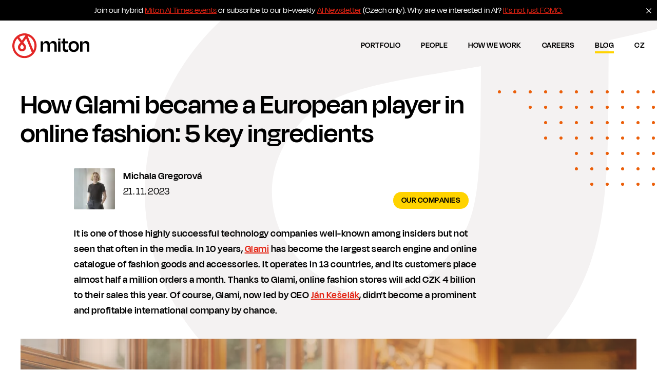

--- FILE ---
content_type: text/html
request_url: https://www.miton.cz/en/blog/how-glami-became-a-european-player-in-online-fashion-5-key-ingredients/
body_size: 45287
content:
<!DOCTYPE html><html lang="en"><head><meta charSet="utf-8"/><meta http-equiv="x-ua-compatible" content="ie=edge"/><meta name="viewport" content="width=device-width, initial-scale=1, shrink-to-fit=no"/><meta name="generator" content="Gatsby 5.14.1"/><meta data-react-helmet="true" name="description" content="Glami didn&#x27;t become a prominent and profitable international company by chance. There are 5 key ingredients for its success."/><meta data-react-helmet="true" name="image" content="https://www.miton.cz/static/c63d4cc55a08c43f299e732d8ec5a44b/zaverecna-(kopie)-PA6y.jpg"/><meta data-react-helmet="true" property="og:url" content="https://www.miton.cz/en/blog/how-glami-became-a-european-player-in-online-fashion-5-key-ingredients/"/><meta data-react-helmet="true" property="og:type" content="article"/><meta data-react-helmet="true" property="og:title" content="How Glami became a European player in online fashion: 5 key ingredients · Blog"/><meta data-react-helmet="true" property="og:description" content="Glami didn&#x27;t become a prominent and profitable international company by chance. There are 5 key ingredients for its success."/><meta data-react-helmet="true" property="og:image" content="https://www.miton.cz/static/c63d4cc55a08c43f299e732d8ec5a44b/zaverecna-(kopie)-PA6y.jpg"/><meta data-react-helmet="true" name="twitter:card" content="summary_large_image"/><meta data-react-helmet="true" name="twitter:creator" content="@MITONCZ"/><meta data-react-helmet="true" name="twitter:title" content="How Glami became a European player in online fashion: 5 key ingredients · Blog"/><meta data-react-helmet="true" name="twitter:description" content="Glami didn&#x27;t become a prominent and profitable international company by chance. There are 5 key ingredients for its success."/><meta data-react-helmet="true" name="twitter:image" content="https://www.miton.cz/static/c63d4cc55a08c43f299e732d8ec5a44b/zaverecna-(kopie)-PA6y.jpg"/><style data-href="/styles.1992dd260aceea564783.css" data-identity="gatsby-global-css">@charset "UTF-8";.slick-slider{-webkit-touch-callout:none;-webkit-tap-highlight-color:transparent;box-sizing:border-box;touch-action:pan-y;-webkit-user-select:none;user-select:none;-khtml-user-select:none}.slick-list,.slick-slider{display:block;position:relative}.slick-list{margin:0;overflow:hidden;padding:0}.slick-list:focus{outline:none}.slick-list.dragging{cursor:pointer;cursor:hand}.slick-slider .slick-list,.slick-slider .slick-track{transform:translateZ(0)}.slick-track{display:block;left:0;margin-left:auto;margin-right:auto;position:relative;top:0}.slick-track:after,.slick-track:before{content:"";display:table}.slick-track:after{clear:both}.slick-loading .slick-track{visibility:hidden}.slick-slide{display:none;float:left;height:100%;min-height:1px}[dir=rtl] .slick-slide{float:right}.slick-slide img{display:block}.slick-slide.slick-loading img{display:none}.slick-slide.dragging img{pointer-events:none}.slick-initialized .slick-slide{display:block}.slick-loading .slick-slide{visibility:hidden}.slick-vertical .slick-slide{border:1px solid transparent;display:block;height:auto}.slick-arrow.slick-hidden{display:none}.slick-loading .slick-list{background:#fff url([data-uri]) 50% no-repeat}@font-face{font-family:slick;font-style:normal;font-weight:400;src:url([data-uri]);src:url([data-uri]?#iefix) format("embedded-opentype"),url([data-uri]) format("woff"),url([data-uri]) format("truetype"),url([data-uri]#slick) format("svg")}.slick-next,.slick-prev{border:none;cursor:pointer;display:block;font-size:0;height:20px;line-height:0;padding:0;position:absolute;top:50%;transform:translateY(-50%);width:20px}.slick-next,.slick-next:focus,.slick-next:hover,.slick-prev,.slick-prev:focus,.slick-prev:hover{background:transparent;color:transparent;outline:none}.slick-next:focus:before,.slick-next:hover:before,.slick-prev:focus:before,.slick-prev:hover:before{opacity:1}.slick-next.slick-disabled:before,.slick-prev.slick-disabled:before{opacity:.25}.slick-next:before,.slick-prev:before{-webkit-font-smoothing:antialiased;-moz-osx-font-smoothing:grayscale;color:#fff;font-family:slick;font-size:20px;line-height:1;opacity:.75}.slick-prev{left:-25px}[dir=rtl] .slick-prev{left:auto;right:-25px}.slick-prev:before{content:"←"}[dir=rtl] .slick-prev:before{content:"→"}.slick-next{right:-25px}[dir=rtl] .slick-next{left:-25px;right:auto}.slick-next:before{content:"→"}[dir=rtl] .slick-next:before{content:"←"}.slick-dotted.slick-slider{margin-bottom:30px}.slick-dots{bottom:-25px;display:block;list-style:none;margin:0;padding:0;position:absolute;text-align:center;width:100%}.slick-dots li{display:inline-block;margin:0 5px;padding:0;position:relative}.slick-dots li,.slick-dots li button{cursor:pointer;height:20px;width:20px}.slick-dots li button{background:transparent;border:0;color:transparent;display:block;font-size:0;line-height:0;outline:none;padding:5px}.slick-dots li button:focus,.slick-dots li button:hover{outline:none}.slick-dots li button:focus:before,.slick-dots li button:hover:before{opacity:1}.slick-dots li button:before{-webkit-font-smoothing:antialiased;-moz-osx-font-smoothing:grayscale;color:#000;content:"•";font-family:slick;font-size:6px;height:20px;left:0;line-height:20px;opacity:.25;position:absolute;text-align:center;top:0;width:20px}.slick-dots li.slick-active button:before{color:#000;opacity:.75}

/*! PhotoSwipe main CSS by Dmytro Semenov | photoswipe.com */.pswp{--pswp-bg:#000;--pswp-placeholder-bg:#222;--pswp-root-z-index:100000;--pswp-preloader-color:rgba(79,79,79,.4);--pswp-preloader-color-secondary:hsla(0,0%,100%,.9);--pswp-icon-color:#fff;--pswp-icon-color-secondary:#4f4f4f;--pswp-icon-stroke-color:#4f4f4f;--pswp-icon-stroke-width:2px;--pswp-error-text-color:var(--pswp-icon-color);-webkit-tap-highlight-color:rgba(0,0,0,0);contain:layout style size;display:none;height:100%;left:0;opacity:.003;position:fixed;top:0;touch-action:none;width:100%;z-index:var(--pswp-root-z-index)}.pswp,.pswp:focus{outline:0}.pswp *{box-sizing:border-box}.pswp img{max-width:none}.pswp--open{display:block}.pswp,.pswp__bg{transform:translateZ(0);will-change:opacity}.pswp__bg{background:var(--pswp-bg);opacity:.005}.pswp,.pswp__scroll-wrap{overflow:hidden}.pswp__bg,.pswp__container,.pswp__content,.pswp__img,.pswp__item,.pswp__scroll-wrap,.pswp__zoom-wrap{height:100%;left:0;position:absolute;top:0;width:100%}.pswp__img,.pswp__zoom-wrap{height:auto;width:auto}.pswp--click-to-zoom.pswp--zoom-allowed .pswp__img{cursor:zoom-in}.pswp--click-to-zoom.pswp--zoomed-in .pswp__img{cursor:move;cursor:grab}.pswp--click-to-zoom.pswp--zoomed-in .pswp__img:active{cursor:grabbing}.pswp--no-mouse-drag.pswp--zoomed-in .pswp__img,.pswp--no-mouse-drag.pswp--zoomed-in .pswp__img:active,.pswp__img{cursor:zoom-out}.pswp__button,.pswp__container,.pswp__counter,.pswp__img{-webkit-user-select:none;user-select:none}.pswp__item{overflow:hidden;z-index:1}.pswp__hidden{display:none!important}.pswp__content{pointer-events:none}.pswp__content>*{pointer-events:auto}.pswp__error-msg-container{display:grid}.pswp__error-msg{color:var(--pswp-error-text-color);font-size:1em;line-height:1;margin:auto}.pswp .pswp__hide-on-close{opacity:.005;pointer-events:none;transition:opacity var(--pswp-transition-duration) cubic-bezier(.4,0,.22,1);will-change:opacity;z-index:10}.pswp--ui-visible .pswp__hide-on-close{opacity:1;pointer-events:auto}.pswp__button{-webkit-touch-callout:none;-webkit-appearance:none;background:none;border:0;box-shadow:none;cursor:pointer;display:block;height:60px;margin:0;opacity:.85;overflow:hidden;padding:0;position:relative;width:50px}.pswp__button:active,.pswp__button:focus,.pswp__button:hover{background:none;border:0;box-shadow:none;opacity:1;padding:0;transition:none}.pswp__button:disabled{cursor:auto;opacity:.3}.pswp__icn{fill:var(--pswp-icon-color);color:var(--pswp-icon-color-secondary);height:32px;left:9px;overflow:hidden;pointer-events:none;position:absolute;top:14px;width:32px}.pswp__icn-shadow{stroke:var(--pswp-icon-stroke-color);stroke-width:var(--pswp-icon-stroke-width);fill:none}.pswp__icn:focus{outline:0}.pswp__img--with-bg,div.pswp__img--placeholder{background:var(--pswp-placeholder-bg)}.pswp__top-bar{display:flex;flex-direction:row;height:60px;justify-content:flex-end;left:0;pointer-events:none!important;position:absolute;top:0;width:100%;z-index:10}.pswp__top-bar>*{pointer-events:auto;will-change:opacity}.pswp__button--close{margin-right:6px}.pswp__button--arrow{height:100px;margin-top:-50px;position:absolute;top:0;top:50%;width:75px}.pswp__button--arrow:disabled{cursor:default;display:none}.pswp__button--arrow .pswp__icn{background:none;border-radius:0;height:60px;margin-top:-30px;top:50%;width:60px}.pswp--one-slide .pswp__button--arrow{display:none}.pswp--touch .pswp__button--arrow{visibility:hidden}.pswp--has_mouse .pswp__button--arrow{visibility:visible}.pswp__button--arrow--prev{left:0;right:auto}.pswp__button--arrow--next{right:0}.pswp__button--arrow--next .pswp__icn{left:auto;right:14px;transform:scaleX(-1)}.pswp__button--zoom{display:none}.pswp--zoom-allowed .pswp__button--zoom{display:block}.pswp--zoomed-in .pswp__zoom-icn-bar-v{display:none}.pswp__preloader{height:60px;margin-right:auto;overflow:hidden;position:relative;width:50px}.pswp__preloader .pswp__icn{animation:pswp-clockwise .6s linear infinite;opacity:0;transition:opacity .2s linear}.pswp__preloader--active .pswp__icn{opacity:.85}@keyframes pswp-clockwise{0%{transform:rotate(0deg)}to{transform:rotate(1turn)}}.pswp__counter{-webkit-margin-start:20px;color:var(--pswp-icon-color);font-size:14px;height:30px;line-height:30px;margin-top:15px;margin-inline-start:20px;opacity:.85;text-shadow:1px 1px 3px var(--pswp-icon-color-secondary)}.pswp--one-slide .pswp__counter{display:none}/*!
 * animate.css - https://animate.style/
 * Version - 4.1.1
 * Licensed under the MIT license - http://opensource.org/licenses/MIT
 *
 * Copyright (c) 2020 Animate.css
 */:root{--animate-duration:1s;--animate-delay:1s;--animate-repeat:1}.animate__animated{animation-duration:1s;animation-duration:var(--animate-duration);animation-fill-mode:both}.animate__animated.animate__infinite{animation-iteration-count:infinite}.animate__animated.animate__repeat-1{animation-iteration-count:1;animation-iteration-count:var(--animate-repeat)}.animate__animated.animate__repeat-2{animation-iteration-count:2;animation-iteration-count:calc(var(--animate-repeat)*2)}.animate__animated.animate__repeat-3{animation-iteration-count:3;animation-iteration-count:calc(var(--animate-repeat)*3)}.animate__animated.animate__delay-1s{animation-delay:1s;animation-delay:var(--animate-delay)}.animate__animated.animate__delay-2s{animation-delay:2s;animation-delay:calc(var(--animate-delay)*2)}.animate__animated.animate__delay-3s{animation-delay:3s;animation-delay:calc(var(--animate-delay)*3)}.animate__animated.animate__delay-4s{animation-delay:4s;animation-delay:calc(var(--animate-delay)*4)}.animate__animated.animate__delay-5s{animation-delay:5s;animation-delay:calc(var(--animate-delay)*5)}.animate__animated.animate__faster{animation-duration:.5s;animation-duration:calc(var(--animate-duration)/2)}.animate__animated.animate__fast{animation-duration:.8s;animation-duration:calc(var(--animate-duration)*.8)}.animate__animated.animate__slow{animation-duration:2s;animation-duration:calc(var(--animate-duration)*2)}.animate__animated.animate__slower{animation-duration:3s;animation-duration:calc(var(--animate-duration)*3)}@media (prefers-reduced-motion:reduce),print{.animate__animated{animation-duration:1ms!important;animation-iteration-count:1!important;transition-duration:1ms!important}.animate__animated[class*=Out]{opacity:0}}@keyframes bounce{0%,20%,53%,to{animation-timing-function:cubic-bezier(.215,.61,.355,1);transform:translateZ(0)}40%,43%{animation-timing-function:cubic-bezier(.755,.05,.855,.06);transform:translate3d(0,-30px,0) scaleY(1.1)}70%{animation-timing-function:cubic-bezier(.755,.05,.855,.06);transform:translate3d(0,-15px,0) scaleY(1.05)}80%{transform:translateZ(0) scaleY(.95);transition-timing-function:cubic-bezier(.215,.61,.355,1)}90%{transform:translate3d(0,-4px,0) scaleY(1.02)}}.animate__bounce{animation-name:bounce;transform-origin:center bottom}@keyframes flash{0%,50%,to{opacity:1}25%,75%{opacity:0}}.animate__flash{animation-name:flash}@keyframes pulse{0%{transform:scaleX(1)}50%{transform:scale3d(1.05,1.05,1.05)}to{transform:scaleX(1)}}.animate__pulse{animation-name:pulse;animation-timing-function:ease-in-out}@keyframes rubberBand{0%{transform:scaleX(1)}30%{transform:scale3d(1.25,.75,1)}40%{transform:scale3d(.75,1.25,1)}50%{transform:scale3d(1.15,.85,1)}65%{transform:scale3d(.95,1.05,1)}75%{transform:scale3d(1.05,.95,1)}to{transform:scaleX(1)}}.animate__rubberBand{animation-name:rubberBand}@keyframes shakeX{0%,to{transform:translateZ(0)}10%,30%,50%,70%,90%{transform:translate3d(-10px,0,0)}20%,40%,60%,80%{transform:translate3d(10px,0,0)}}.animate__shakeX{animation-name:shakeX}@keyframes shakeY{0%,to{transform:translateZ(0)}10%,30%,50%,70%,90%{transform:translate3d(0,-10px,0)}20%,40%,60%,80%{transform:translate3d(0,10px,0)}}.animate__shakeY{animation-name:shakeY}@keyframes headShake{0%{transform:translateX(0)}6.5%{transform:translateX(-6px) rotateY(-9deg)}18.5%{transform:translateX(5px) rotateY(7deg)}31.5%{transform:translateX(-3px) rotateY(-5deg)}43.5%{transform:translateX(2px) rotateY(3deg)}50%{transform:translateX(0)}}.animate__headShake{animation-name:headShake;animation-timing-function:ease-in-out}@keyframes swing{20%{transform:rotate(15deg)}40%{transform:rotate(-10deg)}60%{transform:rotate(5deg)}80%{transform:rotate(-5deg)}to{transform:rotate(0deg)}}.animate__swing{animation-name:swing;transform-origin:top center}@keyframes tada{0%{transform:scaleX(1)}10%,20%{transform:scale3d(.9,.9,.9) rotate(-3deg)}30%,50%,70%,90%{transform:scale3d(1.1,1.1,1.1) rotate(3deg)}40%,60%,80%{transform:scale3d(1.1,1.1,1.1) rotate(-3deg)}to{transform:scaleX(1)}}.animate__tada{animation-name:tada}@keyframes wobble{0%{transform:translateZ(0)}15%{transform:translate3d(-25%,0,0) rotate(-5deg)}30%{transform:translate3d(20%,0,0) rotate(3deg)}45%{transform:translate3d(-15%,0,0) rotate(-3deg)}60%{transform:translate3d(10%,0,0) rotate(2deg)}75%{transform:translate3d(-5%,0,0) rotate(-1deg)}to{transform:translateZ(0)}}.animate__wobble{animation-name:wobble}@keyframes jello{0%,11.1%,to{transform:translateZ(0)}22.2%{transform:skewX(-12.5deg) skewY(-12.5deg)}33.3%{transform:skewX(6.25deg) skewY(6.25deg)}44.4%{transform:skewX(-3.125deg) skewY(-3.125deg)}55.5%{transform:skewX(1.5625deg) skewY(1.5625deg)}66.6%{transform:skewX(-.78125deg) skewY(-.78125deg)}77.7%{transform:skewX(.390625deg) skewY(.390625deg)}88.8%{transform:skewX(-.1953125deg) skewY(-.1953125deg)}}.animate__jello{animation-name:jello;transform-origin:center}@keyframes heartBeat{0%{transform:scale(1)}14%{transform:scale(1.3)}28%{transform:scale(1)}42%{transform:scale(1.3)}70%{transform:scale(1)}}.animate__heartBeat{animation-duration:1.3s;animation-duration:calc(var(--animate-duration)*1.3);animation-name:heartBeat;animation-timing-function:ease-in-out}@keyframes backInDown{0%{opacity:.7;transform:translateY(-1200px) scale(.7)}80%{opacity:.7;transform:translateY(0) scale(.7)}to{opacity:1;transform:scale(1)}}.animate__backInDown{animation-name:backInDown}@keyframes backInLeft{0%{opacity:.7;transform:translateX(-2000px) scale(.7)}80%{opacity:.7;transform:translateX(0) scale(.7)}to{opacity:1;transform:scale(1)}}.animate__backInLeft{animation-name:backInLeft}@keyframes backInRight{0%{opacity:.7;transform:translateX(2000px) scale(.7)}80%{opacity:.7;transform:translateX(0) scale(.7)}to{opacity:1;transform:scale(1)}}.animate__backInRight{animation-name:backInRight}@keyframes backInUp{0%{opacity:.7;transform:translateY(1200px) scale(.7)}80%{opacity:.7;transform:translateY(0) scale(.7)}to{opacity:1;transform:scale(1)}}.animate__backInUp{animation-name:backInUp}@keyframes backOutDown{0%{opacity:1;transform:scale(1)}20%{opacity:.7;transform:translateY(0) scale(.7)}to{opacity:.7;transform:translateY(700px) scale(.7)}}.animate__backOutDown{animation-name:backOutDown}@keyframes backOutLeft{0%{opacity:1;transform:scale(1)}20%{opacity:.7;transform:translateX(0) scale(.7)}to{opacity:.7;transform:translateX(-2000px) scale(.7)}}.animate__backOutLeft{animation-name:backOutLeft}@keyframes backOutRight{0%{opacity:1;transform:scale(1)}20%{opacity:.7;transform:translateX(0) scale(.7)}to{opacity:.7;transform:translateX(2000px) scale(.7)}}.animate__backOutRight{animation-name:backOutRight}@keyframes backOutUp{0%{opacity:1;transform:scale(1)}20%{opacity:.7;transform:translateY(0) scale(.7)}to{opacity:.7;transform:translateY(-700px) scale(.7)}}.animate__backOutUp{animation-name:backOutUp}@keyframes bounceIn{0%,20%,40%,60%,80%,to{animation-timing-function:cubic-bezier(.215,.61,.355,1)}0%{opacity:0;transform:scale3d(.3,.3,.3)}20%{transform:scale3d(1.1,1.1,1.1)}40%{transform:scale3d(.9,.9,.9)}60%{opacity:1;transform:scale3d(1.03,1.03,1.03)}80%{transform:scale3d(.97,.97,.97)}to{opacity:1;transform:scaleX(1)}}.animate__bounceIn{animation-duration:.75s;animation-duration:calc(var(--animate-duration)*.75);animation-name:bounceIn}@keyframes bounceInDown{0%,60%,75%,90%,to{animation-timing-function:cubic-bezier(.215,.61,.355,1)}0%{opacity:0;transform:translate3d(0,-3000px,0) scaleY(3)}60%{opacity:1;transform:translate3d(0,25px,0) scaleY(.9)}75%{transform:translate3d(0,-10px,0) scaleY(.95)}90%{transform:translate3d(0,5px,0) scaleY(.985)}to{transform:translateZ(0)}}.animate__bounceInDown{animation-name:bounceInDown}@keyframes bounceInLeft{0%,60%,75%,90%,to{animation-timing-function:cubic-bezier(.215,.61,.355,1)}0%{opacity:0;transform:translate3d(-3000px,0,0) scaleX(3)}60%{opacity:1;transform:translate3d(25px,0,0) scaleX(1)}75%{transform:translate3d(-10px,0,0) scaleX(.98)}90%{transform:translate3d(5px,0,0) scaleX(.995)}to{transform:translateZ(0)}}.animate__bounceInLeft{animation-name:bounceInLeft}@keyframes bounceInRight{0%,60%,75%,90%,to{animation-timing-function:cubic-bezier(.215,.61,.355,1)}0%{opacity:0;transform:translate3d(3000px,0,0) scaleX(3)}60%{opacity:1;transform:translate3d(-25px,0,0) scaleX(1)}75%{transform:translate3d(10px,0,0) scaleX(.98)}90%{transform:translate3d(-5px,0,0) scaleX(.995)}to{transform:translateZ(0)}}.animate__bounceInRight{animation-name:bounceInRight}@keyframes bounceInUp{0%,60%,75%,90%,to{animation-timing-function:cubic-bezier(.215,.61,.355,1)}0%{opacity:0;transform:translate3d(0,3000px,0) scaleY(5)}60%{opacity:1;transform:translate3d(0,-20px,0) scaleY(.9)}75%{transform:translate3d(0,10px,0) scaleY(.95)}90%{transform:translate3d(0,-5px,0) scaleY(.985)}to{transform:translateZ(0)}}.animate__bounceInUp{animation-name:bounceInUp}@keyframes bounceOut{20%{transform:scale3d(.9,.9,.9)}50%,55%{opacity:1;transform:scale3d(1.1,1.1,1.1)}to{opacity:0;transform:scale3d(.3,.3,.3)}}.animate__bounceOut{animation-duration:.75s;animation-duration:calc(var(--animate-duration)*.75);animation-name:bounceOut}@keyframes bounceOutDown{20%{transform:translate3d(0,10px,0) scaleY(.985)}40%,45%{opacity:1;transform:translate3d(0,-20px,0) scaleY(.9)}to{opacity:0;transform:translate3d(0,2000px,0) scaleY(3)}}.animate__bounceOutDown{animation-name:bounceOutDown}@keyframes bounceOutLeft{20%{opacity:1;transform:translate3d(20px,0,0) scaleX(.9)}to{opacity:0;transform:translate3d(-2000px,0,0) scaleX(2)}}.animate__bounceOutLeft{animation-name:bounceOutLeft}@keyframes bounceOutRight{20%{opacity:1;transform:translate3d(-20px,0,0) scaleX(.9)}to{opacity:0;transform:translate3d(2000px,0,0) scaleX(2)}}.animate__bounceOutRight{animation-name:bounceOutRight}@keyframes bounceOutUp{20%{transform:translate3d(0,-10px,0) scaleY(.985)}40%,45%{opacity:1;transform:translate3d(0,20px,0) scaleY(.9)}to{opacity:0;transform:translate3d(0,-2000px,0) scaleY(3)}}.animate__bounceOutUp{animation-name:bounceOutUp}@keyframes fadeIn{0%{opacity:0}to{opacity:1}}.animate__fadeIn{animation-name:fadeIn}@keyframes fadeInDown{0%{opacity:0;transform:translate3d(0,-100%,0)}to{opacity:1;transform:translateZ(0)}}.animate__fadeInDown{animation-name:fadeInDown}@keyframes fadeInDownBig{0%{opacity:0;transform:translate3d(0,-2000px,0)}to{opacity:1;transform:translateZ(0)}}.animate__fadeInDownBig{animation-name:fadeInDownBig}@keyframes fadeInLeft{0%{opacity:0;transform:translate3d(-100%,0,0)}to{opacity:1;transform:translateZ(0)}}.animate__fadeInLeft{animation-name:fadeInLeft}@keyframes fadeInLeftBig{0%{opacity:0;transform:translate3d(-2000px,0,0)}to{opacity:1;transform:translateZ(0)}}.animate__fadeInLeftBig{animation-name:fadeInLeftBig}@keyframes fadeInRight{0%{opacity:0;transform:translate3d(100%,0,0)}to{opacity:1;transform:translateZ(0)}}.animate__fadeInRight{animation-name:fadeInRight}@keyframes fadeInRightBig{0%{opacity:0;transform:translate3d(2000px,0,0)}to{opacity:1;transform:translateZ(0)}}.animate__fadeInRightBig{animation-name:fadeInRightBig}@keyframes fadeInUp{0%{opacity:0;transform:translate3d(0,100%,0)}to{opacity:1;transform:translateZ(0)}}.animate__fadeInUp{animation-name:fadeInUp}@keyframes fadeInUpBig{0%{opacity:0;transform:translate3d(0,2000px,0)}to{opacity:1;transform:translateZ(0)}}.animate__fadeInUpBig{animation-name:fadeInUpBig}@keyframes fadeInTopLeft{0%{opacity:0;transform:translate3d(-100%,-100%,0)}to{opacity:1;transform:translateZ(0)}}.animate__fadeInTopLeft{animation-name:fadeInTopLeft}@keyframes fadeInTopRight{0%{opacity:0;transform:translate3d(100%,-100%,0)}to{opacity:1;transform:translateZ(0)}}.animate__fadeInTopRight{animation-name:fadeInTopRight}@keyframes fadeInBottomLeft{0%{opacity:0;transform:translate3d(-100%,100%,0)}to{opacity:1;transform:translateZ(0)}}.animate__fadeInBottomLeft{animation-name:fadeInBottomLeft}@keyframes fadeInBottomRight{0%{opacity:0;transform:translate3d(100%,100%,0)}to{opacity:1;transform:translateZ(0)}}.animate__fadeInBottomRight{animation-name:fadeInBottomRight}@keyframes fadeOut{0%{opacity:1}to{opacity:0}}.animate__fadeOut{animation-name:fadeOut}@keyframes fadeOutDown{0%{opacity:1}to{opacity:0;transform:translate3d(0,100%,0)}}.animate__fadeOutDown{animation-name:fadeOutDown}@keyframes fadeOutDownBig{0%{opacity:1}to{opacity:0;transform:translate3d(0,2000px,0)}}.animate__fadeOutDownBig{animation-name:fadeOutDownBig}@keyframes fadeOutLeft{0%{opacity:1}to{opacity:0;transform:translate3d(-100%,0,0)}}.animate__fadeOutLeft{animation-name:fadeOutLeft}@keyframes fadeOutLeftBig{0%{opacity:1}to{opacity:0;transform:translate3d(-2000px,0,0)}}.animate__fadeOutLeftBig{animation-name:fadeOutLeftBig}@keyframes fadeOutRight{0%{opacity:1}to{opacity:0;transform:translate3d(100%,0,0)}}.animate__fadeOutRight{animation-name:fadeOutRight}@keyframes fadeOutRightBig{0%{opacity:1}to{opacity:0;transform:translate3d(2000px,0,0)}}.animate__fadeOutRightBig{animation-name:fadeOutRightBig}@keyframes fadeOutUp{0%{opacity:1}to{opacity:0;transform:translate3d(0,-100%,0)}}.animate__fadeOutUp{animation-name:fadeOutUp}@keyframes fadeOutUpBig{0%{opacity:1}to{opacity:0;transform:translate3d(0,-2000px,0)}}.animate__fadeOutUpBig{animation-name:fadeOutUpBig}@keyframes fadeOutTopLeft{0%{opacity:1;transform:translateZ(0)}to{opacity:0;transform:translate3d(-100%,-100%,0)}}.animate__fadeOutTopLeft{animation-name:fadeOutTopLeft}@keyframes fadeOutTopRight{0%{opacity:1;transform:translateZ(0)}to{opacity:0;transform:translate3d(100%,-100%,0)}}.animate__fadeOutTopRight{animation-name:fadeOutTopRight}@keyframes fadeOutBottomRight{0%{opacity:1;transform:translateZ(0)}to{opacity:0;transform:translate3d(100%,100%,0)}}.animate__fadeOutBottomRight{animation-name:fadeOutBottomRight}@keyframes fadeOutBottomLeft{0%{opacity:1;transform:translateZ(0)}to{opacity:0;transform:translate3d(-100%,100%,0)}}.animate__fadeOutBottomLeft{animation-name:fadeOutBottomLeft}@keyframes flip{0%{animation-timing-function:ease-out;transform:perspective(400px) scaleX(1) translateZ(0) rotateY(-1turn)}40%{animation-timing-function:ease-out;transform:perspective(400px) scaleX(1) translateZ(150px) rotateY(-190deg)}50%{animation-timing-function:ease-in;transform:perspective(400px) scaleX(1) translateZ(150px) rotateY(-170deg)}80%{animation-timing-function:ease-in;transform:perspective(400px) scale3d(.95,.95,.95) translateZ(0) rotateY(0deg)}to{animation-timing-function:ease-in;transform:perspective(400px) scaleX(1) translateZ(0) rotateY(0deg)}}.animate__animated.animate__flip{animation-name:flip;-webkit-backface-visibility:visible;backface-visibility:visible}@keyframes flipInX{0%{animation-timing-function:ease-in;opacity:0;transform:perspective(400px) rotateX(90deg)}40%{animation-timing-function:ease-in;transform:perspective(400px) rotateX(-20deg)}60%{opacity:1;transform:perspective(400px) rotateX(10deg)}80%{transform:perspective(400px) rotateX(-5deg)}to{transform:perspective(400px)}}.animate__flipInX{animation-name:flipInX;-webkit-backface-visibility:visible!important;backface-visibility:visible!important}@keyframes flipInY{0%{animation-timing-function:ease-in;opacity:0;transform:perspective(400px) rotateY(90deg)}40%{animation-timing-function:ease-in;transform:perspective(400px) rotateY(-20deg)}60%{opacity:1;transform:perspective(400px) rotateY(10deg)}80%{transform:perspective(400px) rotateY(-5deg)}to{transform:perspective(400px)}}.animate__flipInY{animation-name:flipInY;-webkit-backface-visibility:visible!important;backface-visibility:visible!important}@keyframes flipOutX{0%{transform:perspective(400px)}30%{opacity:1;transform:perspective(400px) rotateX(-20deg)}to{opacity:0;transform:perspective(400px) rotateX(90deg)}}.animate__flipOutX{animation-duration:.75s;animation-duration:calc(var(--animate-duration)*.75);animation-name:flipOutX;-webkit-backface-visibility:visible!important;backface-visibility:visible!important}@keyframes flipOutY{0%{transform:perspective(400px)}30%{opacity:1;transform:perspective(400px) rotateY(-15deg)}to{opacity:0;transform:perspective(400px) rotateY(90deg)}}.animate__flipOutY{animation-duration:.75s;animation-duration:calc(var(--animate-duration)*.75);animation-name:flipOutY;-webkit-backface-visibility:visible!important;backface-visibility:visible!important}@keyframes lightSpeedInRight{0%{opacity:0;transform:translate3d(100%,0,0) skewX(-30deg)}60%{opacity:1;transform:skewX(20deg)}80%{transform:skewX(-5deg)}to{transform:translateZ(0)}}.animate__lightSpeedInRight{animation-name:lightSpeedInRight;animation-timing-function:ease-out}@keyframes lightSpeedInLeft{0%{opacity:0;transform:translate3d(-100%,0,0) skewX(30deg)}60%{opacity:1;transform:skewX(-20deg)}80%{transform:skewX(5deg)}to{transform:translateZ(0)}}.animate__lightSpeedInLeft{animation-name:lightSpeedInLeft;animation-timing-function:ease-out}@keyframes lightSpeedOutRight{0%{opacity:1}to{opacity:0;transform:translate3d(100%,0,0) skewX(30deg)}}.animate__lightSpeedOutRight{animation-name:lightSpeedOutRight;animation-timing-function:ease-in}@keyframes lightSpeedOutLeft{0%{opacity:1}to{opacity:0;transform:translate3d(-100%,0,0) skewX(-30deg)}}.animate__lightSpeedOutLeft{animation-name:lightSpeedOutLeft;animation-timing-function:ease-in}@keyframes rotateIn{0%{opacity:0;transform:rotate(-200deg)}to{opacity:1;transform:translateZ(0)}}.animate__rotateIn{animation-name:rotateIn;transform-origin:center}@keyframes rotateInDownLeft{0%{opacity:0;transform:rotate(-45deg)}to{opacity:1;transform:translateZ(0)}}.animate__rotateInDownLeft{animation-name:rotateInDownLeft;transform-origin:left bottom}@keyframes rotateInDownRight{0%{opacity:0;transform:rotate(45deg)}to{opacity:1;transform:translateZ(0)}}.animate__rotateInDownRight{animation-name:rotateInDownRight;transform-origin:right bottom}@keyframes rotateInUpLeft{0%{opacity:0;transform:rotate(45deg)}to{opacity:1;transform:translateZ(0)}}.animate__rotateInUpLeft{animation-name:rotateInUpLeft;transform-origin:left bottom}@keyframes rotateInUpRight{0%{opacity:0;transform:rotate(-90deg)}to{opacity:1;transform:translateZ(0)}}.animate__rotateInUpRight{animation-name:rotateInUpRight;transform-origin:right bottom}@keyframes rotateOut{0%{opacity:1}to{opacity:0;transform:rotate(200deg)}}.animate__rotateOut{animation-name:rotateOut;transform-origin:center}@keyframes rotateOutDownLeft{0%{opacity:1}to{opacity:0;transform:rotate(45deg)}}.animate__rotateOutDownLeft{animation-name:rotateOutDownLeft;transform-origin:left bottom}@keyframes rotateOutDownRight{0%{opacity:1}to{opacity:0;transform:rotate(-45deg)}}.animate__rotateOutDownRight{animation-name:rotateOutDownRight;transform-origin:right bottom}@keyframes rotateOutUpLeft{0%{opacity:1}to{opacity:0;transform:rotate(-45deg)}}.animate__rotateOutUpLeft{animation-name:rotateOutUpLeft;transform-origin:left bottom}@keyframes rotateOutUpRight{0%{opacity:1}to{opacity:0;transform:rotate(90deg)}}.animate__rotateOutUpRight{animation-name:rotateOutUpRight;transform-origin:right bottom}@keyframes hinge{0%{animation-timing-function:ease-in-out}20%,60%{animation-timing-function:ease-in-out;transform:rotate(80deg)}40%,80%{animation-timing-function:ease-in-out;opacity:1;transform:rotate(60deg)}to{opacity:0;transform:translate3d(0,700px,0)}}.animate__hinge{animation-duration:2s;animation-duration:calc(var(--animate-duration)*2);animation-name:hinge;transform-origin:top left}@keyframes jackInTheBox{0%{opacity:0;transform:scale(.1) rotate(30deg);transform-origin:center bottom}50%{transform:rotate(-10deg)}70%{transform:rotate(3deg)}to{opacity:1;transform:scale(1)}}.animate__jackInTheBox{animation-name:jackInTheBox}@keyframes rollIn{0%{opacity:0;transform:translate3d(-100%,0,0) rotate(-120deg)}to{opacity:1;transform:translateZ(0)}}.animate__rollIn{animation-name:rollIn}@keyframes rollOut{0%{opacity:1}to{opacity:0;transform:translate3d(100%,0,0) rotate(120deg)}}.animate__rollOut{animation-name:rollOut}@keyframes zoomIn{0%{opacity:0;transform:scale3d(.3,.3,.3)}50%{opacity:1}}.animate__zoomIn{animation-name:zoomIn}@keyframes zoomInDown{0%{animation-timing-function:cubic-bezier(.55,.055,.675,.19);opacity:0;transform:scale3d(.1,.1,.1) translate3d(0,-1000px,0)}60%{animation-timing-function:cubic-bezier(.175,.885,.32,1);opacity:1;transform:scale3d(.475,.475,.475) translate3d(0,60px,0)}}.animate__zoomInDown{animation-name:zoomInDown}@keyframes zoomInLeft{0%{animation-timing-function:cubic-bezier(.55,.055,.675,.19);opacity:0;transform:scale3d(.1,.1,.1) translate3d(-1000px,0,0)}60%{animation-timing-function:cubic-bezier(.175,.885,.32,1);opacity:1;transform:scale3d(.475,.475,.475) translate3d(10px,0,0)}}.animate__zoomInLeft{animation-name:zoomInLeft}@keyframes zoomInRight{0%{animation-timing-function:cubic-bezier(.55,.055,.675,.19);opacity:0;transform:scale3d(.1,.1,.1) translate3d(1000px,0,0)}60%{animation-timing-function:cubic-bezier(.175,.885,.32,1);opacity:1;transform:scale3d(.475,.475,.475) translate3d(-10px,0,0)}}.animate__zoomInRight{animation-name:zoomInRight}@keyframes zoomInUp{0%{animation-timing-function:cubic-bezier(.55,.055,.675,.19);opacity:0;transform:scale3d(.1,.1,.1) translate3d(0,1000px,0)}60%{animation-timing-function:cubic-bezier(.175,.885,.32,1);opacity:1;transform:scale3d(.475,.475,.475) translate3d(0,-60px,0)}}.animate__zoomInUp{animation-name:zoomInUp}@keyframes zoomOut{0%{opacity:1}50%{opacity:0;transform:scale3d(.3,.3,.3)}to{opacity:0}}.animate__zoomOut{animation-name:zoomOut}@keyframes zoomOutDown{40%{animation-timing-function:cubic-bezier(.55,.055,.675,.19);opacity:1;transform:scale3d(.475,.475,.475) translate3d(0,-60px,0)}to{animation-timing-function:cubic-bezier(.175,.885,.32,1);opacity:0;transform:scale3d(.1,.1,.1) translate3d(0,2000px,0)}}.animate__zoomOutDown{animation-name:zoomOutDown;transform-origin:center bottom}@keyframes zoomOutLeft{40%{opacity:1;transform:scale3d(.475,.475,.475) translate3d(42px,0,0)}to{opacity:0;transform:scale(.1) translate3d(-2000px,0,0)}}.animate__zoomOutLeft{animation-name:zoomOutLeft;transform-origin:left center}@keyframes zoomOutRight{40%{opacity:1;transform:scale3d(.475,.475,.475) translate3d(-42px,0,0)}to{opacity:0;transform:scale(.1) translate3d(2000px,0,0)}}.animate__zoomOutRight{animation-name:zoomOutRight;transform-origin:right center}@keyframes zoomOutUp{40%{animation-timing-function:cubic-bezier(.55,.055,.675,.19);opacity:1;transform:scale3d(.475,.475,.475) translate3d(0,60px,0)}to{animation-timing-function:cubic-bezier(.175,.885,.32,1);opacity:0;transform:scale3d(.1,.1,.1) translate3d(0,-2000px,0)}}.animate__zoomOutUp{animation-name:zoomOutUp;transform-origin:center bottom}@keyframes slideInDown{0%{transform:translate3d(0,-100%,0);visibility:visible}to{transform:translateZ(0)}}.animate__slideInDown{animation-name:slideInDown}@keyframes slideInLeft{0%{transform:translate3d(-100%,0,0);visibility:visible}to{transform:translateZ(0)}}.animate__slideInLeft{animation-name:slideInLeft}@keyframes slideInRight{0%{transform:translate3d(100%,0,0);visibility:visible}to{transform:translateZ(0)}}.animate__slideInRight{animation-name:slideInRight}@keyframes slideInUp{0%{transform:translate3d(0,100%,0);visibility:visible}to{transform:translateZ(0)}}.animate__slideInUp{animation-name:slideInUp}@keyframes slideOutDown{0%{transform:translateZ(0)}to{transform:translate3d(0,100%,0);visibility:hidden}}.animate__slideOutDown{animation-name:slideOutDown}@keyframes slideOutLeft{0%{transform:translateZ(0)}to{transform:translate3d(-100%,0,0);visibility:hidden}}.animate__slideOutLeft{animation-name:slideOutLeft}@keyframes slideOutRight{0%{transform:translateZ(0)}to{transform:translate3d(100%,0,0);visibility:hidden}}.animate__slideOutRight{animation-name:slideOutRight}@keyframes slideOutUp{0%{transform:translateZ(0)}to{transform:translate3d(0,-100%,0);visibility:hidden}}.animate__slideOutUp{animation-name:slideOutUp}</style><style>.gatsby-image-wrapper{position:relative;overflow:hidden}.gatsby-image-wrapper picture.object-fit-polyfill{position:static!important}.gatsby-image-wrapper img{bottom:0;height:100%;left:0;margin:0;max-width:none;padding:0;position:absolute;right:0;top:0;width:100%;object-fit:cover}.gatsby-image-wrapper [data-main-image]{opacity:0;transform:translateZ(0);transition:opacity .25s linear;will-change:opacity}.gatsby-image-wrapper-constrained{display:inline-block;vertical-align:top}</style><noscript><style>.gatsby-image-wrapper noscript [data-main-image]{opacity:1!important}.gatsby-image-wrapper [data-placeholder-image]{opacity:0!important}</style></noscript><script type="module">const e="undefined"!=typeof HTMLImageElement&&"loading"in HTMLImageElement.prototype;e&&document.body.addEventListener("load",(function(e){const t=e.target;if(void 0===t.dataset.mainImage)return;if(void 0===t.dataset.gatsbyImageSsr)return;let a=null,n=t;for(;null===a&&n;)void 0!==n.parentNode.dataset.gatsbyImageWrapper&&(a=n.parentNode),n=n.parentNode;const o=a.querySelector("[data-placeholder-image]"),r=new Image;r.src=t.currentSrc,r.decode().catch((()=>{})).then((()=>{t.style.opacity=1,o&&(o.style.opacity=0,o.style.transition="opacity 500ms linear")}))}),!0);</script><style data-styled="" data-styled-version="5.3.11">.dDGyfT{display:-webkit-box;display:-webkit-flex;display:-ms-flexbox;display:flex;-webkit-align-items:center;-webkit-box-align:center;-ms-flex-align:center;align-items:center;-webkit-box-pack:center;-webkit-justify-content:center;-ms-flex-pack:center;justify-content:center;position:relative;}/*!sc*/
data-styled.g1[id="DeformedImage__Wrapper-sc-1d4hlpd-0"]{content:"dDGyfT,"}/*!sc*/
.ePRRJR{position:relative;z-index:2;-webkit-transition:all 0.3s ease-in-out;transition:all 0.3s ease-in-out;display:block;}/*!sc*/
.ePRRJR img{-webkit-transition:all 0.3s ease-in-out;transition:all 0.3s ease-in-out;}/*!sc*/
data-styled.g3[id="DeformedImage__StyledImage-sc-1d4hlpd-2"]{content:"ePRRJR,"}/*!sc*/
.jGSftT{position:relative;}/*!sc*/
data-styled.g4[id="DeformedImage__LightboxWrapper-sc-1d4hlpd-3"]{content:"jGSftT,"}/*!sc*/
.ljmxMK{position:absolute;width:100%;height:100%;display:block;z-index:5;pointer-events:all;top:0;left:0;}/*!sc*/
.ljmxMK > *{opacity:0;display:none;}/*!sc*/
data-styled.g5[id="DeformedImage__LightboxLink-sc-1d4hlpd-4"]{content:"ljmxMK,"}/*!sc*/
.dZJhnX{width:100%;position:relative;}/*!sc*/
@media only screen and (min-width:1200px){.dZJhnX::after{content:'';width:60%;height:100%;position:absolute;top:0;background-image:url([data-uri]);display:none;display:block;left:-24px;-webkit-transform:translate(-100%,0);-ms-transform:translate(-100%,0);transform:translate(-100%,0);}}/*!sc*/
.dQDteH{width:100%;position:relative;}/*!sc*/
@media only screen and (min-width:1200px){.dQDteH::after{content:'';width:60%;height:100%;position:absolute;top:0;background-image:url([data-uri]);display:none;}}/*!sc*/
data-styled.g6[id="DeformedImage__DotsImageWrapper-sc-1d4hlpd-5"]{content:"dZJhnX,dQDteH,"}/*!sc*/
.cxetxP{color:black;font-size:16px;font-weight:600;line-height:normal;-webkit-letter-spacing:0.5px;-moz-letter-spacing:0.5px;-ms-letter-spacing:0.5px;letter-spacing:0.5px;text-transform:uppercase;padding:6px 16px;border-radius:40px;-webkit-transition:10.3s ease-in-out;transition:10.3s ease-in-out;border:1px solid white;-webkit-box-flex:0;-webkit-flex-grow:0;-ms-flex-positive:0;flex-grow:0;display:-webkit-inline-box;display:-webkit-inline-flex;display:-ms-inline-flexbox;display:inline-flex;-webkit-transition:opacity 0.2s ease-in-out;transition:opacity 0.2s ease-in-out;opacity:1;-webkit-transition-delay:s;transition-delay:s;margin:0 12px 12px 0;background:#F4F2F2;background:#FFD300;}/*!sc*/
@media only screen and (min-width:576px){.cxetxP{white-space:nowrap;}}/*!sc*/
@media only screen and (min-width:576px){.cxetxP{margin:0 16px 16px 0;}}/*!sc*/
data-styled.g7[id="Tag-sc-1qrbegf-0"]{content:"cxetxP,"}/*!sc*/
.iOeEc{-webkit-flex:0 0 32px;-ms-flex:0 0 32px;flex:0 0 32px;width:32px;height:32px;display:block;}/*!sc*/
@media only screen and (min-width:576px){.iOeEc{-webkit-flex:0 0 0;-ms-flex:0 0 0;flex:0 0 0;width:0;height:0;}}/*!sc*/
.gZltES{-webkit-flex:0 0 24px;-ms-flex:0 0 24px;flex:0 0 24px;width:24px;height:24px;height:0 !important;display:block;}/*!sc*/
@media only screen and (min-width:576px){.gZltES{-webkit-flex:0 0 24px;-ms-flex:0 0 24px;flex:0 0 24px;width:24px;height:24px;}}/*!sc*/
.eGgiJ{-webkit-flex:0 0 24px;-ms-flex:0 0 24px;flex:0 0 24px;width:24px;height:24px;display:block;}/*!sc*/
@media only screen and (min-width:576px){.eGgiJ{-webkit-flex:0 0 24px;-ms-flex:0 0 24px;flex:0 0 24px;width:24px;height:24px;}}/*!sc*/
.lkMkMa{-webkit-flex:0 0 0;-ms-flex:0 0 0;flex:0 0 0;width:0;height:0;height:0 !important;display:block;display:none;}/*!sc*/
@media only screen and (min-width:576px){.lkMkMa{-webkit-flex:0 0 104px;-ms-flex:0 0 104px;flex:0 0 104px;width:104px;height:104px;}}/*!sc*/
@media only screen and (min-width:1000px){.lkMkMa{display:block;}}/*!sc*/
.GEnvY{-webkit-flex:0 0 32px;-ms-flex:0 0 32px;flex:0 0 32px;width:32px;height:32px;display:block;}/*!sc*/
@media only screen and (min-width:576px){.GEnvY{-webkit-flex:0 0 40px;-ms-flex:0 0 40px;flex:0 0 40px;width:40px;height:40px;}}/*!sc*/
.eAnGCt{-webkit-flex:0 0 16px;-ms-flex:0 0 16px;flex:0 0 16px;width:16px;height:16px;display:block;}/*!sc*/
@media only screen and (min-width:576px){.eAnGCt{-webkit-flex:0 0 16px;-ms-flex:0 0 16px;flex:0 0 16px;width:16px;height:16px;}}/*!sc*/
.HfmFw{-webkit-flex:0 0 24px;-ms-flex:0 0 24px;flex:0 0 24px;width:24px;height:24px;display:block;}/*!sc*/
@media only screen and (min-width:576px){.HfmFw{-webkit-flex:0 0 16px;-ms-flex:0 0 16px;flex:0 0 16px;width:16px;height:16px;}}/*!sc*/
.jKTecD{-webkit-flex:0 0 16px;-ms-flex:0 0 16px;flex:0 0 16px;width:16px;height:16px;display:block;}/*!sc*/
@media only screen and (min-width:576px){.jKTecD{-webkit-flex:0 0 32px;-ms-flex:0 0 32px;flex:0 0 32px;width:32px;height:32px;}}/*!sc*/
.hZQtXv{-webkit-flex:0 0 0;-ms-flex:0 0 0;flex:0 0 0;width:0;height:0;height:0 !important;display:block;}/*!sc*/
@media only screen and (min-width:576px){.hZQtXv{-webkit-flex:0 0 104px;-ms-flex:0 0 104px;flex:0 0 104px;width:104px;height:104px;}}/*!sc*/
.fivTdu{-webkit-flex:0 0 32px;-ms-flex:0 0 32px;flex:0 0 32px;width:32px;height:32px;display:block;}/*!sc*/
@media only screen and (min-width:576px){.fivTdu{-webkit-flex:0 0 64px;-ms-flex:0 0 64px;flex:0 0 64px;width:64px;height:64px;}}/*!sc*/
.kpcNIK{-webkit-flex:0 0 8px;-ms-flex:0 0 8px;flex:0 0 8px;width:8px;height:8px;display:block;}/*!sc*/
@media only screen and (min-width:576px){.kpcNIK{-webkit-flex:0 0 16px;-ms-flex:0 0 16px;flex:0 0 16px;width:16px;height:16px;}}/*!sc*/
.iToNXK{-webkit-flex:0 0 56px;-ms-flex:0 0 56px;flex:0 0 56px;width:56px;height:56px;display:block;}/*!sc*/
@media only screen and (min-width:576px){.iToNXK{-webkit-flex:0 0 80px;-ms-flex:0 0 80px;flex:0 0 80px;width:80px;height:80px;}}/*!sc*/
.ihSOcB{-webkit-flex:0 0 0;-ms-flex:0 0 0;flex:0 0 0;width:0;height:0;display:block;}/*!sc*/
@media only screen and (min-width:576px){.ihSOcB{-webkit-flex:0 0 8px;-ms-flex:0 0 8px;flex:0 0 8px;width:8px;height:8px;}}/*!sc*/
.OEHPu{-webkit-flex:0 0 8px;-ms-flex:0 0 8px;flex:0 0 8px;width:8px;height:8px;display:block;}/*!sc*/
@media only screen and (min-width:576px){.OEHPu{-webkit-flex:0 0 12px;-ms-flex:0 0 12px;flex:0 0 12px;width:12px;height:12px;}}/*!sc*/
.fGVNTr{-webkit-flex:0 0 40px;-ms-flex:0 0 40px;flex:0 0 40px;width:40px;height:40px;display:block;}/*!sc*/
@media only screen and (min-width:576px){.fGVNTr{-webkit-flex:0 0 64px;-ms-flex:0 0 64px;flex:0 0 64px;width:64px;height:64px;}}/*!sc*/
.kyLVTV{-webkit-flex:0 0 8px;-ms-flex:0 0 8px;flex:0 0 8px;width:8px;height:8px;display:block;}/*!sc*/
@media only screen and (min-width:576px){.kyLVTV{-webkit-flex:0 0 8px;-ms-flex:0 0 8px;flex:0 0 8px;width:8px;height:8px;}}/*!sc*/
.lfFfLW{-webkit-flex:0 0 32px;-ms-flex:0 0 32px;flex:0 0 32px;width:32px;height:32px;display:block;}/*!sc*/
@media only screen and (min-width:576px){.lfFfLW{-webkit-flex:0 0 24px;-ms-flex:0 0 24px;flex:0 0 24px;width:24px;height:24px;}}/*!sc*/
.eaPlVg{-webkit-flex:0 0 56px;-ms-flex:0 0 56px;flex:0 0 56px;width:56px;height:56px;display:block;}/*!sc*/
@media only screen and (min-width:576px){.eaPlVg{-webkit-flex:0 0 64px;-ms-flex:0 0 64px;flex:0 0 64px;width:64px;height:64px;}}/*!sc*/
data-styled.g15[id="Gap-sc-z7l2hk-0"]{content:"iOeEc,gZltES,eGgiJ,lkMkMa,GEnvY,eAnGCt,HfmFw,jKTecD,hZQtXv,fivTdu,kpcNIK,iToNXK,ihSOcB,OEHPu,fGVNTr,kyLVTV,lfFfLW,eaPlVg,"}/*!sc*/
.irOQxI{-webkit-flex:0 0 16px;-ms-flex:0 0 16px;flex:0 0 16px;min-width:10px;}/*!sc*/
@media only screen and (min-width:576px){.irOQxI{-webkit-flex:0 40px;-ms-flex:0 40px;flex:0 40px;}}/*!sc*/
data-styled.g16[id="Gap__Fluid-sc-z7l2hk-1"]{content:"irOQxI,"}/*!sc*/
.LcSKH{display:-webkit-box;display:-webkit-flex;display:-ms-flexbox;display:flex;-webkit-box-pack:justify;-webkit-justify-content:space-between;-ms-flex-pack:justify;justify-content:space-between;padding:32px 24px 0;-webkit-flex-direction:row;-ms-flex-direction:row;flex-direction:row;min-width:0;display:-webkit-box;display:-webkit-flex;display:-ms-flexbox;display:flex;}/*!sc*/
@media only screen and (min-width:576px){.LcSKH{-webkit-flex-direction:row;-ms-flex-direction:row;flex-direction:row;padding:32px 24px 0;-webkit-box-pack:justify;-webkit-justify-content:space-between;-ms-flex-pack:justify;justify-content:space-between;}}/*!sc*/
.FHYYj{display:-webkit-box;display:-webkit-flex;display:-ms-flexbox;display:flex;-webkit-flex-direction:row;-ms-flex-direction:row;flex-direction:row;min-width:0;display:-webkit-box;display:-webkit-flex;display:-ms-flexbox;display:flex;}/*!sc*/
@media only screen and (min-width:576px){.FHYYj{-webkit-flex-direction:row;-ms-flex-direction:row;flex-direction:row;}}/*!sc*/
.fKDlAm{display:-webkit-box;display:-webkit-flex;display:-ms-flexbox;display:flex;-webkit-flex-direction:row;-ms-flex-direction:row;flex-direction:row;min-width:0;display:-webkit-box;display:-webkit-flex;display:-ms-flexbox;display:flex;}/*!sc*/
@media only screen and (min-width:1000px){.fKDlAm{-webkit-flex-direction:row;-ms-flex-direction:row;flex-direction:row;}}/*!sc*/
.jKmLzT{display:-webkit-box;display:-webkit-flex;display:-ms-flexbox;display:flex;-webkit-box-pack:justify;-webkit-justify-content:space-between;-ms-flex-pack:justify;justify-content:space-between;-webkit-flex-direction:row;-ms-flex-direction:row;flex-direction:row;min-width:0;display:-webkit-box;display:-webkit-flex;display:-ms-flexbox;display:flex;}/*!sc*/
@media only screen and (min-width:576px){.jKmLzT{-webkit-flex-direction:row;-ms-flex-direction:row;flex-direction:row;-webkit-box-pack:justify;-webkit-justify-content:space-between;-ms-flex-pack:justify;justify-content:space-between;}}/*!sc*/
.hsYOcA{display:-webkit-box;display:-webkit-flex;display:-ms-flexbox;display:flex;-webkit-align-items:flex-start;-webkit-box-align:flex-start;-ms-flex-align:flex-start;align-items:flex-start;-webkit-box-pack:justify;-webkit-justify-content:space-between;-ms-flex-pack:justify;justify-content:space-between;-webkit-flex-direction:column;-ms-flex-direction:column;flex-direction:column;min-width:0;display:-webkit-box;display:-webkit-flex;display:-ms-flexbox;display:flex;}/*!sc*/
@media only screen and (min-width:576px){.hsYOcA{-webkit-flex-direction:row;-ms-flex-direction:row;flex-direction:row;-webkit-align-items:flex-end;-webkit-box-align:flex-end;-ms-flex-align:flex-end;align-items:flex-end;-webkit-box-pack:justify;-webkit-justify-content:space-between;-ms-flex-pack:justify;justify-content:space-between;}}/*!sc*/
.dlRuPr{display:-webkit-box;display:-webkit-flex;display:-ms-flexbox;display:flex;margin:0 0 -16px;-webkit-flex-direction:row;-ms-flex-direction:row;flex-direction:row;min-width:0;-webkit-flex-wrap:wrap;-ms-flex-wrap:wrap;flex-wrap:wrap;display:-webkit-box;display:-webkit-flex;display:-ms-flexbox;display:flex;}/*!sc*/
@media only screen and (min-width:576px){.dlRuPr{-webkit-flex-direction:row;-ms-flex-direction:row;flex-direction:row;margin:0 0 -16px;}}/*!sc*/
.cYHrsP{display:-webkit-box;display:-webkit-flex;display:-ms-flexbox;display:flex;-webkit-align-items:flex-start;-webkit-box-align:flex-start;-ms-flex-align:flex-start;align-items:flex-start;max-width:373px;width:100%;position:relative;-webkit-flex-direction:column;-ms-flex-direction:column;flex-direction:column;min-width:0;display:-webkit-box;display:-webkit-flex;display:-ms-flexbox;display:flex;}/*!sc*/
@media only screen and (min-width:640px){.cYHrsP{width:100%;-webkit-flex-direction:row;-ms-flex-direction:row;flex-direction:row;max-width:993px;}}/*!sc*/
.ogIIf{display:-webkit-box;display:-webkit-flex;display:-ms-flexbox;display:flex;-webkit-box-pack:justify;-webkit-justify-content:space-between;-ms-flex-pack:justify;justify-content:space-between;width:100%;-webkit-flex-direction:column;-ms-flex-direction:column;flex-direction:column;min-width:0;display:-webkit-box;display:-webkit-flex;display:-ms-flexbox;display:flex;}/*!sc*/
@media only screen and (min-width:576px){.ogIIf{width:100%;-webkit-flex-direction:row;-ms-flex-direction:row;flex-direction:row;-webkit-box-pack:justify;-webkit-justify-content:space-between;-ms-flex-pack:justify;justify-content:space-between;}}/*!sc*/
.dlrVFP{display:-webkit-box;display:-webkit-flex;display:-ms-flexbox;display:flex;margin:0 0 0 -24px;-webkit-flex-direction:row;-ms-flex-direction:row;flex-direction:row;min-width:0;-webkit-flex-wrap:wrap;-ms-flex-wrap:wrap;flex-wrap:wrap;display:-webkit-box;display:-webkit-flex;display:-ms-flexbox;display:flex;}/*!sc*/
@media only screen and (min-width:576px){.dlrVFP{-webkit-flex-direction:row;-ms-flex-direction:row;flex-direction:row;margin:0 0 0 -24px;}}/*!sc*/
data-styled.g17[id="Row-sc-9eihp8-0"]{content:"LcSKH,FHYYj,fKDlAm,jKmLzT,hsYOcA,dlRuPr,cYHrsP,ogIIf,dlrVFP,"}/*!sc*/
.cJfMUV{display:-webkit-box;display:-webkit-flex;display:-ms-flexbox;display:flex;-webkit-flex-direction:column;-ms-flex-direction:column;flex-direction:column;-webkit-box-pack:justify;-webkit-justify-content:space-between;-ms-flex-pack:justify;justify-content:space-between;height:100%;-webkit-transition:opacity 0.3s ease-in-out;transition:opacity 0.3s ease-in-out;display:-webkit-box;display:-webkit-flex;display:-ms-flexbox;display:flex;}/*!sc*/
@media only screen and (min-width:576px){.cJfMUV{height:100%;}}/*!sc*/
.eSxbIm{display:-webkit-box;display:-webkit-flex;display:-ms-flexbox;display:flex;-webkit-flex-direction:column;-ms-flex-direction:column;flex-direction:column;-webkit-transition:opacity 0.3s ease-in-out;transition:opacity 0.3s ease-in-out;display:-webkit-box;display:-webkit-flex;display:-ms-flexbox;display:flex;}/*!sc*/
@media only screen and (min-width:576px){}/*!sc*/
.dnOebu{display:-webkit-box;display:-webkit-flex;display:-ms-flexbox;display:flex;-webkit-flex-direction:column;-ms-flex-direction:column;flex-direction:column;padding:24px 24px 40px;-webkit-transition:opacity 0.3s ease-in-out;transition:opacity 0.3s ease-in-out;display:-webkit-box;display:-webkit-flex;display:-ms-flexbox;display:flex;}/*!sc*/
@media only screen and (min-width:576px){}/*!sc*/
.bTFgiu{display:-webkit-box;display:-webkit-flex;display:-ms-flexbox;display:flex;-webkit-flex-direction:column;-ms-flex-direction:column;flex-direction:column;-webkit-align-items:flex-start;-webkit-box-align:flex-start;-ms-flex-align:flex-start;align-items:flex-start;-webkit-transition:opacity 0.3s ease-in-out;transition:opacity 0.3s ease-in-out;display:-webkit-box;display:-webkit-flex;display:-ms-flexbox;display:flex;-webkit-transform:scaleX(-1);-ms-transform:scaleX(-1);transform:scaleX(-1);}/*!sc*/
@media only screen and (min-width:576px){.bTFgiu{-webkit-align-items:flex-start;-webkit-box-align:flex-start;-ms-flex-align:flex-start;align-items:flex-start;}}/*!sc*/
.jTKYOu{display:-webkit-box;display:-webkit-flex;display:-ms-flexbox;display:flex;-webkit-flex-direction:column;-ms-flex-direction:column;flex-direction:column;position:relative;margin:0 -168px 0 168px;-webkit-transition:opacity 0.3s ease-in-out;transition:opacity 0.3s ease-in-out;display:-webkit-box;display:-webkit-flex;display:-ms-flexbox;display:flex;}/*!sc*/
@media only screen and (min-width:1140px){.jTKYOu{margin:0 -96px 0 96px;position:relative;}}/*!sc*/
.eDiRkS{display:-webkit-box;display:-webkit-flex;display:-ms-flexbox;display:flex;-webkit-flex-direction:column;-ms-flex-direction:column;flex-direction:column;position:absolute;-webkit-transition:opacity 0.3s ease-in-out;transition:opacity 0.3s ease-in-out;top:0;right:0;display:-webkit-box;display:-webkit-flex;display:-ms-flexbox;display:flex;}/*!sc*/
@media only screen and (min-width:576px){.eDiRkS{position:absolute;}}/*!sc*/
.dXBkhY{display:-webkit-box;display:-webkit-flex;display:-ms-flexbox;display:flex;-webkit-flex-direction:column;-ms-flex-direction:column;flex-direction:column;-webkit-align-items:flex-start;-webkit-box-align:flex-start;-ms-flex-align:flex-start;align-items:flex-start;-webkit-transition:opacity 0.3s ease-in-out;transition:opacity 0.3s ease-in-out;display:-webkit-box;display:-webkit-flex;display:-ms-flexbox;display:flex;display:none;-webkit-transform:scaleX(-1);-ms-transform:scaleX(-1);transform:scaleX(-1);}/*!sc*/
@media only screen and (min-width:1040px){.dXBkhY{-webkit-align-items:flex-start;-webkit-box-align:flex-start;-ms-flex-align:flex-start;align-items:flex-start;}}/*!sc*/
@media only screen and (min-width:1040px){.dXBkhY{display:-webkit-box;display:-webkit-flex;display:-ms-flexbox;display:flex;}}/*!sc*/
.ekYCKu{display:-webkit-box;display:-webkit-flex;display:-ms-flexbox;display:flex;-webkit-flex-direction:column;-ms-flex-direction:column;flex-direction:column;max-width:786px;width:100%;-webkit-transition:opacity 0.3s ease-in-out;transition:opacity 0.3s ease-in-out;display:-webkit-box;display:-webkit-flex;display:-ms-flexbox;display:flex;}/*!sc*/
@media only screen and (min-width:576px){.ekYCKu{max-width:786px;width:100%;}}/*!sc*/
.XmEzW{display:-webkit-box;display:-webkit-flex;display:-ms-flexbox;display:flex;-webkit-flex-direction:column;-ms-flex-direction:column;flex-direction:column;max-width:660px;width:100%;-webkit-transition:opacity 0.3s ease-in-out;transition:opacity 0.3s ease-in-out;display:-webkit-box;display:-webkit-flex;display:-ms-flexbox;display:flex;}/*!sc*/
@media only screen and (min-width:576px){.XmEzW{max-width:660px;width:100%;}}/*!sc*/
.ghUtbG{display:-webkit-box;display:-webkit-flex;display:-ms-flexbox;display:flex;-webkit-flex-direction:column;-ms-flex-direction:column;flex-direction:column;width:100%;-webkit-transition:opacity 0.3s ease-in-out;transition:opacity 0.3s ease-in-out;display:-webkit-box;display:-webkit-flex;display:-ms-flexbox;display:flex;}/*!sc*/
@media only screen and (min-width:576px){.ghUtbG{width:100%;}}/*!sc*/
.cDcMfo{display:-webkit-box;display:-webkit-flex;display:-ms-flexbox;display:flex;-webkit-flex-direction:column;-ms-flex-direction:column;flex-direction:column;-webkit-transition:opacity 0.3s ease-in-out;transition:opacity 0.3s ease-in-out;-webkit-flex-basis:auto;-ms-flex-preferred-size:auto;flex-basis:auto;display:-webkit-box;display:-webkit-flex;display:-ms-flexbox;display:flex;}/*!sc*/
@media only screen and (min-width:640px){.cDcMfo{-webkit-flex-basis:373px;-ms-flex-preferred-size:373px;flex-basis:373px;}}/*!sc*/
.bciFm{display:-webkit-box;display:-webkit-flex;display:-ms-flexbox;display:flex;-webkit-flex-direction:column;-ms-flex-direction:column;flex-direction:column;-webkit-align-items:flex-start;-webkit-box-align:flex-start;-ms-flex-align:flex-start;align-items:flex-start;max-width:580px;width:100%;-webkit-transition:opacity 0.3s ease-in-out;transition:opacity 0.3s ease-in-out;-webkit-flex-basis:auto;-ms-flex-preferred-size:auto;flex-basis:auto;display:-webkit-box;display:-webkit-flex;display:-ms-flexbox;display:flex;}/*!sc*/
@media only screen and (min-width:640px){.bciFm{-webkit-align-items:flex-start;-webkit-box-align:flex-start;-ms-flex-align:flex-start;align-items:flex-start;max-width:580px;width:100%;-webkit-flex-basis:580px;-ms-flex-preferred-size:580px;flex-basis:580px;}}/*!sc*/
data-styled.g19[id="Col-sc-1dq1x6t-0"]{content:"cJfMUV,eSxbIm,dnOebu,bTFgiu,jTKYOu,eDiRkS,dXBkhY,ekYCKu,XmEzW,ghUtbG,cDcMfo,bciFm,"}/*!sc*/
.grKqBR{-webkit-text-decoration:none;text-decoration:none;color:black;font-size:px;line-height:px;display:inline-block;font-weight:400;-webkit-transition:color 0.2s ease-in-out;transition:color 0.2s ease-in-out;cursor:pointer;}/*!sc*/
.grKqBR:hover{-webkit-text-decoration:none;text-decoration:none;}/*!sc*/
@media only screen and (min-width:576px){.grKqBR{font-size:px;}}/*!sc*/
.fSmNyB{-webkit-text-decoration:none;text-decoration:none;-webkit-letter-spacing:0.5px;-moz-letter-spacing:0.5px;-ms-letter-spacing:0.5px;letter-spacing:0.5px;color:black;font-size:14px;line-height:px;text-transform:uppercase;display:inline-block;-webkit-text-decoration:none;text-decoration:none;font-weight:400;-webkit-transition:color 0.2s ease-in-out;transition:color 0.2s ease-in-out;cursor:pointer;}/*!sc*/
.fSmNyB:hover{-webkit-text-decoration:none;text-decoration:none;}/*!sc*/
@media only screen and (min-width:576px){.fSmNyB{font-size:14px;}}/*!sc*/
.fSmNyB::after{content:'';display:block;width:100%;height:4px;position:relative;margin-top:2px;opacity:0;-webkit-transition:0.2s;transition:0.2s;background:#FFD300;}/*!sc*/
.fSmNyB:hover::after{opacity:1;}/*!sc*/
.eGvDKg{-webkit-text-decoration:none;text-decoration:none;-webkit-letter-spacing:0.5px;-moz-letter-spacing:0.5px;-ms-letter-spacing:0.5px;letter-spacing:0.5px;color:black;font-size:14px;line-height:px;text-transform:uppercase;display:inline-block;-webkit-text-decoration:none;text-decoration:none;font-weight:400;-webkit-transition:color 0.2s ease-in-out;transition:color 0.2s ease-in-out;cursor:pointer;}/*!sc*/
.eGvDKg:hover{-webkit-text-decoration:none;text-decoration:none;}/*!sc*/
@media only screen and (min-width:576px){.eGvDKg{font-size:14px;}}/*!sc*/
.eGvDKg::after{content:'';display:block;width:100%;height:4px;position:relative;margin-top:2px;opacity:0;-webkit-transition:0.2s;transition:0.2s;background:#FFD300;}/*!sc*/
.eGvDKg:hover::after{opacity:1;}/*!sc*/
.eGvDKg::after{opacity:1;}/*!sc*/
.bkyRJm{-webkit-text-decoration:none;text-decoration:none;color:black;color:#E42313;font-size:18px;line-height:140%px;display:inline-block;-webkit-text-decoration:underline;text-decoration:underline;font-weight:500;-webkit-transition:color 0.2s ease-in-out;transition:color 0.2s ease-in-out;cursor:pointer;}/*!sc*/
.bkyRJm:hover{-webkit-text-decoration:none;text-decoration:none;}/*!sc*/
.bkyRJm svg path{-webkit-transition:all 0.2s ease-in-out;transition:all 0.2s ease-in-out;}/*!sc*/
.bkyRJm:hover{color:black;-webkit-text-decoration:underline;text-decoration:underline;}/*!sc*/
.bkyRJm:hover svg path{fill:black;stroke:black;}/*!sc*/
@media only screen and (min-width:576px){.bkyRJm{font-size:20px;line-height:140%;}}/*!sc*/
data-styled.g21[id="Link__StyledLink-sc-mummyf-0"]{content:"grKqBR,fSmNyB,eGvDKg,bkyRJm,"}/*!sc*/
.jQBZdk{display:block;color:black;font-family:DegularDisplay,sans-serif;font-size:44px;line-height:110%;font-weight:600;-webkit-letter-spacing:0.5px;-moz-letter-spacing:0.5px;-ms-letter-spacing:0.5px;letter-spacing:0.5px;max-width:880px;-webkit-transition:color 0.2s ease-in-out;transition:color 0.2s ease-in-out;}/*!sc*/
@media only screen and (min-width:576px){.jQBZdk{font-size:56px;line-height:100%;-webkit-letter-spacing:initial;-moz-letter-spacing:initial;-ms-letter-spacing:initial;letter-spacing:initial;}}/*!sc*/
.jQBZdk a{color:#E42313;}/*!sc*/
.hYvlJK{display:block;color:black;font-family:DegularDisplay,sans-serif;font-size:20px;line-height:140%;font-weight:600;-webkit-letter-spacing:0.5px;-moz-letter-spacing:0.5px;-ms-letter-spacing:0.5px;letter-spacing:0.5px;-webkit-transition:color 0.2s ease-in-out;transition:color 0.2s ease-in-out;}/*!sc*/
@media only screen and (min-width:576px){.hYvlJK{font-size:20px;line-height:150%;-webkit-letter-spacing:0.5px;-moz-letter-spacing:0.5px;-ms-letter-spacing:0.5px;letter-spacing:0.5px;}}/*!sc*/
.hYvlJK a{color:#E42313;}/*!sc*/
.eGeNrA{display:block;color:black;font-family:DegularDisplay,sans-serif;font-size:18px;line-height:150%;font-weight:400;-webkit-letter-spacing:0.5px;-moz-letter-spacing:0.5px;-ms-letter-spacing:0.5px;letter-spacing:0.5px;-webkit-transition:color 0.2s ease-in-out;transition:color 0.2s ease-in-out;}/*!sc*/
@media only screen and (min-width:576px){.eGeNrA{font-size:20px;line-height:150%;-webkit-letter-spacing:0.3px;-moz-letter-spacing:0.3px;-ms-letter-spacing:0.3px;letter-spacing:0.3px;}}/*!sc*/
.eGeNrA a{color:#E42313;}/*!sc*/
.bUXLxq{display:block;color:black;font-family:DegularDisplay,sans-serif;font-size:32px;line-height:125%;font-weight:600;-webkit-letter-spacing:0.5px;-moz-letter-spacing:0.5px;-ms-letter-spacing:0.5px;letter-spacing:0.5px;-webkit-transition:color 0.2s ease-in-out;transition:color 0.2s ease-in-out;}/*!sc*/
@media only screen and (min-width:576px){.bUXLxq{font-size:44px;line-height:110%;-webkit-letter-spacing:1px;-moz-letter-spacing:1px;-ms-letter-spacing:1px;letter-spacing:1px;}}/*!sc*/
.bUXLxq a{color:#E42313;}/*!sc*/
.MXidg{display:block;color:black;font-family:DegularDisplay,sans-serif;font-size:24px;line-height:130%;font-weight:600;-webkit-letter-spacing:0.5px;-moz-letter-spacing:0.5px;-ms-letter-spacing:0.5px;letter-spacing:0.5px;color:#E42313;-webkit-transition:color 0.2s ease-in-out;transition:color 0.2s ease-in-out;}/*!sc*/
.MXidg:hover{color:black;}/*!sc*/
@media only screen and (min-width:576px){.MXidg{font-size:32px;line-height:110%;-webkit-letter-spacing:0.5px;-moz-letter-spacing:0.5px;-ms-letter-spacing:0.5px;letter-spacing:0.5px;}}/*!sc*/
.MXidg a{color:#E42313;}/*!sc*/
.cSgJem{display:block;color:black;font-family:DegularDisplay,sans-serif;font-size:20px;line-height:140%;font-weight:600;-webkit-letter-spacing:0;-moz-letter-spacing:0;-ms-letter-spacing:0;letter-spacing:0;-webkit-transition:color 0.2s ease-in-out;transition:color 0.2s ease-in-out;}/*!sc*/
@media only screen and (min-width:576px){.cSgJem{font-size:22px;line-height:150%;-webkit-letter-spacing:-0.5px;-moz-letter-spacing:-0.5px;-ms-letter-spacing:-0.5px;letter-spacing:-0.5px;}}/*!sc*/
.cSgJem a{color:#E42313;}/*!sc*/
.diOkMG{display:block;color:black;font-family:DegularDisplay,sans-serif;font-size:18px;line-height:150%;font-weight:400;-webkit-transition:color 0.2s ease-in-out;transition:color 0.2s ease-in-out;}/*!sc*/
@media only screen and (min-width:576px){.diOkMG{font-size:20px;line-height:150%;}}/*!sc*/
.diOkMG a{color:#E42313;}/*!sc*/
.dZBAtM{display:block;color:black;font-family:DegularDisplay,sans-serif;white-space:nowrap;font-size:18px;line-height:150%;font-weight:400;-webkit-transition:color 0.2s ease-in-out;transition:color 0.2s ease-in-out;}/*!sc*/
@media only screen and (min-width:576px){.dZBAtM{font-size:20px;line-height:150%;}}/*!sc*/
.dZBAtM a{color:#E42313;}/*!sc*/
data-styled.g23[id="Text-sc-nmsury-0"]{content:"jQBZdk,hYvlJK,eGeNrA,bUXLxq,MXidg,cSgJem,diOkMG,dZBAtM,"}/*!sc*/
.jtTLet{min-width:230px;}/*!sc*/
data-styled.g24[id="Author__Wrapper-sc-1sv4yja-0"]{content:"jtTLet,"}/*!sc*/
.iOriMo{border-radius:2px;}/*!sc*/
data-styled.g25[id="Author__ProfileImage-sc-1sv4yja-1"]{content:"iOriMo,"}/*!sc*/
.gZoGfn svg path,.gZoGfn svg rect{-webkit-transition:0.3s;transition:0.3s;}/*!sc*/
.gZoGfn:hover svg path,.gZoGfn:hover svg rect{stroke:#E42313;}/*!sc*/
data-styled.g27[id="FooterIcon__IconContainer-sc-4ybz3c-0"]{content:"gZoGfn,"}/*!sc*/
.eHPATk{overflow-x:hidden;overflow-y:hidden;position:relative;padding:0 24px;}/*!sc*/
data-styled.g28[id="Page__PageWrapper-sc-j3bvjh-0"]{content:"eHPATk,"}/*!sc*/
.Ma-dYH{width:100%;max-width:1200px;display:-webkit-box;display:-webkit-flex;display:-ms-flexbox;display:flex;-webkit-flex-direction:column;-ms-flex-direction:column;flex-direction:column;-webkit-align-content:stretch;-ms-flex-line-pack:stretch;align-content:stretch;}/*!sc*/
@media only screen and (min-width:1200px){}/*!sc*/
data-styled.g29[id="Page__PageContent-sc-j3bvjh-1"]{content:"Ma-dYH,"}/*!sc*/
.hfWFjn{width:100%;height:100%;display:-webkit-box;display:-webkit-flex;display:-ms-flexbox;display:flex;-webkit-flex-direction:column;-ms-flex-direction:column;flex-direction:column;-webkit-align-items:center;-webkit-box-align:center;-ms-flex-align:center;align-items:center;}/*!sc*/
data-styled.g30[id="Page-sc-j3bvjh-2"]{content:"hfWFjn,"}/*!sc*/
.fecdqZ{width:100%;height:36px;background-image:url([data-uri]);width:calc(100% - 60px + 96px);display:block;}/*!sc*/
@media only screen and (min-width:576px){.fecdqZ{margin-left:60px;}}/*!sc*/
.kdlZPd{width:100%;height:36px;background-image:url([data-uri]);width:calc(100% - 60px + 96px);display:block;}/*!sc*/
@media only screen and (min-width:576px){.kdlZPd{margin-left:-96px;}}/*!sc*/
.eVfqEx{width:100%;height:36px;background-image:url([data-uri]);display:block;display:none;max-width:516px;-webkit-transform:translateX(90px);-ms-transform:translateX(90px);transform:translateX(90px);}/*!sc*/
@media only screen and (min-width:576px){}/*!sc*/
@media only screen and (min-width:576px){.eVfqEx{display:block;}}/*!sc*/
data-styled.g31[id="DotsHorizontalGroup__Wrapper-sc-18c8md7-0"]{content:"fecdqZ,kdlZPd,eVfqEx,"}/*!sc*/
.kthNxR{position:relative;font-size:0;-webkit-transform:translate(-50%,0);-ms-transform:translate(-50%,0);transform:translate(-50%,0);}/*!sc*/
@media only screen and (min-width:576px){.kthNxR{bottom:0;left:0;position:absolute;}}/*!sc*/
data-styled.g32[id="Footer__BigCircle-sc-f6oagj-0"]{content:"kthNxR,"}/*!sc*/
.bYuVdb{font-size:0;width:100%;max-width:1440px;position:relative;margin:0 auto;}/*!sc*/
@media only screen and (min-width:576px){.bYuVdb{margin-top:32px;}}/*!sc*/
@media only screen and (min-width:1440px){.bYuVdb{margin-top:0;}}/*!sc*/
data-styled.g33[id="Footer__GreenCircleWrapper-sc-f6oagj-1"]{content:"bYuVdb,"}/*!sc*/
.ivMAFe{position:absolute;height:1px;width:1px;left:-100000000px;}/*!sc*/
data-styled.g34[id="Footer__RssLink-sc-f6oagj-2"]{content:"ivMAFe,"}/*!sc*/
.bDrVyY{width:100%;background:#F4F2F2;}/*!sc*/
@media only screen and (min-width:576px){}/*!sc*/
data-styled.g35[id="Footer__Wrapper-sc-f6oagj-3"]{content:"bDrVyY,"}/*!sc*/
.kNXXWL{margin-left:24px;}/*!sc*/
data-styled.g36[id="Footer__FooterIconLink-sc-f6oagj-4"]{content:"kNXXWL,"}/*!sc*/
.fLObVj{font-size:56px;font-weight:600;font-family:DegularDisplay,sans-serif;line-height:100%px;max-width:880pxpx;margin:0;padding:0;font-size:44px;line-height:110%px;}/*!sc*/
@media only screen and (min-width:576px){.fLObVj{margin:0;font-size:56px;line-height:100%px;}}/*!sc*/
.jZtkXg{font-size:20px;font-weight:600;font-family:DegularDisplay,sans-serif;line-height:150%px;max-width:px;margin:0;padding:0;font-size:20px;line-height:140%px;}/*!sc*/
@media only screen and (min-width:576px){.jZtkXg{margin:0;font-size:20px;line-height:150%px;}}/*!sc*/
.lqycs{font-size:44px;font-weight:600;font-family:DegularDisplay,sans-serif;line-height:110%px;max-width:px;margin:0;padding:0;font-size:32px;line-height:125%px;}/*!sc*/
@media only screen and (min-width:576px){.lqycs{margin:0;font-size:44px;line-height:110%px;}}/*!sc*/
.hKMrnf{font-size:32px;font-weight:600;font-family:DegularDisplay,sans-serif;line-height:110%px;max-width:px;margin:0;padding:0;font-size:24px;line-height:130%px;}/*!sc*/
@media only screen and (min-width:576px){.hKMrnf{margin:0;font-size:32px;line-height:110%px;}}/*!sc*/
data-styled.g37[id="Title-sc-1e0d872-0"]{content:"fLObVj,jZtkXg,lqycs,hKMrnf,"}/*!sc*/
.fvTNya{display:block;display:none;}/*!sc*/
@media only screen and (min-width:576px){.fvTNya{display:block;}}/*!sc*/
data-styled.g39[id="RH-sc-1cuqj79-0"]{content:"fvTNya,"}/*!sc*/
.bRBThQ{padding:12px 24px;display:block;font-weight:600;font-size:20px;}/*!sc*/
.bRBThQ:last-child{padding-right:0;}/*!sc*/
@media only screen and (min-width:576px){.bRBThQ{font-size:16px;opacity:1;padding:40px 5px;}}/*!sc*/
@media (min-width:658px){.bRBThQ{padding:40px 10px;}}/*!sc*/
@media (min-width:747px){.bRBThQ{padding:40px 20px;}}/*!sc*/
data-styled.g40[id="Menu__NavLink-sc-srt52b-0"]{content:"bRBThQ,"}/*!sc*/
.bTyGUD{position:absolute;width:100%;z-index:100;display:-webkit-box;display:-webkit-flex;display:-ms-flexbox;display:flex;-webkit-flex-direction:column;-ms-flex-direction:column;flex-direction:column;-webkit-align-items:center;-webkit-box-align:center;-ms-flex-align:center;align-items:center;padding-top:32px;}/*!sc*/
@media only screen and (min-width:1200px){}/*!sc*/
@media only screen and (min-width:576px){.bTyGUD{padding-top:0;}}/*!sc*/
data-styled.g41[id="Menu__PositionWrapper-sc-srt52b-1"]{content:"bTyGUD,"}/*!sc*/
.jsoUTr{width:100%;display:-webkit-box;display:-webkit-flex;display:-ms-flexbox;display:flex;-webkit-flex-direction:column;-ms-flex-direction:column;flex-direction:column;-webkit-align-items:center;-webkit-box-align:center;-ms-flex-align:center;align-items:center;z-index:1;display:-webkit-box;display:-webkit-flex;display:-ms-flexbox;display:flex;}/*!sc*/
@media only screen and (min-width:576px){}/*!sc*/
data-styled.g42[id="Menu__Wrapper-sc-srt52b-2"]{content:"jsoUTr,"}/*!sc*/
.jchxsb{width:100%;display:-webkit-box;display:-webkit-flex;display:-ms-flexbox;display:flex;-webkit-flex-direction:row;-ms-flex-direction:row;flex-direction:row;-webkit-box-pack:justify;-webkit-justify-content:space-between;-ms-flex-pack:justify;justify-content:space-between;-webkit-align-items:center;-webkit-box-align:center;-ms-flex-align:center;align-items:center;z-index:1;-webkit-align-items:flex-start;-webkit-box-align:flex-start;-ms-flex-align:flex-start;align-items:flex-start;-webkit-align-items:center;-webkit-box-align:center;-ms-flex-align:center;align-items:center;display:-webkit-box;display:-webkit-flex;display:-ms-flexbox;display:flex;max-width:1408px;max-width:1360px;max-width:1392px;padding:0 24px;}/*!sc*/
@media only screen and (min-width:576px){.jchxsb{padding:0 24px;}}/*!sc*/
data-styled.g43[id="Menu__InnerWrapper-sc-srt52b-3"]{content:"jchxsb,"}/*!sc*/
.loalDc{padding:16px 0;max-width:126px;z-index:-3;position:relative;display:block;}/*!sc*/
@media only screen and (min-width:576px){.loalDc{padding:24px 0;margin-left:-8px;max-width:131px;display:block;}}/*!sc*/
@media (min-width:670px){.loalDc{margin-left:0;max-width:150px;}}/*!sc*/
data-styled.g44[id="Menu__Logo-sc-srt52b-4"]{content:"loalDc,"}/*!sc*/
.dZrtXh{display:none;-webkit-flex-direction:column;-ms-flex-direction:column;flex-direction:column;-webkit-align-items:flex-start;-webkit-box-align:flex-start;-ms-flex-align:flex-start;align-items:flex-start;top:0;padding:16px 24px 0 24px;overflow:auto;max-height:calc(100vh - 72px);}/*!sc*/
@media only screen and (min-width:576px){.dZrtXh{-webkit-flex-direction:row;-ms-flex-direction:row;flex-direction:row;display:-webkit-box;display:-webkit-flex;display:-ms-flexbox;display:flex;position:initial;padding:0;width:auto;max-height:none;overflow:initial;}}/*!sc*/
data-styled.g45[id="Menu__NavList-sc-srt52b-5"]{content:"dZrtXh,"}/*!sc*/
.edqPMO{cursor:pointer;z-index:100;padding:16px 24px;position:relative;margin:0 -24px 0 0;}/*!sc*/
@media only screen and (min-width:576px){.edqPMO{display:none;}}/*!sc*/
data-styled.g46[id="Menu__Burger-sc-srt52b-6"]{content:"edqPMO,"}/*!sc*/
.eywbpM{position:absolute;background-color:#B4DABF;right:0;top:0;display:-webkit-box;display:-webkit-flex;display:-ms-flexbox;display:flex;-webkit-flex-direction:column;-ms-flex-direction:column;flex-direction:column;-webkit-align-items:stretch;-webkit-box-align:stretch;-ms-flex-align:stretch;align-items:stretch;opacity:0;-webkit-transition:0.6s cubic-bezier(0.61,0,0.23,0.99);transition:0.6s cubic-bezier(0.61,0,0.23,0.99);-webkit-transition:0.6s ease-in-out;transition:0.6s ease-in-out;z-index:101;overflow:hidden;opacity:1;width:100vw;height:100vh;-webkit-clip-path:circle(2% at 100vw -24px);clip-path:circle(2% at 100vw -24px);-webkit-clip-path:circle(1px at calc(100% - 32px) 60px);clip-path:circle(1px at calc(100% - 32px) 60px);-webkit-clip-path:circle(0 at calc(100% - 40px) 64px);clip-path:circle(0 at calc(100% - 40px) 64px);}/*!sc*/
@media only screen and (min-width:576px){.eywbpM{display:none;}}/*!sc*/
data-styled.g47[id="Menu__MenuBackground-sc-srt52b-7"]{content:"eywbpM,"}/*!sc*/
.cDtMQm{opacity:0;-webkit-transition:opacity 0.3s ease-in-out;transition:opacity 0.3s ease-in-out;}/*!sc*/
.cDtMQm svg{-webkit-transform:rotate(200deg);-ms-transform:rotate(200deg);transform:rotate(200deg);-webkit-transition:0.3s ease-in-out;transition:0.3s ease-in-out;}/*!sc*/
data-styled.g48[id="Menu__CloseAnimator-sc-srt52b-8"]{content:"cDtMQm,"}/*!sc*/
@font-face{font-family:DegularDisplay;font-weight:600;font-style:normal;src:url(/fonts/DegularDisplay-Semibold.woff2) format('woff2'),url(/fonts/DegularDisplay-Semibold.woff) format('woff');font-display:fallback;}/*!sc*/
@font-face{font-family:DegularDisplay;font-weight:700;font-style:normal;src:url(/fonts/DegularDisplay-Semibold.woff2) format('woff2'),url(/fonts/DegularDisplay-Semibold.woff) format('woff');font-display:fallback;}/*!sc*/
@font-face{font-family:DegularDisplay;font-weight:400;font-style:normal;src:url(/fonts/DegularDisplay-Regular.woff2) format('woff2'),url(/fonts/DegularDisplay-Regular.woff) format('woff');font-display:fallback;}/*!sc*/
@font-face{font-family:DegularDisplay;font-weight:500;font-style:normal;src:url(/fonts/DegularDisplay-Medium.woff2) format('woff2'),url(/fonts/DegularDisplay-Medium.woff) format('woff');font-display:fallback;}/*!sc*/
@font-face{font-family:DegularDisplay;font-weight:700;font-style:normal;src:url(/fonts/DegularDisplay-Bold.woff2) format('woff2'),url(/fonts/DegularDisplay-Bold.woff) format('woff');font-display:fallback;}/*!sc*/
{image-rendering:-webkit-optimize-contrast;image-rendering:crisp-edges;-ms-interpolation-mode:nearest-neighbor;}/*!sc*/
html{line-height:1.15;-webkit-text-size-adjust:100%;}/*!sc*/
body{margin:0;}/*!sc*/
main{display:block;}/*!sc*/
h1{font-size:2em;margin:0.67em 0;}/*!sc*/
hr{box-sizing:content-box;height:0;overflow:visible;}/*!sc*/
pre{font-family:monospace,monospace;font-size:1em;}/*!sc*/
a{background-color:transparent;}/*!sc*/
abbr[title]{border-bottom:none;-webkit-text-decoration:underline;text-decoration:underline;-webkit-text-decoration:underline dotted;text-decoration:underline dotted;}/*!sc*/
b,strong{font-weight:bolder;}/*!sc*/
code,kbd,samp{font-family:monospace,monospace;font-size:1em;}/*!sc*/
small{font-size:80%;}/*!sc*/
sub,sup{font-size:75%;line-height:0;position:relative;vertical-align:baseline;}/*!sc*/
sub{bottom:-0.25em;}/*!sc*/
sup{top:-0.5em;}/*!sc*/
img{border-style:none;}/*!sc*/
button,input,optgroup,select,textarea{font-family:inherit;font-size:100%;line-height:1.15;margin:0;}/*!sc*/
button,input{overflow:visible;}/*!sc*/
button,select{text-transform:none;}/*!sc*/
button,[type="button"],[type="reset"],[type="submit"]{-webkit-appearance:button;}/*!sc*/
button::-moz-focus-inner,[type="button"]::-moz-focus-inner,[type="reset"]::-moz-focus-inner,[type="submit"]::-moz-focus-inner{border-style:none;padding:0;}/*!sc*/
button:-moz-focusring,[type="button"]:-moz-focusring,[type="reset"]:-moz-focusring,[type="submit"]:-moz-focusring{outline:1px dotted ButtonText;}/*!sc*/
fieldset{padding:0.35em 0.75em 0.625em;}/*!sc*/
legend{box-sizing:border-box;color:inherit;display:table;max-width:100%;padding:0;white-space:normal;}/*!sc*/
progress{vertical-align:baseline;}/*!sc*/
textarea{overflow:auto;}/*!sc*/
[type="checkbox"],[type="radio"]{box-sizing:border-box;padding:0;}/*!sc*/
[type="number"]::-webkit-inner-spin-button,[type="number"]::-webkit-outer-spin-button{height:auto;}/*!sc*/
[type="search"]{-webkit-appearance:textfield;outline-offset:-2px;}/*!sc*/
[type="search"]::-webkit-search-decoration{-webkit-appearance:none;}/*!sc*/
::-webkit-file-upload-button{-webkit-appearance:button;font:inherit;}/*!sc*/
details{display:block;}/*!sc*/
summary{display:list-item;}/*!sc*/
template{display:none;}/*!sc*/
[hidden]{display:none;}/*!sc*/
body{background:white;font-family:DegularDisplay,sans-serif;color:black;}/*!sc*/
*{box-sizing:border-box;}/*!sc*/
p{margin:0;padding:0;}/*!sc*/
a{color:#E42313;-webkit-transition:color 0.2s ease-in-out;transition:color 0.2s ease-in-out;}/*!sc*/
a:hover{-webkit-text-decoration:underline;text-decoration:underline;color:black;}/*!sc*/
@-webkit-keyframes fadeInOpacity{0%{opacity:0;}100%{opacity:1;}}/*!sc*/
@keyframes fadeInOpacity{0%{opacity:0;}100%{opacity:1;}}/*!sc*/
data-styled.g51[id="sc-global-iEDSUG1"]{content:"sc-global-iEDSUG1,"}/*!sc*/
.PCIUT{position:relative;height:134px;}/*!sc*/
@media only screen and (min-width:576px){.PCIUT{height:136px;}}/*!sc*/
data-styled.g55[id="DefaultLayout__MenuPlaceholder-sc-15j0uog-0"]{content:"PCIUT,"}/*!sc*/
.drtuot{position:absolute;top:0px;z-index:-1;right:-16%;right:-23%;width:100%;}/*!sc*/
@media only screen and (min-width:576px){.drtuot{width:auto;right:-120px;max-width:100%;}}/*!sc*/
data-styled.g56[id="DefaultLayout__BgGlyphImage-sc-15j0uog-1"]{content:"drtuot,"}/*!sc*/
.cjUkmY{width:100%;max-width:1200px;margin:0 auto;background-color:red;position:relative;padding:0 24px;}/*!sc*/
data-styled.g57[id="DefaultLayout__GlyphPositioner-sc-15j0uog-2"]{content:"cjUkmY,"}/*!sc*/
.tNenX p{margin:0 0 12px;}/*!sc*/
.tNenX p:last-child{margin:0;}/*!sc*/
.tNenX p strong:only-child{display:block;margin-top:32px;}/*!sc*/
@media only screen and (min-width:576px){.tNenX p strong:only-child{margin-top:56px;}}/*!sc*/
.tNenX p:first-child strong{margin-top:0;}/*!sc*/
.tNenX .wrapper{position:relative;margin:16px 0 16px;}/*!sc*/
@media only screen and (min-width:576px){.tNenX .wrapper{margin:40px 0 40px;}}/*!sc*/
.tNenX .wrapper:last-child{margin:0;}/*!sc*/
.tNenX .wrapper:first-child{margin:0;}/*!sc*/
.tNenX iframe{max-width:100%;}/*!sc*/
.tNenX .vimeo{height:calc(100vw * 0.49);max-height:360px;}/*!sc*/
.tNenX strong,.tNenX b{font-weight:600;}/*!sc*/
data-styled.g58[id="RichContent-sc-ebe86y-0"]{content:"tNenX,"}/*!sc*/
.bZtaZB .tooltip-overwrite{border-radius:0;background:black;max-width:300px;line-height:150%;z-index:10;}/*!sc*/
data-styled.g62[id="Tooltip__TooltipWrapper-sc-1keyl03-0"]{content:"bZtaZB,"}/*!sc*/
.iSjRhx{-webkit-transition:0.3s;transition:0.3s;margin-right:32px;}/*!sc*/
.iSjRhx:hover{-webkit-filter:saturate(0) contrast(2);filter:saturate(0) contrast(2);}/*!sc*/
data-styled.g63[id="PostTemplate__ShareIconLink-sc-h6tk5-0"]{content:"iSjRhx,"}/*!sc*/
</style><title data-react-helmet="true">How Glami became a European player in online fashion: 5 key ingredients · Blog · Miton</title><link data-react-helmet="true" type="application/rss+xml" rel="alternate" title="Cinkátko" href="https://jankolarik.com/stuff/miton/cinkatko.php"/><link data-react-helmet="true" rel="apple-touch-icon" sizes="180x180" href="/favicon-miton/apple-touch-icon.png?v=2"/><link data-react-helmet="true" rel="icon" type="image/png" sizes="32x32" href="/favicon-miton/favicon-32x32.png?v=2"/><link data-react-helmet="true" rel="icon" type="image/png" sizes="16x16" href="/favicon-miton/favicon-16x16.png?v=2"/><link data-react-helmet="true" rel="manifest" href="/favicon-miton/site.webmanifest?v=2"/><link data-react-helmet="true" rel="shortcut icon" href="/favicon-miton/favicon.ico?v=2"/><link rel="preconnect" href="https://www.google-analytics.com"/><link rel="dns-prefetch" href="https://www.google-analytics.com"/></head><body><div id="___gatsby"><div style="outline:none" tabindex="-1" id="gatsby-focus-wrapper"><div class="Page__PageWrapper-sc-j3bvjh-0 eHPATk"><div class="DefaultLayout__GlyphPositioner-sc-15j0uog-2 cjUkmY"><img src="[data-uri]" alt="" aria-hidden="true" class="DefaultLayout__BgGlyphImage-sc-15j0uog-1 drtuot"/></div><div class="Page-sc-j3bvjh-2 hfWFjn"><div class="Gap-sc-z7l2hk-0 iOeEc"></div><div class="Menu__PositionWrapper-sc-srt52b-1 bTyGUD"><div class="Menu__Wrapper-sc-srt52b-2 jsoUTr"><div class="Menu__InnerWrapper-sc-srt52b-3 jchxsb"><div><a languages="cs,en" class="Link__StyledLink-sc-mummyf-0 grKqBR" href="/en/"><img src="[data-uri]" alt="Miton logo" class="Menu__Logo-sc-srt52b-4 loalDc"/></a></div><div class="RH-sc-1cuqj79-0 fvTNya"><div class="Menu__NavList-sc-srt52b-5 dZrtXh"><a font-size="14" animationDelay="0.2" class="Link__StyledLink-sc-mummyf-0 fSmNyB Menu__NavLink-sc-srt52b-0 bRBThQ" languages="cs,en" href="/en/portfolio/">Portfolio</a><a font-size="14" animationDelay="0.30000000000000004" class="Link__StyledLink-sc-mummyf-0 fSmNyB Menu__NavLink-sc-srt52b-0 bRBThQ" languages="cs,en" href="/en/team/">People</a><a font-size="14" animationDelay="0.4" class="Link__StyledLink-sc-mummyf-0 fSmNyB Menu__NavLink-sc-srt52b-0 bRBThQ" languages="cs,en" href="/en/about/">How we work</a><a font-size="14" animationDelay="0.5" class="Link__StyledLink-sc-mummyf-0 fSmNyB Menu__NavLink-sc-srt52b-0 bRBThQ" languages="cs,en" href="/en/career/">Careers</a><a font-size="14" animationDelay="0.6000000000000001" class="Link__StyledLink-sc-mummyf-0 eGvDKg Menu__NavLink-sc-srt52b-0 bRBThQ" languages="cs,en" href="/en/blog/">Blog</a><a font-size="14" animationDelay="0.7" class="Link__StyledLink-sc-mummyf-0 fSmNyB Menu__NavLink-sc-srt52b-0 bRBThQ" languages="cs,en" href="/blog/">cz</a></div></div><div alt="" class="Menu__Burger-sc-srt52b-6 edqPMO"><svg xmlns="http://www.w3.org/2000/svg" width="32" height="32" viewBox="0 0 32 32" fill="none"><path d="M4 8L16 8L28 8" stroke="black" stroke-width="1.5" stroke-linecap="round" stroke-linejoin="round"></path><path d="M4 16L16 16L28 16" stroke="black" stroke-width="1.5" stroke-linecap="round" stroke-linejoin="round"></path><path d="M4 24L16 24L28 24" stroke="black" stroke-width="1.5" stroke-linecap="round" stroke-linejoin="round"></path></svg></div><div class="Menu__MenuBackground-sc-srt52b-7 eywbpM"><div height="100%" class="Col-sc-1dq1x6t-0 cJfMUV"><div class="Col-sc-1dq1x6t-0 eSxbIm"><div class="Row-sc-9eihp8-0 LcSKH"><a languages="cs,en" class="Link__StyledLink-sc-mummyf-0 grKqBR" href="/en/"><img src="[data-uri]" alt="Miton logo" class="Menu__Logo-sc-srt52b-4 loalDc"/></a><div alt="" class="Menu__Burger-sc-srt52b-6 edqPMO"><div class="Menu__CloseAnimator-sc-srt52b-8 cDtMQm"><svg xmlns="http://www.w3.org/2000/svg" width="32" height="32" viewBox="0 0 32 32" fill="none"><path d="M6 6L26 26" stroke="black" stroke-width="1.5" stroke-linecap="round" stroke-linejoin="round"></path><path d="M6 26L26 6" stroke="black" stroke-width="1.5" stroke-linecap="round" stroke-linejoin="round"></path></svg></div></div></div><div class="Menu__NavList-sc-srt52b-5 dZrtXh"><a font-size="14" animationDelay="0.2" class="Link__StyledLink-sc-mummyf-0 fSmNyB Menu__NavLink-sc-srt52b-0 bRBThQ" languages="cs,en" href="/en/portfolio/">Portfolio</a><a font-size="14" animationDelay="0.30000000000000004" class="Link__StyledLink-sc-mummyf-0 fSmNyB Menu__NavLink-sc-srt52b-0 bRBThQ" languages="cs,en" href="/en/team/">People</a><a font-size="14" animationDelay="0.4" class="Link__StyledLink-sc-mummyf-0 fSmNyB Menu__NavLink-sc-srt52b-0 bRBThQ" languages="cs,en" href="/en/about/">How we work</a><a font-size="14" animationDelay="0.5" class="Link__StyledLink-sc-mummyf-0 fSmNyB Menu__NavLink-sc-srt52b-0 bRBThQ" languages="cs,en" href="/en/career/">Careers</a><a font-size="14" animationDelay="0.6000000000000001" class="Link__StyledLink-sc-mummyf-0 eGvDKg Menu__NavLink-sc-srt52b-0 bRBThQ" languages="cs,en" href="/en/blog/">Blog</a><a font-size="14" animationDelay="0.7" class="Link__StyledLink-sc-mummyf-0 fSmNyB Menu__NavLink-sc-srt52b-0 bRBThQ" languages="cs,en" href="/blog/">cz</a></div></div><div class="Col-sc-1dq1x6t-0 dnOebu"><div color="red" class="Col-sc-1dq1x6t-0 bTFgiu"><div class="Row-sc-9eihp8-0 FHYYj"><div class="Row-sc-9eihp8-0 fKDlAm"><div class="Col-sc-1dq1x6t-0 eSxbIm"><svg width="6" height="6" viewBox="0 0 6 6" fill="none" xmlns="http://www.w3.org/2000/svg"><circle cx="3" cy="3" r="3" fill="#E42313"></circle></svg></div></div><div class="Row-sc-9eihp8-0 fKDlAm"><div class="Gap-sc-z7l2hk-0 gZltES"></div><div class="Col-sc-1dq1x6t-0 eSxbIm"><svg width="6" height="6" viewBox="0 0 6 6" fill="none" xmlns="http://www.w3.org/2000/svg"><circle cx="3" cy="3" r="3" fill="#E42313"></circle></svg></div></div><div class="Row-sc-9eihp8-0 fKDlAm"><div class="Gap-sc-z7l2hk-0 gZltES"></div><div class="Col-sc-1dq1x6t-0 eSxbIm"><svg width="6" height="6" viewBox="0 0 6 6" fill="none" xmlns="http://www.w3.org/2000/svg"><circle cx="3" cy="3" r="3" fill="#E42313"></circle></svg></div></div><div class="Row-sc-9eihp8-0 fKDlAm"><div class="Gap-sc-z7l2hk-0 gZltES"></div><div class="Col-sc-1dq1x6t-0 eSxbIm"><svg width="6" height="6" viewBox="0 0 6 6" fill="none" xmlns="http://www.w3.org/2000/svg"><circle cx="3" cy="3" r="3" fill="#E42313"></circle></svg></div></div><div class="Row-sc-9eihp8-0 fKDlAm"><div class="Gap-sc-z7l2hk-0 gZltES"></div><div class="Col-sc-1dq1x6t-0 eSxbIm"><svg width="6" height="6" viewBox="0 0 6 6" fill="none" xmlns="http://www.w3.org/2000/svg"><circle cx="3" cy="3" r="3" fill="#E42313"></circle></svg></div></div></div><div class="Gap-sc-z7l2hk-0 eGgiJ"></div><div class="Row-sc-9eihp8-0 FHYYj"><div class="Row-sc-9eihp8-0 fKDlAm"><div class="Col-sc-1dq1x6t-0 eSxbIm"><svg width="6" height="6" viewBox="0 0 6 6" fill="none" xmlns="http://www.w3.org/2000/svg"><circle cx="3" cy="3" r="3" fill="#E42313"></circle></svg></div></div><div class="Row-sc-9eihp8-0 fKDlAm"><div class="Gap-sc-z7l2hk-0 gZltES"></div><div class="Col-sc-1dq1x6t-0 eSxbIm"><svg width="6" height="6" viewBox="0 0 6 6" fill="none" xmlns="http://www.w3.org/2000/svg"><circle cx="3" cy="3" r="3" fill="#E42313"></circle></svg></div></div><div class="Row-sc-9eihp8-0 fKDlAm"><div class="Gap-sc-z7l2hk-0 gZltES"></div><div class="Col-sc-1dq1x6t-0 eSxbIm"><svg width="6" height="6" viewBox="0 0 6 6" fill="none" xmlns="http://www.w3.org/2000/svg"><circle cx="3" cy="3" r="3" fill="#E42313"></circle></svg></div></div><div class="Row-sc-9eihp8-0 fKDlAm"><div class="Gap-sc-z7l2hk-0 gZltES"></div><div class="Col-sc-1dq1x6t-0 eSxbIm"><svg width="6" height="6" viewBox="0 0 6 6" fill="none" xmlns="http://www.w3.org/2000/svg"><circle cx="3" cy="3" r="3" fill="#E42313"></circle></svg></div></div><div class="Row-sc-9eihp8-0 fKDlAm"><div class="Gap-sc-z7l2hk-0 gZltES"></div><div class="Col-sc-1dq1x6t-0 eSxbIm"><svg width="6" height="6" viewBox="0 0 6 6" fill="none" xmlns="http://www.w3.org/2000/svg"><circle cx="3" cy="3" r="3" fill="#E42313"></circle></svg></div></div><div class="Row-sc-9eihp8-0 fKDlAm"><div class="Gap-sc-z7l2hk-0 gZltES"></div><div class="Col-sc-1dq1x6t-0 eSxbIm"><svg width="6" height="6" viewBox="0 0 6 6" fill="none" xmlns="http://www.w3.org/2000/svg"><circle cx="3" cy="3" r="3" fill="#E42313"></circle></svg></div></div></div><div class="Gap-sc-z7l2hk-0 eGgiJ"></div><div class="Row-sc-9eihp8-0 FHYYj"><div class="Row-sc-9eihp8-0 fKDlAm"><div class="Col-sc-1dq1x6t-0 eSxbIm"><svg width="6" height="6" viewBox="0 0 6 6" fill="none" xmlns="http://www.w3.org/2000/svg"><circle cx="3" cy="3" r="3" fill="#E42313"></circle></svg></div></div><div class="Row-sc-9eihp8-0 fKDlAm"><div class="Gap-sc-z7l2hk-0 gZltES"></div><div class="Col-sc-1dq1x6t-0 eSxbIm"><svg width="6" height="6" viewBox="0 0 6 6" fill="none" xmlns="http://www.w3.org/2000/svg"><circle cx="3" cy="3" r="3" fill="#E42313"></circle></svg></div></div><div class="Row-sc-9eihp8-0 fKDlAm"><div class="Gap-sc-z7l2hk-0 gZltES"></div><div class="Col-sc-1dq1x6t-0 eSxbIm"><svg width="6" height="6" viewBox="0 0 6 6" fill="none" xmlns="http://www.w3.org/2000/svg"><circle cx="3" cy="3" r="3" fill="#E42313"></circle></svg></div></div><div class="Row-sc-9eihp8-0 fKDlAm"><div class="Gap-sc-z7l2hk-0 gZltES"></div><div class="Col-sc-1dq1x6t-0 eSxbIm"><svg width="6" height="6" viewBox="0 0 6 6" fill="none" xmlns="http://www.w3.org/2000/svg"><circle cx="3" cy="3" r="3" fill="#E42313"></circle></svg></div></div><div class="Row-sc-9eihp8-0 fKDlAm"><div class="Gap-sc-z7l2hk-0 gZltES"></div><div class="Col-sc-1dq1x6t-0 eSxbIm"><svg width="6" height="6" viewBox="0 0 6 6" fill="none" xmlns="http://www.w3.org/2000/svg"><circle cx="3" cy="3" r="3" fill="#E42313"></circle></svg></div></div><div class="Row-sc-9eihp8-0 fKDlAm"><div class="Gap-sc-z7l2hk-0 gZltES"></div><div class="Col-sc-1dq1x6t-0 eSxbIm"><svg width="6" height="6" viewBox="0 0 6 6" fill="none" xmlns="http://www.w3.org/2000/svg"><circle cx="3" cy="3" r="3" fill="#E42313"></circle></svg></div></div></div><div class="Gap-sc-z7l2hk-0 eGgiJ"></div><div class="Row-sc-9eihp8-0 FHYYj"><div class="Row-sc-9eihp8-0 fKDlAm"><div class="Col-sc-1dq1x6t-0 eSxbIm"><svg width="6" height="6" viewBox="0 0 6 6" fill="none" xmlns="http://www.w3.org/2000/svg"><circle cx="3" cy="3" r="3" fill="#E42313"></circle></svg></div></div><div class="Row-sc-9eihp8-0 fKDlAm"><div class="Gap-sc-z7l2hk-0 gZltES"></div><div class="Col-sc-1dq1x6t-0 eSxbIm"><svg width="6" height="6" viewBox="0 0 6 6" fill="none" xmlns="http://www.w3.org/2000/svg"><circle cx="3" cy="3" r="3" fill="#E42313"></circle></svg></div></div><div class="Row-sc-9eihp8-0 fKDlAm"><div class="Gap-sc-z7l2hk-0 gZltES"></div><div class="Col-sc-1dq1x6t-0 eSxbIm"><svg width="6" height="6" viewBox="0 0 6 6" fill="none" xmlns="http://www.w3.org/2000/svg"><circle cx="3" cy="3" r="3" fill="#E42313"></circle></svg></div></div><div class="Row-sc-9eihp8-0 fKDlAm"><div class="Gap-sc-z7l2hk-0 gZltES"></div><div class="Col-sc-1dq1x6t-0 eSxbIm"><svg width="6" height="6" viewBox="0 0 6 6" fill="none" xmlns="http://www.w3.org/2000/svg"><circle cx="3" cy="3" r="3" fill="#E42313"></circle></svg></div></div><div class="Row-sc-9eihp8-0 fKDlAm"><div class="Gap-sc-z7l2hk-0 gZltES"></div><div class="Col-sc-1dq1x6t-0 eSxbIm"><svg width="6" height="6" viewBox="0 0 6 6" fill="none" xmlns="http://www.w3.org/2000/svg"><circle cx="3" cy="3" r="3" fill="#E42313"></circle></svg></div></div><div class="Row-sc-9eihp8-0 fKDlAm"><div class="Gap-sc-z7l2hk-0 gZltES"></div><div class="Col-sc-1dq1x6t-0 eSxbIm"><svg width="6" height="6" viewBox="0 0 6 6" fill="none" xmlns="http://www.w3.org/2000/svg"><circle cx="3" cy="3" r="3" fill="#E42313"></circle></svg></div></div><div class="Row-sc-9eihp8-0 fKDlAm"><div class="Gap-sc-z7l2hk-0 gZltES"></div><div class="Col-sc-1dq1x6t-0 eSxbIm"><svg width="6" height="6" viewBox="0 0 6 6" fill="none" xmlns="http://www.w3.org/2000/svg"><circle cx="3" cy="3" r="3" fill="#E42313"></circle></svg></div></div><div class="Row-sc-9eihp8-0 fKDlAm"><div class="Gap-sc-z7l2hk-0 gZltES"></div><div class="Col-sc-1dq1x6t-0 eSxbIm"><svg width="6" height="6" viewBox="0 0 6 6" fill="none" xmlns="http://www.w3.org/2000/svg"><circle cx="3" cy="3" r="3" fill="#E42313"></circle></svg></div></div></div><div class="Gap-sc-z7l2hk-0 eGgiJ"></div><div class="Row-sc-9eihp8-0 FHYYj"><div class="Row-sc-9eihp8-0 fKDlAm"><div class="Col-sc-1dq1x6t-0 eSxbIm"><svg width="6" height="6" viewBox="0 0 6 6" fill="none" xmlns="http://www.w3.org/2000/svg"><circle cx="3" cy="3" r="3" fill="#E42313"></circle></svg></div></div><div class="Row-sc-9eihp8-0 fKDlAm"><div class="Gap-sc-z7l2hk-0 gZltES"></div><div class="Col-sc-1dq1x6t-0 eSxbIm"><svg width="6" height="6" viewBox="0 0 6 6" fill="none" xmlns="http://www.w3.org/2000/svg"><circle cx="3" cy="3" r="3" fill="#E42313"></circle></svg></div></div><div class="Row-sc-9eihp8-0 fKDlAm"><div class="Gap-sc-z7l2hk-0 gZltES"></div><div class="Col-sc-1dq1x6t-0 eSxbIm"><svg width="6" height="6" viewBox="0 0 6 6" fill="none" xmlns="http://www.w3.org/2000/svg"><circle cx="3" cy="3" r="3" fill="#E42313"></circle></svg></div></div><div class="Row-sc-9eihp8-0 fKDlAm"><div class="Gap-sc-z7l2hk-0 gZltES"></div><div class="Col-sc-1dq1x6t-0 eSxbIm"><svg width="6" height="6" viewBox="0 0 6 6" fill="none" xmlns="http://www.w3.org/2000/svg"><circle cx="3" cy="3" r="3" fill="#E42313"></circle></svg></div></div><div class="Row-sc-9eihp8-0 fKDlAm"><div class="Gap-sc-z7l2hk-0 gZltES"></div><div class="Col-sc-1dq1x6t-0 eSxbIm"><svg width="6" height="6" viewBox="0 0 6 6" fill="none" xmlns="http://www.w3.org/2000/svg"><circle cx="3" cy="3" r="3" fill="#E42313"></circle></svg></div></div><div class="Row-sc-9eihp8-0 fKDlAm"><div class="Gap-sc-z7l2hk-0 gZltES"></div><div class="Col-sc-1dq1x6t-0 eSxbIm"><svg width="6" height="6" viewBox="0 0 6 6" fill="none" xmlns="http://www.w3.org/2000/svg"><circle cx="3" cy="3" r="3" fill="#E42313"></circle></svg></div></div><div class="Row-sc-9eihp8-0 fKDlAm"><div class="Gap-sc-z7l2hk-0 gZltES"></div><div class="Col-sc-1dq1x6t-0 eSxbIm"><svg width="6" height="6" viewBox="0 0 6 6" fill="none" xmlns="http://www.w3.org/2000/svg"><circle cx="3" cy="3" r="3" fill="#E42313"></circle></svg></div></div><div class="Row-sc-9eihp8-0 fKDlAm"><div class="Gap-sc-z7l2hk-0 gZltES"></div><div class="Col-sc-1dq1x6t-0 eSxbIm"><svg width="6" height="6" viewBox="0 0 6 6" fill="none" xmlns="http://www.w3.org/2000/svg"><circle cx="3" cy="3" r="3" fill="#E42313"></circle></svg></div></div></div><div class="Gap-sc-z7l2hk-0 eGgiJ"></div><div class="Row-sc-9eihp8-0 FHYYj"><div class="Row-sc-9eihp8-0 fKDlAm"><div class="Col-sc-1dq1x6t-0 eSxbIm"><svg width="6" height="6" viewBox="0 0 6 6" fill="none" xmlns="http://www.w3.org/2000/svg"><circle cx="3" cy="3" r="3" fill="#E42313"></circle></svg></div></div><div class="Row-sc-9eihp8-0 fKDlAm"><div class="Gap-sc-z7l2hk-0 gZltES"></div><div class="Col-sc-1dq1x6t-0 eSxbIm"><svg width="6" height="6" viewBox="0 0 6 6" fill="none" xmlns="http://www.w3.org/2000/svg"><circle cx="3" cy="3" r="3" fill="#E42313"></circle></svg></div></div><div class="Row-sc-9eihp8-0 fKDlAm"><div class="Gap-sc-z7l2hk-0 gZltES"></div><div class="Col-sc-1dq1x6t-0 eSxbIm"><svg width="6" height="6" viewBox="0 0 6 6" fill="none" xmlns="http://www.w3.org/2000/svg"><circle cx="3" cy="3" r="3" fill="#E42313"></circle></svg></div></div><div class="Row-sc-9eihp8-0 fKDlAm"><div class="Gap-sc-z7l2hk-0 gZltES"></div><div class="Col-sc-1dq1x6t-0 eSxbIm"><svg width="6" height="6" viewBox="0 0 6 6" fill="none" xmlns="http://www.w3.org/2000/svg"><circle cx="3" cy="3" r="3" fill="#E42313"></circle></svg></div></div><div class="Row-sc-9eihp8-0 fKDlAm"><div class="Gap-sc-z7l2hk-0 gZltES"></div><div class="Col-sc-1dq1x6t-0 eSxbIm"><svg width="6" height="6" viewBox="0 0 6 6" fill="none" xmlns="http://www.w3.org/2000/svg"><circle cx="3" cy="3" r="3" fill="#E42313"></circle></svg></div></div><div class="Row-sc-9eihp8-0 fKDlAm"><div class="Gap-sc-z7l2hk-0 gZltES"></div><div class="Col-sc-1dq1x6t-0 eSxbIm"><svg width="6" height="6" viewBox="0 0 6 6" fill="none" xmlns="http://www.w3.org/2000/svg"><circle cx="3" cy="3" r="3" fill="#E42313"></circle></svg></div></div><div class="Row-sc-9eihp8-0 fKDlAm"><div class="Gap-sc-z7l2hk-0 gZltES"></div><div class="Col-sc-1dq1x6t-0 eSxbIm"><svg width="6" height="6" viewBox="0 0 6 6" fill="none" xmlns="http://www.w3.org/2000/svg"><circle cx="3" cy="3" r="3" fill="#E42313"></circle></svg></div></div><div class="Row-sc-9eihp8-0 fKDlAm"><div class="Gap-sc-z7l2hk-0 gZltES"></div><div class="Col-sc-1dq1x6t-0 eSxbIm"><svg width="6" height="6" viewBox="0 0 6 6" fill="none" xmlns="http://www.w3.org/2000/svg"><circle cx="3" cy="3" r="3" fill="#E42313"></circle></svg></div></div><div class="Row-sc-9eihp8-0 fKDlAm"><div class="Gap-sc-z7l2hk-0 gZltES"></div><div class="Col-sc-1dq1x6t-0 eSxbIm"><svg width="6" height="6" viewBox="0 0 6 6" fill="none" xmlns="http://www.w3.org/2000/svg"><circle cx="3" cy="3" r="3" fill="#E42313"></circle></svg></div></div></div><div class="Gap-sc-z7l2hk-0 eGgiJ"></div><div class="Row-sc-9eihp8-0 FHYYj"><div class="Row-sc-9eihp8-0 fKDlAm"><div class="Col-sc-1dq1x6t-0 eSxbIm"><svg width="6" height="6" viewBox="0 0 6 6" fill="none" xmlns="http://www.w3.org/2000/svg"><circle cx="3" cy="3" r="3" fill="#E42313"></circle></svg></div></div><div class="Row-sc-9eihp8-0 fKDlAm"><div class="Gap-sc-z7l2hk-0 gZltES"></div><div class="Col-sc-1dq1x6t-0 eSxbIm"><svg width="6" height="6" viewBox="0 0 6 6" fill="none" xmlns="http://www.w3.org/2000/svg"><circle cx="3" cy="3" r="3" fill="#E42313"></circle></svg></div></div><div class="Row-sc-9eihp8-0 fKDlAm"><div class="Gap-sc-z7l2hk-0 gZltES"></div><div class="Col-sc-1dq1x6t-0 eSxbIm"><svg width="6" height="6" viewBox="0 0 6 6" fill="none" xmlns="http://www.w3.org/2000/svg"><circle cx="3" cy="3" r="3" fill="#E42313"></circle></svg></div></div><div class="Row-sc-9eihp8-0 fKDlAm"><div class="Gap-sc-z7l2hk-0 gZltES"></div><div class="Col-sc-1dq1x6t-0 eSxbIm"><svg width="6" height="6" viewBox="0 0 6 6" fill="none" xmlns="http://www.w3.org/2000/svg"><circle cx="3" cy="3" r="3" fill="#E42313"></circle></svg></div></div><div class="Row-sc-9eihp8-0 fKDlAm"><div class="Gap-sc-z7l2hk-0 gZltES"></div><div class="Col-sc-1dq1x6t-0 eSxbIm"><svg width="6" height="6" viewBox="0 0 6 6" fill="none" xmlns="http://www.w3.org/2000/svg"><circle cx="3" cy="3" r="3" fill="#E42313"></circle></svg></div></div><div class="Row-sc-9eihp8-0 fKDlAm"><div class="Gap-sc-z7l2hk-0 gZltES"></div><div class="Col-sc-1dq1x6t-0 eSxbIm"><svg width="6" height="6" viewBox="0 0 6 6" fill="none" xmlns="http://www.w3.org/2000/svg"><circle cx="3" cy="3" r="3" fill="#E42313"></circle></svg></div></div><div class="Row-sc-9eihp8-0 fKDlAm"><div class="Gap-sc-z7l2hk-0 gZltES"></div><div class="Col-sc-1dq1x6t-0 eSxbIm"><svg width="6" height="6" viewBox="0 0 6 6" fill="none" xmlns="http://www.w3.org/2000/svg"><circle cx="3" cy="3" r="3" fill="#E42313"></circle></svg></div></div><div class="Row-sc-9eihp8-0 fKDlAm"><div class="Gap-sc-z7l2hk-0 gZltES"></div><div class="Col-sc-1dq1x6t-0 eSxbIm"><svg width="6" height="6" viewBox="0 0 6 6" fill="none" xmlns="http://www.w3.org/2000/svg"><circle cx="3" cy="3" r="3" fill="#E42313"></circle></svg></div></div><div class="Row-sc-9eihp8-0 fKDlAm"><div class="Gap-sc-z7l2hk-0 gZltES"></div><div class="Col-sc-1dq1x6t-0 eSxbIm"><svg width="6" height="6" viewBox="0 0 6 6" fill="none" xmlns="http://www.w3.org/2000/svg"><circle cx="3" cy="3" r="3" fill="#E42313"></circle></svg></div></div><div class="Row-sc-9eihp8-0 fKDlAm"><div class="Gap-sc-z7l2hk-0 gZltES"></div><div class="Col-sc-1dq1x6t-0 eSxbIm"><svg width="6" height="6" viewBox="0 0 6 6" fill="none" xmlns="http://www.w3.org/2000/svg"><circle cx="3" cy="3" r="3" fill="#E42313"></circle></svg></div></div><div class="Row-sc-9eihp8-0 fKDlAm"><div class="Gap-sc-z7l2hk-0 gZltES"></div><div class="Col-sc-1dq1x6t-0 eSxbIm"><svg width="6" height="6" viewBox="0 0 6 6" fill="none" xmlns="http://www.w3.org/2000/svg"><circle cx="3" cy="3" r="3" fill="#E42313"></circle></svg></div></div></div></div></div></div></div></div></div></div><div class="DefaultLayout__MenuPlaceholder-sc-15j0uog-0 PCIUT"></div><div class="Page__PageContent-sc-j3bvjh-1 Ma-dYH"><div class="Row-sc-9eihp8-0 jKmLzT"><h1 font-size="56" letter-spacing="initial" font-weight="600" class="Text-sc-nmsury-0 Title-sc-1e0d872-0 jQBZdk fLObVj">How Glami became a European player in online fashion: 5 key ingredients</h1><div class="Col-sc-1dq1x6t-0 jTKYOu"><div class="Col-sc-1dq1x6t-0 eDiRkS"><div class="Col-sc-1dq1x6t-0 dXBkhY"><div class="Row-sc-9eihp8-0 FHYYj"><div class="Row-sc-9eihp8-0 fKDlAm"><div class="Col-sc-1dq1x6t-0 eSxbIm"><svg width="6" height="6" viewBox="0 0 6 6" fill="none" xmlns="http://www.w3.org/2000/svg"><circle cx="3" cy="3" r="3" fill="#EB5F0A"></circle></svg></div></div><div class="Row-sc-9eihp8-0 fKDlAm"><div class="Gap-sc-z7l2hk-0 gZltES"></div><div class="Col-sc-1dq1x6t-0 eSxbIm"><svg width="6" height="6" viewBox="0 0 6 6" fill="none" xmlns="http://www.w3.org/2000/svg"><circle cx="3" cy="3" r="3" fill="#EB5F0A"></circle></svg></div></div><div class="Row-sc-9eihp8-0 fKDlAm"><div class="Gap-sc-z7l2hk-0 gZltES"></div><div class="Col-sc-1dq1x6t-0 eSxbIm"><svg width="6" height="6" viewBox="0 0 6 6" fill="none" xmlns="http://www.w3.org/2000/svg"><circle cx="3" cy="3" r="3" fill="#EB5F0A"></circle></svg></div></div><div class="Row-sc-9eihp8-0 fKDlAm"><div class="Gap-sc-z7l2hk-0 gZltES"></div><div class="Col-sc-1dq1x6t-0 eSxbIm"><svg width="6" height="6" viewBox="0 0 6 6" fill="none" xmlns="http://www.w3.org/2000/svg"><circle cx="3" cy="3" r="3" fill="#EB5F0A"></circle></svg></div></div><div class="Row-sc-9eihp8-0 fKDlAm"><div class="Gap-sc-z7l2hk-0 gZltES"></div><div class="Col-sc-1dq1x6t-0 eSxbIm"><svg width="6" height="6" viewBox="0 0 6 6" fill="none" xmlns="http://www.w3.org/2000/svg"><circle cx="3" cy="3" r="3" fill="#EB5F0A"></circle></svg></div></div><div class="Row-sc-9eihp8-0 fKDlAm"><div class="Gap-sc-z7l2hk-0 gZltES"></div><div class="Col-sc-1dq1x6t-0 eSxbIm"><svg width="6" height="6" viewBox="0 0 6 6" fill="none" xmlns="http://www.w3.org/2000/svg"><circle cx="3" cy="3" r="3" fill="#EB5F0A"></circle></svg></div></div><div class="Row-sc-9eihp8-0 fKDlAm"><div class="Gap-sc-z7l2hk-0 gZltES"></div><div class="Col-sc-1dq1x6t-0 eSxbIm"><svg width="6" height="6" viewBox="0 0 6 6" fill="none" xmlns="http://www.w3.org/2000/svg"><circle cx="3" cy="3" r="3" fill="#EB5F0A"></circle></svg></div></div><div class="Row-sc-9eihp8-0 fKDlAm"><div class="Gap-sc-z7l2hk-0 gZltES"></div><div class="Col-sc-1dq1x6t-0 eSxbIm"><svg width="6" height="6" viewBox="0 0 6 6" fill="none" xmlns="http://www.w3.org/2000/svg"><circle cx="3" cy="3" r="3" fill="#EB5F0A"></circle></svg></div></div><div class="Row-sc-9eihp8-0 fKDlAm"><div class="Gap-sc-z7l2hk-0 gZltES"></div><div class="Col-sc-1dq1x6t-0 eSxbIm"><svg width="6" height="6" viewBox="0 0 6 6" fill="none" xmlns="http://www.w3.org/2000/svg"><circle cx="3" cy="3" r="3" fill="#EB5F0A"></circle></svg></div></div><div class="Row-sc-9eihp8-0 fKDlAm"><div class="Gap-sc-z7l2hk-0 gZltES"></div><div class="Col-sc-1dq1x6t-0 eSxbIm"><svg width="6" height="6" viewBox="0 0 6 6" fill="none" xmlns="http://www.w3.org/2000/svg"><circle cx="3" cy="3" r="3" fill="#EB5F0A"></circle></svg></div></div><div class="Row-sc-9eihp8-0 fKDlAm"><div class="Gap-sc-z7l2hk-0 gZltES"></div><div class="Col-sc-1dq1x6t-0 eSxbIm"><svg width="6" height="6" viewBox="0 0 6 6" fill="none" xmlns="http://www.w3.org/2000/svg"><circle cx="3" cy="3" r="3" fill="#EB5F0A"></circle></svg></div></div><div class="Row-sc-9eihp8-0 fKDlAm"><div class="Gap-sc-z7l2hk-0 gZltES"></div><div class="Col-sc-1dq1x6t-0 eSxbIm"><svg width="6" height="6" viewBox="0 0 6 6" fill="none" xmlns="http://www.w3.org/2000/svg"><circle cx="3" cy="3" r="3" fill="#EB5F0A"></circle></svg></div></div><div class="Row-sc-9eihp8-0 fKDlAm"><div class="Gap-sc-z7l2hk-0 gZltES"></div><div class="Col-sc-1dq1x6t-0 eSxbIm"><svg width="6" height="6" viewBox="0 0 6 6" fill="none" xmlns="http://www.w3.org/2000/svg"><circle cx="3" cy="3" r="3" fill="#EB5F0A"></circle></svg></div></div></div><div class="Gap-sc-z7l2hk-0 eGgiJ"></div><div class="Row-sc-9eihp8-0 FHYYj"><div class="Row-sc-9eihp8-0 fKDlAm"><div class="Col-sc-1dq1x6t-0 eSxbIm"><svg width="6" height="6" viewBox="0 0 6 6" fill="none" xmlns="http://www.w3.org/2000/svg"><circle cx="3" cy="3" r="3" fill="#EB5F0A"></circle></svg></div></div><div class="Row-sc-9eihp8-0 fKDlAm"><div class="Gap-sc-z7l2hk-0 gZltES"></div><div class="Col-sc-1dq1x6t-0 eSxbIm"><svg width="6" height="6" viewBox="0 0 6 6" fill="none" xmlns="http://www.w3.org/2000/svg"><circle cx="3" cy="3" r="3" fill="#EB5F0A"></circle></svg></div></div><div class="Row-sc-9eihp8-0 fKDlAm"><div class="Gap-sc-z7l2hk-0 gZltES"></div><div class="Col-sc-1dq1x6t-0 eSxbIm"><svg width="6" height="6" viewBox="0 0 6 6" fill="none" xmlns="http://www.w3.org/2000/svg"><circle cx="3" cy="3" r="3" fill="#EB5F0A"></circle></svg></div></div><div class="Row-sc-9eihp8-0 fKDlAm"><div class="Gap-sc-z7l2hk-0 gZltES"></div><div class="Col-sc-1dq1x6t-0 eSxbIm"><svg width="6" height="6" viewBox="0 0 6 6" fill="none" xmlns="http://www.w3.org/2000/svg"><circle cx="3" cy="3" r="3" fill="#EB5F0A"></circle></svg></div></div><div class="Row-sc-9eihp8-0 fKDlAm"><div class="Gap-sc-z7l2hk-0 gZltES"></div><div class="Col-sc-1dq1x6t-0 eSxbIm"><svg width="6" height="6" viewBox="0 0 6 6" fill="none" xmlns="http://www.w3.org/2000/svg"><circle cx="3" cy="3" r="3" fill="#EB5F0A"></circle></svg></div></div><div class="Row-sc-9eihp8-0 fKDlAm"><div class="Gap-sc-z7l2hk-0 gZltES"></div><div class="Col-sc-1dq1x6t-0 eSxbIm"><svg width="6" height="6" viewBox="0 0 6 6" fill="none" xmlns="http://www.w3.org/2000/svg"><circle cx="3" cy="3" r="3" fill="#EB5F0A"></circle></svg></div></div><div class="Row-sc-9eihp8-0 fKDlAm"><div class="Gap-sc-z7l2hk-0 gZltES"></div><div class="Col-sc-1dq1x6t-0 eSxbIm"><svg width="6" height="6" viewBox="0 0 6 6" fill="none" xmlns="http://www.w3.org/2000/svg"><circle cx="3" cy="3" r="3" fill="#EB5F0A"></circle></svg></div></div><div class="Row-sc-9eihp8-0 fKDlAm"><div class="Gap-sc-z7l2hk-0 gZltES"></div><div class="Col-sc-1dq1x6t-0 eSxbIm"><svg width="6" height="6" viewBox="0 0 6 6" fill="none" xmlns="http://www.w3.org/2000/svg"><circle cx="3" cy="3" r="3" fill="#EB5F0A"></circle></svg></div></div><div class="Row-sc-9eihp8-0 fKDlAm"><div class="Gap-sc-z7l2hk-0 gZltES"></div><div class="Col-sc-1dq1x6t-0 eSxbIm"><svg width="6" height="6" viewBox="0 0 6 6" fill="none" xmlns="http://www.w3.org/2000/svg"><circle cx="3" cy="3" r="3" fill="#EB5F0A"></circle></svg></div></div><div class="Row-sc-9eihp8-0 fKDlAm"><div class="Gap-sc-z7l2hk-0 gZltES"></div><div class="Col-sc-1dq1x6t-0 eSxbIm"><svg width="6" height="6" viewBox="0 0 6 6" fill="none" xmlns="http://www.w3.org/2000/svg"><circle cx="3" cy="3" r="3" fill="#EB5F0A"></circle></svg></div></div><div class="Row-sc-9eihp8-0 fKDlAm"><div class="Gap-sc-z7l2hk-0 gZltES"></div><div class="Col-sc-1dq1x6t-0 eSxbIm"><svg width="6" height="6" viewBox="0 0 6 6" fill="none" xmlns="http://www.w3.org/2000/svg"><circle cx="3" cy="3" r="3" fill="#EB5F0A"></circle></svg></div></div></div><div class="Gap-sc-z7l2hk-0 eGgiJ"></div><div class="Row-sc-9eihp8-0 FHYYj"><div class="Row-sc-9eihp8-0 fKDlAm"><div class="Col-sc-1dq1x6t-0 eSxbIm"><svg width="6" height="6" viewBox="0 0 6 6" fill="none" xmlns="http://www.w3.org/2000/svg"><circle cx="3" cy="3" r="3" fill="#EB5F0A"></circle></svg></div></div><div class="Row-sc-9eihp8-0 fKDlAm"><div class="Gap-sc-z7l2hk-0 gZltES"></div><div class="Col-sc-1dq1x6t-0 eSxbIm"><svg width="6" height="6" viewBox="0 0 6 6" fill="none" xmlns="http://www.w3.org/2000/svg"><circle cx="3" cy="3" r="3" fill="#EB5F0A"></circle></svg></div></div><div class="Row-sc-9eihp8-0 fKDlAm"><div class="Gap-sc-z7l2hk-0 gZltES"></div><div class="Col-sc-1dq1x6t-0 eSxbIm"><svg width="6" height="6" viewBox="0 0 6 6" fill="none" xmlns="http://www.w3.org/2000/svg"><circle cx="3" cy="3" r="3" fill="#EB5F0A"></circle></svg></div></div><div class="Row-sc-9eihp8-0 fKDlAm"><div class="Gap-sc-z7l2hk-0 gZltES"></div><div class="Col-sc-1dq1x6t-0 eSxbIm"><svg width="6" height="6" viewBox="0 0 6 6" fill="none" xmlns="http://www.w3.org/2000/svg"><circle cx="3" cy="3" r="3" fill="#EB5F0A"></circle></svg></div></div><div class="Row-sc-9eihp8-0 fKDlAm"><div class="Gap-sc-z7l2hk-0 gZltES"></div><div class="Col-sc-1dq1x6t-0 eSxbIm"><svg width="6" height="6" viewBox="0 0 6 6" fill="none" xmlns="http://www.w3.org/2000/svg"><circle cx="3" cy="3" r="3" fill="#EB5F0A"></circle></svg></div></div><div class="Row-sc-9eihp8-0 fKDlAm"><div class="Gap-sc-z7l2hk-0 gZltES"></div><div class="Col-sc-1dq1x6t-0 eSxbIm"><svg width="6" height="6" viewBox="0 0 6 6" fill="none" xmlns="http://www.w3.org/2000/svg"><circle cx="3" cy="3" r="3" fill="#EB5F0A"></circle></svg></div></div><div class="Row-sc-9eihp8-0 fKDlAm"><div class="Gap-sc-z7l2hk-0 gZltES"></div><div class="Col-sc-1dq1x6t-0 eSxbIm"><svg width="6" height="6" viewBox="0 0 6 6" fill="none" xmlns="http://www.w3.org/2000/svg"><circle cx="3" cy="3" r="3" fill="#EB5F0A"></circle></svg></div></div><div class="Row-sc-9eihp8-0 fKDlAm"><div class="Gap-sc-z7l2hk-0 gZltES"></div><div class="Col-sc-1dq1x6t-0 eSxbIm"><svg width="6" height="6" viewBox="0 0 6 6" fill="none" xmlns="http://www.w3.org/2000/svg"><circle cx="3" cy="3" r="3" fill="#EB5F0A"></circle></svg></div></div><div class="Row-sc-9eihp8-0 fKDlAm"><div class="Gap-sc-z7l2hk-0 gZltES"></div><div class="Col-sc-1dq1x6t-0 eSxbIm"><svg width="6" height="6" viewBox="0 0 6 6" fill="none" xmlns="http://www.w3.org/2000/svg"><circle cx="3" cy="3" r="3" fill="#EB5F0A"></circle></svg></div></div><div class="Row-sc-9eihp8-0 fKDlAm"><div class="Gap-sc-z7l2hk-0 gZltES"></div><div class="Col-sc-1dq1x6t-0 eSxbIm"><svg width="6" height="6" viewBox="0 0 6 6" fill="none" xmlns="http://www.w3.org/2000/svg"><circle cx="3" cy="3" r="3" fill="#EB5F0A"></circle></svg></div></div></div><div class="Gap-sc-z7l2hk-0 eGgiJ"></div><div class="Row-sc-9eihp8-0 FHYYj"><div class="Row-sc-9eihp8-0 fKDlAm"><div class="Col-sc-1dq1x6t-0 eSxbIm"><svg width="6" height="6" viewBox="0 0 6 6" fill="none" xmlns="http://www.w3.org/2000/svg"><circle cx="3" cy="3" r="3" fill="#EB5F0A"></circle></svg></div></div><div class="Row-sc-9eihp8-0 fKDlAm"><div class="Gap-sc-z7l2hk-0 gZltES"></div><div class="Col-sc-1dq1x6t-0 eSxbIm"><svg width="6" height="6" viewBox="0 0 6 6" fill="none" xmlns="http://www.w3.org/2000/svg"><circle cx="3" cy="3" r="3" fill="#EB5F0A"></circle></svg></div></div><div class="Row-sc-9eihp8-0 fKDlAm"><div class="Gap-sc-z7l2hk-0 gZltES"></div><div class="Col-sc-1dq1x6t-0 eSxbIm"><svg width="6" height="6" viewBox="0 0 6 6" fill="none" xmlns="http://www.w3.org/2000/svg"><circle cx="3" cy="3" r="3" fill="#EB5F0A"></circle></svg></div></div><div class="Row-sc-9eihp8-0 fKDlAm"><div class="Gap-sc-z7l2hk-0 gZltES"></div><div class="Col-sc-1dq1x6t-0 eSxbIm"><svg width="6" height="6" viewBox="0 0 6 6" fill="none" xmlns="http://www.w3.org/2000/svg"><circle cx="3" cy="3" r="3" fill="#EB5F0A"></circle></svg></div></div><div class="Row-sc-9eihp8-0 fKDlAm"><div class="Gap-sc-z7l2hk-0 gZltES"></div><div class="Col-sc-1dq1x6t-0 eSxbIm"><svg width="6" height="6" viewBox="0 0 6 6" fill="none" xmlns="http://www.w3.org/2000/svg"><circle cx="3" cy="3" r="3" fill="#EB5F0A"></circle></svg></div></div><div class="Row-sc-9eihp8-0 fKDlAm"><div class="Gap-sc-z7l2hk-0 gZltES"></div><div class="Col-sc-1dq1x6t-0 eSxbIm"><svg width="6" height="6" viewBox="0 0 6 6" fill="none" xmlns="http://www.w3.org/2000/svg"><circle cx="3" cy="3" r="3" fill="#EB5F0A"></circle></svg></div></div><div class="Row-sc-9eihp8-0 fKDlAm"><div class="Gap-sc-z7l2hk-0 gZltES"></div><div class="Col-sc-1dq1x6t-0 eSxbIm"><svg width="6" height="6" viewBox="0 0 6 6" fill="none" xmlns="http://www.w3.org/2000/svg"><circle cx="3" cy="3" r="3" fill="#EB5F0A"></circle></svg></div></div><div class="Row-sc-9eihp8-0 fKDlAm"><div class="Gap-sc-z7l2hk-0 gZltES"></div><div class="Col-sc-1dq1x6t-0 eSxbIm"><svg width="6" height="6" viewBox="0 0 6 6" fill="none" xmlns="http://www.w3.org/2000/svg"><circle cx="3" cy="3" r="3" fill="#EB5F0A"></circle></svg></div></div><div class="Row-sc-9eihp8-0 fKDlAm"><div class="Gap-sc-z7l2hk-0 gZltES"></div><div class="Col-sc-1dq1x6t-0 eSxbIm"><svg width="6" height="6" viewBox="0 0 6 6" fill="none" xmlns="http://www.w3.org/2000/svg"><circle cx="3" cy="3" r="3" fill="#EB5F0A"></circle></svg></div></div><div class="Row-sc-9eihp8-0 fKDlAm"><div class="Gap-sc-z7l2hk-0 gZltES"></div><div class="Col-sc-1dq1x6t-0 eSxbIm"><svg width="6" height="6" viewBox="0 0 6 6" fill="none" xmlns="http://www.w3.org/2000/svg"><circle cx="3" cy="3" r="3" fill="#EB5F0A"></circle></svg></div></div></div><div class="Gap-sc-z7l2hk-0 eGgiJ"></div><div class="Row-sc-9eihp8-0 FHYYj"><div class="Row-sc-9eihp8-0 fKDlAm"><div class="Col-sc-1dq1x6t-0 eSxbIm"><svg width="6" height="6" viewBox="0 0 6 6" fill="none" xmlns="http://www.w3.org/2000/svg"><circle cx="3" cy="3" r="3" fill="#EB5F0A"></circle></svg></div></div><div class="Row-sc-9eihp8-0 fKDlAm"><div class="Gap-sc-z7l2hk-0 gZltES"></div><div class="Col-sc-1dq1x6t-0 eSxbIm"><svg width="6" height="6" viewBox="0 0 6 6" fill="none" xmlns="http://www.w3.org/2000/svg"><circle cx="3" cy="3" r="3" fill="#EB5F0A"></circle></svg></div></div><div class="Row-sc-9eihp8-0 fKDlAm"><div class="Gap-sc-z7l2hk-0 gZltES"></div><div class="Col-sc-1dq1x6t-0 eSxbIm"><svg width="6" height="6" viewBox="0 0 6 6" fill="none" xmlns="http://www.w3.org/2000/svg"><circle cx="3" cy="3" r="3" fill="#EB5F0A"></circle></svg></div></div><div class="Row-sc-9eihp8-0 fKDlAm"><div class="Gap-sc-z7l2hk-0 gZltES"></div><div class="Col-sc-1dq1x6t-0 eSxbIm"><svg width="6" height="6" viewBox="0 0 6 6" fill="none" xmlns="http://www.w3.org/2000/svg"><circle cx="3" cy="3" r="3" fill="#EB5F0A"></circle></svg></div></div><div class="Row-sc-9eihp8-0 fKDlAm"><div class="Gap-sc-z7l2hk-0 gZltES"></div><div class="Col-sc-1dq1x6t-0 eSxbIm"><svg width="6" height="6" viewBox="0 0 6 6" fill="none" xmlns="http://www.w3.org/2000/svg"><circle cx="3" cy="3" r="3" fill="#EB5F0A"></circle></svg></div></div><div class="Row-sc-9eihp8-0 fKDlAm"><div class="Gap-sc-z7l2hk-0 gZltES"></div><div class="Col-sc-1dq1x6t-0 eSxbIm"><svg width="6" height="6" viewBox="0 0 6 6" fill="none" xmlns="http://www.w3.org/2000/svg"><circle cx="3" cy="3" r="3" fill="#EB5F0A"></circle></svg></div></div><div class="Row-sc-9eihp8-0 fKDlAm"><div class="Gap-sc-z7l2hk-0 gZltES"></div><div class="Col-sc-1dq1x6t-0 eSxbIm"><svg width="6" height="6" viewBox="0 0 6 6" fill="none" xmlns="http://www.w3.org/2000/svg"><circle cx="3" cy="3" r="3" fill="#EB5F0A"></circle></svg></div></div><div class="Row-sc-9eihp8-0 fKDlAm"><div class="Gap-sc-z7l2hk-0 gZltES"></div><div class="Col-sc-1dq1x6t-0 eSxbIm"><svg width="6" height="6" viewBox="0 0 6 6" fill="none" xmlns="http://www.w3.org/2000/svg"><circle cx="3" cy="3" r="3" fill="#EB5F0A"></circle></svg></div></div></div><div class="Gap-sc-z7l2hk-0 eGgiJ"></div><div class="Row-sc-9eihp8-0 FHYYj"><div class="Row-sc-9eihp8-0 fKDlAm"><div class="Col-sc-1dq1x6t-0 eSxbIm"><svg width="6" height="6" viewBox="0 0 6 6" fill="none" xmlns="http://www.w3.org/2000/svg"><circle cx="3" cy="3" r="3" fill="#EB5F0A"></circle></svg></div></div><div class="Row-sc-9eihp8-0 fKDlAm"><div class="Gap-sc-z7l2hk-0 gZltES"></div><div class="Col-sc-1dq1x6t-0 eSxbIm"><svg width="6" height="6" viewBox="0 0 6 6" fill="none" xmlns="http://www.w3.org/2000/svg"><circle cx="3" cy="3" r="3" fill="#EB5F0A"></circle></svg></div></div><div class="Row-sc-9eihp8-0 fKDlAm"><div class="Gap-sc-z7l2hk-0 gZltES"></div><div class="Col-sc-1dq1x6t-0 eSxbIm"><svg width="6" height="6" viewBox="0 0 6 6" fill="none" xmlns="http://www.w3.org/2000/svg"><circle cx="3" cy="3" r="3" fill="#EB5F0A"></circle></svg></div></div><div class="Row-sc-9eihp8-0 fKDlAm"><div class="Gap-sc-z7l2hk-0 gZltES"></div><div class="Col-sc-1dq1x6t-0 eSxbIm"><svg width="6" height="6" viewBox="0 0 6 6" fill="none" xmlns="http://www.w3.org/2000/svg"><circle cx="3" cy="3" r="3" fill="#EB5F0A"></circle></svg></div></div><div class="Row-sc-9eihp8-0 fKDlAm"><div class="Gap-sc-z7l2hk-0 gZltES"></div><div class="Col-sc-1dq1x6t-0 eSxbIm"><svg width="6" height="6" viewBox="0 0 6 6" fill="none" xmlns="http://www.w3.org/2000/svg"><circle cx="3" cy="3" r="3" fill="#EB5F0A"></circle></svg></div></div><div class="Row-sc-9eihp8-0 fKDlAm"><div class="Gap-sc-z7l2hk-0 gZltES"></div><div class="Col-sc-1dq1x6t-0 eSxbIm"><svg width="6" height="6" viewBox="0 0 6 6" fill="none" xmlns="http://www.w3.org/2000/svg"><circle cx="3" cy="3" r="3" fill="#EB5F0A"></circle></svg></div></div><div class="Row-sc-9eihp8-0 fKDlAm"><div class="Gap-sc-z7l2hk-0 gZltES"></div><div class="Col-sc-1dq1x6t-0 eSxbIm"><svg width="6" height="6" viewBox="0 0 6 6" fill="none" xmlns="http://www.w3.org/2000/svg"><circle cx="3" cy="3" r="3" fill="#EB5F0A"></circle></svg></div></div><div class="Row-sc-9eihp8-0 fKDlAm"><div class="Gap-sc-z7l2hk-0 gZltES"></div><div class="Col-sc-1dq1x6t-0 eSxbIm"><svg width="6" height="6" viewBox="0 0 6 6" fill="none" xmlns="http://www.w3.org/2000/svg"><circle cx="3" cy="3" r="3" fill="#EB5F0A"></circle></svg></div></div></div><div class="Gap-sc-z7l2hk-0 eGgiJ"></div><div class="Row-sc-9eihp8-0 FHYYj"><div class="Row-sc-9eihp8-0 fKDlAm"><div class="Col-sc-1dq1x6t-0 eSxbIm"><svg width="6" height="6" viewBox="0 0 6 6" fill="none" xmlns="http://www.w3.org/2000/svg"><circle cx="3" cy="3" r="3" fill="#EB5F0A"></circle></svg></div></div><div class="Row-sc-9eihp8-0 fKDlAm"><div class="Gap-sc-z7l2hk-0 gZltES"></div><div class="Col-sc-1dq1x6t-0 eSxbIm"><svg width="6" height="6" viewBox="0 0 6 6" fill="none" xmlns="http://www.w3.org/2000/svg"><circle cx="3" cy="3" r="3" fill="#EB5F0A"></circle></svg></div></div><div class="Row-sc-9eihp8-0 fKDlAm"><div class="Gap-sc-z7l2hk-0 gZltES"></div><div class="Col-sc-1dq1x6t-0 eSxbIm"><svg width="6" height="6" viewBox="0 0 6 6" fill="none" xmlns="http://www.w3.org/2000/svg"><circle cx="3" cy="3" r="3" fill="#EB5F0A"></circle></svg></div></div><div class="Row-sc-9eihp8-0 fKDlAm"><div class="Gap-sc-z7l2hk-0 gZltES"></div><div class="Col-sc-1dq1x6t-0 eSxbIm"><svg width="6" height="6" viewBox="0 0 6 6" fill="none" xmlns="http://www.w3.org/2000/svg"><circle cx="3" cy="3" r="3" fill="#EB5F0A"></circle></svg></div></div><div class="Row-sc-9eihp8-0 fKDlAm"><div class="Gap-sc-z7l2hk-0 gZltES"></div><div class="Col-sc-1dq1x6t-0 eSxbIm"><svg width="6" height="6" viewBox="0 0 6 6" fill="none" xmlns="http://www.w3.org/2000/svg"><circle cx="3" cy="3" r="3" fill="#EB5F0A"></circle></svg></div></div><div class="Row-sc-9eihp8-0 fKDlAm"><div class="Gap-sc-z7l2hk-0 gZltES"></div><div class="Col-sc-1dq1x6t-0 eSxbIm"><svg width="6" height="6" viewBox="0 0 6 6" fill="none" xmlns="http://www.w3.org/2000/svg"><circle cx="3" cy="3" r="3" fill="#EB5F0A"></circle></svg></div></div><div class="Row-sc-9eihp8-0 fKDlAm"><div class="Gap-sc-z7l2hk-0 gZltES"></div><div class="Col-sc-1dq1x6t-0 eSxbIm"><svg width="6" height="6" viewBox="0 0 6 6" fill="none" xmlns="http://www.w3.org/2000/svg"><circle cx="3" cy="3" r="3" fill="#EB5F0A"></circle></svg></div></div></div></div></div></div></div><div class="Row-sc-9eihp8-0 FHYYj"><div class="Gap-sc-z7l2hk-0 lkMkMa"></div><div width="100%" class="Col-sc-1dq1x6t-0 ekYCKu"><div class="Gap-sc-z7l2hk-0 GEnvY"></div><div class="Row-sc-9eihp8-0 hsYOcA"><div class="Author__Wrapper-sc-1sv4yja-0 jtTLet"><div class="Row-sc-9eihp8-0 FHYYj"><div data-gatsby-image-wrapper="" class="gatsby-image-wrapper gatsby-image-wrapper-constrained Author__ProfileImage-sc-1sv4yja-1 iOriMo"><div style="max-width:80px;display:block"><img alt="" role="presentation" aria-hidden="true" src="data:image/svg+xml;charset=utf-8,%3Csvg%20height=&#x27;80&#x27;%20width=&#x27;80&#x27;%20xmlns=&#x27;http://www.w3.org/2000/svg&#x27;%20version=&#x27;1.1&#x27;%3E%3C/svg%3E" style="max-width:100%;display:block;position:static"/></div><img aria-hidden="true" data-placeholder-image="" style="opacity:1;transition:opacity 500ms linear" decoding="async" src="[data-uri]" alt=""/><picture><source type="image/avif" data-srcset="/static/c0825a4e5a76932473ba1a7e5ab0f2cc/25b32/Rb4G-michala_gregorova_websize.jpg.avif 20w,/static/c0825a4e5a76932473ba1a7e5ab0f2cc/ef777/Rb4G-michala_gregorova_websize.jpg.avif 40w,/static/c0825a4e5a76932473ba1a7e5ab0f2cc/b7af0/Rb4G-michala_gregorova_websize.jpg.avif 80w,/static/c0825a4e5a76932473ba1a7e5ab0f2cc/f59f1/Rb4G-michala_gregorova_websize.jpg.avif 160w" sizes="(min-width: 80px) 80px, 100vw"/><source type="image/webp" data-srcset="/static/c0825a4e5a76932473ba1a7e5ab0f2cc/b4468/Rb4G-michala_gregorova_websize.jpg.webp 20w,/static/c0825a4e5a76932473ba1a7e5ab0f2cc/f820b/Rb4G-michala_gregorova_websize.jpg.webp 40w,/static/c0825a4e5a76932473ba1a7e5ab0f2cc/628fd/Rb4G-michala_gregorova_websize.jpg.webp 80w,/static/c0825a4e5a76932473ba1a7e5ab0f2cc/e571d/Rb4G-michala_gregorova_websize.jpg.webp 160w" sizes="(min-width: 80px) 80px, 100vw"/><img data-gatsby-image-ssr="" data-main-image="" style="opacity:0" sizes="(min-width: 80px) 80px, 100vw" decoding="async" loading="lazy" data-src="/static/c0825a4e5a76932473ba1a7e5ab0f2cc/ba5a4/Rb4G-michala_gregorova_websize.jpg.jpg" data-srcset="/static/c0825a4e5a76932473ba1a7e5ab0f2cc/1e5fb/Rb4G-michala_gregorova_websize.jpg.jpg 20w,/static/c0825a4e5a76932473ba1a7e5ab0f2cc/84d15/Rb4G-michala_gregorova_websize.jpg.jpg 40w,/static/c0825a4e5a76932473ba1a7e5ab0f2cc/ba5a4/Rb4G-michala_gregorova_websize.jpg.jpg 80w,/static/c0825a4e5a76932473ba1a7e5ab0f2cc/e3422/Rb4G-michala_gregorova_websize.jpg.jpg 160w" alt="Michala Gregorová, Miton"/></picture><noscript><picture><source type="image/avif" srcSet="/static/c0825a4e5a76932473ba1a7e5ab0f2cc/25b32/Rb4G-michala_gregorova_websize.jpg.avif 20w,/static/c0825a4e5a76932473ba1a7e5ab0f2cc/ef777/Rb4G-michala_gregorova_websize.jpg.avif 40w,/static/c0825a4e5a76932473ba1a7e5ab0f2cc/b7af0/Rb4G-michala_gregorova_websize.jpg.avif 80w,/static/c0825a4e5a76932473ba1a7e5ab0f2cc/f59f1/Rb4G-michala_gregorova_websize.jpg.avif 160w" sizes="(min-width: 80px) 80px, 100vw"/><source type="image/webp" srcSet="/static/c0825a4e5a76932473ba1a7e5ab0f2cc/b4468/Rb4G-michala_gregorova_websize.jpg.webp 20w,/static/c0825a4e5a76932473ba1a7e5ab0f2cc/f820b/Rb4G-michala_gregorova_websize.jpg.webp 40w,/static/c0825a4e5a76932473ba1a7e5ab0f2cc/628fd/Rb4G-michala_gregorova_websize.jpg.webp 80w,/static/c0825a4e5a76932473ba1a7e5ab0f2cc/e571d/Rb4G-michala_gregorova_websize.jpg.webp 160w" sizes="(min-width: 80px) 80px, 100vw"/><img data-gatsby-image-ssr="" data-main-image="" style="opacity:0" sizes="(min-width: 80px) 80px, 100vw" decoding="async" loading="lazy" src="/static/c0825a4e5a76932473ba1a7e5ab0f2cc/ba5a4/Rb4G-michala_gregorova_websize.jpg.jpg" srcSet="/static/c0825a4e5a76932473ba1a7e5ab0f2cc/1e5fb/Rb4G-michala_gregorova_websize.jpg.jpg 20w,/static/c0825a4e5a76932473ba1a7e5ab0f2cc/84d15/Rb4G-michala_gregorova_websize.jpg.jpg 40w,/static/c0825a4e5a76932473ba1a7e5ab0f2cc/ba5a4/Rb4G-michala_gregorova_websize.jpg.jpg 80w,/static/c0825a4e5a76932473ba1a7e5ab0f2cc/e3422/Rb4G-michala_gregorova_websize.jpg.jpg 160w" alt="Michala Gregorová, Miton"/></picture></noscript><script type="module">const t="undefined"!=typeof HTMLImageElement&&"loading"in HTMLImageElement.prototype;if(t){const t=document.querySelectorAll("img[data-main-image]");for(let e of t){e.dataset.src&&(e.setAttribute("src",e.dataset.src),e.removeAttribute("data-src")),e.dataset.srcset&&(e.setAttribute("srcset",e.dataset.srcset),e.removeAttribute("data-srcset"));const t=e.parentNode.querySelectorAll("source[data-srcset]");for(let e of t)e.setAttribute("srcset",e.dataset.srcset),e.removeAttribute("data-srcset");e.complete&&(e.style.opacity=1,e.parentNode.parentNode.querySelector("[data-placeholder-image]").style.opacity=0)}}</script></div><div class="Gap-sc-z7l2hk-0 eAnGCt"></div><div class="Col-sc-1dq1x6t-0 eSxbIm"><p font-size="20" letter-spacing="0.5px" font-weight="600" class="Text-sc-nmsury-0 Title-sc-1e0d872-0 hYvlJK jZtkXg">Michala Gregorová</p><div font-weight="400" font-size="20" letter-spacing="0.3px" class="Text-sc-nmsury-0 eGeNrA"> <!-- -->22. 11. 2023</div></div></div></div><div class="Gap-sc-z7l2hk-0 HfmFw"></div><div wrap="wrap" class="Row-sc-9eihp8-0 dlRuPr"><div class="Tag-sc-1qrbegf-0 cxetxP">our companies</div></div></div><div class="Gap-sc-z7l2hk-0 jKTecD"></div><p font-size="20" letter-spacing="0.5px" font-weight="600" class="Text-sc-nmsury-0 Title-sc-1e0d872-0 hYvlJK jZtkXg"><div><p>It is one of those highly successful technology companies well-known among insiders but not seen that often in the media. In 10 years, <a title="Glami Group" href="https://glami.group/" target="_blank" rel="noopener">Glami</a> has become the largest search engine and online catalogue of fashion goods and accessories. It operates in 13 countries, and its customers place almost half a million orders a month. Thanks to Glami, online fashion stores will add CZK 4 billion to their sales this year. Of course, Glami, now led by CEO <a title="Ján Kešelák" href="https://www.linkedin.com/in/jankeselak/" target="_blank" rel="noopener">Ján Kešelák</a>, didn't become a prominent and profitable international company by chance.</p></div></p></div></div><div class="Gap-sc-z7l2hk-0 GEnvY"></div><div class="DeformedImage__Wrapper-sc-1d4hlpd-0 dDGyfT"><div data-gatsby-image-wrapper="" class="gatsby-image-wrapper gatsby-image-wrapper-constrained DeformedImage__StyledImage-sc-1d4hlpd-2 ePRRJR"><div style="max-width:1200px;display:block"><img alt="" role="presentation" aria-hidden="true" src="data:image/svg+xml;charset=utf-8,%3Csvg%20height=&#x27;647&#x27;%20width=&#x27;1200&#x27;%20xmlns=&#x27;http://www.w3.org/2000/svg&#x27;%20version=&#x27;1.1&#x27;%3E%3C/svg%3E" style="max-width:100%;display:block;position:static"/></div><img aria-hidden="true" data-placeholder-image="" style="opacity:1;transition:opacity 500ms linear" decoding="async" src="[data-uri]" alt=""/><picture><source type="image/avif" srcSet="/static/c63d4cc55a08c43f299e732d8ec5a44b/1a38e/zaverecna-(kopie)-PA6y.avif 300w,/static/c63d4cc55a08c43f299e732d8ec5a44b/925e9/zaverecna-(kopie)-PA6y.avif 600w,/static/c63d4cc55a08c43f299e732d8ec5a44b/08cae/zaverecna-(kopie)-PA6y.avif 1200w,/static/c63d4cc55a08c43f299e732d8ec5a44b/f4e67/zaverecna-(kopie)-PA6y.avif 2400w" sizes="(min-width: 1200px) 1200px, 100vw"/><source type="image/webp" srcSet="/static/c63d4cc55a08c43f299e732d8ec5a44b/60711/zaverecna-(kopie)-PA6y.webp 300w,/static/c63d4cc55a08c43f299e732d8ec5a44b/8258e/zaverecna-(kopie)-PA6y.webp 600w,/static/c63d4cc55a08c43f299e732d8ec5a44b/ae1e0/zaverecna-(kopie)-PA6y.webp 1200w,/static/c63d4cc55a08c43f299e732d8ec5a44b/6a287/zaverecna-(kopie)-PA6y.webp 2400w" sizes="(min-width: 1200px) 1200px, 100vw"/><img data-gatsby-image-ssr="" data-tooltip-content="My AI brings all the girls to the yard" data-tooltip-id="my-tooltip" data-tooltip-float="true" data-main-image="" style="opacity:0" sizes="(min-width: 1200px) 1200px, 100vw" decoding="async" loading="eager" src="/static/c63d4cc55a08c43f299e732d8ec5a44b/c7b1a/zaverecna-(kopie)-PA6y.jpg" srcSet="/static/c63d4cc55a08c43f299e732d8ec5a44b/a5862/zaverecna-(kopie)-PA6y.jpg 300w,/static/c63d4cc55a08c43f299e732d8ec5a44b/51d2a/zaverecna-(kopie)-PA6y.jpg 600w,/static/c63d4cc55a08c43f299e732d8ec5a44b/c7b1a/zaverecna-(kopie)-PA6y.jpg 1200w,/static/c63d4cc55a08c43f299e732d8ec5a44b/0f45e/zaverecna-(kopie)-PA6y.jpg 2400w" alt="My AI brings all the girls to the yard"/></picture><noscript><picture><source type="image/avif" srcSet="/static/c63d4cc55a08c43f299e732d8ec5a44b/1a38e/zaverecna-(kopie)-PA6y.avif 300w,/static/c63d4cc55a08c43f299e732d8ec5a44b/925e9/zaverecna-(kopie)-PA6y.avif 600w,/static/c63d4cc55a08c43f299e732d8ec5a44b/08cae/zaverecna-(kopie)-PA6y.avif 1200w,/static/c63d4cc55a08c43f299e732d8ec5a44b/f4e67/zaverecna-(kopie)-PA6y.avif 2400w" sizes="(min-width: 1200px) 1200px, 100vw"/><source type="image/webp" srcSet="/static/c63d4cc55a08c43f299e732d8ec5a44b/60711/zaverecna-(kopie)-PA6y.webp 300w,/static/c63d4cc55a08c43f299e732d8ec5a44b/8258e/zaverecna-(kopie)-PA6y.webp 600w,/static/c63d4cc55a08c43f299e732d8ec5a44b/ae1e0/zaverecna-(kopie)-PA6y.webp 1200w,/static/c63d4cc55a08c43f299e732d8ec5a44b/6a287/zaverecna-(kopie)-PA6y.webp 2400w" sizes="(min-width: 1200px) 1200px, 100vw"/><img data-gatsby-image-ssr="" data-tooltip-content="My AI brings all the girls to the yard" data-tooltip-id="my-tooltip" data-tooltip-float="true" data-main-image="" style="opacity:0" sizes="(min-width: 1200px) 1200px, 100vw" decoding="async" loading="eager" src="/static/c63d4cc55a08c43f299e732d8ec5a44b/c7b1a/zaverecna-(kopie)-PA6y.jpg" srcSet="/static/c63d4cc55a08c43f299e732d8ec5a44b/a5862/zaverecna-(kopie)-PA6y.jpg 300w,/static/c63d4cc55a08c43f299e732d8ec5a44b/51d2a/zaverecna-(kopie)-PA6y.jpg 600w,/static/c63d4cc55a08c43f299e732d8ec5a44b/c7b1a/zaverecna-(kopie)-PA6y.jpg 1200w,/static/c63d4cc55a08c43f299e732d8ec5a44b/0f45e/zaverecna-(kopie)-PA6y.jpg 2400w" alt="My AI brings all the girls to the yard"/></picture></noscript><script type="module">const t="undefined"!=typeof HTMLImageElement&&"loading"in HTMLImageElement.prototype;if(t){const t=document.querySelectorAll("img[data-main-image]");for(let e of t){e.dataset.src&&(e.setAttribute("src",e.dataset.src),e.removeAttribute("data-src")),e.dataset.srcset&&(e.setAttribute("srcset",e.dataset.srcset),e.removeAttribute("data-srcset"));const t=e.parentNode.querySelectorAll("source[data-srcset]");for(let e of t)e.setAttribute("srcset",e.dataset.srcset),e.removeAttribute("data-srcset");e.complete&&(e.style.opacity=1,e.parentNode.parentNode.querySelector("[data-placeholder-image]").style.opacity=0)}}</script></div></div><div class="Row-sc-9eihp8-0 FHYYj"><div class="Gap-sc-z7l2hk-0 hZQtXv"></div><div width="100%" class="Col-sc-1dq1x6t-0 XmEzW"><div class="Gap-sc-z7l2hk-0 GEnvY"></div><div font-weight="400" font-size="20" letter-spacing="0.3px" class="Text-sc-nmsury-0 eGeNrA"><div class="RichContent-sc-ebe86y-0 tNenX"><p>It took some talented people to make it happen, as well as essential qualities and confident decisions that can be broken down into five categories - <strong>the five ingredients for success.</strong></p>
<p><strong>1 It is better to share than to compete</strong></p>
<p>Krzysztof Wierzbicki, Marcin Chwalik and Lukasz Zych started building the fashion search engine <a title="Domodi" href="https://domodi.pl/" target="_blank" rel="noopener">Domodi</a> in Poland in 2012. Thanks to their previous collaboration, they knew <a title="Tomáš Hodboď" href="https://www.linkedin.com/in/tomashodbod/" target="_blank" rel="noopener">Tomáš Hodboď</a> and <a title="Michal Jirák" href="https://www.miton.cz/en/michal-jirak/" target="_blank" rel="noopener">Michal Jirák</a> from Miton - all of them had worked on projects under the Polish group Allegro at some point. The Czech duo specifically worked on the price comparison site Heureka, which Michal founded within the Miton investment group. Tomáš joined shortly afterwards; after Allegro had bought it, he left Heureka as its CEO.</p>
<p>&quot;People discover, choose and buy clothes in a completely different way than other categories of goods,&quot; explains Michal Jirák, one of Miton&#x27;s partners. &quot;We collectively felt that in the fastest-growing e-commerce category, not everything is done yet, so we started looking for a way to make it easier for people in such a fragmented industry to discover their dream products. We shook on it - Miton invested in the launch of Domodi in exchange for a 30 per cent stake.</p>
<p>And so, the Polish team started working with a complete focus on Poland. After a while, it became apparent that their concept was working business-wise. And there was Tomáš Hodboď, with experience from building Heureka, which was an excellent fit for this new direction. &quot;Since we wanted to build a project with the ambition to cover the whole of Europe, we decided to use Tomáš&#x27;s experience and launch the Czech Glami in parallel with the Polish Domodi,&quot; adds Michal Jirák.</p>
<p>Moreover, the collaboration was a two-way street: Miton had a stake in Domodi, and the founders of Domodi acquired a stake in Glami. &quot;What might appear from the outside as a splitting of forces worked as a useful market research, applying two different perspectives on the same issue and sharing know-how,&quot; explains Tomáš Hodboď. The sharing of knowledge moved both projects forward by leaps and bounds.</p>
<p><a title="Our gamble on the notion of &#x27;buying with our eyes&#x27;" href="https://www.miton.cz/en/blog/our-gamble-on-the-notion-of-buying-with-our-eyes/" target="_blank" rel="noopener"><em>You can read more about the Domodi story in the older blog post Our gamble on the notion of &#x27;buying with our eyes&#x27;</em></a></p>
<div class="wrapper"><div class="DeformedImage__LightboxWrapper-sc-1d4hlpd-3 jGSftT"><div data-gatsby-image-wrapper="" class="gatsby-image-wrapper gatsby-image-wrapper-constrained DeformedImage__StyledImage-sc-1d4hlpd-2 ePRRJR"><div style="max-width:787px;display:block"><img alt="" role="presentation" aria-hidden="true" src="data:image/svg+xml;charset=utf-8,%3Csvg%20height=&#x27;442&#x27;%20width=&#x27;787&#x27;%20xmlns=&#x27;http://www.w3.org/2000/svg&#x27;%20version=&#x27;1.1&#x27;%3E%3C/svg%3E" style="max-width:100%;display:block;position:static"/></div><img aria-hidden="true" data-placeholder-image="" style="opacity:1;transition:opacity 500ms linear" decoding="async" src="[data-uri]" alt=""/><picture><source type="image/avif" data-srcset="/static/6398651e55d8a664af2464e06b2812de/a04b2/th-6571.avif 197w,/static/6398651e55d8a664af2464e06b2812de/04c02/th-6571.avif 394w,/static/6398651e55d8a664af2464e06b2812de/705e7/th-6571.avif 787w,/static/6398651e55d8a664af2464e06b2812de/bfdd2/th-6571.avif 1574w" sizes="(min-width: 787px) 787px, 100vw"/><source type="image/webp" data-srcset="/static/6398651e55d8a664af2464e06b2812de/dedb6/th-6571.webp 197w,/static/6398651e55d8a664af2464e06b2812de/4cb39/th-6571.webp 394w,/static/6398651e55d8a664af2464e06b2812de/76df8/th-6571.webp 787w,/static/6398651e55d8a664af2464e06b2812de/16051/th-6571.webp 1574w" sizes="(min-width: 787px) 787px, 100vw"/><img data-gatsby-image-ssr="" data-tooltip-content="Tomáš Hodboď" data-tooltip-id="my-tooltip" data-tooltip-float="true" imageQuery="[object Object]" data-main-image="" style="opacity:0" sizes="(min-width: 787px) 787px, 100vw" decoding="async" loading="lazy" data-src="/static/6398651e55d8a664af2464e06b2812de/11172/th-6571.jpg" data-srcset="/static/6398651e55d8a664af2464e06b2812de/05dca/th-6571.jpg 197w,/static/6398651e55d8a664af2464e06b2812de/b98d5/th-6571.jpg 394w,/static/6398651e55d8a664af2464e06b2812de/11172/th-6571.jpg 787w,/static/6398651e55d8a664af2464e06b2812de/d2e92/th-6571.jpg 1574w" alt="Tomáš Hodboď"/></picture><noscript><picture><source type="image/avif" srcSet="/static/6398651e55d8a664af2464e06b2812de/a04b2/th-6571.avif 197w,/static/6398651e55d8a664af2464e06b2812de/04c02/th-6571.avif 394w,/static/6398651e55d8a664af2464e06b2812de/705e7/th-6571.avif 787w,/static/6398651e55d8a664af2464e06b2812de/bfdd2/th-6571.avif 1574w" sizes="(min-width: 787px) 787px, 100vw"/><source type="image/webp" srcSet="/static/6398651e55d8a664af2464e06b2812de/dedb6/th-6571.webp 197w,/static/6398651e55d8a664af2464e06b2812de/4cb39/th-6571.webp 394w,/static/6398651e55d8a664af2464e06b2812de/76df8/th-6571.webp 787w,/static/6398651e55d8a664af2464e06b2812de/16051/th-6571.webp 1574w" sizes="(min-width: 787px) 787px, 100vw"/><img data-gatsby-image-ssr="" data-tooltip-content="Tomáš Hodboď" data-tooltip-id="my-tooltip" data-tooltip-float="true" imageQuery="[object Object]" data-main-image="" style="opacity:0" sizes="(min-width: 787px) 787px, 100vw" decoding="async" loading="lazy" src="/static/6398651e55d8a664af2464e06b2812de/11172/th-6571.jpg" srcSet="/static/6398651e55d8a664af2464e06b2812de/05dca/th-6571.jpg 197w,/static/6398651e55d8a664af2464e06b2812de/b98d5/th-6571.jpg 394w,/static/6398651e55d8a664af2464e06b2812de/11172/th-6571.jpg 787w,/static/6398651e55d8a664af2464e06b2812de/d2e92/th-6571.jpg 1574w" alt="Tomáš Hodboď"/></picture></noscript><script type="module">const t="undefined"!=typeof HTMLImageElement&&"loading"in HTMLImageElement.prototype;if(t){const t=document.querySelectorAll("img[data-main-image]");for(let e of t){e.dataset.src&&(e.setAttribute("src",e.dataset.src),e.removeAttribute("data-src")),e.dataset.srcset&&(e.setAttribute("srcset",e.dataset.srcset),e.removeAttribute("data-srcset"));const t=e.parentNode.querySelectorAll("source[data-srcset]");for(let e of t)e.setAttribute("srcset",e.dataset.srcset),e.removeAttribute("data-srcset");e.complete&&(e.style.opacity=1,e.parentNode.parentNode.querySelector("[data-placeholder-image]").style.opacity=0)}}</script></div><a data-tooltip-content="Tomáš Hodboď" data-tooltip-id="my-tooltip" data-tooltip-float="true" href="/static/6398651e55d8a664af2464e06b2812de/th-6571.jpeg" class="DeformedImage__LightboxLink-sc-1d4hlpd-4 ljmxMK"></a></div></div>
<p><strong>2 If it&#x27;s not making money, get rid of it</strong></p>
<p>The way Glami will benefit users was clear from the start: it will make it as easy as possible for them to discover fashion pieces that they can then buy. Whether you&#x27;re looking for a basic black t-shirt, a dress of a particular cut from a sustainable brand or sportswear you have no previous experience with, Glami becomes your guide and will lead you to your purchase in as few clicks as possible. What needed to be clarified was the form it would take.</p>
<p>&quot;Glami started as a tool that allowed you to build an entire outfit from a huge catalogue of clothes. You could also share the sets you created with others,&quot; Hodboď explains. &quot;The goal was to build a community of people who love fashion and get data on what they like.&quot; But from the data he and his colleagues collected, he discovered this was not the path to success. &quot;So we removed this whole &#x27;social &#x27; layer of Glami that we&#x27;d been programming for a few months and focused on where the business can scale quickly so that partner online stores can see it on orders.&quot; This radical move shows another key to Glami&#x27;s success.</p>
<p>The ability to constantly ask uncomfortable questions - &quot;Does this improve the visitor experience? Is the new feature pushing us towards a million orders a month? Will it make us more profitable?&quot; - and focus as much as possible on the core business. The courage to completely redesign or quickly abandon features that don&#x27;t lead to the entire project&#x27;s success. These are some of the foundations of Glami&#x27;s success, according to both Hodboďa and Jirák. &quot;Those decisions are unpopular - you&#x27;re leaving something the team has spent months working on. But there is no other way,&quot; explains Tomáš Hodboďa. &quot;It takes years for this way of thinking to become firmly embedded in the DNA of a company. In the case of Glami, it has succeeded,&quot; adds Michal Jirák.</p>
<div class="wrapper"><div class="DeformedImage__LightboxWrapper-sc-1d4hlpd-3 jGSftT"><div data-gatsby-image-wrapper="" class="gatsby-image-wrapper gatsby-image-wrapper-constrained DeformedImage__StyledImage-sc-1d4hlpd-2 ePRRJR"><div style="max-width:787px;display:block"><img alt="" role="presentation" aria-hidden="true" src="data:image/svg+xml;charset=utf-8,%3Csvg%20height=&#x27;442&#x27;%20width=&#x27;787&#x27;%20xmlns=&#x27;http://www.w3.org/2000/svg&#x27;%20version=&#x27;1.1&#x27;%3E%3C/svg%3E" style="max-width:100%;display:block;position:static"/></div><img aria-hidden="true" data-placeholder-image="" style="opacity:1;transition:opacity 500ms linear" decoding="async" src="[data-uri]" alt=""/><picture><source type="image/avif" data-srcset="/static/6a96b75c428a466ab70013610b64b62c/a04b2/sayno--otb.avif 197w,/static/6a96b75c428a466ab70013610b64b62c/04c02/sayno--otb.avif 394w,/static/6a96b75c428a466ab70013610b64b62c/705e7/sayno--otb.avif 787w,/static/6a96b75c428a466ab70013610b64b62c/bfdd2/sayno--otb.avif 1574w" sizes="(min-width: 787px) 787px, 100vw"/><source type="image/webp" data-srcset="/static/6a96b75c428a466ab70013610b64b62c/dedb6/sayno--otb.webp 197w,/static/6a96b75c428a466ab70013610b64b62c/4cb39/sayno--otb.webp 394w,/static/6a96b75c428a466ab70013610b64b62c/76df8/sayno--otb.webp 787w,/static/6a96b75c428a466ab70013610b64b62c/16051/sayno--otb.webp 1574w" sizes="(min-width: 787px) 787px, 100vw"/><img data-gatsby-image-ssr="" data-tooltip-content="Say no" data-tooltip-id="my-tooltip" data-tooltip-float="true" imageQuery="[object Object]" data-main-image="" style="opacity:0" sizes="(min-width: 787px) 787px, 100vw" decoding="async" loading="lazy" data-src="/static/6a96b75c428a466ab70013610b64b62c/11172/sayno--otb.jpg" data-srcset="/static/6a96b75c428a466ab70013610b64b62c/05dca/sayno--otb.jpg 197w,/static/6a96b75c428a466ab70013610b64b62c/b98d5/sayno--otb.jpg 394w,/static/6a96b75c428a466ab70013610b64b62c/11172/sayno--otb.jpg 787w,/static/6a96b75c428a466ab70013610b64b62c/d2e92/sayno--otb.jpg 1574w" alt="Say no"/></picture><noscript><picture><source type="image/avif" srcSet="/static/6a96b75c428a466ab70013610b64b62c/a04b2/sayno--otb.avif 197w,/static/6a96b75c428a466ab70013610b64b62c/04c02/sayno--otb.avif 394w,/static/6a96b75c428a466ab70013610b64b62c/705e7/sayno--otb.avif 787w,/static/6a96b75c428a466ab70013610b64b62c/bfdd2/sayno--otb.avif 1574w" sizes="(min-width: 787px) 787px, 100vw"/><source type="image/webp" srcSet="/static/6a96b75c428a466ab70013610b64b62c/dedb6/sayno--otb.webp 197w,/static/6a96b75c428a466ab70013610b64b62c/4cb39/sayno--otb.webp 394w,/static/6a96b75c428a466ab70013610b64b62c/76df8/sayno--otb.webp 787w,/static/6a96b75c428a466ab70013610b64b62c/16051/sayno--otb.webp 1574w" sizes="(min-width: 787px) 787px, 100vw"/><img data-gatsby-image-ssr="" data-tooltip-content="Say no" data-tooltip-id="my-tooltip" data-tooltip-float="true" imageQuery="[object Object]" data-main-image="" style="opacity:0" sizes="(min-width: 787px) 787px, 100vw" decoding="async" loading="lazy" src="/static/6a96b75c428a466ab70013610b64b62c/11172/sayno--otb.jpg" srcSet="/static/6a96b75c428a466ab70013610b64b62c/05dca/sayno--otb.jpg 197w,/static/6a96b75c428a466ab70013610b64b62c/b98d5/sayno--otb.jpg 394w,/static/6a96b75c428a466ab70013610b64b62c/11172/sayno--otb.jpg 787w,/static/6a96b75c428a466ab70013610b64b62c/d2e92/sayno--otb.jpg 1574w" alt="Say no"/></picture></noscript><script type="module">const t="undefined"!=typeof HTMLImageElement&&"loading"in HTMLImageElement.prototype;if(t){const t=document.querySelectorAll("img[data-main-image]");for(let e of t){e.dataset.src&&(e.setAttribute("src",e.dataset.src),e.removeAttribute("data-src")),e.dataset.srcset&&(e.setAttribute("srcset",e.dataset.srcset),e.removeAttribute("data-srcset"));const t=e.parentNode.querySelectorAll("source[data-srcset]");for(let e of t)e.setAttribute("srcset",e.dataset.srcset),e.removeAttribute("data-srcset");e.complete&&(e.style.opacity=1,e.parentNode.parentNode.querySelector("[data-placeholder-image]").style.opacity=0)}}</script></div><a data-tooltip-content="Say no" data-tooltip-id="my-tooltip" data-tooltip-float="true" href="/static/6a96b75c428a466ab70013610b64b62c/sayno--otb.jpeg" class="DeformedImage__LightboxLink-sc-1d4hlpd-4 ljmxMK"></a></div></div>
<p><strong>3 An early bet on AI</strong></p>
<p>They decided to build an in-house AI team back in 2018. &quot;It has proven crucial to Glami&#x27;s position today - our proprietary AI engine is one of the strongest drivers of our success,&quot; notes Tomáš Hodboď.</p>
<p>The millions of clothing items the service shows customers cannot be sorted manually. You must know the parameters from the product photo and the unstructured descriptions. In the beginning, this repetitive work was done y by dozens of administrators; today, it is a full-fledged AI task.</p>
<p>&quot;If you want to buy a yellow dress and we have 60,000 in our catalogue, which 20 should we show you?&quot; Tomáš Hodboď illustrates a practical problem. The success of Glami largely depends on the correct answer. The AI is responsible for ensuring that the sorting matches the user&#x27;s wishes. But the same is true of searching through images or determining which products are similar - through these routes, customers often discover what they like in the case of fashion goods.</p>
<div class="wrapper"><div class="DeformedImage__LightboxWrapper-sc-1d4hlpd-3 jGSftT"><div data-gatsby-image-wrapper="" class="gatsby-image-wrapper gatsby-image-wrapper-constrained DeformedImage__StyledImage-sc-1d4hlpd-2 ePRRJR"><div style="max-width:787px;display:block"><img alt="" role="presentation" aria-hidden="true" src="data:image/svg+xml;charset=utf-8,%3Csvg%20height=&#x27;442&#x27;%20width=&#x27;787&#x27;%20xmlns=&#x27;http://www.w3.org/2000/svg&#x27;%20version=&#x27;1.1&#x27;%3E%3C/svg%3E" style="max-width:100%;display:block;position:static"/></div><img aria-hidden="true" data-placeholder-image="" style="opacity:1;transition:opacity 500ms linear" decoding="async" src="[data-uri]" alt=""/><picture><source type="image/avif" data-srcset="/static/eaf31b7b616f974eadad9bce7d818d7c/a04b2/ml_prednaska_vasek-gJmg.avif 197w,/static/eaf31b7b616f974eadad9bce7d818d7c/04c02/ml_prednaska_vasek-gJmg.avif 394w,/static/eaf31b7b616f974eadad9bce7d818d7c/705e7/ml_prednaska_vasek-gJmg.avif 787w,/static/eaf31b7b616f974eadad9bce7d818d7c/bfdd2/ml_prednaska_vasek-gJmg.avif 1574w" sizes="(min-width: 787px) 787px, 100vw"/><source type="image/webp" data-srcset="/static/eaf31b7b616f974eadad9bce7d818d7c/dedb6/ml_prednaska_vasek-gJmg.webp 197w,/static/eaf31b7b616f974eadad9bce7d818d7c/4cb39/ml_prednaska_vasek-gJmg.webp 394w,/static/eaf31b7b616f974eadad9bce7d818d7c/76df8/ml_prednaska_vasek-gJmg.webp 787w,/static/eaf31b7b616f974eadad9bce7d818d7c/16051/ml_prednaska_vasek-gJmg.webp 1574w" sizes="(min-width: 787px) 787px, 100vw"/><img data-gatsby-image-ssr="" data-tooltip-content="Václav Kosař from the Glami AI team" data-tooltip-id="my-tooltip" data-tooltip-float="true" imageQuery="[object Object]" data-main-image="" style="opacity:0" sizes="(min-width: 787px) 787px, 100vw" decoding="async" loading="lazy" data-src="/static/eaf31b7b616f974eadad9bce7d818d7c/11172/ml_prednaska_vasek-gJmg.jpg" data-srcset="/static/eaf31b7b616f974eadad9bce7d818d7c/05dca/ml_prednaska_vasek-gJmg.jpg 197w,/static/eaf31b7b616f974eadad9bce7d818d7c/b98d5/ml_prednaska_vasek-gJmg.jpg 394w,/static/eaf31b7b616f974eadad9bce7d818d7c/11172/ml_prednaska_vasek-gJmg.jpg 787w,/static/eaf31b7b616f974eadad9bce7d818d7c/d2e92/ml_prednaska_vasek-gJmg.jpg 1574w" alt="Václav Kosař from the Glami AI team"/></picture><noscript><picture><source type="image/avif" srcSet="/static/eaf31b7b616f974eadad9bce7d818d7c/a04b2/ml_prednaska_vasek-gJmg.avif 197w,/static/eaf31b7b616f974eadad9bce7d818d7c/04c02/ml_prednaska_vasek-gJmg.avif 394w,/static/eaf31b7b616f974eadad9bce7d818d7c/705e7/ml_prednaska_vasek-gJmg.avif 787w,/static/eaf31b7b616f974eadad9bce7d818d7c/bfdd2/ml_prednaska_vasek-gJmg.avif 1574w" sizes="(min-width: 787px) 787px, 100vw"/><source type="image/webp" srcSet="/static/eaf31b7b616f974eadad9bce7d818d7c/dedb6/ml_prednaska_vasek-gJmg.webp 197w,/static/eaf31b7b616f974eadad9bce7d818d7c/4cb39/ml_prednaska_vasek-gJmg.webp 394w,/static/eaf31b7b616f974eadad9bce7d818d7c/76df8/ml_prednaska_vasek-gJmg.webp 787w,/static/eaf31b7b616f974eadad9bce7d818d7c/16051/ml_prednaska_vasek-gJmg.webp 1574w" sizes="(min-width: 787px) 787px, 100vw"/><img data-gatsby-image-ssr="" data-tooltip-content="Václav Kosař from the Glami AI team" data-tooltip-id="my-tooltip" data-tooltip-float="true" imageQuery="[object Object]" data-main-image="" style="opacity:0" sizes="(min-width: 787px) 787px, 100vw" decoding="async" loading="lazy" src="/static/eaf31b7b616f974eadad9bce7d818d7c/11172/ml_prednaska_vasek-gJmg.jpg" srcSet="/static/eaf31b7b616f974eadad9bce7d818d7c/05dca/ml_prednaska_vasek-gJmg.jpg 197w,/static/eaf31b7b616f974eadad9bce7d818d7c/b98d5/ml_prednaska_vasek-gJmg.jpg 394w,/static/eaf31b7b616f974eadad9bce7d818d7c/11172/ml_prednaska_vasek-gJmg.jpg 787w,/static/eaf31b7b616f974eadad9bce7d818d7c/d2e92/ml_prednaska_vasek-gJmg.jpg 1574w" alt="Václav Kosař from the Glami AI team"/></picture></noscript><script type="module">const t="undefined"!=typeof HTMLImageElement&&"loading"in HTMLImageElement.prototype;if(t){const t=document.querySelectorAll("img[data-main-image]");for(let e of t){e.dataset.src&&(e.setAttribute("src",e.dataset.src),e.removeAttribute("data-src")),e.dataset.srcset&&(e.setAttribute("srcset",e.dataset.srcset),e.removeAttribute("data-srcset"));const t=e.parentNode.querySelectorAll("source[data-srcset]");for(let e of t)e.setAttribute("srcset",e.dataset.srcset),e.removeAttribute("data-srcset");e.complete&&(e.style.opacity=1,e.parentNode.parentNode.querySelector("[data-placeholder-image]").style.opacity=0)}}</script></div><a data-tooltip-content="Václav Kosař from the Glami AI team" data-tooltip-id="my-tooltip" data-tooltip-float="true" href="/static/eaf31b7b616f974eadad9bce7d818d7c/ml_prednaska_vasek-gJmg.jpeg" class="DeformedImage__LightboxLink-sc-1d4hlpd-4 ljmxMK"></a></div></div>
<p><strong>4 Find out what the user really wants</strong></p>
<p>Partner e-shops pay Glami for every click that leads to their website. However, they would hardly do this for over a month unless these visits resulted in enough orders. Understanding how users behave is, therefore, extremely important. It&#x27;s the only way to offer them products that are perfect for them.</p>
<p>&quot;Back in the day, we used to evaluate barely a tenth of what we do today on Glami as part of the user journey on Heureka,&quot; explains Michal Jirák. &quot;If you want to understand your customers well and be of comparable value to Google or Facebook for collaborating e-shops, you can&#x27;t do it any other way. Over the past years, we&#x27;ve been surprised repeatedly by how deep we need to go in data and insights - and that&#x27;s why we dive deeper and improve our knowledge every time.&quot;</p>
<p>Such a shift is rare, as Tomáš Hodboď explains: &quot;We saw many projects that seemingly did the same thing as Glami. They just stayed very much on the surface and ran a bit blind. They gathered many products in one place but established cooperation with e-shops through intermediaries. They didn&#x27;t care about what happened to the user when they left their site, and thus couldn&#x27;t correctly evaluate buyer or partner store satisfaction. In doing so, they also lost control of their service, which you can&#x27;t afford to do in a fast-moving segment like fashion. &quot;</p>
<p>The emphasis on the user is embedded deep in the DNA of the entire project. Glami is proof that when you have a lot of satisfied users and you can give them excellent advice on how to buy, everything else comes sort of naturally.</p>
<div class="wrapper"><div class="DeformedImage__LightboxWrapper-sc-1d4hlpd-3 jGSftT"><div data-gatsby-image-wrapper="" class="gatsby-image-wrapper gatsby-image-wrapper-constrained DeformedImage__StyledImage-sc-1d4hlpd-2 ePRRJR"><div style="max-width:787px;display:block"><img alt="" role="presentation" aria-hidden="true" src="data:image/svg+xml;charset=utf-8,%3Csvg%20height=&#x27;442&#x27;%20width=&#x27;787&#x27;%20xmlns=&#x27;http://www.w3.org/2000/svg&#x27;%20version=&#x27;1.1&#x27;%3E%3C/svg%3E" style="max-width:100%;display:block;position:static"/></div><img aria-hidden="true" data-placeholder-image="" style="opacity:1;transition:opacity 500ms linear" decoding="async" src="[data-uri]" alt=""/><picture><source type="image/avif" data-srcset="/static/767a4691006958f0d16082f6f43a0255/a04b2/meeting-ajKy.avif 197w,/static/767a4691006958f0d16082f6f43a0255/04c02/meeting-ajKy.avif 394w,/static/767a4691006958f0d16082f6f43a0255/705e7/meeting-ajKy.avif 787w,/static/767a4691006958f0d16082f6f43a0255/bfdd2/meeting-ajKy.avif 1574w" sizes="(min-width: 787px) 787px, 100vw"/><source type="image/webp" data-srcset="/static/767a4691006958f0d16082f6f43a0255/dedb6/meeting-ajKy.webp 197w,/static/767a4691006958f0d16082f6f43a0255/4cb39/meeting-ajKy.webp 394w,/static/767a4691006958f0d16082f6f43a0255/76df8/meeting-ajKy.webp 787w,/static/767a4691006958f0d16082f6f43a0255/16051/meeting-ajKy.webp 1574w" sizes="(min-width: 787px) 787px, 100vw"/><img data-gatsby-image-ssr="" data-tooltip-content="Glami meeting" data-tooltip-id="my-tooltip" data-tooltip-float="true" imageQuery="[object Object]" data-main-image="" style="opacity:0" sizes="(min-width: 787px) 787px, 100vw" decoding="async" loading="lazy" data-src="/static/767a4691006958f0d16082f6f43a0255/11172/meeting-ajKy.jpg" data-srcset="/static/767a4691006958f0d16082f6f43a0255/05dca/meeting-ajKy.jpg 197w,/static/767a4691006958f0d16082f6f43a0255/b98d5/meeting-ajKy.jpg 394w,/static/767a4691006958f0d16082f6f43a0255/11172/meeting-ajKy.jpg 787w,/static/767a4691006958f0d16082f6f43a0255/d2e92/meeting-ajKy.jpg 1574w" alt="Glami meeting"/></picture><noscript><picture><source type="image/avif" srcSet="/static/767a4691006958f0d16082f6f43a0255/a04b2/meeting-ajKy.avif 197w,/static/767a4691006958f0d16082f6f43a0255/04c02/meeting-ajKy.avif 394w,/static/767a4691006958f0d16082f6f43a0255/705e7/meeting-ajKy.avif 787w,/static/767a4691006958f0d16082f6f43a0255/bfdd2/meeting-ajKy.avif 1574w" sizes="(min-width: 787px) 787px, 100vw"/><source type="image/webp" srcSet="/static/767a4691006958f0d16082f6f43a0255/dedb6/meeting-ajKy.webp 197w,/static/767a4691006958f0d16082f6f43a0255/4cb39/meeting-ajKy.webp 394w,/static/767a4691006958f0d16082f6f43a0255/76df8/meeting-ajKy.webp 787w,/static/767a4691006958f0d16082f6f43a0255/16051/meeting-ajKy.webp 1574w" sizes="(min-width: 787px) 787px, 100vw"/><img data-gatsby-image-ssr="" data-tooltip-content="Glami meeting" data-tooltip-id="my-tooltip" data-tooltip-float="true" imageQuery="[object Object]" data-main-image="" style="opacity:0" sizes="(min-width: 787px) 787px, 100vw" decoding="async" loading="lazy" src="/static/767a4691006958f0d16082f6f43a0255/11172/meeting-ajKy.jpg" srcSet="/static/767a4691006958f0d16082f6f43a0255/05dca/meeting-ajKy.jpg 197w,/static/767a4691006958f0d16082f6f43a0255/b98d5/meeting-ajKy.jpg 394w,/static/767a4691006958f0d16082f6f43a0255/11172/meeting-ajKy.jpg 787w,/static/767a4691006958f0d16082f6f43a0255/d2e92/meeting-ajKy.jpg 1574w" alt="Glami meeting"/></picture></noscript><script type="module">const t="undefined"!=typeof HTMLImageElement&&"loading"in HTMLImageElement.prototype;if(t){const t=document.querySelectorAll("img[data-main-image]");for(let e of t){e.dataset.src&&(e.setAttribute("src",e.dataset.src),e.removeAttribute("data-src")),e.dataset.srcset&&(e.setAttribute("srcset",e.dataset.srcset),e.removeAttribute("data-srcset"));const t=e.parentNode.querySelectorAll("source[data-srcset]");for(let e of t)e.setAttribute("srcset",e.dataset.srcset),e.removeAttribute("data-srcset");e.complete&&(e.style.opacity=1,e.parentNode.parentNode.querySelector("[data-placeholder-image]").style.opacity=0)}}</script></div><a data-tooltip-content="Glami meeting" data-tooltip-id="my-tooltip" data-tooltip-float="true" href="/static/767a4691006958f0d16082f6f43a0255/meeting-ajKy.jpeg" class="DeformedImage__LightboxLink-sc-1d4hlpd-4 ljmxMK"></a></div></div>
<p><strong>5 Learn to scale</strong></p>
<p>It&#x27;s one thing to succeed in your home country. It&#x27;s quite another to be able to scale a project so that it can work across Europe. From the beginning, Glami was created with the ambition to serve such a large market. It currently operates in 13 countries, most recently expanding into Poland - it didn&#x27;t need to add a single new member to the team, yet the site has seen hundreds of thousands of visits in the month since launch. This is no coincidence.</p>
<p>&quot;We can add a new country in a few days thanks to the fact that we have built Glami from the beginning as a project that should be able to expand quickly,&quot; explains Tomáš Hodboď. </p>
<p>Top-performance marketing also plays an important role. &quot;Our budget for it is more than half a billion crowns a year, and it is managed by a tiny team of just 12 people,&quot; current Glami CEO Ján Kešelák suggests. He joined the brand five years ago and was put in charge of international expansion. At that time, Glami was starting to thrive in Romania, and the company had ambitions to expand further. &quot;In practice, this was manifested, for example, by the fact that I joined, and two months later, we were already acquiring a fashion search engine in Greece. That, by the way, has grown 15-fold since then under Glami.&quot;</p>
<p>The scenarios of foreign expansion were different - partial or complete acquisition, organic growth and other models. The portfolio of multi-brand multinational fashion e-shops thus plays a vital role in Glami&#x27;s international development. &quot;If we help them in one country, they logically expand to others with us.&quot;</p>
<div class="wrapper"><div class="DeformedImage__LightboxWrapper-sc-1d4hlpd-3 jGSftT"><div data-gatsby-image-wrapper="" class="gatsby-image-wrapper gatsby-image-wrapper-constrained DeformedImage__StyledImage-sc-1d4hlpd-2 ePRRJR"><div style="max-width:787px;display:block"><img alt="" role="presentation" aria-hidden="true" src="data:image/svg+xml;charset=utf-8,%3Csvg%20height=&#x27;442&#x27;%20width=&#x27;787&#x27;%20xmlns=&#x27;http://www.w3.org/2000/svg&#x27;%20version=&#x27;1.1&#x27;%3E%3C/svg%3E" style="max-width:100%;display:block;position:static"/></div><img aria-hidden="true" data-placeholder-image="" style="opacity:1;transition:opacity 500ms linear" decoding="async" src="[data-uri]" alt=""/><picture><source type="image/avif" data-srcset="/static/9be9af852aec898171484af4981636c7/a04b2/janko-Ywgb.avif 197w,/static/9be9af852aec898171484af4981636c7/04c02/janko-Ywgb.avif 394w,/static/9be9af852aec898171484af4981636c7/705e7/janko-Ywgb.avif 787w,/static/9be9af852aec898171484af4981636c7/bfdd2/janko-Ywgb.avif 1574w" sizes="(min-width: 787px) 787px, 100vw"/><source type="image/webp" data-srcset="/static/9be9af852aec898171484af4981636c7/dedb6/janko-Ywgb.webp 197w,/static/9be9af852aec898171484af4981636c7/4cb39/janko-Ywgb.webp 394w,/static/9be9af852aec898171484af4981636c7/76df8/janko-Ywgb.webp 787w,/static/9be9af852aec898171484af4981636c7/16051/janko-Ywgb.webp 1574w" sizes="(min-width: 787px) 787px, 100vw"/><img data-gatsby-image-ssr="" data-tooltip-content="Ján Kešelák, CEO Glami" data-tooltip-id="my-tooltip" data-tooltip-float="true" imageQuery="[object Object]" data-main-image="" style="opacity:0" sizes="(min-width: 787px) 787px, 100vw" decoding="async" loading="lazy" data-src="/static/9be9af852aec898171484af4981636c7/11172/janko-Ywgb.jpg" data-srcset="/static/9be9af852aec898171484af4981636c7/05dca/janko-Ywgb.jpg 197w,/static/9be9af852aec898171484af4981636c7/b98d5/janko-Ywgb.jpg 394w,/static/9be9af852aec898171484af4981636c7/11172/janko-Ywgb.jpg 787w,/static/9be9af852aec898171484af4981636c7/d2e92/janko-Ywgb.jpg 1574w" alt="Ján Kešelák, CEO Glami"/></picture><noscript><picture><source type="image/avif" srcSet="/static/9be9af852aec898171484af4981636c7/a04b2/janko-Ywgb.avif 197w,/static/9be9af852aec898171484af4981636c7/04c02/janko-Ywgb.avif 394w,/static/9be9af852aec898171484af4981636c7/705e7/janko-Ywgb.avif 787w,/static/9be9af852aec898171484af4981636c7/bfdd2/janko-Ywgb.avif 1574w" sizes="(min-width: 787px) 787px, 100vw"/><source type="image/webp" srcSet="/static/9be9af852aec898171484af4981636c7/dedb6/janko-Ywgb.webp 197w,/static/9be9af852aec898171484af4981636c7/4cb39/janko-Ywgb.webp 394w,/static/9be9af852aec898171484af4981636c7/76df8/janko-Ywgb.webp 787w,/static/9be9af852aec898171484af4981636c7/16051/janko-Ywgb.webp 1574w" sizes="(min-width: 787px) 787px, 100vw"/><img data-gatsby-image-ssr="" data-tooltip-content="Ján Kešelák, CEO Glami" data-tooltip-id="my-tooltip" data-tooltip-float="true" imageQuery="[object Object]" data-main-image="" style="opacity:0" sizes="(min-width: 787px) 787px, 100vw" decoding="async" loading="lazy" src="/static/9be9af852aec898171484af4981636c7/11172/janko-Ywgb.jpg" srcSet="/static/9be9af852aec898171484af4981636c7/05dca/janko-Ywgb.jpg 197w,/static/9be9af852aec898171484af4981636c7/b98d5/janko-Ywgb.jpg 394w,/static/9be9af852aec898171484af4981636c7/11172/janko-Ywgb.jpg 787w,/static/9be9af852aec898171484af4981636c7/d2e92/janko-Ywgb.jpg 1574w" alt="Ján Kešelák, CEO Glami"/></picture></noscript><script type="module">const t="undefined"!=typeof HTMLImageElement&&"loading"in HTMLImageElement.prototype;if(t){const t=document.querySelectorAll("img[data-main-image]");for(let e of t){e.dataset.src&&(e.setAttribute("src",e.dataset.src),e.removeAttribute("data-src")),e.dataset.srcset&&(e.setAttribute("srcset",e.dataset.srcset),e.removeAttribute("data-srcset"));const t=e.parentNode.querySelectorAll("source[data-srcset]");for(let e of t)e.setAttribute("srcset",e.dataset.srcset),e.removeAttribute("data-srcset");e.complete&&(e.style.opacity=1,e.parentNode.parentNode.querySelector("[data-placeholder-image]").style.opacity=0)}}</script></div><a data-tooltip-content="Ján Kešelák, CEO Glami" data-tooltip-id="my-tooltip" data-tooltip-float="true" href="/static/9be9af852aec898171484af4981636c7/janko-Ywgb.jpeg" class="DeformedImage__LightboxLink-sc-1d4hlpd-4 ljmxMK"></a></div></div>
<p><strong>Paths to further growth</strong></p>
<p>In addition to succeeding in more than a dozen European countries in just a few years, Glami has also grown to include people of more than twenty different nationalities. &quot;Today&#x27;s Glami is an international company that is growing both in business and in the number of team members,&quot; notes Ján Kešelák. &quot;We currently have 23 nationalities, so we deal with organizational and cultural challenges. A milestone for us was the acquisition of the Stileo website, which put Italy on the map, the Polish Stileo team, and a second office in Wroclaw.&quot;</p>
<p>But Glami&#x27;s growth continues. &quot;We will continue to do what we already do well - expanding abroad, improving existing features and launching new ones, and further developing AI. After all, fine-tuning things is one of the ingredients of Glami&#x27;s success,&quot; recalls founder Tomáš Hodboď, pushing Glami forward on a strategic level after leaving his role as CEO. &quot;Thanks to AI, the interface and how we discover and buy fashion will change. A custom shopping assistant to help users with their purchases is just one example of what we are planning.&quot;</p>
<p>The aforementioned &quot;social &quot; layer of Glami, which may have been just too early at the time of the original launch, could also get its chance. &quot;Our creative team has been figuring out how better to incorporate it into Glami for some time now and how to get content creators or influencers more involved,&quot; explains CEO Ján Kešelák.</p>
<p>&quot;However much retailers, brands and tastes may change, Glami&#x27;s role remains the same: we want to show people the fashion that is most relevant to them.&quot;</p>
<div class="wrapper"><div class="DeformedImage__LightboxWrapper-sc-1d4hlpd-3 jGSftT"><div data-gatsby-image-wrapper="" class="gatsby-image-wrapper gatsby-image-wrapper-constrained DeformedImage__StyledImage-sc-1d4hlpd-2 ePRRJR"><div style="max-width:787px;display:block"><img alt="" role="presentation" aria-hidden="true" src="data:image/svg+xml;charset=utf-8,%3Csvg%20height=&#x27;442&#x27;%20width=&#x27;787&#x27;%20xmlns=&#x27;http://www.w3.org/2000/svg&#x27;%20version=&#x27;1.1&#x27;%3E%3C/svg%3E" style="max-width:100%;display:block;position:static"/></div><img aria-hidden="true" data-placeholder-image="" style="opacity:1;transition:opacity 500ms linear" decoding="async" src="[data-uri]" alt=""/><picture><source type="image/avif" data-srcset="/static/ee32d63036bf79541fc55d35578c32ac/a04b2/spolecna_chorvatsko-rukz.avif 197w,/static/ee32d63036bf79541fc55d35578c32ac/04c02/spolecna_chorvatsko-rukz.avif 394w,/static/ee32d63036bf79541fc55d35578c32ac/705e7/spolecna_chorvatsko-rukz.avif 787w,/static/ee32d63036bf79541fc55d35578c32ac/bfdd2/spolecna_chorvatsko-rukz.avif 1574w" sizes="(min-width: 787px) 787px, 100vw"/><source type="image/webp" data-srcset="/static/ee32d63036bf79541fc55d35578c32ac/dedb6/spolecna_chorvatsko-rukz.webp 197w,/static/ee32d63036bf79541fc55d35578c32ac/4cb39/spolecna_chorvatsko-rukz.webp 394w,/static/ee32d63036bf79541fc55d35578c32ac/76df8/spolecna_chorvatsko-rukz.webp 787w,/static/ee32d63036bf79541fc55d35578c32ac/16051/spolecna_chorvatsko-rukz.webp 1574w" sizes="(min-width: 787px) 787px, 100vw"/><img data-gatsby-image-ssr="" data-tooltip-content="Glami team in Croatia" data-tooltip-id="my-tooltip" data-tooltip-float="true" imageQuery="[object Object]" data-main-image="" style="opacity:0" sizes="(min-width: 787px) 787px, 100vw" decoding="async" loading="lazy" data-src="/static/ee32d63036bf79541fc55d35578c32ac/11172/spolecna_chorvatsko-rukz.jpg" data-srcset="/static/ee32d63036bf79541fc55d35578c32ac/05dca/spolecna_chorvatsko-rukz.jpg 197w,/static/ee32d63036bf79541fc55d35578c32ac/b98d5/spolecna_chorvatsko-rukz.jpg 394w,/static/ee32d63036bf79541fc55d35578c32ac/11172/spolecna_chorvatsko-rukz.jpg 787w,/static/ee32d63036bf79541fc55d35578c32ac/d2e92/spolecna_chorvatsko-rukz.jpg 1574w" alt="Glami team in Croatia"/></picture><noscript><picture><source type="image/avif" srcSet="/static/ee32d63036bf79541fc55d35578c32ac/a04b2/spolecna_chorvatsko-rukz.avif 197w,/static/ee32d63036bf79541fc55d35578c32ac/04c02/spolecna_chorvatsko-rukz.avif 394w,/static/ee32d63036bf79541fc55d35578c32ac/705e7/spolecna_chorvatsko-rukz.avif 787w,/static/ee32d63036bf79541fc55d35578c32ac/bfdd2/spolecna_chorvatsko-rukz.avif 1574w" sizes="(min-width: 787px) 787px, 100vw"/><source type="image/webp" srcSet="/static/ee32d63036bf79541fc55d35578c32ac/dedb6/spolecna_chorvatsko-rukz.webp 197w,/static/ee32d63036bf79541fc55d35578c32ac/4cb39/spolecna_chorvatsko-rukz.webp 394w,/static/ee32d63036bf79541fc55d35578c32ac/76df8/spolecna_chorvatsko-rukz.webp 787w,/static/ee32d63036bf79541fc55d35578c32ac/16051/spolecna_chorvatsko-rukz.webp 1574w" sizes="(min-width: 787px) 787px, 100vw"/><img data-gatsby-image-ssr="" data-tooltip-content="Glami team in Croatia" data-tooltip-id="my-tooltip" data-tooltip-float="true" imageQuery="[object Object]" data-main-image="" style="opacity:0" sizes="(min-width: 787px) 787px, 100vw" decoding="async" loading="lazy" src="/static/ee32d63036bf79541fc55d35578c32ac/11172/spolecna_chorvatsko-rukz.jpg" srcSet="/static/ee32d63036bf79541fc55d35578c32ac/05dca/spolecna_chorvatsko-rukz.jpg 197w,/static/ee32d63036bf79541fc55d35578c32ac/b98d5/spolecna_chorvatsko-rukz.jpg 394w,/static/ee32d63036bf79541fc55d35578c32ac/11172/spolecna_chorvatsko-rukz.jpg 787w,/static/ee32d63036bf79541fc55d35578c32ac/d2e92/spolecna_chorvatsko-rukz.jpg 1574w" alt="Glami team in Croatia"/></picture></noscript><script type="module">const t="undefined"!=typeof HTMLImageElement&&"loading"in HTMLImageElement.prototype;if(t){const t=document.querySelectorAll("img[data-main-image]");for(let e of t){e.dataset.src&&(e.setAttribute("src",e.dataset.src),e.removeAttribute("data-src")),e.dataset.srcset&&(e.setAttribute("srcset",e.dataset.srcset),e.removeAttribute("data-srcset"));const t=e.parentNode.querySelectorAll("source[data-srcset]");for(let e of t)e.setAttribute("srcset",e.dataset.srcset),e.removeAttribute("data-srcset");e.complete&&(e.style.opacity=1,e.parentNode.parentNode.querySelector("[data-placeholder-image]").style.opacity=0)}}</script></div><a data-tooltip-content="Glami team in Croatia" data-tooltip-id="my-tooltip" data-tooltip-float="true" href="/static/ee32d63036bf79541fc55d35578c32ac/spolecna_chorvatsko-rukz.jpeg" class="DeformedImage__LightboxLink-sc-1d4hlpd-4 ljmxMK"></a></div></div><div class="Tooltip__TooltipWrapper-sc-1keyl03-0 bZtaZB"></div></div></div><div class="Gap-sc-z7l2hk-0 fivTdu"></div><p font-size="20" letter-spacing="0.5px" font-weight="600" class="Text-sc-nmsury-0 Title-sc-1e0d872-0 hYvlJK jZtkXg">Share</p><div class="Gap-sc-z7l2hk-0 kpcNIK"></div><div class="Row-sc-9eihp8-0 FHYYj"><a href="https://www.facebook.com/sharer/sharer.php?u=https://www.miton.cz/en/blog/how-glami-became-a-european-player-in-online-fashion-5-key-ingredients/" target="_blank" title="Share on Facebook" rel="noopener" class="PostTemplate__ShareIconLink-sc-h6tk5-0 iSjRhx"><img src="[data-uri]"/></a><a href="https://twitter.com/share?url=https://www.miton.cz/en/blog/how-glami-became-a-european-player-in-online-fashion-5-key-ingredients/&amp;via=MITONCZ" target="_blank" title="Share on Twitter" rel="noopener" class="PostTemplate__ShareIconLink-sc-h6tk5-0 iSjRhx"><img src="[data-uri]"/></a><a target="_blank" href="http://www.linkedin.com/shareArticle?mini=true&amp;url=https://www.miton.cz/en/blog/how-glami-became-a-european-player-in-online-fashion-5-key-ingredients/" rel="noopener" class="PostTemplate__ShareIconLink-sc-h6tk5-0 iSjRhx"><img src="[data-uri]"/></a><a target="_blank" href="mailto:?body=https://www.miton.cz/en/blog/how-glami-became-a-european-player-in-online-fashion-5-key-ingredients/" class="PostTemplate__ShareIconLink-sc-h6tk5-0 iSjRhx"><img src="[data-uri]"/></a></div></div></div><div class="Gap-sc-z7l2hk-0 iToNXK"></div><div class="DotsHorizontalGroup__Wrapper-sc-18c8md7-0 fecdqZ"></div><div class="Gap-sc-z7l2hk-0 iToNXK"></div><h2 font-size="44" letter-spacing="1px" font-weight="600" class="Text-sc-nmsury-0 Title-sc-1e0d872-0 bUXLxq lqycs">Of further interest</h2><div class="Gap-sc-z7l2hk-0 fivTdu"></div><div class="Row-sc-9eihp8-0 FHYYj"><div class="Gap-sc-z7l2hk-0 hZQtXv"></div><div width="100%" class="Col-sc-1dq1x6t-0 ghUtbG"><div width="100%" class="Row-sc-9eihp8-0 cYHrsP"><div class="Col-sc-1dq1x6t-0 cDcMfo"><a languages="cs,en" class="Link__StyledLink-sc-mummyf-0 grKqBR" href="/en/blog/what-happened-fall-winter-2025/"><div class="DeformedImage__DotsImageWrapper-sc-1d4hlpd-5 dZJhnX"><div data-tooltip-content="Tomáš Gogár and Martin Schmidt at Miton AI Times" data-tooltip-id="my-tooltip" data-tooltip-float="true" class="DeformedImage__Wrapper-sc-1d4hlpd-0 dDGyfT"><div data-gatsby-image-wrapper="" class="gatsby-image-wrapper gatsby-image-wrapper-constrained DeformedImage__StyledImage-sc-1d4hlpd-2 ePRRJR"><div style="max-width:373px;display:block"><img alt="" role="presentation" aria-hidden="true" src="data:image/svg+xml;charset=utf-8,%3Csvg%20height=&#x27;280&#x27;%20width=&#x27;373&#x27;%20xmlns=&#x27;http://www.w3.org/2000/svg&#x27;%20version=&#x27;1.1&#x27;%3E%3C/svg%3E" style="max-width:100%;display:block;position:static"/></div><img aria-hidden="true" data-placeholder-image="" style="opacity:1;transition:opacity 500ms linear" decoding="async" src="[data-uri]" alt=""/><picture><source type="image/avif" data-srcset="/static/52b206046cb905234722bb9146a9997c/4ed64/cosestalo-uvodni-drRE-xDoc.avif 93w,/static/52b206046cb905234722bb9146a9997c/31ab9/cosestalo-uvodni-drRE-xDoc.avif 187w,/static/52b206046cb905234722bb9146a9997c/fa262/cosestalo-uvodni-drRE-xDoc.avif 373w,/static/52b206046cb905234722bb9146a9997c/7b105/cosestalo-uvodni-drRE-xDoc.avif 746w" sizes="(min-width: 373px) 373px, 100vw"/><source type="image/webp" data-srcset="/static/52b206046cb905234722bb9146a9997c/96bcd/cosestalo-uvodni-drRE-xDoc.webp 93w,/static/52b206046cb905234722bb9146a9997c/4494d/cosestalo-uvodni-drRE-xDoc.webp 187w,/static/52b206046cb905234722bb9146a9997c/c3394/cosestalo-uvodni-drRE-xDoc.webp 373w,/static/52b206046cb905234722bb9146a9997c/3b500/cosestalo-uvodni-drRE-xDoc.webp 746w" sizes="(min-width: 373px) 373px, 100vw"/><img data-gatsby-image-ssr="" data-main-image="" style="opacity:0" sizes="(min-width: 373px) 373px, 100vw" decoding="async" loading="lazy" data-src="/static/52b206046cb905234722bb9146a9997c/4b7b7/cosestalo-uvodni-drRE-xDoc.jpg" data-srcset="/static/52b206046cb905234722bb9146a9997c/6cda0/cosestalo-uvodni-drRE-xDoc.jpg 93w,/static/52b206046cb905234722bb9146a9997c/99738/cosestalo-uvodni-drRE-xDoc.jpg 187w,/static/52b206046cb905234722bb9146a9997c/4b7b7/cosestalo-uvodni-drRE-xDoc.jpg 373w,/static/52b206046cb905234722bb9146a9997c/77e1b/cosestalo-uvodni-drRE-xDoc.jpg 746w" alt="Tomáš Gogár and Martin Schmidt at Miton AI Times"/></picture><noscript><picture><source type="image/avif" srcSet="/static/52b206046cb905234722bb9146a9997c/4ed64/cosestalo-uvodni-drRE-xDoc.avif 93w,/static/52b206046cb905234722bb9146a9997c/31ab9/cosestalo-uvodni-drRE-xDoc.avif 187w,/static/52b206046cb905234722bb9146a9997c/fa262/cosestalo-uvodni-drRE-xDoc.avif 373w,/static/52b206046cb905234722bb9146a9997c/7b105/cosestalo-uvodni-drRE-xDoc.avif 746w" sizes="(min-width: 373px) 373px, 100vw"/><source type="image/webp" srcSet="/static/52b206046cb905234722bb9146a9997c/96bcd/cosestalo-uvodni-drRE-xDoc.webp 93w,/static/52b206046cb905234722bb9146a9997c/4494d/cosestalo-uvodni-drRE-xDoc.webp 187w,/static/52b206046cb905234722bb9146a9997c/c3394/cosestalo-uvodni-drRE-xDoc.webp 373w,/static/52b206046cb905234722bb9146a9997c/3b500/cosestalo-uvodni-drRE-xDoc.webp 746w" sizes="(min-width: 373px) 373px, 100vw"/><img data-gatsby-image-ssr="" data-main-image="" style="opacity:0" sizes="(min-width: 373px) 373px, 100vw" decoding="async" loading="lazy" src="/static/52b206046cb905234722bb9146a9997c/4b7b7/cosestalo-uvodni-drRE-xDoc.jpg" srcSet="/static/52b206046cb905234722bb9146a9997c/6cda0/cosestalo-uvodni-drRE-xDoc.jpg 93w,/static/52b206046cb905234722bb9146a9997c/99738/cosestalo-uvodni-drRE-xDoc.jpg 187w,/static/52b206046cb905234722bb9146a9997c/4b7b7/cosestalo-uvodni-drRE-xDoc.jpg 373w,/static/52b206046cb905234722bb9146a9997c/77e1b/cosestalo-uvodni-drRE-xDoc.jpg 746w" alt="Tomáš Gogár and Martin Schmidt at Miton AI Times"/></picture></noscript><script type="module">const t="undefined"!=typeof HTMLImageElement&&"loading"in HTMLImageElement.prototype;if(t){const t=document.querySelectorAll("img[data-main-image]");for(let e of t){e.dataset.src&&(e.setAttribute("src",e.dataset.src),e.removeAttribute("data-src")),e.dataset.srcset&&(e.setAttribute("srcset",e.dataset.srcset),e.removeAttribute("data-srcset"));const t=e.parentNode.querySelectorAll("source[data-srcset]");for(let e of t)e.setAttribute("srcset",e.dataset.srcset),e.removeAttribute("data-srcset");e.complete&&(e.style.opacity=1,e.parentNode.parentNode.querySelector("[data-placeholder-image]").style.opacity=0)}}</script></div></div></div></a></div><div class="Gap__Fluid-sc-z7l2hk-1 irOQxI"></div><div width="100%" class="Col-sc-1dq1x6t-0 bciFm"><div class="Gap-sc-z7l2hk-0 ihSOcB"></div><a languages="cs,en" class="Link__StyledLink-sc-mummyf-0 grKqBR" href="/en/blog/what-happened-fall-winter-2025/"><h2 font-size="32" letter-spacing="0.5px" font-weight="600" class="Text-sc-nmsury-0 Title-sc-1e0d872-0 MXidg hKMrnf">What happened: Fall/Winter 2025 </h2></a><div class="Gap-sc-z7l2hk-0 OEHPu"></div><div font-weight="400" font-size="20" letter-spacing="0.3px" class="Text-sc-nmsury-0 eGeNrA"><div><p>The second half of the year, like the whole year (and the two previous ones as well), was marked by AI. This year will be no different. There will be a lot of AI in this summary too. But we’ll also add a bit of crypto and psychedelics.</p></div></div></div></div><div class="Gap-sc-z7l2hk-0 fGVNTr"></div><div width="100%" class="Row-sc-9eihp8-0 cYHrsP"><div class="Col-sc-1dq1x6t-0 cDcMfo"><a languages="cs,en" class="Link__StyledLink-sc-mummyf-0 grKqBR" href="/en/blog/pangeai-emerges-from-stealth-to-democratize-access-to-geospatial-data/"><div class="DeformedImage__DotsImageWrapper-sc-1d4hlpd-5 dQDteH"><div data-tooltip-content="PangeAI founders" data-tooltip-id="my-tooltip" data-tooltip-float="true" class="DeformedImage__Wrapper-sc-1d4hlpd-0 dDGyfT"><div data-gatsby-image-wrapper="" class="gatsby-image-wrapper gatsby-image-wrapper-constrained DeformedImage__StyledImage-sc-1d4hlpd-2 ePRRJR"><div style="max-width:373px;display:block"><img alt="" role="presentation" aria-hidden="true" src="data:image/svg+xml;charset=utf-8,%3Csvg%20height=&#x27;280&#x27;%20width=&#x27;373&#x27;%20xmlns=&#x27;http://www.w3.org/2000/svg&#x27;%20version=&#x27;1.1&#x27;%3E%3C/svg%3E" style="max-width:100%;display:block;position:static"/></div><img aria-hidden="true" data-placeholder-image="" style="opacity:1;transition:opacity 500ms linear" decoding="async" src="[data-uri]" alt=""/><picture><source type="image/avif" data-srcset="/static/d323995f2bb2d3ba6478589eda50171e/4ed64/copy-of-dsc03443_edit_full-size-bUTa.avif 93w,/static/d323995f2bb2d3ba6478589eda50171e/31ab9/copy-of-dsc03443_edit_full-size-bUTa.avif 187w,/static/d323995f2bb2d3ba6478589eda50171e/fa262/copy-of-dsc03443_edit_full-size-bUTa.avif 373w,/static/d323995f2bb2d3ba6478589eda50171e/7b105/copy-of-dsc03443_edit_full-size-bUTa.avif 746w" sizes="(min-width: 373px) 373px, 100vw"/><source type="image/webp" data-srcset="/static/d323995f2bb2d3ba6478589eda50171e/96bcd/copy-of-dsc03443_edit_full-size-bUTa.webp 93w,/static/d323995f2bb2d3ba6478589eda50171e/4494d/copy-of-dsc03443_edit_full-size-bUTa.webp 187w,/static/d323995f2bb2d3ba6478589eda50171e/c3394/copy-of-dsc03443_edit_full-size-bUTa.webp 373w,/static/d323995f2bb2d3ba6478589eda50171e/3b500/copy-of-dsc03443_edit_full-size-bUTa.webp 746w" sizes="(min-width: 373px) 373px, 100vw"/><img data-gatsby-image-ssr="" data-main-image="" style="opacity:0" sizes="(min-width: 373px) 373px, 100vw" decoding="async" loading="lazy" data-src="/static/d323995f2bb2d3ba6478589eda50171e/4b7b7/copy-of-dsc03443_edit_full-size-bUTa.jpg" data-srcset="/static/d323995f2bb2d3ba6478589eda50171e/6cda0/copy-of-dsc03443_edit_full-size-bUTa.jpg 93w,/static/d323995f2bb2d3ba6478589eda50171e/99738/copy-of-dsc03443_edit_full-size-bUTa.jpg 187w,/static/d323995f2bb2d3ba6478589eda50171e/4b7b7/copy-of-dsc03443_edit_full-size-bUTa.jpg 373w,/static/d323995f2bb2d3ba6478589eda50171e/77e1b/copy-of-dsc03443_edit_full-size-bUTa.jpg 746w" alt="PangeAI founders"/></picture><noscript><picture><source type="image/avif" srcSet="/static/d323995f2bb2d3ba6478589eda50171e/4ed64/copy-of-dsc03443_edit_full-size-bUTa.avif 93w,/static/d323995f2bb2d3ba6478589eda50171e/31ab9/copy-of-dsc03443_edit_full-size-bUTa.avif 187w,/static/d323995f2bb2d3ba6478589eda50171e/fa262/copy-of-dsc03443_edit_full-size-bUTa.avif 373w,/static/d323995f2bb2d3ba6478589eda50171e/7b105/copy-of-dsc03443_edit_full-size-bUTa.avif 746w" sizes="(min-width: 373px) 373px, 100vw"/><source type="image/webp" srcSet="/static/d323995f2bb2d3ba6478589eda50171e/96bcd/copy-of-dsc03443_edit_full-size-bUTa.webp 93w,/static/d323995f2bb2d3ba6478589eda50171e/4494d/copy-of-dsc03443_edit_full-size-bUTa.webp 187w,/static/d323995f2bb2d3ba6478589eda50171e/c3394/copy-of-dsc03443_edit_full-size-bUTa.webp 373w,/static/d323995f2bb2d3ba6478589eda50171e/3b500/copy-of-dsc03443_edit_full-size-bUTa.webp 746w" sizes="(min-width: 373px) 373px, 100vw"/><img data-gatsby-image-ssr="" data-main-image="" style="opacity:0" sizes="(min-width: 373px) 373px, 100vw" decoding="async" loading="lazy" src="/static/d323995f2bb2d3ba6478589eda50171e/4b7b7/copy-of-dsc03443_edit_full-size-bUTa.jpg" srcSet="/static/d323995f2bb2d3ba6478589eda50171e/6cda0/copy-of-dsc03443_edit_full-size-bUTa.jpg 93w,/static/d323995f2bb2d3ba6478589eda50171e/99738/copy-of-dsc03443_edit_full-size-bUTa.jpg 187w,/static/d323995f2bb2d3ba6478589eda50171e/4b7b7/copy-of-dsc03443_edit_full-size-bUTa.jpg 373w,/static/d323995f2bb2d3ba6478589eda50171e/77e1b/copy-of-dsc03443_edit_full-size-bUTa.jpg 746w" alt="PangeAI founders"/></picture></noscript><script type="module">const t="undefined"!=typeof HTMLImageElement&&"loading"in HTMLImageElement.prototype;if(t){const t=document.querySelectorAll("img[data-main-image]");for(let e of t){e.dataset.src&&(e.setAttribute("src",e.dataset.src),e.removeAttribute("data-src")),e.dataset.srcset&&(e.setAttribute("srcset",e.dataset.srcset),e.removeAttribute("data-srcset"));const t=e.parentNode.querySelectorAll("source[data-srcset]");for(let e of t)e.setAttribute("srcset",e.dataset.srcset),e.removeAttribute("data-srcset");e.complete&&(e.style.opacity=1,e.parentNode.parentNode.querySelector("[data-placeholder-image]").style.opacity=0)}}</script></div></div></div></a></div><div class="Gap__Fluid-sc-z7l2hk-1 irOQxI"></div><div width="100%" class="Col-sc-1dq1x6t-0 bciFm"><div class="Gap-sc-z7l2hk-0 ihSOcB"></div><a languages="cs,en" class="Link__StyledLink-sc-mummyf-0 grKqBR" href="/en/blog/pangeai-emerges-from-stealth-to-democratize-access-to-geospatial-data/"><h2 font-size="32" letter-spacing="0.5px" font-weight="600" class="Text-sc-nmsury-0 Title-sc-1e0d872-0 MXidg hKMrnf">PangeAI emerges from stealth to democratize access to geospatial data</h2></a><div class="Gap-sc-z7l2hk-0 OEHPu"></div><div font-weight="400" font-size="20" letter-spacing="0.3px" class="Text-sc-nmsury-0 eGeNrA"><div><p>(press release) A startup founded by <a href="https://www.linkedin.com/in/johanna-von-der-leyen-92700b21a/" target="_blank" rel="noopener">Johanna von der Leyen</a> and <a href="https://www.linkedin.com/in/marek-miltner/" target="_blank" rel="noopener">Marek Miltner</a> at Stanford is changing the way companies and public institutions work with geospatial data. Instead of needing to hire a team of GIS experts, <a href="https://www.pangeai.com/" target="_blank" rel="noopener">PangeAI</a> agents allow making complex analyses and decisions involving physical infrastructure as easy as typing a prompt. The goal is to make the physical world as searchable and understandable as the digital one.</p></div></div></div></div><div class="Gap-sc-z7l2hk-0 fGVNTr"></div><div width="100%" class="Row-sc-9eihp8-0 cYHrsP"><div class="Col-sc-1dq1x6t-0 cDcMfo"><a languages="cs,en" class="Link__StyledLink-sc-mummyf-0 grKqBR" href="/en/blog/every-company-wants-to-become-more-efficient-thanks-to-ai-and-almost-none-succeed-miton-is-investing-eur400k-into-a-startup-that-wants-to-fix-this/"><div class="DeformedImage__DotsImageWrapper-sc-1d4hlpd-5 dQDteH"><div data-tooltip-content="Bandits team" data-tooltip-id="my-tooltip" data-tooltip-float="true" class="DeformedImage__Wrapper-sc-1d4hlpd-0 dDGyfT"><div data-gatsby-image-wrapper="" class="gatsby-image-wrapper gatsby-image-wrapper-constrained DeformedImage__StyledImage-sc-1d4hlpd-2 ePRRJR"><div style="max-width:373px;display:block"><img alt="" role="presentation" aria-hidden="true" src="data:image/svg+xml;charset=utf-8,%3Csvg%20height=&#x27;280&#x27;%20width=&#x27;373&#x27;%20xmlns=&#x27;http://www.w3.org/2000/svg&#x27;%20version=&#x27;1.1&#x27;%3E%3C/svg%3E" style="max-width:100%;display:block;position:static"/></div><img aria-hidden="true" data-placeholder-image="" style="opacity:1;transition:opacity 500ms linear" decoding="async" src="[data-uri]" alt=""/><picture><source type="image/avif" data-srcset="/static/e30443e1820975f10c6f8298ee14a460/4ed64/founders%2Bmiton-v4jw-EihF.avif 93w,/static/e30443e1820975f10c6f8298ee14a460/31ab9/founders%2Bmiton-v4jw-EihF.avif 187w,/static/e30443e1820975f10c6f8298ee14a460/fa262/founders%2Bmiton-v4jw-EihF.avif 373w,/static/e30443e1820975f10c6f8298ee14a460/7b105/founders%2Bmiton-v4jw-EihF.avif 746w" sizes="(min-width: 373px) 373px, 100vw"/><source type="image/webp" data-srcset="/static/e30443e1820975f10c6f8298ee14a460/96bcd/founders%2Bmiton-v4jw-EihF.webp 93w,/static/e30443e1820975f10c6f8298ee14a460/4494d/founders%2Bmiton-v4jw-EihF.webp 187w,/static/e30443e1820975f10c6f8298ee14a460/c3394/founders%2Bmiton-v4jw-EihF.webp 373w,/static/e30443e1820975f10c6f8298ee14a460/3b500/founders%2Bmiton-v4jw-EihF.webp 746w" sizes="(min-width: 373px) 373px, 100vw"/><img data-gatsby-image-ssr="" data-main-image="" style="opacity:0" sizes="(min-width: 373px) 373px, 100vw" decoding="async" loading="lazy" data-src="/static/e30443e1820975f10c6f8298ee14a460/4b7b7/founders%2Bmiton-v4jw-EihF.jpg" data-srcset="/static/e30443e1820975f10c6f8298ee14a460/6cda0/founders%2Bmiton-v4jw-EihF.jpg 93w,/static/e30443e1820975f10c6f8298ee14a460/99738/founders%2Bmiton-v4jw-EihF.jpg 187w,/static/e30443e1820975f10c6f8298ee14a460/4b7b7/founders%2Bmiton-v4jw-EihF.jpg 373w,/static/e30443e1820975f10c6f8298ee14a460/77e1b/founders%2Bmiton-v4jw-EihF.jpg 746w" alt="Bandits team"/></picture><noscript><picture><source type="image/avif" srcSet="/static/e30443e1820975f10c6f8298ee14a460/4ed64/founders%2Bmiton-v4jw-EihF.avif 93w,/static/e30443e1820975f10c6f8298ee14a460/31ab9/founders%2Bmiton-v4jw-EihF.avif 187w,/static/e30443e1820975f10c6f8298ee14a460/fa262/founders%2Bmiton-v4jw-EihF.avif 373w,/static/e30443e1820975f10c6f8298ee14a460/7b105/founders%2Bmiton-v4jw-EihF.avif 746w" sizes="(min-width: 373px) 373px, 100vw"/><source type="image/webp" srcSet="/static/e30443e1820975f10c6f8298ee14a460/96bcd/founders%2Bmiton-v4jw-EihF.webp 93w,/static/e30443e1820975f10c6f8298ee14a460/4494d/founders%2Bmiton-v4jw-EihF.webp 187w,/static/e30443e1820975f10c6f8298ee14a460/c3394/founders%2Bmiton-v4jw-EihF.webp 373w,/static/e30443e1820975f10c6f8298ee14a460/3b500/founders%2Bmiton-v4jw-EihF.webp 746w" sizes="(min-width: 373px) 373px, 100vw"/><img data-gatsby-image-ssr="" data-main-image="" style="opacity:0" sizes="(min-width: 373px) 373px, 100vw" decoding="async" loading="lazy" src="/static/e30443e1820975f10c6f8298ee14a460/4b7b7/founders%2Bmiton-v4jw-EihF.jpg" srcSet="/static/e30443e1820975f10c6f8298ee14a460/6cda0/founders%2Bmiton-v4jw-EihF.jpg 93w,/static/e30443e1820975f10c6f8298ee14a460/99738/founders%2Bmiton-v4jw-EihF.jpg 187w,/static/e30443e1820975f10c6f8298ee14a460/4b7b7/founders%2Bmiton-v4jw-EihF.jpg 373w,/static/e30443e1820975f10c6f8298ee14a460/77e1b/founders%2Bmiton-v4jw-EihF.jpg 746w" alt="Bandits team"/></picture></noscript><script type="module">const t="undefined"!=typeof HTMLImageElement&&"loading"in HTMLImageElement.prototype;if(t){const t=document.querySelectorAll("img[data-main-image]");for(let e of t){e.dataset.src&&(e.setAttribute("src",e.dataset.src),e.removeAttribute("data-src")),e.dataset.srcset&&(e.setAttribute("srcset",e.dataset.srcset),e.removeAttribute("data-srcset"));const t=e.parentNode.querySelectorAll("source[data-srcset]");for(let e of t)e.setAttribute("srcset",e.dataset.srcset),e.removeAttribute("data-srcset");e.complete&&(e.style.opacity=1,e.parentNode.parentNode.querySelector("[data-placeholder-image]").style.opacity=0)}}</script></div></div></div></a></div><div class="Gap__Fluid-sc-z7l2hk-1 irOQxI"></div><div width="100%" class="Col-sc-1dq1x6t-0 bciFm"><div class="Gap-sc-z7l2hk-0 ihSOcB"></div><a languages="cs,en" class="Link__StyledLink-sc-mummyf-0 grKqBR" href="/en/blog/every-company-wants-to-become-more-efficient-thanks-to-ai-and-almost-none-succeed-miton-is-investing-eur400k-into-a-startup-that-wants-to-fix-this/"><h2 font-size="32" letter-spacing="0.5px" font-weight="600" class="Text-sc-nmsury-0 Title-sc-1e0d872-0 MXidg hKMrnf">Every company wants to become more efficient thanks to AI, and almost none succeed. Miton is investing €400k into a startup that wants to fix this.</h2></a><div class="Gap-sc-z7l2hk-0 OEHPu"></div><div font-weight="400" font-size="20" letter-spacing="0.3px" class="Text-sc-nmsury-0 eGeNrA"><div><p>(press release) Even though companies know very well that AI can significantly increase their efficiency, most never get further than paying for ChatGPT accounts for their employees. It’s not motivation they lack - most fail in the implementation phase. The problem lies in the approach companies take: they treat AI as if it were traditional software. And this is exactly where Bandits comes in, a new project by <a href="https://www.linkedin.com/in/jirkastepanek/" target="_blank" rel="noopener">Jiří Štěpánek</a>, <a href="https://www.linkedin.com/in/krystofmitka/" target="_blank" rel="noopener">Kryštof Mitka</a> and Miton. </p></div></div></div></div></div></div><div class="Gap-sc-z7l2hk-0 iToNXK"></div><div class="DotsHorizontalGroup__Wrapper-sc-18c8md7-0 kdlZPd"></div><div class="Gap-sc-z7l2hk-0 iToNXK"></div></div></div></div><div class="Page__PageWrapper-sc-j3bvjh-0 Footer__Wrapper-sc-f6oagj-3 eHPATk bDrVyY"><div class="Page-sc-j3bvjh-2 hfWFjn"><div class="Page__PageContent-sc-j3bvjh-1 Ma-dYH"><div class="Gap-sc-z7l2hk-0 iToNXK"></div><div width="100%" class="Row-sc-9eihp8-0 ogIIf"><div class="Col-sc-1dq1x6t-0 eSxbIm"><a href="https://jankolarik.com/stuff/miton/cinkatko.php" target="_blank" rel="noopener" class="Footer__RssLink-sc-f6oagj-2 ivMAFe">Podcast RSS</a><div font-weight="600" font-size="22" letter-spacing="-0.5px" class="Text-sc-nmsury-0 cSgJem">Prague Office</div><div class="Gap-sc-z7l2hk-0 kyLVTV"></div><div font-weight="400" font-size="20" class="Text-sc-nmsury-0 diOkMG">Corso IIa<br/>Křižíkova 148/34<br/>186 00 <!-- -->Prague<!-- --> <br/>Czech republic</div></div><div class="Gap-sc-z7l2hk-0 lfFfLW"></div><div class="Col-sc-1dq1x6t-0 eSxbIm"><div font-weight="600" font-size="22" letter-spacing="-0.5px" class="Text-sc-nmsury-0 cSgJem">Contact us</div><div class="Gap-sc-z7l2hk-0 kyLVTV"></div><a font-size="20" font-weight="500" href="mailto:info@miton.cz" class="Link__StyledLink-sc-mummyf-0 bkyRJm">info@miton.cz</a><div class="Gap-sc-z7l2hk-0 kyLVTV"></div><a font-size="20" lineHeight="140%" mobileFontSize="18" mobileLineHeight="140%" font-weight="500" languages="cs,en" class="Link__StyledLink-sc-mummyf-0 bkyRJm" href="/en/team/">Contacts for individual team members</a><div class="Gap-sc-z7l2hk-0 kyLVTV"></div><a font-size="20" font-weight="500" href="mailto:michala.gregorova@miton.cz" class="Link__StyledLink-sc-mummyf-0 bkyRJm">Media contact</a></div><div class="Gap-sc-z7l2hk-0 lfFfLW"></div><div class="Col-sc-1dq1x6t-0 eSxbIm"><div font-weight="600" font-size="22" letter-spacing="-0.5px" class="Text-sc-nmsury-0 cSgJem">Follow us</div><div class="Gap-sc-z7l2hk-0 kyLVTV"></div><div wrap="wrap" class="Row-sc-9eihp8-0 dlrVFP"><a target="_blank" href="https://twitter.com/mitonvc" rel="noopener noreferrer" class="Footer__FooterIconLink-sc-f6oagj-4 kNXXWL"><div alt="icon" class="FooterIcon__IconContainer-sc-4ybz3c-0 gZoGfn"><svg width="32" height="32" viewBox="0 0 32 32" fill="none" xmlns="http://www.w3.org/2000/svg"><path d="M6.30273 28L14.8378 18.3707" stroke="black" stroke-linecap="round" stroke-linejoin="round"></path><path d="M27.5754 4L18.708 14.0042" stroke="black" stroke-linecap="round" stroke-linejoin="round"></path><path d="M5.21191 4H11.7574L28.121 28H21.5755L5.21191 4Z" stroke="black" stroke-linecap="round" stroke-linejoin="round"></path></svg></div></a><a target="_blank" href="https://www.linkedin.com/company/miton-cz" rel="noopener noreferrer" class="Footer__FooterIconLink-sc-f6oagj-4 kNXXWL"><div alt="icon" class="FooterIcon__IconContainer-sc-4ybz3c-0 gZoGfn"><svg width="32" height="32" viewBox="0 0 32 32" fill="none" xmlns="http://www.w3.org/2000/svg"><path d="M29.3332 4.62741V27.3725C29.3332 27.8925 29.1266 28.3913 28.7589 28.759C28.3912 29.1267 27.8924 29.3333 27.3724 29.3333H4.62729C4.10726 29.3333 3.60852 29.1267 3.2408 28.759C2.87309 28.3913 2.6665 27.8925 2.6665 27.3725V4.62741C2.6665 4.10738 2.87309 3.60864 3.2408 3.24093C3.60852 2.87321 4.10726 2.66663 4.62729 2.66663L27.3724 2.66663C27.8924 2.66663 28.3912 2.87321 28.7589 3.24093C29.1266 3.60864 29.3332 4.10738 29.3332 4.62741V4.62741ZM10.5096 12.8627H6.58807V25.4117H10.5096V12.8627ZM10.8626 8.54898C10.8646 8.25234 10.8083 7.95821 10.6967 7.68336C10.585 7.40852 10.4204 7.15835 10.2121 6.94714C10.0038 6.73593 9.75594 6.56782 9.48267 6.4524C9.20941 6.33698 8.91608 6.27652 8.61944 6.27447H8.54886C7.94562 6.27447 7.36709 6.5141 6.94054 6.94066C6.51398 7.36721 6.27435 7.94574 6.27435 8.54898C6.27435 9.15222 6.51398 9.73075 6.94054 10.1573C7.36709 10.5839 7.94562 10.8235 8.54886 10.8235V10.8235C8.84551 10.8308 9.1407 10.7796 9.41755 10.6727C9.6944 10.5659 9.94749 10.4056 10.1624 10.2009C10.3772 9.99625 10.5497 9.75124 10.6698 9.47991C10.79 9.20858 10.8555 8.91623 10.8626 8.61957V8.54898ZM25.4116 17.7882C25.4116 14.0156 23.0116 12.549 20.6273 12.549C19.8466 12.5099 19.0693 12.6762 18.373 13.0312C17.6766 13.3863 17.0855 13.9177 16.6587 14.5725H16.5489V12.8627H12.8626V25.4117H16.7842V18.7372C16.7275 18.0536 16.9428 17.3753 17.3834 16.8495C17.8239 16.3238 18.4541 15.9931 19.1371 15.9294H19.2861C20.5332 15.9294 21.4587 16.7137 21.4587 18.6902V25.4117H25.3802L25.4116 17.7882Z" stroke="black" stroke-linejoin="round"></path></svg></div></a><a target="_blank" href="https://www.instagram.com/mitonfamily/" rel="noopener noreferrer" class="Footer__FooterIconLink-sc-f6oagj-4 kNXXWL"><div alt="icon" class="FooterIcon__IconContainer-sc-4ybz3c-0 gZoGfn"><svg width="32" height="32" viewBox="0 0 32 32" fill="none" xmlns="http://www.w3.org/2000/svg"><path d="M2.7531 10.0275C2.81874 8.59314 3.04333 7.66805 3.34707 6.88279L3.35115 6.87194C3.65214 6.07287 4.12364 5.34899 4.73285 4.75068L4.74139 4.74229L4.74979 4.73374C5.3486 4.12375 6.07273 3.65271 6.8711 3.35252L6.88488 3.34725C7.66834 3.04257 8.59163 2.81882 10.0272 2.75318M2.7531 10.0275C2.68409 11.5601 2.6665 12.0352 2.6665 16.0087C2.6665 19.9833 2.68312 20.4572 2.75306 21.9902M2.7531 10.0275L2.7531 10.4141M3.3524 25.1463C3.65259 25.9446 4.12363 26.6688 4.73361 27.2676L4.74215 27.276L4.75053 27.2845C5.34888 27.8937 6.07277 28.3652 6.87186 28.6662L6.88378 28.6707C7.66796 28.9749 8.5917 29.1987 10.0272 29.2643M3.3524 25.1463L3.34713 25.1325C3.04245 24.349 2.81869 23.4258 2.75306 21.9902M3.3524 25.1463L3.3344 25.0515M2.75306 21.9902L2.77657 22.114M2.75306 21.9902L2.75306 21.6026M3.3344 25.0515L2.77657 22.114M3.3344 25.0515C3.09749 24.4256 2.85352 23.5523 2.77657 22.114M3.3344 25.0515C3.34271 25.0735 3.35101 25.0951 3.3593 25.1165C3.65976 25.9265 4.13582 26.6599 4.75327 27.264C5.35719 27.8813 6.09032 28.3573 6.90003 28.6578C7.54984 28.9109 8.46546 29.1754 10.027 29.2469C11.6028 29.3187 12.0897 29.3333 16.0086 29.3333C19.9276 29.3333 20.4148 29.3186 21.9907 29.2469C23.5542 29.1753 24.4687 28.9093 25.1162 28.6581C25.9264 28.3578 26.6599 27.8817 27.264 27.264C27.8813 26.6601 28.3572 25.927 28.6576 25.1173C28.9108 24.4675 29.1753 23.5519 29.2468 21.9904C29.3185 20.4145 29.3332 19.9267 29.3332 16.0087C29.3332 12.0908 29.3185 11.6025 29.2468 10.0267C29.1748 8.45507 28.9064 7.53917 28.6541 6.89107C28.3242 6.03957 27.9059 5.39557 27.263 4.75262C26.6214 4.11223 25.979 3.6937 25.1269 3.36353C24.4765 3.10925 23.56 2.84249 21.9907 2.77058C21.8542 2.76437 21.7259 2.75858 21.6028 2.7532M2.77657 22.114C2.7744 22.0734 2.77236 22.0323 2.77045 21.9908C2.76424 21.8542 2.75845 21.7258 2.75306 21.6026M10.0272 2.75318C11.5601 2.68325 12.035 2.66663 16.0086 2.66663C19.9822 2.66663 20.4569 2.68419 21.9894 2.7532M10.0272 2.75318L10.4148 2.75319M21.9894 2.7532L21.6028 2.7532M21.9894 2.7532C23.424 2.81882 24.3493 3.04338 25.1346 3.34714L25.1454 3.35127C25.9445 3.65226 26.6684 4.12376 27.2667 4.73297L27.275 4.74143L27.2835 4.74974C27.8928 5.34811 28.3642 6.07218 28.6649 6.87147L28.6701 6.885C28.9748 7.66846 29.1986 8.59175 29.2642 10.0273M10.4148 2.75319L21.6028 2.7532M10.4148 2.75319C11.7128 2.69643 12.4303 2.68421 16.0086 2.68421C19.5873 2.68421 20.3046 2.69643 21.6028 2.7532M10.4148 2.75319C10.2916 2.75857 10.1632 2.76436 10.0266 2.77058C8.46309 2.84223 7.54855 3.10822 6.90105 3.35937C6.08784 3.66082 5.35185 4.13941 4.74644 4.76047C4.10949 5.40004 3.69258 6.04096 3.36345 6.89034C3.10916 7.54074 2.84236 8.4577 2.77044 10.0271C2.76424 10.1633 2.75847 10.2913 2.7531 10.4141M29.2642 21.9902C29.1986 23.4257 28.9748 24.3494 28.6707 25.1336L28.6661 25.1456C28.3651 25.9446 27.8936 26.6685 27.2844 27.2668L27.2759 27.2752L27.2675 27.2838C26.6687 27.8937 25.9445 28.3648 25.1462 28.665L25.1324 28.6702C24.3489 28.9749 23.4256 29.1987 21.9901 29.2643M2.75306 21.6026C2.69631 20.3046 2.68409 19.5871 2.68409 16.0087C2.68409 12.4293 2.6963 11.7129 2.7531 10.4141M2.75306 21.6026L2.7531 10.4141M13.6356 21.7377C14.388 22.0493 15.1943 22.2097 16.0086 22.2097C17.6532 22.2097 19.2305 21.5564 20.3934 20.3935C21.5563 19.2306 22.2096 17.6533 22.2096 16.0087C22.2096 14.3642 21.5563 12.7869 20.3934 11.624C19.2305 10.4611 17.6532 9.80782 16.0086 9.80782C15.1943 9.80782 14.388 9.96822 13.6356 10.2798C12.8833 10.5915 12.1997 11.0482 11.6239 11.624C11.0481 12.1998 10.5914 12.8834 10.2797 13.6358C9.9681 14.3881 9.80771 15.1944 9.80771 16.0087C9.80771 16.8231 9.9681 17.6294 10.2797 18.3817C10.5914 19.1341 11.0481 19.8177 11.6239 20.3935C12.1997 20.9693 12.8833 21.426 13.6356 21.7377ZM11.6101 11.6102C12.7767 10.4437 14.3589 9.78829 16.0086 9.78829C17.6584 9.78829 19.2406 10.4437 20.4072 11.6102C21.5737 12.7768 22.2291 14.359 22.2291 16.0087C22.2291 17.6585 21.5737 19.2407 20.4072 20.4073C19.2406 21.5738 17.6584 22.2292 16.0086 22.2292C14.3589 22.2292 12.7767 21.5738 11.6101 20.4073C10.4435 19.2407 9.78817 17.6585 9.78817 16.0087C9.78817 14.359 10.4435 12.7768 11.6101 11.6102ZM25.7318 8.34002C25.7318 8.81222 25.5442 9.26507 25.2103 9.59896C24.8764 9.93286 24.4236 10.1204 23.9514 10.1204C23.4792 10.1204 23.0263 9.93286 22.6924 9.59896C22.3586 9.26507 22.171 8.81222 22.171 8.34002C22.171 7.86782 22.3586 7.41497 22.6924 7.08108C23.0263 6.74718 23.4792 6.5596 23.9514 6.5596C24.4236 6.5596 24.8764 6.74718 25.2103 7.08108C25.5442 7.41497 25.7318 7.86782 25.7318 8.34002Z" stroke="black" stroke-linejoin="round"></path></svg></div></a></div></div></div><div class="Gap-sc-z7l2hk-0 eaPlVg"></div><div class="Row-sc-9eihp8-0 jKmLzT"><div font-weight="400" font-size="20" class="Text-sc-nmsury-0 dZBAtM">Copyright © <!-- -->2026<!-- --> Miton</div><div color="grey" class="DotsHorizontalGroup__Wrapper-sc-18c8md7-0 eVfqEx"></div></div><div class="Gap-sc-z7l2hk-0 iToNXK"></div></div></div><div class="Footer__GreenCircleWrapper-sc-f6oagj-1 bYuVdb"><svg width="119" height="82" viewBox="0 0 119 82" fill="none" xmlns="http://www.w3.org/2000/svg" class="Footer__BigCircle-sc-f6oagj-0 kthNxR"><circle cx="59.5" cy="59.5" r="59.5" fill="#B4DABF"></circle></svg></div></div></div><div id="gatsby-announcer" style="position:absolute;top:0;width:1px;height:1px;padding:0;overflow:hidden;clip:rect(0, 0, 0, 0);white-space:nowrap;border:0" aria-live="assertive" aria-atomic="true"></div></div><script>
  
  
  if(true) {
    (function(i,s,o,g,r,a,m){i['GoogleAnalyticsObject']=r;i[r]=i[r]||function(){
    (i[r].q=i[r].q||[]).push(arguments)},i[r].l=1*new Date();a=s.createElement(o),
    m=s.getElementsByTagName(o)[0];a.async=1;a.src=g;m.parentNode.insertBefore(a,m)
    })(window,document,'script','https://www.google-analytics.com/analytics.js','ga');
  }
  if (typeof ga === "function") {
    ga('create', 'UA-261506-7', 'auto', {});
      
      
      
      
      
      }</script><script id="gatsby-script-loader">/*<![CDATA[*/window.pagePath="/en/blog/how-glami-became-a-european-player-in-online-fashion-5-key-ingredients/";/*]]>*/</script><!-- slice-start id="_gatsby-scripts-1" -->
          <script
            id="gatsby-chunk-mapping"
          >
            window.___chunkMapping="{\"app\":[\"/app-678a9142ab8fbe01e71d.js\"],\"component---src-pages-404-js\":[\"/component---src-pages-404-js-ae4efa7b7656b9f6f319.js\"],\"component---src-pages-about-js\":[\"/component---src-pages-about-js-b7261d5de9f50e5ab8e8.js\"],\"component---src-pages-ai-js\":[\"/component---src-pages-ai-js-570a794aa1536f840b8e.js\"],\"component---src-pages-blog-js\":[\"/component---src-pages-blog-js-928bfd039100330103c6.js\"],\"component---src-pages-career-js\":[\"/component---src-pages-career-js-5dd0cfde396f98263004.js\"],\"component---src-pages-content-js\":[\"/component---src-pages-content-js-47fb29e2db22cac68c3a.js\"],\"component---src-pages-discovery-js\":[\"/component---src-pages-discovery-js-8f8ff548adeddbcf6a48.js\"],\"component---src-pages-gastrotech-js\":[\"/component---src-pages-gastrotech-js-26bf11b81e469e84c3be.js\"],\"component---src-pages-hrtech-js\":[\"/component---src-pages-hrtech-js-80ade839e3ef853dcc55.js\"],\"component---src-pages-index-js\":[\"/component---src-pages-index-js-159ccb38fe3a0f707334.js\"],\"component---src-pages-people-js\":[\"/component---src-pages-people-js-168dcfe030529315ce08.js\"],\"component---src-pages-projects-js\":[\"/component---src-pages-projects-js-532dbcd4c269145b386e.js\"],\"component---src-pages-psychonauts-js\":[\"/component---src-pages-psychonauts-js-110419c1ef10eab094bb.js\"],\"component---src-templates-person-template-js\":[\"/component---src-templates-person-template-js-e763afdd3afe4c5f6ae9.js\"],\"component---src-templates-post-template-js\":[\"/component---src-templates-post-template-js-86d3e538935f60573e68.js\"]}";
          </script>
        <script>window.___webpackCompilationHash="cfdb0609cb363aac9345";</script><script src="/webpack-runtime-bdb97ed25c60b124c080.js" async></script><script src="/framework-6c3127b85d907b8357b9.js" async></script><script src="/app-678a9142ab8fbe01e71d.js" async></script><!-- slice-end id="_gatsby-scripts-1" --></body></html>

--- FILE ---
content_type: application/javascript
request_url: https://www.miton.cz/commons-f68b64bfbcdf37646152.js
body_size: 96007
content:
/*! For license information please see commons-f68b64bfbcdf37646152.js.LICENSE.txt */
(self.webpackChunkmiton=self.webpackChunkmiton||[]).push([[223],{72505:function(e,t,n){e.exports=n(18015)},35592:function(e,t,n){"use strict";var r=n(9516),o=n(7522),i=n(33948),a=n(79106),s=n(99615),l=n(62012),c=n(64202),u=n(94896),p=n(5845),d=n(28563),f=n(25656);e.exports=function(e){return new Promise((function(t,n){var m,h=e.data,g=e.headers,v=e.responseType;function y(){e.cancelToken&&e.cancelToken.unsubscribe(m),e.signal&&e.signal.removeEventListener("abort",m)}r.isFormData(h)&&r.isStandardBrowserEnv()&&delete g["Content-Type"];var b=new XMLHttpRequest;if(e.auth){var w=e.auth.username||"",k=e.auth.password?unescape(encodeURIComponent(e.auth.password)):"";g.Authorization="Basic "+btoa(w+":"+k)}var j=s(e.baseURL,e.url);function x(){if(b){var r="getAllResponseHeaders"in b?l(b.getAllResponseHeaders()):null,i={data:v&&"text"!==v&&"json"!==v?b.response:b.responseText,status:b.status,statusText:b.statusText,headers:r,config:e,request:b};o((function(e){t(e),y()}),(function(e){n(e),y()}),i),b=null}}if(b.open(e.method.toUpperCase(),a(j,e.params,e.paramsSerializer),!0),b.timeout=e.timeout,"onloadend"in b?b.onloadend=x:b.onreadystatechange=function(){b&&4===b.readyState&&(0!==b.status||b.responseURL&&0===b.responseURL.indexOf("file:"))&&setTimeout(x)},b.onabort=function(){b&&(n(new p("Request aborted",p.ECONNABORTED,e,b)),b=null)},b.onerror=function(){n(new p("Network Error",p.ERR_NETWORK,e,b,b)),b=null},b.ontimeout=function(){var t=e.timeout?"timeout of "+e.timeout+"ms exceeded":"timeout exceeded",r=e.transitional||u;e.timeoutErrorMessage&&(t=e.timeoutErrorMessage),n(new p(t,r.clarifyTimeoutError?p.ETIMEDOUT:p.ECONNABORTED,e,b)),b=null},r.isStandardBrowserEnv()){var M=(e.withCredentials||c(j))&&e.xsrfCookieName?i.read(e.xsrfCookieName):void 0;M&&(g[e.xsrfHeaderName]=M)}"setRequestHeader"in b&&r.forEach(g,(function(e,t){void 0===h&&"content-type"===t.toLowerCase()?delete g[t]:b.setRequestHeader(t,e)})),r.isUndefined(e.withCredentials)||(b.withCredentials=!!e.withCredentials),v&&"json"!==v&&(b.responseType=e.responseType),"function"==typeof e.onDownloadProgress&&b.addEventListener("progress",e.onDownloadProgress),"function"==typeof e.onUploadProgress&&b.upload&&b.upload.addEventListener("progress",e.onUploadProgress),(e.cancelToken||e.signal)&&(m=function(e){b&&(n(!e||e&&e.type?new d:e),b.abort(),b=null)},e.cancelToken&&e.cancelToken.subscribe(m),e.signal&&(e.signal.aborted?m():e.signal.addEventListener("abort",m))),h||(h=null);var E=f(j);E&&-1===["http","https","file"].indexOf(E)?n(new p("Unsupported protocol "+E+":",p.ERR_BAD_REQUEST,e)):b.send(h)}))}},18015:function(e,t,n){"use strict";var r=n(9516),o=n(69012),i=n(35155),a=n(85343);var s=function e(t){var n=new i(t),s=o(i.prototype.request,n);return r.extend(s,i.prototype,n),r.extend(s,n),s.create=function(n){return e(a(t,n))},s}(n(37412));s.Axios=i,s.CanceledError=n(28563),s.CancelToken=n(3191),s.isCancel=n(93864),s.VERSION=n(49641).version,s.toFormData=n(26440),s.AxiosError=n(5845),s.Cancel=s.CanceledError,s.all=function(e){return Promise.all(e)},s.spread=n(17980),s.isAxiosError=n(45019),e.exports=s,e.exports.default=s},3191:function(e,t,n){"use strict";var r=n(28563);function o(e){if("function"!=typeof e)throw new TypeError("executor must be a function.");var t;this.promise=new Promise((function(e){t=e}));var n=this;this.promise.then((function(e){if(n._listeners){var t,r=n._listeners.length;for(t=0;t<r;t++)n._listeners[t](e);n._listeners=null}})),this.promise.then=function(e){var t,r=new Promise((function(e){n.subscribe(e),t=e})).then(e);return r.cancel=function(){n.unsubscribe(t)},r},e((function(e){n.reason||(n.reason=new r(e),t(n.reason))}))}o.prototype.throwIfRequested=function(){if(this.reason)throw this.reason},o.prototype.subscribe=function(e){this.reason?e(this.reason):this._listeners?this._listeners.push(e):this._listeners=[e]},o.prototype.unsubscribe=function(e){if(this._listeners){var t=this._listeners.indexOf(e);-1!==t&&this._listeners.splice(t,1)}},o.source=function(){var e;return{token:new o((function(t){e=t})),cancel:e}},e.exports=o},28563:function(e,t,n){"use strict";var r=n(5845);function o(e){r.call(this,null==e?"canceled":e,r.ERR_CANCELED),this.name="CanceledError"}n(9516).inherits(o,r,{__CANCEL__:!0}),e.exports=o},93864:function(e){"use strict";e.exports=function(e){return!(!e||!e.__CANCEL__)}},35155:function(e,t,n){"use strict";var r=n(9516),o=n(79106),i=n(83471),a=n(64490),s=n(85343),l=n(99615),c=n(34841),u=c.validators;function p(e){this.defaults=e,this.interceptors={request:new i,response:new i}}p.prototype.request=function(e,t){"string"==typeof e?(t=t||{}).url=e:t=e||{},(t=s(this.defaults,t)).method?t.method=t.method.toLowerCase():this.defaults.method?t.method=this.defaults.method.toLowerCase():t.method="get";var n=t.transitional;void 0!==n&&c.assertOptions(n,{silentJSONParsing:u.transitional(u.boolean),forcedJSONParsing:u.transitional(u.boolean),clarifyTimeoutError:u.transitional(u.boolean)},!1);var r=[],o=!0;this.interceptors.request.forEach((function(e){"function"==typeof e.runWhen&&!1===e.runWhen(t)||(o=o&&e.synchronous,r.unshift(e.fulfilled,e.rejected))}));var i,l=[];if(this.interceptors.response.forEach((function(e){l.push(e.fulfilled,e.rejected)})),!o){var p=[a,void 0];for(Array.prototype.unshift.apply(p,r),p=p.concat(l),i=Promise.resolve(t);p.length;)i=i.then(p.shift(),p.shift());return i}for(var d=t;r.length;){var f=r.shift(),m=r.shift();try{d=f(d)}catch(h){m(h);break}}try{i=a(d)}catch(h){return Promise.reject(h)}for(;l.length;)i=i.then(l.shift(),l.shift());return i},p.prototype.getUri=function(e){e=s(this.defaults,e);var t=l(e.baseURL,e.url);return o(t,e.params,e.paramsSerializer)},r.forEach(["delete","get","head","options"],(function(e){p.prototype[e]=function(t,n){return this.request(s(n||{},{method:e,url:t,data:(n||{}).data}))}})),r.forEach(["post","put","patch"],(function(e){function t(t){return function(n,r,o){return this.request(s(o||{},{method:e,headers:t?{"Content-Type":"multipart/form-data"}:{},url:n,data:r}))}}p.prototype[e]=t(),p.prototype[e+"Form"]=t(!0)})),e.exports=p},5845:function(e,t,n){"use strict";var r=n(9516);function o(e,t,n,r,o){Error.call(this),this.message=e,this.name="AxiosError",t&&(this.code=t),n&&(this.config=n),r&&(this.request=r),o&&(this.response=o)}r.inherits(o,Error,{toJSON:function(){return{message:this.message,name:this.name,description:this.description,number:this.number,fileName:this.fileName,lineNumber:this.lineNumber,columnNumber:this.columnNumber,stack:this.stack,config:this.config,code:this.code,status:this.response&&this.response.status?this.response.status:null}}});var i=o.prototype,a={};["ERR_BAD_OPTION_VALUE","ERR_BAD_OPTION","ECONNABORTED","ETIMEDOUT","ERR_NETWORK","ERR_FR_TOO_MANY_REDIRECTS","ERR_DEPRECATED","ERR_BAD_RESPONSE","ERR_BAD_REQUEST","ERR_CANCELED"].forEach((function(e){a[e]={value:e}})),Object.defineProperties(o,a),Object.defineProperty(i,"isAxiosError",{value:!0}),o.from=function(e,t,n,a,s,l){var c=Object.create(i);return r.toFlatObject(e,c,(function(e){return e!==Error.prototype})),o.call(c,e.message,t,n,a,s),c.name=e.name,l&&Object.assign(c,l),c},e.exports=o},83471:function(e,t,n){"use strict";var r=n(9516);function o(){this.handlers=[]}o.prototype.use=function(e,t,n){return this.handlers.push({fulfilled:e,rejected:t,synchronous:!!n&&n.synchronous,runWhen:n?n.runWhen:null}),this.handlers.length-1},o.prototype.eject=function(e){this.handlers[e]&&(this.handlers[e]=null)},o.prototype.forEach=function(e){r.forEach(this.handlers,(function(t){null!==t&&e(t)}))},e.exports=o},99615:function(e,t,n){"use strict";var r=n(29137),o=n(84680);e.exports=function(e,t){return e&&!r(t)?o(e,t):t}},64490:function(e,t,n){"use strict";var r=n(9516),o=n(82881),i=n(93864),a=n(37412),s=n(28563);function l(e){if(e.cancelToken&&e.cancelToken.throwIfRequested(),e.signal&&e.signal.aborted)throw new s}e.exports=function(e){return l(e),e.headers=e.headers||{},e.data=o.call(e,e.data,e.headers,e.transformRequest),e.headers=r.merge(e.headers.common||{},e.headers[e.method]||{},e.headers),r.forEach(["delete","get","head","post","put","patch","common"],(function(t){delete e.headers[t]})),(e.adapter||a.adapter)(e).then((function(t){return l(e),t.data=o.call(e,t.data,t.headers,e.transformResponse),t}),(function(t){return i(t)||(l(e),t&&t.response&&(t.response.data=o.call(e,t.response.data,t.response.headers,e.transformResponse))),Promise.reject(t)}))}},85343:function(e,t,n){"use strict";var r=n(9516);e.exports=function(e,t){t=t||{};var n={};function o(e,t){return r.isPlainObject(e)&&r.isPlainObject(t)?r.merge(e,t):r.isPlainObject(t)?r.merge({},t):r.isArray(t)?t.slice():t}function i(n){return r.isUndefined(t[n])?r.isUndefined(e[n])?void 0:o(void 0,e[n]):o(e[n],t[n])}function a(e){if(!r.isUndefined(t[e]))return o(void 0,t[e])}function s(n){return r.isUndefined(t[n])?r.isUndefined(e[n])?void 0:o(void 0,e[n]):o(void 0,t[n])}function l(n){return n in t?o(e[n],t[n]):n in e?o(void 0,e[n]):void 0}var c={url:a,method:a,data:a,baseURL:s,transformRequest:s,transformResponse:s,paramsSerializer:s,timeout:s,timeoutMessage:s,withCredentials:s,adapter:s,responseType:s,xsrfCookieName:s,xsrfHeaderName:s,onUploadProgress:s,onDownloadProgress:s,decompress:s,maxContentLength:s,maxBodyLength:s,beforeRedirect:s,transport:s,httpAgent:s,httpsAgent:s,cancelToken:s,socketPath:s,responseEncoding:s,validateStatus:l};return r.forEach(Object.keys(e).concat(Object.keys(t)),(function(e){var t=c[e]||i,o=t(e);r.isUndefined(o)&&t!==l||(n[e]=o)})),n}},7522:function(e,t,n){"use strict";var r=n(5845);e.exports=function(e,t,n){var o=n.config.validateStatus;n.status&&o&&!o(n.status)?t(new r("Request failed with status code "+n.status,[r.ERR_BAD_REQUEST,r.ERR_BAD_RESPONSE][Math.floor(n.status/100)-4],n.config,n.request,n)):e(n)}},82881:function(e,t,n){"use strict";var r=n(9516),o=n(37412);e.exports=function(e,t,n){var i=this||o;return r.forEach(n,(function(n){e=n.call(i,e,t)})),e}},37412:function(e,t,n){"use strict";var r=n(9516),o=n(7018),i=n(5845),a=n(94896),s=n(26440),l={"Content-Type":"application/x-www-form-urlencoded"};function c(e,t){!r.isUndefined(e)&&r.isUndefined(e["Content-Type"])&&(e["Content-Type"]=t)}var u,p={transitional:a,adapter:(("undefined"!=typeof XMLHttpRequest||"undefined"!=typeof process&&"[object process]"===Object.prototype.toString.call(process))&&(u=n(35592)),u),transformRequest:[function(e,t){if(o(t,"Accept"),o(t,"Content-Type"),r.isFormData(e)||r.isArrayBuffer(e)||r.isBuffer(e)||r.isStream(e)||r.isFile(e)||r.isBlob(e))return e;if(r.isArrayBufferView(e))return e.buffer;if(r.isURLSearchParams(e))return c(t,"application/x-www-form-urlencoded;charset=utf-8"),e.toString();var n,i=r.isObject(e),a=t&&t["Content-Type"];if((n=r.isFileList(e))||i&&"multipart/form-data"===a){var l=this.env&&this.env.FormData;return s(n?{"files[]":e}:e,l&&new l)}return i||"application/json"===a?(c(t,"application/json"),function(e,t,n){if(r.isString(e))try{return(t||JSON.parse)(e),r.trim(e)}catch(o){if("SyntaxError"!==o.name)throw o}return(n||JSON.stringify)(e)}(e)):e}],transformResponse:[function(e){var t=this.transitional||p.transitional,n=t&&t.silentJSONParsing,o=t&&t.forcedJSONParsing,a=!n&&"json"===this.responseType;if(a||o&&r.isString(e)&&e.length)try{return JSON.parse(e)}catch(s){if(a){if("SyntaxError"===s.name)throw i.from(s,i.ERR_BAD_RESPONSE,this,null,this.response);throw s}}return e}],timeout:0,xsrfCookieName:"XSRF-TOKEN",xsrfHeaderName:"X-XSRF-TOKEN",maxContentLength:-1,maxBodyLength:-1,env:{FormData:n(21534)},validateStatus:function(e){return e>=200&&e<300},headers:{common:{Accept:"application/json, text/plain, */*"}}};r.forEach(["delete","get","head"],(function(e){p.headers[e]={}})),r.forEach(["post","put","patch"],(function(e){p.headers[e]=r.merge(l)})),e.exports=p},94896:function(e){"use strict";e.exports={silentJSONParsing:!0,forcedJSONParsing:!0,clarifyTimeoutError:!1}},49641:function(e){e.exports={version:"0.27.2"}},69012:function(e){"use strict";e.exports=function(e,t){return function(){for(var n=new Array(arguments.length),r=0;r<n.length;r++)n[r]=arguments[r];return e.apply(t,n)}}},79106:function(e,t,n){"use strict";var r=n(9516);function o(e){return encodeURIComponent(e).replace(/%3A/gi,":").replace(/%24/g,"$").replace(/%2C/gi,",").replace(/%20/g,"+").replace(/%5B/gi,"[").replace(/%5D/gi,"]")}e.exports=function(e,t,n){if(!t)return e;var i;if(n)i=n(t);else if(r.isURLSearchParams(t))i=t.toString();else{var a=[];r.forEach(t,(function(e,t){null!=e&&(r.isArray(e)?t+="[]":e=[e],r.forEach(e,(function(e){r.isDate(e)?e=e.toISOString():r.isObject(e)&&(e=JSON.stringify(e)),a.push(o(t)+"="+o(e))})))})),i=a.join("&")}if(i){var s=e.indexOf("#");-1!==s&&(e=e.slice(0,s)),e+=(-1===e.indexOf("?")?"?":"&")+i}return e}},84680:function(e){"use strict";e.exports=function(e,t){return t?e.replace(/\/+$/,"")+"/"+t.replace(/^\/+/,""):e}},33948:function(e,t,n){"use strict";var r=n(9516);e.exports=r.isStandardBrowserEnv()?{write:function(e,t,n,o,i,a){var s=[];s.push(e+"="+encodeURIComponent(t)),r.isNumber(n)&&s.push("expires="+new Date(n).toGMTString()),r.isString(o)&&s.push("path="+o),r.isString(i)&&s.push("domain="+i),!0===a&&s.push("secure"),document.cookie=s.join("; ")},read:function(e){var t=document.cookie.match(new RegExp("(^|;\\s*)("+e+")=([^;]*)"));return t?decodeURIComponent(t[3]):null},remove:function(e){this.write(e,"",Date.now()-864e5)}}:{write:function(){},read:function(){return null},remove:function(){}}},29137:function(e){"use strict";e.exports=function(e){return/^([a-z][a-z\d+\-.]*:)?\/\//i.test(e)}},45019:function(e,t,n){"use strict";var r=n(9516);e.exports=function(e){return r.isObject(e)&&!0===e.isAxiosError}},64202:function(e,t,n){"use strict";var r=n(9516);e.exports=r.isStandardBrowserEnv()?function(){var e,t=/(msie|trident)/i.test(navigator.userAgent),n=document.createElement("a");function o(e){var r=e;return t&&(n.setAttribute("href",r),r=n.href),n.setAttribute("href",r),{href:n.href,protocol:n.protocol?n.protocol.replace(/:$/,""):"",host:n.host,search:n.search?n.search.replace(/^\?/,""):"",hash:n.hash?n.hash.replace(/^#/,""):"",hostname:n.hostname,port:n.port,pathname:"/"===n.pathname.charAt(0)?n.pathname:"/"+n.pathname}}return e=o(window.location.href),function(t){var n=r.isString(t)?o(t):t;return n.protocol===e.protocol&&n.host===e.host}}():function(){return!0}},7018:function(e,t,n){"use strict";var r=n(9516);e.exports=function(e,t){r.forEach(e,(function(n,r){r!==t&&r.toUpperCase()===t.toUpperCase()&&(e[t]=n,delete e[r])}))}},21534:function(e){e.exports=null},62012:function(e,t,n){"use strict";var r=n(9516),o=["age","authorization","content-length","content-type","etag","expires","from","host","if-modified-since","if-unmodified-since","last-modified","location","max-forwards","proxy-authorization","referer","retry-after","user-agent"];e.exports=function(e){var t,n,i,a={};return e?(r.forEach(e.split("\n"),(function(e){if(i=e.indexOf(":"),t=r.trim(e.substr(0,i)).toLowerCase(),n=r.trim(e.substr(i+1)),t){if(a[t]&&o.indexOf(t)>=0)return;a[t]="set-cookie"===t?(a[t]?a[t]:[]).concat([n]):a[t]?a[t]+", "+n:n}})),a):a}},25656:function(e){"use strict";e.exports=function(e){var t=/^([-+\w]{1,25})(:?\/\/|:)/.exec(e);return t&&t[1]||""}},17980:function(e){"use strict";e.exports=function(e){return function(t){return e.apply(null,t)}}},26440:function(e,t,n){"use strict";var r=n(9516);e.exports=function(e,t){t=t||new FormData;var n=[];function o(e){return null===e?"":r.isDate(e)?e.toISOString():r.isArrayBuffer(e)||r.isTypedArray(e)?"function"==typeof Blob?new Blob([e]):Buffer.from(e):e}return function e(i,a){if(r.isPlainObject(i)||r.isArray(i)){if(-1!==n.indexOf(i))throw Error("Circular reference detected in "+a);n.push(i),r.forEach(i,(function(n,i){if(!r.isUndefined(n)){var s,l=a?a+"."+i:i;if(n&&!a&&"object"==typeof n)if(r.endsWith(i,"{}"))n=JSON.stringify(n);else if(r.endsWith(i,"[]")&&(s=r.toArray(n)))return void s.forEach((function(e){!r.isUndefined(e)&&t.append(l,o(e))}));e(n,l)}})),n.pop()}else t.append(a,o(i))}(e),t}},34841:function(e,t,n){"use strict";var r=n(49641).version,o=n(5845),i={};["object","boolean","number","function","string","symbol"].forEach((function(e,t){i[e]=function(n){return typeof n===e||"a"+(t<1?"n ":" ")+e}}));var a={};i.transitional=function(e,t,n){function i(e,t){return"[Axios v"+r+"] Transitional option '"+e+"'"+t+(n?". "+n:"")}return function(n,r,s){if(!1===e)throw new o(i(r," has been removed"+(t?" in "+t:"")),o.ERR_DEPRECATED);return t&&!a[r]&&(a[r]=!0,console.warn(i(r," has been deprecated since v"+t+" and will be removed in the near future"))),!e||e(n,r,s)}},e.exports={assertOptions:function(e,t,n){if("object"!=typeof e)throw new o("options must be an object",o.ERR_BAD_OPTION_VALUE);for(var r=Object.keys(e),i=r.length;i-- >0;){var a=r[i],s=t[a];if(s){var l=e[a],c=void 0===l||s(l,a,e);if(!0!==c)throw new o("option "+a+" must be "+c,o.ERR_BAD_OPTION_VALUE)}else if(!0!==n)throw new o("Unknown option "+a,o.ERR_BAD_OPTION)}},validators:i}},9516:function(e,t,n){"use strict";var r,o=n(69012),i=Object.prototype.toString,a=(r=Object.create(null),function(e){var t=i.call(e);return r[t]||(r[t]=t.slice(8,-1).toLowerCase())});function s(e){return e=e.toLowerCase(),function(t){return a(t)===e}}function l(e){return Array.isArray(e)}function c(e){return void 0===e}var u=s("ArrayBuffer");function p(e){return null!==e&&"object"==typeof e}function d(e){if("object"!==a(e))return!1;var t=Object.getPrototypeOf(e);return null===t||t===Object.prototype}var f=s("Date"),m=s("File"),h=s("Blob"),g=s("FileList");function v(e){return"[object Function]"===i.call(e)}var y=s("URLSearchParams");function b(e,t){if(null!=e)if("object"!=typeof e&&(e=[e]),l(e))for(var n=0,r=e.length;n<r;n++)t.call(null,e[n],n,e);else for(var o in e)Object.prototype.hasOwnProperty.call(e,o)&&t.call(null,e[o],o,e)}var w,k=(w="undefined"!=typeof Uint8Array&&Object.getPrototypeOf(Uint8Array),function(e){return w&&e instanceof w});e.exports={isArray:l,isArrayBuffer:u,isBuffer:function(e){return null!==e&&!c(e)&&null!==e.constructor&&!c(e.constructor)&&"function"==typeof e.constructor.isBuffer&&e.constructor.isBuffer(e)},isFormData:function(e){var t="[object FormData]";return e&&("function"==typeof FormData&&e instanceof FormData||i.call(e)===t||v(e.toString)&&e.toString()===t)},isArrayBufferView:function(e){return"undefined"!=typeof ArrayBuffer&&ArrayBuffer.isView?ArrayBuffer.isView(e):e&&e.buffer&&u(e.buffer)},isString:function(e){return"string"==typeof e},isNumber:function(e){return"number"==typeof e},isObject:p,isPlainObject:d,isUndefined:c,isDate:f,isFile:m,isBlob:h,isFunction:v,isStream:function(e){return p(e)&&v(e.pipe)},isURLSearchParams:y,isStandardBrowserEnv:function(){return("undefined"==typeof navigator||"ReactNative"!==navigator.product&&"NativeScript"!==navigator.product&&"NS"!==navigator.product)&&("undefined"!=typeof window&&"undefined"!=typeof document)},forEach:b,merge:function e(){var t={};function n(n,r){d(t[r])&&d(n)?t[r]=e(t[r],n):d(n)?t[r]=e({},n):l(n)?t[r]=n.slice():t[r]=n}for(var r=0,o=arguments.length;r<o;r++)b(arguments[r],n);return t},extend:function(e,t,n){return b(t,(function(t,r){e[r]=n&&"function"==typeof t?o(t,n):t})),e},trim:function(e){return e.trim?e.trim():e.replace(/^\s+|\s+$/g,"")},stripBOM:function(e){return 65279===e.charCodeAt(0)&&(e=e.slice(1)),e},inherits:function(e,t,n,r){e.prototype=Object.create(t.prototype,r),e.prototype.constructor=e,n&&Object.assign(e.prototype,n)},toFlatObject:function(e,t,n){var r,o,i,a={};t=t||{};do{for(o=(r=Object.getOwnPropertyNames(e)).length;o-- >0;)a[i=r[o]]||(t[i]=e[i],a[i]=!0);e=Object.getPrototypeOf(e)}while(e&&(!n||n(e,t))&&e!==Object.prototype);return t},kindOf:a,kindOfTest:s,endsWith:function(e,t,n){e=String(e),(void 0===n||n>e.length)&&(n=e.length),n-=t.length;var r=e.indexOf(t,n);return-1!==r&&r===n},toArray:function(e){if(!e)return null;var t=e.length;if(c(t))return null;for(var n=new Array(t);t-- >0;)n[t]=e[t];return n},isTypedArray:k,isFileList:g}},12729:function(e){"use strict";const t=/[\p{Lu}]/u,n=/[\p{Ll}]/u,r=/^[\p{Lu}](?![\p{Lu}])/gu,o=/([\p{Alpha}\p{N}_]|$)/u,i=/[_.\- ]+/,a=new RegExp("^"+i.source),s=new RegExp(i.source+o.source,"gu"),l=new RegExp("\\d+"+o.source,"gu"),c=(e,o)=>{if("string"!=typeof e&&!Array.isArray(e))throw new TypeError("Expected the input to be `string | string[]`");if(o={pascalCase:!1,preserveConsecutiveUppercase:!1,...o},0===(e=Array.isArray(e)?e.map((e=>e.trim())).filter((e=>e.length)).join("-"):e.trim()).length)return"";const i=!1===o.locale?e=>e.toLowerCase():e=>e.toLocaleLowerCase(o.locale),c=!1===o.locale?e=>e.toUpperCase():e=>e.toLocaleUpperCase(o.locale);if(1===e.length)return o.pascalCase?c(e):i(e);return e!==i(e)&&(e=((e,r,o)=>{let i=!1,a=!1,s=!1;for(let l=0;l<e.length;l++){const c=e[l];i&&t.test(c)?(e=e.slice(0,l)+"-"+e.slice(l),i=!1,s=a,a=!0,l++):a&&s&&n.test(c)?(e=e.slice(0,l-1)+"-"+e.slice(l-1),s=a,a=!1,i=!0):(i=r(c)===c&&o(c)!==c,s=a,a=o(c)===c&&r(c)!==c)}return e})(e,i,c)),e=e.replace(a,""),e=o.preserveConsecutiveUppercase?((e,t)=>(r.lastIndex=0,e.replace(r,(e=>t(e)))))(e,i):i(e),o.pascalCase&&(e=c(e.charAt(0))+e.slice(1)),((e,t)=>(s.lastIndex=0,l.lastIndex=0,e.replace(s,((e,n)=>t(n))).replace(l,(e=>t(e)))))(e,c)};e.exports=c,e.exports.default=c},67044:function(e,t,n){"use strict";function r(e){var t=new Date(Date.UTC(e.getFullYear(),e.getMonth(),e.getDate(),e.getHours(),e.getMinutes(),e.getSeconds(),e.getMilliseconds()));return t.setUTCFullYear(e.getFullYear()),e.getTime()-t.getTime()}n.d(t,{A:function(){return r}})},70551:function(e,t,n){"use strict";function r(e,t){if(t.length<e)throw new TypeError(e+" argument"+(e>1?"s":"")+" required, but only "+t.length+" present")}n.d(t,{A:function(){return r}})},10123:function(e,t,n){"use strict";n.d(t,{A:function(){return i}});var r=n(82284),o=n(70551);function i(e){(0,o.A)(1,arguments);var t=Object.prototype.toString.call(e);return e instanceof Date||"object"===(0,r.A)(e)&&"[object Date]"===t?new Date(e.getTime()):"number"==typeof e||"[object Number]"===t?new Date(e):("string"!=typeof e&&"[object String]"!==t||"undefined"==typeof console||(console.warn("Starting with v2.0.0-beta.1 date-fns doesn't accept strings as date arguments. Please use `parseISO` to parse strings. See: https://github.com/date-fns/date-fns/blob/master/docs/upgradeGuide.md#string-arguments"),console.warn((new Error).stack)),new Date(NaN))}},45413:function(e,t){"use strict";var n;Object.defineProperty(t,"__esModule",{value:!0}),t.Doctype=t.CDATA=t.Tag=t.Style=t.Script=t.Comment=t.Directive=t.Text=t.Root=t.isTag=t.ElementType=void 0,function(e){e.Root="root",e.Text="text",e.Directive="directive",e.Comment="comment",e.Script="script",e.Style="style",e.Tag="tag",e.CDATA="cdata",e.Doctype="doctype"}(n=t.ElementType||(t.ElementType={})),t.isTag=function(e){return e.type===n.Tag||e.type===n.Script||e.type===n.Style},t.Root=n.Root,t.Text=n.Text,t.Directive=n.Directive,t.Comment=n.Comment,t.Script=n.Script,t.Style=n.Style,t.Tag=n.Tag,t.CDATA=n.CDATA,t.Doctype=n.Doctype},18828:function(e){"use strict";e.exports=Object.assign},40218:function(e,t,n){"use strict";function r(e,t){(null==t||t>e.length)&&(t=e.length);for(var n=0,r=Array(t);n<t;n++)r[n]=e[n];return r}function o(e){return function(e){if(Array.isArray(e))return r(e)}(e)||function(e){if("undefined"!=typeof Symbol&&null!=e[Symbol.iterator]||null!=e["@@iterator"])return Array.from(e)}(e)||function(e,t){if(e){if("string"==typeof e)return r(e,t);var n={}.toString.call(e).slice(8,-1);return"Object"===n&&e.constructor&&(n=e.constructor.name),"Map"===n||"Set"===n?Array.from(e):"Arguments"===n||/^(?:Ui|I)nt(?:8|16|32)(?:Clamped)?Array$/.test(n)?r(e,t):void 0}}(e)||function(){throw new TypeError("Invalid attempt to spread non-iterable instance.\nIn order to be iterable, non-array objects must have a [Symbol.iterator]() method.")}()}n.d(t,{G:function(){return F},L:function(){return b},M:function(){return O},P:function(){return T},_:function(){return c},a:function(){return l},b:function(){return m},c:function(){return d},g:function(){return h},h:function(){return p},w:function(){return g}});n(26910);var i=n(96540),a=(n(12729),n(5556)),s=n.n(a);function l(){return l=Object.assign?Object.assign.bind():function(e){for(var t=1;t<arguments.length;t++){var n=arguments[t];for(var r in n)Object.prototype.hasOwnProperty.call(n,r)&&(e[r]=n[r])}return e},l.apply(this,arguments)}function c(e,t){if(null==e)return{};var n,r,o={},i=Object.keys(e);for(r=0;r<i.length;r++)t.indexOf(n=i[r])>=0||(o[n]=e[n]);return o}const u=["images","placeholder"],p=()=>"undefined"!=typeof HTMLImageElement&&"loading"in HTMLImageElement.prototype;const d=e=>{var t;return(e=>{var t,n;return Boolean(null==e||null==(t=e.images)||null==(n=t.fallback)?void 0:n.src)})(e)?e:(e=>Boolean(null==e?void 0:e.gatsbyImageData))(e)?e.gatsbyImageData:(e=>Boolean(null==e?void 0:e.gatsbyImage))(e)?e.gatsbyImage:null==e||null==(t=e.childImageSharp)?void 0:t.gatsbyImageData};function f(e,t,n){const r={};let o="gatsby-image-wrapper";return"fixed"===n?(r.width=e,r.height=t):"constrained"===n&&(o="gatsby-image-wrapper gatsby-image-wrapper-constrained"),{className:o,"data-gatsby-image-wrapper":"",style:r}}function m(e,t,n,r,o){return void 0===o&&(o={}),l({},n,{loading:r,shouldLoad:e,"data-main-image":"",style:l({},o,{opacity:t?1:0})})}function h(e,t,n,r,o,i,a,s){const c={};i&&(c.backgroundColor=i,"fixed"===n?(c.width=r,c.height=o,c.backgroundColor=i,c.position="relative"):("constrained"===n||"fullWidth"===n)&&(c.position="absolute",c.top=0,c.left=0,c.bottom=0,c.right=0)),a&&(c.objectFit=a),s&&(c.objectPosition=s);const u=l({},e,{"aria-hidden":!0,"data-placeholder-image":"",style:l({opacity:t?0:1,transition:"opacity 500ms linear"},c)});return u}function g(e,t){var n,r;const{images:i,placeholder:a}=e,s=l({},c(e,u),{images:l({},i,{sources:[]}),placeholder:a&&l({},a,{sources:[]})});var p;return t.forEach((t=>{var n;let{media:r,image:i}=t;r&&(i.layout,e.layout,(n=s.images.sources).push.apply(n,o(i.images.sources.map((e=>l({},e,{media:r})))).concat([{media:r,srcSet:i.images.fallback.srcSet}])),s.placeholder&&s.placeholder.sources.push({media:r,srcSet:i.placeholder.fallback}))})),(n=s.images.sources).push.apply(n,o(i.sources)),null!=a&&a.sources&&(null==(p=s.placeholder)||(r=p.sources).push.apply(r,o(a.sources))),s}const v=["children"],y=function(e){let{layout:t,width:n,height:r}=e;return"fullWidth"===t?i.createElement("div",{"aria-hidden":!0,style:{paddingTop:r/n*100+"%"}}):"constrained"===t?i.createElement("div",{style:{maxWidth:n,display:"block"}},i.createElement("img",{alt:"",role:"presentation","aria-hidden":"true",src:"data:image/svg+xml;charset=utf-8,%3Csvg%20height='"+r+"'%20width='"+n+"'%20xmlns='http://www.w3.org/2000/svg'%20version='1.1'%3E%3C/svg%3E",style:{maxWidth:"100%",display:"block",position:"static"}})):null},b=function(e){let{children:t}=e,n=c(e,v);return i.createElement(i.Fragment,null,i.createElement(y,l({},n)),t,null)},w=["src","srcSet","loading","alt","shouldLoad"],k=["fallback","sources","shouldLoad"],j=function(e){let{src:t,srcSet:n,loading:r,alt:o="",shouldLoad:a}=e,s=c(e,w);return i.createElement("img",l({},s,{decoding:"async",loading:r,src:a?t:void 0,"data-src":a?void 0:t,srcSet:a?n:void 0,"data-srcset":a?void 0:n,alt:o}))},x=function(e){let{fallback:t,sources:n=[],shouldLoad:r=!0}=e,o=c(e,k);const a=o.sizes||(null==t?void 0:t.sizes),s=i.createElement(j,l({},o,t,{sizes:a,shouldLoad:r}));return n.length?i.createElement("picture",null,n.map((e=>{let{media:t,srcSet:n,type:o}=e;return i.createElement("source",{key:t+"-"+o+"-"+n,type:o,media:t,srcSet:r?n:void 0,"data-srcset":r?void 0:n,sizes:a})})),s):s};var M;j.propTypes={src:a.string.isRequired,alt:a.string.isRequired,sizes:a.string,srcSet:a.string,shouldLoad:a.bool},x.displayName="Picture",x.propTypes={alt:a.string.isRequired,shouldLoad:a.bool,fallback:a.exact({src:a.string.isRequired,srcSet:a.string,sizes:a.string}),sources:a.arrayOf(a.oneOfType([a.exact({media:a.string.isRequired,type:a.string,sizes:a.string,srcSet:a.string.isRequired}),a.exact({media:a.string,type:a.string.isRequired,sizes:a.string,srcSet:a.string.isRequired})]))};const E=["fallback"],T=function(e){let{fallback:t}=e,n=c(e,E);return t?i.createElement(x,l({},n,{fallback:{src:t},"aria-hidden":!0,alt:""})):i.createElement("div",l({},n))};T.displayName="Placeholder",T.propTypes={fallback:a.string,sources:null==(M=x.propTypes)?void 0:M.sources,alt:function(e,t,n){return e[t]?new Error("Invalid prop `"+t+"` supplied to `"+n+"`. Validation failed."):null}};const O=function(e){return i.createElement(i.Fragment,null,i.createElement(x,l({},e)),i.createElement("noscript",null,i.createElement(x,l({},e,{shouldLoad:!0}))))};O.displayName="MainImage",O.propTypes=x.propTypes;const z=["as","className","class","style","image","loading","imgClassName","imgStyle","backgroundColor","objectFit","objectPosition"],S=["style","className"],C=e=>e.replace(/\n/g,""),A=function(e,t,n){for(var r=arguments.length,o=new Array(r>3?r-3:0),i=3;i<r;i++)o[i-3]=arguments[i];return e.alt||""===e.alt?s().string.apply(s(),[e,t,n].concat(o)):new Error('The "alt" prop is required in '+n+'. If the image is purely presentational then pass an empty string: e.g. alt="". Learn more: https://a11y-style-guide.com/style-guide/section-media.html')},N={image:s().object.isRequired,alt:A},I=["as","image","style","backgroundColor","className","class","onStartLoad","onLoad","onError"],P=["style","className"],D=new Set;let L,R;const _=function(e){let{as:t="div",image:r,style:o,backgroundColor:a,className:s,class:u,onStartLoad:d,onLoad:m,onError:h}=e,g=c(e,I);const{width:v,height:y,layout:b}=r,w=f(v,y,b),{style:k,className:j}=w,x=c(w,P),M=(0,i.useRef)(),E=(0,i.useMemo)((()=>JSON.stringify(r.images)),[r.images]);u&&(s=u);const T=function(e,t,n){let r="";return"fullWidth"===e&&(r='<div aria-hidden="true" style="padding-top: '+n/t*100+'%;"></div>'),"constrained"===e&&(r='<div style="max-width: '+t+'px; display: block;"><img alt="" role="presentation" aria-hidden="true" src="data:image/svg+xml;charset=utf-8,%3Csvg%20height=\''+n+"'%20width='"+t+"'%20xmlns='http://www.w3.org/2000/svg'%20version='1.1'%3E%3C/svg%3E\" style=\"max-width: 100%; display: block; position: static;\"></div>"),r}(b,v,y);return(0,i.useEffect)((()=>{L||(L=n.e(108).then(n.bind(n,81108)).then((e=>{let{renderImageToString:t,swapPlaceholderImage:n}=e;return R=t,{renderImageToString:t,swapPlaceholderImage:n}})));const e=M.current.querySelector("[data-gatsby-image-ssr]");if(e&&p())return e.complete?(null==d||d({wasCached:!0}),null==m||m({wasCached:!0}),setTimeout((()=>{e.removeAttribute("data-gatsby-image-ssr")}),0)):(null==d||d({wasCached:!0}),e.addEventListener("load",(function t(){e.removeEventListener("load",t),null==m||m({wasCached:!0}),setTimeout((()=>{e.removeAttribute("data-gatsby-image-ssr")}),0)}))),void D.add(E);if(R&&D.has(E))return;let t,i;return L.then((e=>{let{renderImageToString:n,swapPlaceholderImage:a}=e;M.current&&(M.current.innerHTML=n(l({isLoading:!0,isLoaded:D.has(E),image:r},g)),D.has(E)||(t=requestAnimationFrame((()=>{M.current&&(i=a(M.current,E,D,o,d,m,h))}))))})),()=>{t&&cancelAnimationFrame(t),i&&i()}}),[r]),(0,i.useLayoutEffect)((()=>{D.has(E)&&R&&(M.current.innerHTML=R(l({isLoading:D.has(E),isLoaded:D.has(E),image:r},g)),null==d||d({wasCached:!0}),null==m||m({wasCached:!0}))}),[r]),(0,i.createElement)(t,l({},x,{style:l({},k,o,{backgroundColor:a}),className:j+(s?" "+s:""),ref:M,dangerouslySetInnerHTML:{__html:T},suppressHydrationWarning:!0}))},F=(0,i.memo)((function(e){return e.image?(0,i.createElement)(_,e):null}));F.propTypes=N,F.displayName="GatsbyImage";const U=["src","__imageData","__error","width","height","aspectRatio","tracedSVGOptions","placeholder","formats","quality","transformOptions","jpgOptions","pngOptions","webpOptions","avifOptions","blurredOptions","breakpoints","outputPixelDensities"];function W(e){return function(t){let{src:n,__imageData:r,__error:o}=t,a=c(t,U);return o&&console.warn(o),r?i.createElement(e,l({image:r},a)):(console.warn("Image not loaded",n),null)}}const B=W((function(e){let{as:t="div",className:n,class:r,style:o,image:a,loading:s="lazy",imgClassName:u,imgStyle:p,backgroundColor:d,objectFit:g,objectPosition:v}=e,y=c(e,z);if(!a)return console.warn("[gatsby-plugin-image] Missing image prop"),null;r&&(n=r),p=l({objectFit:g,objectPosition:v,backgroundColor:d},p);const{width:w,height:k,layout:j,images:x,placeholder:M,backgroundColor:E}=a,A=f(w,k,j),{style:N,className:I}=A,P=c(A,S),D={fallback:void 0,sources:[]};return x.fallback&&(D.fallback=l({},x.fallback,{srcSet:x.fallback.srcSet?C(x.fallback.srcSet):void 0})),x.sources&&(D.sources=x.sources.map((e=>l({},e,{srcSet:C(e.srcSet)})))),i.createElement(t,l({},P,{style:l({},N,o,{backgroundColor:d}),className:I+(n?" "+n:"")}),i.createElement(b,{layout:j,width:w,height:k},i.createElement(T,l({},h(M,!1,j,w,k,E,g,v))),i.createElement(O,l({"data-gatsby-image-ssr":"",className:u},y,m("eager"===s,!1,D,s,p)))))})),H=function(e,t){for(var n=arguments.length,r=new Array(n>2?n-2:0),o=2;o<n;o++)r[o-2]=arguments[o];return"fullWidth"!==e.layout||"width"!==t&&"height"!==t||!e[t]?s().number.apply(s(),[e,t].concat(r)):new Error('"'+t+'" '+e[t]+" may not be passed when layout is fullWidth.")},Y=new Set(["fixed","fullWidth","constrained"]),Q={src:s().string.isRequired,alt:A,width:H,height:H,sizes:s().string,layout:e=>{if(void 0!==e.layout&&!Y.has(e.layout))return new Error("Invalid value "+e.layout+'" provided for prop "layout". Defaulting to "constrained". Valid values are "fixed", "fullWidth" or "constrained".')}};B.displayName="StaticImage",B.propTypes=Q;const G=W(F);G.displayName="StaticImage",G.propTypes=Q},50529:function(e,t,n){"use strict";n.d(t,{A:function(){return u}});var r=n(96540),o=n(7147),i=n(7290),a=["children","variant"];function s(){return s=Object.assign?Object.assign.bind():function(e){for(var t=1;t<arguments.length;t++){var n=arguments[t];for(var r in n)({}).hasOwnProperty.call(n,r)&&(e[r]=n[r])}return e},s.apply(null,arguments)}var l={redOutlined:{color:i.Tj.red,background:"white",border:i.Tj.red,hover:{color:"black",background:"white",border:i.Tj.yellow}},redFilled:{color:"white",background:i.Tj.red,border:i.Tj.red,hover:{color:"black",background:i.Tj.yellow,border:i.Tj.yellow}}},c=o.default.div.withConfig({displayName:"Button__Wrapper",componentId:"sc-1trogzc-0"})(["",""],(function(e){e.theme.colors;var t=e.variant,n=e.mobileAlignSelf,r=void 0===n?"stretch":n;return(0,o.css)(["display:inline-flex;height:56px;padding:24px 32px;justify-content:center;align-items:center;text-align:center;gap:10px;flex-shrink:0;transition:all 0.2s ease-in-out;border-radius:80px;border:1px solid ",";background:",";color:",";font-size:18px;font-style:normal;font-weight:700;line-height:normal;letter-spacing:0.7px;text-transform:uppercase;align-self:",";flex-grow:1;width:100%;","{width:auto;align-self:auto;}&:hover{color:",";background:",";border:1px solid ",";svg{path{fill:",";}}.arrow-body{background:",";}}"],t.border,t.background,t.color,r,(0,i.up)("menu"),t.hover.color,t.hover.background,t.hover.border,t.hover.color,t.hover.color)}));function u(e){var t=e.children,n=e.variant,o=function(e,t){if(null==e)return{};var n,r,o=function(e,t){if(null==e)return{};var n={};for(var r in e)if({}.hasOwnProperty.call(e,r)){if(t.includes(r))continue;n[r]=e[r]}return n}(e,t);if(Object.getOwnPropertySymbols){var i=Object.getOwnPropertySymbols(e);for(r=0;r<i.length;r++)n=i[r],t.includes(n)||{}.propertyIsEnumerable.call(e,n)&&(o[n]=e[n])}return o}(e,a),i=l[n];return r.createElement(c,s({variant:i},o),t)}},12337:function(e,t,n){"use strict";n.d(t,{A:function(){return i}});var r=n(96540),o=n(7290);function i(e){var t=e.green,n=(e.yellow,e.orange),i=e.radius,a=void 0===i?12:i,s=t?o.w4.colors.spearmintGreen:n?o.w4.colors.orange:o.w4.colors.yellow;return r.createElement("svg",{width:2*a,height:2*a,viewBox:"0 0 ".concat(2*a," ").concat(2*a),fill:"none",xmlns:"http://www.w3.org/2000/svg"},r.createElement("circle",{cx:a,cy:a,r:a,fill:s}))}},79323:function(e,t,n){"use strict";var r=n(96540),o=n(7147),i=n(2711),a=n(7290),s=n(85709),l=n(88429),c=["showAfter","both"];function u(){return u=Object.assign?Object.assign.bind():function(e){for(var t=1;t<arguments.length;t++){var n=arguments[t];for(var r in n)({}).hasOwnProperty.call(n,r)&&(e[r]=n[r])}return e},u.apply(null,arguments)}var p=o.default.div.withConfig({displayName:"Col",componentId:"sc-1dq1x6t-0"})(["",""],(function(e){var t=e.theme.colors,n=e.justifyContent,r=e.alignItems,s=e.alignSelf,l=e.mobileAlignSelf,c=e.responsiveAlignItems,u=e.mobileAlignItems,p=e.position,d=e.mobilePosition,f=e.maxWidth,m=e.mobileMaxWidth,h=e.minWidth,g=e.width,v=e.mobileWidth,y=e.height,b=e.mobileHeight,w=e.flex,k=e.bp,j=void 0===k?"menu":k,x=e.flexGrow,M=e.flexBasis,E=e.mobileFlexBasis,T=e.grow,O=e.flexShrink,z=e.margin,S=e.mobileMargin,C=e.opacity,A=e.mobileOpacity,N=e.background,I=e.padding,P=e.injectCss,D=e.top,L=e.left,R=e.right,_=e.bottom,F=e.transform;return(0,o.css)(["display:flex;flex-direction:column;align-items:",";justify-content:",";max-width:",";min-width:",";width:",";height:",";position:",";flex:",";flex-grow:",";flex-shrink:",";align-self:",";margin:",";opacity:",";background:",";padding:",";transition:opacity 0.3s ease-in-out;top:",";left:",";right:",";bottom:",";flex-basis:",";transform:",";","{align-self:",";align-items:",";max-width:",";width:",";height:",";margin:",";position:",";opacity:",";flex-basis:",";}"," "," ",""],u||c||r,n,m||f,h,v||g,b||y,d||p,w,x||T,O,l||s,S||z,A||C,t[N]||N,I,D,L,R,_,E||M,F,(0,a.up)(j),s,r,f,g,y,z,p,C,M,(0,i.zd)(),(0,a.$$)({displayAs:"flex"}),P)}));t.A=p,p.DesktopIndented=function(e){var t=e.showAfter,n=e.both,i=function(e,t){if(null==e)return{};var n,r,o=function(e,t){if(null==e)return{};var n={};for(var r in e)if({}.hasOwnProperty.call(e,r)){if(t.includes(r))continue;n[r]=e[r]}return n}(e,t);if(Object.getOwnPropertySymbols){var i=Object.getOwnPropertySymbols(e);for(r=0;r<i.length;r++)n=i[r],t.includes(n)||{}.propertyIsEnumerable.call(e,n)&&(o[n]=e[n])}return o}(e,c),a=(0,o.useTheme)().indentAfter;return r.createElement(s.A,null,r.createElement(l.A.DesktopIndent,{showAfter:t||a,noHeight:!0}),r.createElement(p,u({width:"100%"},i)),n&&r.createElement(l.A.DesktopIndent,{showAfter:t||a,noHeight:!0}))}},77204:function(e,t,n){"use strict";n.d(t,{HF:function(){return w},wK:function(){return g}});var r=n(96540),o=n(7147),i=n(40218),a=n(7290),s=n(24898),l=(n(71643),n(2711)),c=n(12047),u=n(12337),p=["openLightBoxImage","decorationCircle","openLightBoxImagePath","append"];function d(){return d=Object.assign?Object.assign.bind():function(e){for(var t=1;t<arguments.length;t++){var n=arguments[t];for(var r in n)({}).hasOwnProperty.call(n,r)&&(e[r]=n[r])}return e},d.apply(null,arguments)}function f(e,t){return function(e){if(Array.isArray(e))return e}(e)||function(e,t){var n=null==e?null:"undefined"!=typeof Symbol&&e[Symbol.iterator]||e["@@iterator"];if(null!=n){var r,o,i,a,s=[],l=!0,c=!1;try{if(i=(n=n.call(e)).next,0===t){if(Object(n)!==n)return;l=!1}else for(;!(l=(r=i.call(n)).done)&&(s.push(r.value),s.length!==t);l=!0);}catch(e){c=!0,o=e}finally{try{if(!l&&null!=n.return&&(a=n.return(),Object(a)!==a))return}finally{if(c)throw o}}return s}}(e,t)||function(e,t){if(e){if("string"==typeof e)return m(e,t);var n={}.toString.call(e).slice(8,-1);return"Object"===n&&e.constructor&&(n=e.constructor.name),"Map"===n||"Set"===n?Array.from(e):"Arguments"===n||/^(?:Ui|I)nt(?:8|16|32)(?:Clamped)?Array$/.test(n)?m(e,t):void 0}}(e,t)||function(){throw new TypeError("Invalid attempt to destructure non-iterable instance.\nIn order to be iterable, non-array objects must have a [Symbol.iterator]() method.")}()}function m(e,t){(null==t||t>e.length)&&(t=e.length);for(var n=0,r=Array(t);n<t;n++)r[n]=e[n];return r}var h=o.default.div.withConfig({displayName:"DeformedImage__Wrapper",componentId:"sc-1d4hlpd-0"})(["display:flex;align-items:center;justify-content:center;position:relative;"]),g=o.default.div.withConfig({displayName:"DeformedImage__DecorationCircleWrapper",componentId:"sc-1d4hlpd-1"})(["",""],(function(e){e.theme.colors;var t=e.position,n=e.injectCss;return(0,o.css)([""," position:absolute;z-index:2;width:0;height:0;"," "," "," "," ",""],(0,a.$$)(),"bottomLeft"===t&&(0,o.css)(["bottom:0;left:0;& > *{transform:translate(-50%,-50%);}"]),"bottomRight"===t&&(0,o.css)(["bottom:0;right:0;& > *{transform:translate(-50%,-50%);}"]),"topLeft"===t&&(0,o.css)(["top:0;left:0;& > *{transform:translate(-50%,-50%);}"]),"topRight"===t&&(0,o.css)(["top:0;right:0;& > *{transform:translate(-50%,-50%);}"]),n)})),v=(0,o.default)(i.G).withConfig({displayName:"DeformedImage__StyledImage",componentId:"sc-1d4hlpd-2"})(["",""],(function(e){e.theme.colors;var t=e.maxWidth,n=e.withHover,r=(e.hovered,e.forceHover,e.noCrop),i=e.fixed,s=e.customStyles,c=e.injectCss;return(0,o.css)(["position:relative;max-width:",";z-index:2;"," transition:all 0.3s ease-in-out;img{transition:all 0.3s ease-in-out;}"," "," "," "," ",""],t,r&&(0,o.css)(["width:100% !important;",""],i&&(0,o.css)(["max-height:calc((100vw - 48px) * ("," / ","));"],i.height,i.width)),n&&(0,o.css)([""]),l.zd,(0,a.$$)(),c,s)})),y=o.default.div.withConfig({displayName:"DeformedImage__LightboxWrapper",componentId:"sc-1d4hlpd-3"})(["position:relative;"]),b=o.default.a.withConfig({displayName:"DeformedImage__LightboxLink",componentId:"sc-1d4hlpd-4"})(["position:absolute;width:100%;height:100%;display:block;z-index:5;pointer-events:all;top:0;left:0;& > *{opacity:0;display:none;}"]),w=o.default.div.withConfig({displayName:"DeformedImage__DotsImageWrapper",componentId:"sc-1d4hlpd-5"})(["",""],(function(e){e.theme.colors;var t=e.withDotsLeft,n=e.withDotsRight;return(0,o.css)(["width:100%;position:relative;","{&::after{content:'';width:60%;height:100%;position:absolute;top:0;background-image:url(",");display:none;"," ","}}"],(0,a.up)(1200),c.A,n&&(0,o.css)(["display:block;right:-24px;transform:translate(100%,0);"]),t&&(0,o.css)(["display:block;left:-24px;transform:translate(-100%,0);"]))}));t.Ay=function(e){var t=e.openLightBoxImage,n=e.decorationCircle,o=e.openLightBoxImagePath,i=e.append,a=function(e,t){if(null==e)return{};var n,r,o=function(e,t){if(null==e)return{};var n={};for(var r in e)if({}.hasOwnProperty.call(e,r)){if(t.includes(r))continue;n[r]=e[r]}return n}(e,t);if(Object.getOwnPropertySymbols){var i=Object.getOwnPropertySymbols(e);for(r=0;r<i.length;r++)n=i[r],t.includes(n)||{}.propertyIsEnumerable.call(e,n)&&(o[n]=e[n])}return o}(e,p),l=f((0,r.useState)(!1),2),c=l[0],m=l[1],w={};if(a.alt&&(w={"data-tooltip-content":a.alt,"data-tooltip-id":"my-tooltip","data-tooltip-float":!0}),!a.withHover&&void 0!==t){var k,j,x,M,E,T,O,z=(null===(k=a.imageQuery)||void 0===k||null===(j=k.childImageSharp)||void 0===j?void 0:j.original)||{},S=null===(x=a.image)||void 0===x||null===(M=x.images)||void 0===M||null===(E=M.fallback)||void 0===E?void 0:E.src;return r.createElement(s.q7,{original:z.src||o,width:z.width||(null===(T=a.image)||void 0===T?void 0:T.width),height:z.height||(null===(O=a.image)||void 0===O?void 0:O.height),cropped:!0,thumbnail:S,alt:a.alt,caption:a.alt},(function(e){var t=e.ref,n=e.open;return r.createElement(y,{ref:t},r.createElement(v,d({},w,a)),r.createElement(b,d({},w,{href:o,onClick:function(e){e.preventDefault(),n()}})))}))}if(!a.withHover)return r.createElement(h,null,r.createElement(v,d({},w,a)),n&&r.createElement(g,n,r.createElement(u.A,{radius:n.radius||36})),i);var C=a.forceHover;return r.createElement(h,d({onMouseEnter:function(){m(!0)}},w),r.createElement(v,d({},a,{hovered:c,forceHover:C})),n&&r.createElement(g,n,r.createElement(u.A,null)))}},30043:function(e,t,n){"use strict";n.d(t,{A:function(){return p},j:function(){return d}});var r=n(96540),o=n(7147),i=n(85709),a=n(79323),s=n(88429),l=["color"];function c(){return c=Object.assign?Object.assign.bind():function(e){for(var t=1;t<arguments.length;t++){var n=arguments[t];for(var r in n)({}).hasOwnProperty.call(n,r)&&(e[r]=n[r])}return e},c.apply(null,arguments)}var u=function(e){var t=e.color,n=void 0===t?"orange":t,i=function(e,t){if(null==e)return{};var n,r,o=function(e,t){if(null==e)return{};var n={};for(var r in e)if({}.hasOwnProperty.call(e,r)){if(t.includes(r))continue;n[r]=e[r]}return n}(e,t);if(Object.getOwnPropertySymbols){var i=Object.getOwnPropertySymbols(e);for(r=0;r<i.length;r++)n=i[r],t.includes(n)||{}.propertyIsEnumerable.call(e,n)&&(o[n]=e[n])}return o}(e,l),s=(0,o.useTheme)().colors,u=s[n]||s.orange;return r.createElement(a.A,c({shrink:0},i),r.createElement("svg",{width:"6",height:"6",viewBox:"0 0 6 6",fill:"none",xmlns:"http://www.w3.org/2000/svg"},r.createElement("circle",{cx:"3",cy:"3",r:"3",fill:u})))};function p(e){var t=e.rows,n=void 0===t?[]:t,l=e.align,p=void 0===l?"flex-start":l,d=e.fromRight,m=e.color,h=e.mobileTrim,g=(0,r.useMemo)((function(){return n.map((function(e,t){return f(e)}))}),[n]);return r.createElement(a.A,c({},e,{alignItems:p,injectCss:(0,o.css)(["transform:",";"],d&&"scaleX(-1)")}),g.map((function(e,t){return r.createElement(r.Fragment,{key:t},0!==t&&r.createElement(s.A,{gap:"24px"}),r.createElement(i.A,{key:t},e.map((function(e){return r.createElement(r.Fragment,{key:e},r.createElement(i.A,{desktop:e<h,bp:1e3},0!==e&&r.createElement(s.A,{gap:"24px",noHeight:!0}),r.createElement(u,{color:m})))}))))})))}var d={standardTop:{rows:[13,11,10,10,8,8,7],fromRight:!0},standardGreyRight:{rows:[13,11,10,10,8,8,7],mobileTrim:5,fromRight:!0,color:"industryGrey"},standardGreyLeft:{rows:[7,8,8,10,10,11,13],mobileTrim:5,color:"industryGrey"},standardRedRight:{rows:[5,6,6,8,8,9,11],fromRight:!0,color:"red"},hpImageRight:{rows:[5,6,6,8,8,9,11],fromRight:!0,color:"white"}},f=function(e){return Array.from({length:e},(function(e,t){return t}))}},57937:function(e,t,n){"use strict";n.d(t,{A:function(){return p}});var r=n(96540),o=n(7147),i=n(7290),a="[data-uri]",s=n(12047),l=n(88429),c={orange:a,grey:s.A},u=o.default.div.withConfig({displayName:"DotsHorizontalGroup__Wrapper",componentId:"sc-18c8md7-0"})(["",""],(function(e){e.theme.colors;var t=e.rightIndent,n=e.leftIndent,r=e.sectionSeparator,s=e.color,l=void 0===s?"orange":s,u=e.width,p=e.maxWidth,d=e.injectCss;return(0,o.css)(["width:",";max-width:",";height:36px;background-image:url(",");"," ","{"," ","}"," ",""],u||"100%",p,c[l]||a,r&&(0,o.css)(["width:calc(100% - 60px + 96px);"]),(0,i.up)("mobile"),n&&(0,o.css)(["margin-left:60px;"]),t&&(0,o.css)(["margin-left:-96px;"]),(0,i.$$)(),d)}));function p(e){e.rightIndent,e.leftIndent,e.sectionSeparator;var t=e.withGaps?l.A.D80:r.Fragment;return r.createElement(r.Fragment,null,r.createElement(t,null),r.createElement(u,e),r.createElement(t,null))}},88429:function(e,t,n){"use strict";var r=n(96540),o=n(5556),i=n.n(o),a=n(7147),s=(n(2711),n(7290)),l=["showAfter"];function c(){return c=Object.assign?Object.assign.bind():function(e){for(var t=1;t<arguments.length;t++){var n=arguments[t];for(var r in n)({}).hasOwnProperty.call(n,r)&&(e[r]=n[r])}return e},c.apply(null,arguments)}var u=a.default.div.withConfig({displayName:"Gap",componentId:"sc-z7l2hk-0"})(["",""],(function(e){var t=e.gap,n=e.mobileGap,r=(e.hiddenBefore,e.hiddenAfter,e.bp),o=void 0===r?"menu":r,i=e.noHeight;return(0,a.css)(["flex:0 0 ",";width:",";height:",";height:",";","{flex:0 0 ",";width:",";height:",";}",""],n||t,n||t,n||t,i&&"0 !important",(0,s.up)(o),t,t,t,(0,s.$$)())}));u.defaultProps={gap:"10px"},u.propTypes={gap:i().string},u.Fluid=a.default.div.withConfig({displayName:"Gap__Fluid",componentId:"sc-z7l2hk-1"})(["",""],(function(e){var t=e.gap,n=e.mobileGap,r=e.bp,o=void 0===r?"menu":r,i=e.grow,l=e.shrink;return(0,a.css)(["flex:0 0 ",";min-width:10px;flex-grow:",";flex-shrink:",";","{flex:0 "," ",";}"],n,i,l,(0,s.up)(o),l,t)}));var p={D120:{gap:"120px",mobileGap:"80px"},B96:{gap:"96px",mobileGap:"96px"},D80:{gap:"80px",mobileGap:"56px"},B80:{gap:"80px",mobileGap:"80px"},D64:{gap:"64px",mobileGap:"32px"},D56:{gap:"56px",mobileGap:"32px"},B56:{gap:"56px",mobileGap:"56px"},D40:{gap:"40px",mobileGap:"32px"},D32:{gap:"32px",mobileGap:"16px"},B32:{gap:"32px"},D24:{gap:"24px",mobileGap:"16px"},B24:{gap:"24px",mobileGap:"24px"},D16:{gap:"16px",mobileGap:"8px"},B16:{gap:"16px"},B12:{gap:"12px",mobileGap:"12px"},D12:{gap:"12px",mobileGap:"8px"},B8:{gap:"8px"},DesktopIndent:{gap:"104px",mobileGap:"0"},DesktopIndentHalf:{gap:"56px",mobileGap:"0"}};Object.keys(p).forEach((function(e){u[e]=function(t){return r.createElement(u,c({},p[e],t))}})),t.A=u,u.DesktopIndent=function(e){var t=e.showAfter,n=function(e,t){if(null==e)return{};var n,r,o=function(e,t){if(null==e)return{};var n={};for(var r in e)if({}.hasOwnProperty.call(e,r)){if(t.includes(r))continue;n[r]=e[r]}return n}(e,t);if(Object.getOwnPropertySymbols){var i=Object.getOwnPropertySymbols(e);for(r=0;r<i.length;r++)n=i[r],t.includes(n)||{}.propertyIsEnumerable.call(e,n)&&(o[n]=e[n])}return o}(e,l),o=(0,a.useTheme)().indentAfter;return r.createElement(u,c({mobileGap:"0",gap:"104px"},n,{showAfter:t||o}))}},22102:function(e,t,n){"use strict";n.d(t,{TK:function(){return l},TT:function(){return u},YW:function(){return c},ff:function(){return s}});var r=n(96540),o=n(7147),i=n(7290),a=["children","noOverflow"];var s=o.default.div.withConfig({displayName:"Page__PageWrapper",componentId:"sc-j3bvjh-0"})(["",""],(function(e){var t=e.pinkBg,n=e.darkPinkBg,r=e.darkRedBg,a=e.discoveryBg,s=e.discoveryBlueBg,l=(e.blueNoiseBg,e.widerPage),c=e.theme.colors,u=e.noOverflow;return(0,o.css)(["overflow-x:",";overflow-y:",";position:relative;padding:0 ",";background:",";background:",";background:",";background:",";background:",";",""],!u&&"hidden",!u&&"hidden",l?"16px":"24px",t&&"#f6185b",r&&c.forceDarkRed,n&&c.forcePinkishGrey,a&&c.discoveryBg,s&&c.discoveryBlueBg,l&&(0,o.css)(["","{padding:0 32px;}"],(0,i.up)(1160)))})),l=o.default.div.withConfig({displayName:"Page__PageContent",componentId:"sc-j3bvjh-1"})(["",""],(function(e){var t=e.theme.sizes,n=e.widerPage,r=e.position,a=e.injectCss,s=e.overflow;return(0,o.css)(["width:100%;max-width:","px;display:flex;flex-direction:column;align-content:stretch;position:",";overflow:",";","{}",""],n?t.widerPageWidth:t.pageWidth,r,s,(0,i.up)("pageWidth"),a)})),c=o.default.div.withConfig({displayName:"Page",componentId:"sc-j3bvjh-2"})(["",""],(function(e){e.theme.sizes;return(0,o.css)(["width:100%;height:100%;display:flex;flex-direction:column;align-items:center;"])})),u=function(e){var t=e.children,n=e.noOverflow;!function(e,t){if(null==e)return{};var n,r,o=function(e,t){if(null==e)return{};var n={};for(var r in e)if({}.hasOwnProperty.call(e,r)){if(t.includes(r))continue;n[r]=e[r]}return n}(e,t);if(Object.getOwnPropertySymbols){var i=Object.getOwnPropertySymbols(e);for(r=0;r<i.length;r++)n=i[r],t.includes(n)||{}.propertyIsEnumerable.call(e,n)&&(o[n]=e[n])}}(e,a);return r.createElement(s,{noOverflow:n},r.createElement(c,null,r.createElement(l,null,t)))}},6427:function(e,t,n){"use strict";n(96540);var r=n(7147),o=n(7290),i=r.default.div.withConfig({displayName:"RH",componentId:"sc-1cuqj79-0"})(["",""],(0,o.$$)());t.A=i},85709:function(e,t,n){"use strict";n(96540);var r=n(7147),o=n(2711),i=n(7290),a=r.default.div.withConfig({displayName:"Row",componentId:"sc-9eihp8-0"})(["",""],(function(e){e.theme.colors;var t=e.responsive,n=e.alignItems,o=e.alignSelf,a=e.justifyContent,s=e.mobileJustifyContent,l=e.mobileAlignItems,c=e.maxWidth,u=e.mobileMaxWidth,p=e.position,d=e.margin,f=e.mobileMargin,m=e.padding,h=e.mobilePadding,g=e.wrap,v=e.width,y=e.shrink,b=e.flexShrink,w=e.grow,k=e.mobileWidth,j=e.height,x=e.bp,M=void 0===x?"mobile":x,E=(e.mobileFlexDirection,e.injectCss),T=e.mobileReverse,O=e.cursor,z=e.minWidth,S=e.mobileMinWidth;return(0,r.css)(["display:flex;align-items:",";align-self:",";justify-content:",";max-width:",";width:",";height:",";position:",";flex-shrink:",";flex-grow:",";margin:",";padding:",";flex-direction:",";cursor:",";min-width:0;min-width:",";","{width:",";flex-direction:row;margin:",";padding:",";align-items:",";justify-content:",";max-width:",";min-width:",";}flex-wrap:",";"," ",""],l||n,o,s||a,u||c,k||v,j,p,y||b,w,f||d,h||m,T?"row-reverse":t?"column":"row",O,S||z,(0,i.up)(M),v,d,m,n,a,c,z,g,(0,i.$$)({displayAs:"flex"}),E)}));a.Deprecated=r.default.div.withConfig({displayName:"Row__Deprecated",componentId:"sc-9eihp8-1"})(["",""],(function(e){e.theme.colors;var t=e.responsive,n=e.alignItems,a=e.alignSelf,s=e.justifyContent,l=e.responsiveAlignItems,c=e.responsiveJustifyContent,u=e.mobileJustifyContent,p=e.maxWidth,d=e.position,f=e.margin,m=e.mobileMargin,h=e.wrap,g=e.width,v=e.grow,y=e.bp,b=void 0===y?"menu":y,w=e.mobileReverse;return(0,r.css)(["display:flex;align-items:",";align-self:",";justify-content:",";max-width:",";width:",";position:",";margin:",";flex-grow:",";flex-direction:",";","{flex-direction:row;align-items:",";justify-content:",";margin:",";}"," flex-wrap:",";"," ",""],l||n,a,u||c||s,p,g,d,m||f,v,t?w?"column-reverse":"column":"row",(0,i.up)(b),n,s,f,t&&(0,r.css)(["flex-wrap:wrap;"]),h,(0,o.zd)(),(0,i.$$)({displayAs:"flex"}))})),t.A=a},15288:function(e,t,n){"use strict";var r=n(96540),o=n(68154),i=n(5556),a=n.n(i),s=n(64810),l=(0,n(52106).A)((function(e){var t=e.title,n=e.titleTemplate,i=e.description,a=e.image,l=e.pathname,u=e.isArticle,p=e.intl.locale;return r.createElement(s.de,{query:c,render:function(e){var s=e.site.siteMetadata,c=s.defaultTitleTemplate,d=s.defaultDescription,f=s.siteUrl,m=s.defaultImage,h=s.twitterUsername,g={title:t,description:i||d[p],image:"".concat(f).concat(a||m),url:"".concat(f).concat(l||"/"),titleTemplate:n||c};return r.createElement(r.Fragment,null,r.createElement(o.m,{title:g.title,titleTemplate:g.titleTemplate},r.createElement("html",{lang:p}),r.createElement("meta",{name:"description",content:g.description}),r.createElement("meta",{name:"image",content:g.image}),r.createElement("link",{type:"application/rss+xml",rel:"alternate",title:"Cinkátko",href:"https://jankolarik.com/stuff/miton/cinkatko.php"}),g.url&&r.createElement("meta",{property:"og:url",content:g.url}),u?r.createElement("meta",{property:"og:type",content:"article"}):r.createElement("meta",{property:"og:type",content:"website"}),g.title&&r.createElement("meta",{property:"og:title",content:g.title}),g.description&&r.createElement("meta",{property:"og:description",content:g.description}),g.image&&r.createElement("meta",{property:"og:image",content:g.image}),r.createElement("meta",{name:"twitter:card",content:"summary_large_image"}),h&&r.createElement("meta",{name:"twitter:creator",content:h}),g.title&&r.createElement("meta",{name:"twitter:title",content:g.title}),g.description&&r.createElement("meta",{name:"twitter:description",content:g.description}),g.image&&r.createElement("meta",{name:"twitter:image",content:g.image}),r.createElement("link",{rel:"apple-touch-icon",sizes:"180x180",href:"/favicon-miton/apple-touch-icon.png?v=2"}),r.createElement("link",{rel:"icon",type:"image/png",sizes:"32x32",href:"/favicon-miton/favicon-32x32.png?v=2"}),r.createElement("link",{rel:"icon",type:"image/png",sizes:"16x16",href:"/favicon-miton/favicon-16x16.png?v=2"}),r.createElement("link",{rel:"manifest",href:"/favicon-miton/site.webmanifest?v=2"}),r.createElement("link",{rel:"shortcut icon",href:"/favicon-miton/favicon.ico?v=2"})))}})}));t.A=l,l.propTypes={title:a().string,description:a().string,image:a().string,pathname:a().string,isArticle:a().bool},l.defaultProps={title:null,description:null,image:null,pathname:null,isArticle:!1};var c="32272721"},85158:function(e,t,n){"use strict";var r=n(96540),o=n(7147),i=n(7290),a=n(63143),s=["children"];function l(){return l=Object.assign?Object.assign.bind():function(e){for(var t=1;t<arguments.length;t++){var n=arguments[t];for(var r in n)({}).hasOwnProperty.call(n,r)&&(e[r]=n[r])}return e},l.apply(null,arguments)}var c=function(e,t){var n="number"==typeof e?"".concat(e,"px"):e,r="number"==typeof t?"".concat(t,"px"):t;return n||r},u=o.default.div.withConfig({displayName:"Text",componentId:"sc-nmsury-0"})(["",""],(function(e){var t=e.theme,n=t.colors,r=t.fonts,a=e.fontSize,s=void 0===a?16:a,l=e.fontWeight,u=void 0===l?400:l,p=e.lineHeight,d=void 0===p?24:p,f=e.red,m=e.blue,h=e.green,g=e.white,v=e.padding,y=e.margin,b=e.upperCase,w=e.cursor,k=e.maxWidth,j=e.headlineFont,x=e.mobileFontSize,M=e.mobileLineHeight,E=e.zIndex,T=e.color,O=(e.storiesSecondary,e.bp),z=void 0===O?"menu":O,S=e.textAlign,C=e.mobileTextAlign,A=(e.stories,e.letterSpacing),N=e.mobileLetterSpacing,I=e.noBreak,P=e.yellowUnderline,D=e.width,L=e.mobileWidth,R=e.mobileMargin,_=e.withHover,F=e.hoverColor;return(0,o.css)([""," color:",";font-family:",";cursor:",";"," "," font-size:",";line-height:",";font-weight:",";text-align:",";width:",";letter-spacing:",";color:",";color:",";color:",";color:",";color:",";padding:",";margin:",";text-transform:",";max-width:",";z-index:",";transition:color 0.2s ease-in-out;"," ","{font-size:",";line-height:",";text-align:",";letter-spacing:",";width:",";margin:",";}a{color:",";}",""],(0,i.$$)(),n.basicText,r.primary,w,j&&(0,o.css)(["font-family:'Lora',serif;"]),I&&(0,o.css)(["white-space:nowrap;"]),c(x,s),c(M,d),u,C||S,L||D,N||A,f&&n.red,g&&"white",m&&n.blue,h&&n.green,T&&n[T],v,R||y,b&&"uppercase",k,E,_&&(0,o.css)(["&:hover{color:",";}"],n[F]||F),(0,i.up)(z),c(s),c(d),S,A,D,y,n.red,P&&(0,o.css)(["position:relative;&::after{content:'';display:block;width:100%;height:4px;position:absolute;margin-top:4px;background:",";}"],n.yellow))}));u.BasicText=function(e){return r.createElement(u,e)},u.BigBlueText=function(e){return r.createElement(u,l({headlineFont:!0,blue:!0,fontWeight:700,fontSize:120,lineHeight:80},e))},u.BasicBlueText=function(e){return r.createElement(u,l({blue:!0,fontWeight:700,fontSize:18,lineHeight:26},e))},u.TimelineYear=function(e){return r.createElement(u,l({blue:!0,headlineFont:!0,fontWeight:700,fontSize:20,lineHeight:28},e))},u.SmallHeadlineBlueText=function(e){return r.createElement(u,l({blue:!0,headlineFont:!0,fontWeight:700,fontSize:22,lineHeight:30},e))},u.BasicRedText=function(e){return r.createElement(u,l({red:!0,fontSize:16,lineHeight:24},e))},u.PersonName=function(e){return r.createElement(u,l({blue:!0,headlineFont:!0,fontWeight:700,fontSize:24,lineHeight:32},e))},u.WhiteTextSection=function(e){return r.createElement(u,l({white:!0,fontWeight:400,fontSize:24,lineHeight:32,mobileFontSize:18,mobileLineHeight:24},e))},u.WhiteText=function(e){return r.createElement(u,l({white:!e.red,fontWeight:400,fontSize:16,lineHeight:24,mobileFontSize:14,mobileLineHeight:18,mobileLetterSpacing:"0.5px",letterSpacing:"0.3px"},e))},u.WhiteTextSmall=function(e){return r.createElement(u,l({white:!0,fontWeight:400,fontSize:14,lineHeight:18,mobileFontSize:12,mobileLineHeight:14,mobileLetterSpacing:"0.5px",letterSpacing:"0.3px"},e))},u.SmallContactText=function(e){return r.createElement(u,l({fontWeight:400,fontSize:16,lineHeight:24,mobileFontSize:14,mobileLineHeight:18,mobileLetterSpacing:"0.5px",letterSpacing:"0.3px"},e))},u.Default=function(e){return r.createElement(u,l({fontWeight:400,fontSize:20,lineHeight:"150%",mobileFontSize:18,mobileLineHeight:"150%",mobileLetterSpacing:"0.5px",letterSpacing:"0.3px"},e))},u.H1=function(e){return r.createElement(a.hE.H1,l({innerAs:"p"},e))},u.H3=function(e){return r.createElement(a.hE.H3,l({innerAs:"p"},e))},u.H4=function(e){return r.createElement(a.hE.H4,l({innerAs:"p"},e))},u.H4Annotation=function(e){return r.createElement(a.hE.H4Annotation,l({innerAs:"p"},e))},u.Subtle=function(e){return r.createElement(u,l({fontWeight:400,fontSize:20,lineHeight:"150%",mobileFontSize:18,mobileLineHeight:"150%"},e))},u.SubtleTitle=function(e){return r.createElement(u,l({fontWeight:600,fontSize:22,lineHeight:"150%",mobileFontSize:20,mobileLineHeight:"140%",mobileLetterSpacing:"0",letterSpacing:"-0.5px"},e))},u.PageIntroText=function(e){var t=e.children;!function(e,t){if(null==e)return{};var n,r,o=function(e,t){if(null==e)return{};var n={};for(var r in e)if({}.hasOwnProperty.call(e,r)){if(t.includes(r))continue;n[r]=e[r]}return n}(e,t);if(Object.getOwnPropertySymbols){var i=Object.getOwnPropertySymbols(e);for(r=0;r<i.length;r++)n=i[r],t.includes(n)||{}.propertyIsEnumerable.call(e,n)&&(o[n]=e[n])}}(e,s);return r.createElement(u.H4,{maxWidth:"785px",margin:"0 132px 0 0",mobileMargin:"0"},t)},t.A=u},79695:function(e,t,n){"use strict";var r=n(96540),o=n(7147),i=n(85158),a=n(79323),s=n(85709),l=(n(88429),n(7290)),c=n(30043),u=["children","bp","maxWidth"];function p(){return p=Object.assign?Object.assign.bind():function(e){for(var t=1;t<arguments.length;t++){var n=arguments[t];for(var r in n)({}).hasOwnProperty.call(n,r)&&(e[r]=n[r])}return e},p.apply(null,arguments)}var d=(0,o.default)(i.A).withConfig({displayName:"Title",componentId:"sc-1e0d872-0"})(["",""],(function(e){var t=e.theme,n=t.colors,r=t.fonts,i=e.fontSize,a=void 0===i?48:i,s=e.fontWeight,c=void 0===s?700:s,u=e.lineHeight,p=void 0===u?56:u,d=(e.gray,e.responsive,e.mobileFontSize),f=void 0===d?40:d,m=e.mobileLineHeight,h=void 0===m?48:m,g=e.maxWidth,v=e.textAlign,y=e.alignSelf,b=e.mobileTextAlign,w=e.white,k=e.position,j=e.bp,x=void 0===j?"menu":j,M=(e.textFont,e.color),E=e.withHrTechColorizer,T=(e.letterSpacing,e.margin),O=e.mobileMargin,z=e.padding,S=e.noBreak;return(0,o.css)(["font-size:","px;position:",";font-weight:",";color:",";color:",";font-family:",";",";line-height:","px;max-width:","px;text-align:",";align-self:",";margin:",";padding:",";font-size:","px;line-height:","px;","{margin:",";font-size:","px;line-height:","px;text-align:",";}",""],a,k,c,w&&n.white,M&&(n[M]||M),r.primary,S&&"white-space: nowrap",p,g,b||v,y,O||T||0,z||0,f,h,(0,l.up)(x),T||0,a,p,v,E&&(0,o.css)(["span{&:nth-child(1){color:",";}&:nth-child(2){color:",";}&:nth-child(3){color:",";}}"],n.hrTechBlueLight,n.hrTechBlue,n.hrTechRed))}));d.PageTitle=function(e){return r.createElement(d,p({fontSize:64,lineHeight:72,as:e.innerAs||"h1"},e))},d.MediumTitle=function(e){return r.createElement(d,p({fontSize:48,lineHeight:56,as:e.innerAs||"h1"},e))},d.MediumTitleResponsive=function(e){return r.createElement(d,p({fontSize:36,lineHeight:48,mobileFontSize:24,mobileLineHeight:32,responsive:!0,as:e.innerAs||"h3",white:!0},e))},d.SmallTitle=function(e){return r.createElement(d,p({fontSize:32,lineHeight:40,as:e.innerAs},e,{responsive:!0,mobileFontSize:24,mobileLineHeight:32}))},d.SmallTitleResponsive=function(e){return r.createElement(d,p({fontSize:24,lineHeight:32,as:e.innerAs,responsive:!0,mobileFontSize:18,mobileLineHeight:24,white:!0},e))},d.SmallerTitle=function(e){return r.createElement(d,p({fontSize:24,lineHeight:32,as:e.innerAs,responsive:!0,mobileFontSize:24,mobileLineHeight:32},e))},d.WhiteTitleBig=function(e){return r.createElement(d,p({fontSize:56,lineHeight:72,mobileFontSize:32,mobileLineHeight:44,as:e.innerAs||"h2",white:!0,responsive:!0},e))},d.WhiteTitleMedium=function(e){return r.createElement(d,p({fontSize:48,lineHeight:56,mobileFontSize:32,mobileLineHeight:44,as:e.innerAs||"h2",white:!0,responsive:!0},e))},d.ForceBottomTitle=function(e){return r.createElement(d,p({fontSize:56,lineHeight:72,mobileFontSize:32,mobileLineHeight:44,as:e.innerAs||"h2",white:!0,responsive:!0},e))},d.Homepage=function(e){return r.createElement(d,p({fontSize:80,mobileFontSize:56,lineHeight:"100%",mobileLineHeight:"110%",mobileLetterSpacing:"0.5px",letterSpacing:"initial",as:e.innerAs||"h1",fontWeight:600},e))},d.H1=function(e){return r.createElement(d,p({fontSize:56,lineHeight:"100%",letterSpacing:"initial",fontWeight:600,mobileFontSize:44,mobileLineHeight:"110%",mobileLetterSpacing:"0.5px",as:e.innerAs||"h1"},e))},d.H2=function(e){return r.createElement(d,p({fontSize:44,lineHeight:"110%",letterSpacing:"1px",fontWeight:600,mobileFontSize:32,mobileLineHeight:"125%",mobileLetterSpacing:"0.5px",as:e.innerAs||"h2"},e))},d.H3=function(e){return r.createElement(d,p({fontSize:32,lineHeight:"110%",letterSpacing:"0.5px",fontWeight:600,mobileFontSize:24,mobileLineHeight:"130%",as:e.innerAs||"h3"},e))},d.H4=function(e){return r.createElement(d,p({fontSize:20,lineHeight:"150%",letterSpacing:"0.5px",fontWeight:600,mobileFontSize:20,mobileLineHeight:"140%",as:e.innerAs||"h4"},e))},d.H4Annotation=function(e){return r.createElement(d,p({fontSize:20,lineHeight:"150%",letterSpacing:"0.5px",fontWeight:600,mobileFontSize:18,mobileLineHeight:"150%",as:e.innerAs||"h4",red:!0},e))},d.PageTitleWithDots=function(e){var t=e.children,n=e.bp,o=e.maxWidth;!function(e,t){if(null==e)return{};var n,r,o=function(e,t){if(null==e)return{};var n={};for(var r in e)if({}.hasOwnProperty.call(e,r)){if(t.includes(r))continue;n[r]=e[r]}return n}(e,t);if(Object.getOwnPropertySymbols){var i=Object.getOwnPropertySymbols(e);for(r=0;r<i.length;r++)n=i[r],t.includes(n)||{}.propertyIsEnumerable.call(e,n)&&(o[n]=e[n])}}(e,u);return r.createElement(s.A,{justifyContent:"space-between"},r.createElement(d.H1,{maxWidth:o},t),r.createElement(a.A,{position:"relative",mobileMargin:"0 -168px 0 168px",margin:"0 -96px 0 96px",bp:1140},r.createElement(a.A,{position:"absolute",top:"0",right:"0"},r.createElement(c.A,p({},c.j.standardTop,{desktop:!0,bp:n})))))},t.A=d},63143:function(e,t,n){"use strict";n.d(t,{UM:function(){return Ge},fv:function(){return w.A},CJ:function(){return r.Ay},Ck:function(){return v},wi:function(){return ct},XQ:function(){return y.A},N_:function(){return W},W1:function(){return It},wN:function(){return Bt},RJ:function(){return qe},fI:function(){return b.A},kW:function(){return pt.A},vw:function(){return s},EY:function(){return B.A},hE:function(){return ut.A}});var r=n(77204),o=n(96540),i=n(7147),a=n(7290),s=i.default.div.withConfig({displayName:"Tag",componentId:"sc-1qrbegf-0"})(["",""],(function(e){var t=e.theme.colors,n=e.withMargin,r=e.yellow,o=(e.grey,e.green),s=e.active,l=e.withHover,c=e.hide,u=e.animDelay;return(0,i.css)(["color:black;font-size:16px;font-weight:600;line-height:normal;letter-spacing:0.5px;text-transform:uppercase;padding:6px 16px;border-radius:40px;transition:10.3s ease-in-out;border:1px solid white;flex-grow:0;display:inline-flex;transition:opacity 0.2s ease-in-out;opacity:1;transition-delay:","s;"," ","{white-space:nowrap;}"," background:",";"," ",""],u,c&&(0,i.css)(["opacity:0;transition-delay:0s;"]),(0,a.up)("menu"),n&&(0,i.css)(["margin:0 12px 12px 0;","{margin:0 16px 16px 0;}"],(0,a.up)("menu")),t.mayoWhite,r&&(0,i.css)(["background:",";"," ",""],t.yellow,l&&(0,i.css)(["cursor:pointer;&:hover{background:",";color:white;}"],t.red),s&&(0,i.css)(["background:",";color:black;"],t.spearmintGreen)),o&&(0,i.css)(["background:",";&:hover{}"],t.spearmintGreen))})),l=(i.default.div.withConfig({displayName:"CarrotIcon",componentId:"sc-7954z-0"})(["",""],(function(e){var t=e.theme.colors,n=e.red,r=e.notResponsive,o=e.totalWhite;return(0,i.css)(["top:-2px;position:relative;display:inline-block;margin:0 0 0 5px;width:0;height:0;border-style:solid;border-width:5px 4px 0 4px;border-color:"," transparent transparent transparent;","{border-color:"," transparent transparent transparent;}","{border-color:"," transparent transparent transparent;}"],n?t.red:"white",(0,a.TR)("heroImage"),o?"white":t.red,(0,a.TR)("menu"),r?t.red:"white")})),n(2711)),c=["children","innerRef","isOpen"],u=["post","innerRef","closeDropDown"];function p(){return p=Object.assign?Object.assign.bind():function(e){for(var t=1;t<arguments.length;t++){var n=arguments[t];for(var r in n)({}).hasOwnProperty.call(n,r)&&(e[r]=n[r])}return e},p.apply(null,arguments)}function d(e,t){if(null==e)return{};var n,r,o=function(e,t){if(null==e)return{};var n={};for(var r in e)if({}.hasOwnProperty.call(e,r)){if(t.includes(r))continue;n[r]=e[r]}return n}(e,t);if(Object.getOwnPropertySymbols){var i=Object.getOwnPropertySymbols(e);for(r=0;r<i.length;r++)n=i[r],t.includes(n)||{}.propertyIsEnumerable.call(e,n)&&(o[n]=e[n])}return o}var f=i.default.div.withConfig({displayName:"DropDown__PositionWrapper",componentId:"sc-ie1ybk-0"})(["",""],(function(e){e.theme.colors;return(0,i.css)(["position:relative;z-index:5;"])})),m=i.default.div.withConfig({displayName:"DropDown__Wrapper",componentId:"sc-ie1ybk-1"})(["",""],(function(e){e.theme.colors;var t=e.isOpen,n=e.minWidth;return(0,i.css)(["display:",";flex-direction:column;background:white;border-radius:8px;position:absolute;box-shadow:0px 2px 6px 1px rgba(0,0,0,0.3);top:0;margin-top:8px;left:0;padding:16px 24px;min-width:",";","{}"],t?"flex":"none",n,(0,a.up)("menu"))})),h=function(e){var t=e.children,n=e.innerRef,r=e.isOpen,i=d(e,c);return o.createElement(f,{ref:n},o.createElement(m,p({isOpen:r},i),t))},g=function(e){var t=e.link,n=e.onClick,r=e.text;return t&&o.createElement(W.ButtonLink,{target:"_blank",href:t,onClick:n,as:"a"},r)};h.Podcast=function(e){var t=e.post,n=e.innerRef,r=e.closeDropDown,i=d(e,u);return o.createElement(h,p({innerRef:n,minWidth:"186px"},i),o.createElement(g,{text:"YouTube",link:t.podcastGoogle,onClick:r}),o.createElement(y.A.D12,null),o.createElement(g,{text:"Spotify",link:t.podcastSpotify,onClick:r}),o.createElement(y.A.D12,null),o.createElement(g,{text:"Apple",link:t.podcastApple,onClick:r}),o.createElement(y.A.D12,null),o.createElement(g,{text:"Soundcloud",link:t.podcastSoundcloud,onClick:r}),t.podcastDownload&&o.createElement(o.Fragment,null,o.createElement(y.A.D12,null),o.createElement(g,{text:"Stáhnout soubor",link:t.podcastDownload,onClick:r})))};var v=h,y=(i.default.div.withConfig({displayName:"Timeline",componentId:"sc-1ohrbgy-0"})(["flex:0 0 2px;align-self:stretch;height:auto !important;transform:translateY(10px);","{}"],(0,a.up)("menu")),i.default.div.withConfig({displayName:"TimelinePoint",componentId:"sc-ovflzi-0"})(["",""],(function(e){var t=e.theme.colors,n=e.empty;return(0,i.css)(["position:absolute;background:",";width:12px;height:12px;top:0;right:0;border-radius:50%;border:2px solid ",";"],n?"white":t.red,n?t.red:"transparent")})),i.default.div.withConfig({displayName:"TimelineTextBlock",componentId:"sc-8edn8c-0"})(["padding:0 0 0 30px;display:flex;flex-direction:column;","{padding:0 0 0 44px;}"],(0,a.up)("menu")),i.default.div.withConfig({displayName:"TimelineYearBlock",componentId:"sc-1upzd6n-0"})(["flex:0 0 80px;padding:0 30px 0 0;text-align:right;position:relative;"]),n(88429)),b=n(85709),w=n(79323),k=n(64810),j=n(60743),x=n(87110),M=n(52106),E=n(24290),T=n(50529);function O(e){return O="function"==typeof Symbol&&"symbol"==typeof Symbol.iterator?function(e){return typeof e}:function(e){return e&&"function"==typeof Symbol&&e.constructor===Symbol&&e!==Symbol.prototype?"symbol":typeof e},O(e)}var z=["intl","t","to","preferLang","defaultLanguage","onClick","dontTranslatePath","oppositePathFallbackKey"],S=["children","variant","buttonProps","mobileAlignSelf"];function C(){return C=Object.assign?Object.assign.bind():function(e){for(var t=1;t<arguments.length;t++){var n=arguments[t];for(var r in n)({}).hasOwnProperty.call(n,r)&&(e[r]=n[r])}return e},C.apply(null,arguments)}function A(e,t){if(null==e)return{};var n,r,o=function(e,t){if(null==e)return{};var n={};for(var r in e)if({}.hasOwnProperty.call(e,r)){if(t.includes(r))continue;n[r]=e[r]}return n}(e,t);if(Object.getOwnPropertySymbols){var i=Object.getOwnPropertySymbols(e);for(r=0;r<i.length;r++)n=i[r],t.includes(n)||{}.propertyIsEnumerable.call(e,n)&&(o[n]=e[n])}return o}function N(e,t){for(var n=0;n<t.length;n++){var r=t[n];r.enumerable=r.enumerable||!1,r.configurable=!0,"value"in r&&(r.writable=!0),Object.defineProperty(e,I(r.key),r)}}function I(e){var t=function(e,t){if("object"!=O(e)||!e)return e;var n=e[Symbol.toPrimitive];if(void 0!==n){var r=n.call(e,t||"default");if("object"!=O(r))return r;throw new TypeError("@@toPrimitive must return a primitive value.")}return("string"===t?String:Number)(e)}(e,"string");return"symbol"==O(t)?t:t+""}function P(e,t,n){return t=L(t),function(e,t){if(t&&("object"==O(t)||"function"==typeof t))return t;if(void 0!==t)throw new TypeError("Derived constructors may only return object or undefined");return function(e){if(void 0===e)throw new ReferenceError("this hasn't been initialised - super() hasn't been called");return e}(e)}(e,D()?Reflect.construct(t,n||[],L(e).constructor):t.apply(e,n))}function D(){try{var e=!Boolean.prototype.valueOf.call(Reflect.construct(Boolean,[],(function(){})))}catch(e){}return(D=function(){return!!e})()}function L(e){return L=Object.setPrototypeOf?Object.getPrototypeOf.bind():function(e){return e.__proto__||Object.getPrototypeOf(e)},L(e)}function R(e,t){return R=Object.setPrototypeOf?Object.setPrototypeOf.bind():function(e,t){return e.__proto__=t,e},R(e,t)}var _=(0,i.default)(k.N_).withConfig({displayName:"Link__StyledLink",componentId:"sc-mummyf-0"})(["",""],(function(e){var t=e.theme.colors,n=e.upperCase,r=e.white,o=e.red,s=e.blue,c=e.withHoverUnderLine,u=e.withUnderline,p=e.fontSize,d=e.mobileFontSize,f=e.mobileLineHeight,m=e.lineHeight,h=e.withLetterSpacing,g=e.fontWeight,v=void 0===g?400:g,y=e.alignSelf,b=e.isActive,w=e.totalWhite;return(0,i.css)(["text-decoration:none;letter-spacing:",";color:black;color:",";color:",";color:",";font-size:","px;line-height:","px;text-transform:",";display:inline-block;text-decoration:",";text-decoration:",";font-weight:",";align-self:",";transition:color 0.2s ease-in-out;cursor:pointer;&:hover{text-decoration:none;}"," ","{font-size:","px;line-height:",";}"," ",""],h&&"0.5px",r&&"white",o&&t.red,s&&t.blue,d||p,f||m,n&&"uppercase",u&&"underline",c&&"none",v,y,o&&(0,i.css)(["svg{path{transition:all 0.2s ease-in-out;}}&:hover{color:black;text-decoration:underline;svg{path{fill:black;stroke:black;}}}"]),(0,a.up)("menu"),p,m,(0,l.zd)(),c&&(0,i.css)(["&::after{content:'';display:block;width:100%;height:4px;position:relative;margin-top:2px;opacity:0;transition:0.2s;background:",";}&:hover{&::after{opacity:1;}}",""],r||w?"white":s?t.blue:t.yellow,b&&(0,i.css)(["&::after{opacity:1;}"])))})),F=function(e){function t(){return function(e,t){if(!(e instanceof t))throw new TypeError("Cannot call a class as a function")}(this,t),P(this,t,arguments)}return function(e,t){if("function"!=typeof t&&null!==t)throw new TypeError("Super expression must either be null or a function");e.prototype=Object.create(t&&t.prototype,{constructor:{value:e,writable:!0,configurable:!0}}),Object.defineProperty(e,"prototype",{writable:!1}),t&&R(e,t)}(t,e),n=t,(r=[{key:"shouldComponentUpdate",value:function(e,t){var n=this,r=!1;return Object.keys(e).forEach((function(t){e[t]===n.props[t]||n.props.ignoreChildrenUpdate&&"children"===t||(r=!0)})),r}},{key:"render",value:function(){return o.createElement(U,this.props)}}])&&N(n.prototype,r),i&&N(n,i),Object.defineProperty(n,"prototype",{writable:!1}),n;var n,r,i}(o.Component),U=(0,M.A)((function(e){var t,n=e.intl.locale,r=(e.t,e.to),i=e.preferLang,a=(e.defaultLanguage,e.onClick),s=e.dontTranslatePath,l=e.oppositePathFallbackKey,c=A(e,z);t=i&&n!==i&&l?(0,E.translatePath)(l,i||n):s||r&&r.startsWith("/blog/")?(0,E.prefixPath)(r,i||n):(0,E.translatePath)(r,i||n);return o.createElement(_,C({},c,{to:t,onClick:function(e){i&&localStorage.setItem("gatsby-intl-language-virtii",i),a&&a(e)}}))}));F.translatePath=E.translatePath,F.oppositePathKey=function(e,t){return e?(e.startsWith("/en")&&(e=e.substring(3)),e=(0,x.trimSlash)(e),(0,E.findKey)(e,t)||e):null},F.Reset=i.default.a.withConfig({displayName:"Link__Reset",componentId:"sc-mummyf-1"})(["text-decoration:none;&:hover,&:active,&:visited{text-decoration:none;}"]),F.NavLink=function(e){return o.createElement(F,C({upperCase:!0,withHoverUnderLine:!0,fontSize:14,withLetterSpacing:!0,bold:!0,isNavLink:!0},e))},F.WhiteLink=function(e){return o.createElement(F,C({upperCase:!0,white:!e.red,withHoverUnderLine:!0,fontSize:14,withLetterSpacing:!0,bold:!0},e))},F.FooterLink=function(e){return o.createElement(F,C({white:!0,withUnderline:!0,fontSize:14,fontWeight:500},e))},F.RedLink=function(e){return o.createElement(F,C({upperCase:!0,red:!0,withHoverUnderLine:!0,fontSize:14,withLetterSpacing:!0,bold:!0},e))},F.RedLinkBigger=function(e){return o.createElement(F.RedLink,C({fontSize:16},e))},F.ClassicLink=function(e){return o.createElement(F,C({red:!0,withUnderline:!0},e))},Object.keys(j.y).forEach((function(e){F[e]=j.y[e]})),F.ButtonLink=function(e){return o.createElement(F,C({red:!0,withUnderline:!0,fontSize:20,lineHeight:"140%",mobileFontSize:18,mobileLineHeight:"140%",fontWeight:500},e))},F.RealButtonLink=function(e){var t=e.children,n=e.variant,r=e.buttonProps,i=e.mobileAlignSelf,a=A(e,S);return o.createElement(F,a,o.createElement(T.A,C({variant:n,mobileAlignSelf:i},r),t))};var W=F,B=n(85158),H=n(40218),Y=n(82284),Q=n(70551);var G=n(10123);function V(e){if((0,Q.A)(1,arguments),!function(e){return(0,Q.A)(1,arguments),e instanceof Date||"object"===(0,Y.A)(e)&&"[object Date]"===Object.prototype.toString.call(e)}(e)&&"number"!=typeof e)return!1;var t=(0,G.A)(e);return!isNaN(Number(t))}function Z(e){if(null===e||!0===e||!1===e)return NaN;var t=Number(e);return isNaN(t)?t:t<0?Math.ceil(t):Math.floor(t)}function q(e,t){return(0,Q.A)(2,arguments),function(e,t){(0,Q.A)(2,arguments);var n=(0,G.A)(e).getTime(),r=Z(t);return new Date(n+r)}(e,-Z(t))}function J(e){(0,Q.A)(1,arguments);var t=(0,G.A)(e),n=t.getUTCDay(),r=(n<1?7:0)+n-1;return t.setUTCDate(t.getUTCDate()-r),t.setUTCHours(0,0,0,0),t}function K(e){(0,Q.A)(1,arguments);var t=(0,G.A)(e),n=t.getUTCFullYear(),r=new Date(0);r.setUTCFullYear(n+1,0,4),r.setUTCHours(0,0,0,0);var o=J(r),i=new Date(0);i.setUTCFullYear(n,0,4),i.setUTCHours(0,0,0,0);var a=J(i);return t.getTime()>=o.getTime()?n+1:t.getTime()>=a.getTime()?n:n-1}function $(e){(0,Q.A)(1,arguments);var t=(0,G.A)(e),n=J(t).getTime()-function(e){(0,Q.A)(1,arguments);var t=K(e),n=new Date(0);return n.setUTCFullYear(t,0,4),n.setUTCHours(0,0,0,0),J(n)}(t).getTime();return Math.round(n/6048e5)+1}var X={};function ee(){return X}function te(e,t){var n,r,o,i,a,s,l,c;(0,Q.A)(1,arguments);var u=ee(),p=Z(null!==(n=null!==(r=null!==(o=null!==(i=null==t?void 0:t.weekStartsOn)&&void 0!==i?i:null==t||null===(a=t.locale)||void 0===a||null===(s=a.options)||void 0===s?void 0:s.weekStartsOn)&&void 0!==o?o:u.weekStartsOn)&&void 0!==r?r:null===(l=u.locale)||void 0===l||null===(c=l.options)||void 0===c?void 0:c.weekStartsOn)&&void 0!==n?n:0);if(!(p>=0&&p<=6))throw new RangeError("weekStartsOn must be between 0 and 6 inclusively");var d=(0,G.A)(e),f=d.getUTCDay(),m=(f<p?7:0)+f-p;return d.setUTCDate(d.getUTCDate()-m),d.setUTCHours(0,0,0,0),d}function ne(e,t){var n,r,o,i,a,s,l,c;(0,Q.A)(1,arguments);var u=(0,G.A)(e),p=u.getUTCFullYear(),d=ee(),f=Z(null!==(n=null!==(r=null!==(o=null!==(i=null==t?void 0:t.firstWeekContainsDate)&&void 0!==i?i:null==t||null===(a=t.locale)||void 0===a||null===(s=a.options)||void 0===s?void 0:s.firstWeekContainsDate)&&void 0!==o?o:d.firstWeekContainsDate)&&void 0!==r?r:null===(l=d.locale)||void 0===l||null===(c=l.options)||void 0===c?void 0:c.firstWeekContainsDate)&&void 0!==n?n:1);if(!(f>=1&&f<=7))throw new RangeError("firstWeekContainsDate must be between 1 and 7 inclusively");var m=new Date(0);m.setUTCFullYear(p+1,0,f),m.setUTCHours(0,0,0,0);var h=te(m,t),g=new Date(0);g.setUTCFullYear(p,0,f),g.setUTCHours(0,0,0,0);var v=te(g,t);return u.getTime()>=h.getTime()?p+1:u.getTime()>=v.getTime()?p:p-1}function re(e,t){(0,Q.A)(1,arguments);var n=(0,G.A)(e),r=te(n,t).getTime()-function(e,t){var n,r,o,i,a,s,l,c;(0,Q.A)(1,arguments);var u=ee(),p=Z(null!==(n=null!==(r=null!==(o=null!==(i=null==t?void 0:t.firstWeekContainsDate)&&void 0!==i?i:null==t||null===(a=t.locale)||void 0===a||null===(s=a.options)||void 0===s?void 0:s.firstWeekContainsDate)&&void 0!==o?o:u.firstWeekContainsDate)&&void 0!==r?r:null===(l=u.locale)||void 0===l||null===(c=l.options)||void 0===c?void 0:c.firstWeekContainsDate)&&void 0!==n?n:1),d=ne(e,t),f=new Date(0);return f.setUTCFullYear(d,0,p),f.setUTCHours(0,0,0,0),te(f,t)}(n,t).getTime();return Math.round(r/6048e5)+1}function oe(e,t){for(var n=e<0?"-":"",r=Math.abs(e).toString();r.length<t;)r="0"+r;return n+r}var ie={y:function(e,t){var n=e.getUTCFullYear(),r=n>0?n:1-n;return oe("yy"===t?r%100:r,t.length)},M:function(e,t){var n=e.getUTCMonth();return"M"===t?String(n+1):oe(n+1,2)},d:function(e,t){return oe(e.getUTCDate(),t.length)},a:function(e,t){var n=e.getUTCHours()/12>=1?"pm":"am";switch(t){case"a":case"aa":return n.toUpperCase();case"aaa":return n;case"aaaaa":return n[0];default:return"am"===n?"a.m.":"p.m."}},h:function(e,t){return oe(e.getUTCHours()%12||12,t.length)},H:function(e,t){return oe(e.getUTCHours(),t.length)},m:function(e,t){return oe(e.getUTCMinutes(),t.length)},s:function(e,t){return oe(e.getUTCSeconds(),t.length)},S:function(e,t){var n=t.length,r=e.getUTCMilliseconds();return oe(Math.floor(r*Math.pow(10,n-3)),t.length)}},ae="midnight",se="noon",le="morning",ce="afternoon",ue="evening",pe="night",de={G:function(e,t,n){var r=e.getUTCFullYear()>0?1:0;switch(t){case"G":case"GG":case"GGG":return n.era(r,{width:"abbreviated"});case"GGGGG":return n.era(r,{width:"narrow"});default:return n.era(r,{width:"wide"})}},y:function(e,t,n){if("yo"===t){var r=e.getUTCFullYear(),o=r>0?r:1-r;return n.ordinalNumber(o,{unit:"year"})}return ie.y(e,t)},Y:function(e,t,n,r){var o=ne(e,r),i=o>0?o:1-o;return"YY"===t?oe(i%100,2):"Yo"===t?n.ordinalNumber(i,{unit:"year"}):oe(i,t.length)},R:function(e,t){return oe(K(e),t.length)},u:function(e,t){return oe(e.getUTCFullYear(),t.length)},Q:function(e,t,n){var r=Math.ceil((e.getUTCMonth()+1)/3);switch(t){case"Q":return String(r);case"QQ":return oe(r,2);case"Qo":return n.ordinalNumber(r,{unit:"quarter"});case"QQQ":return n.quarter(r,{width:"abbreviated",context:"formatting"});case"QQQQQ":return n.quarter(r,{width:"narrow",context:"formatting"});default:return n.quarter(r,{width:"wide",context:"formatting"})}},q:function(e,t,n){var r=Math.ceil((e.getUTCMonth()+1)/3);switch(t){case"q":return String(r);case"qq":return oe(r,2);case"qo":return n.ordinalNumber(r,{unit:"quarter"});case"qqq":return n.quarter(r,{width:"abbreviated",context:"standalone"});case"qqqqq":return n.quarter(r,{width:"narrow",context:"standalone"});default:return n.quarter(r,{width:"wide",context:"standalone"})}},M:function(e,t,n){var r=e.getUTCMonth();switch(t){case"M":case"MM":return ie.M(e,t);case"Mo":return n.ordinalNumber(r+1,{unit:"month"});case"MMM":return n.month(r,{width:"abbreviated",context:"formatting"});case"MMMMM":return n.month(r,{width:"narrow",context:"formatting"});default:return n.month(r,{width:"wide",context:"formatting"})}},L:function(e,t,n){var r=e.getUTCMonth();switch(t){case"L":return String(r+1);case"LL":return oe(r+1,2);case"Lo":return n.ordinalNumber(r+1,{unit:"month"});case"LLL":return n.month(r,{width:"abbreviated",context:"standalone"});case"LLLLL":return n.month(r,{width:"narrow",context:"standalone"});default:return n.month(r,{width:"wide",context:"standalone"})}},w:function(e,t,n,r){var o=re(e,r);return"wo"===t?n.ordinalNumber(o,{unit:"week"}):oe(o,t.length)},I:function(e,t,n){var r=$(e);return"Io"===t?n.ordinalNumber(r,{unit:"week"}):oe(r,t.length)},d:function(e,t,n){return"do"===t?n.ordinalNumber(e.getUTCDate(),{unit:"date"}):ie.d(e,t)},D:function(e,t,n){var r=function(e){(0,Q.A)(1,arguments);var t=(0,G.A)(e),n=t.getTime();t.setUTCMonth(0,1),t.setUTCHours(0,0,0,0);var r=n-t.getTime();return Math.floor(r/864e5)+1}(e);return"Do"===t?n.ordinalNumber(r,{unit:"dayOfYear"}):oe(r,t.length)},E:function(e,t,n){var r=e.getUTCDay();switch(t){case"E":case"EE":case"EEE":return n.day(r,{width:"abbreviated",context:"formatting"});case"EEEEE":return n.day(r,{width:"narrow",context:"formatting"});case"EEEEEE":return n.day(r,{width:"short",context:"formatting"});default:return n.day(r,{width:"wide",context:"formatting"})}},e:function(e,t,n,r){var o=e.getUTCDay(),i=(o-r.weekStartsOn+8)%7||7;switch(t){case"e":return String(i);case"ee":return oe(i,2);case"eo":return n.ordinalNumber(i,{unit:"day"});case"eee":return n.day(o,{width:"abbreviated",context:"formatting"});case"eeeee":return n.day(o,{width:"narrow",context:"formatting"});case"eeeeee":return n.day(o,{width:"short",context:"formatting"});default:return n.day(o,{width:"wide",context:"formatting"})}},c:function(e,t,n,r){var o=e.getUTCDay(),i=(o-r.weekStartsOn+8)%7||7;switch(t){case"c":return String(i);case"cc":return oe(i,t.length);case"co":return n.ordinalNumber(i,{unit:"day"});case"ccc":return n.day(o,{width:"abbreviated",context:"standalone"});case"ccccc":return n.day(o,{width:"narrow",context:"standalone"});case"cccccc":return n.day(o,{width:"short",context:"standalone"});default:return n.day(o,{width:"wide",context:"standalone"})}},i:function(e,t,n){var r=e.getUTCDay(),o=0===r?7:r;switch(t){case"i":return String(o);case"ii":return oe(o,t.length);case"io":return n.ordinalNumber(o,{unit:"day"});case"iii":return n.day(r,{width:"abbreviated",context:"formatting"});case"iiiii":return n.day(r,{width:"narrow",context:"formatting"});case"iiiiii":return n.day(r,{width:"short",context:"formatting"});default:return n.day(r,{width:"wide",context:"formatting"})}},a:function(e,t,n){var r=e.getUTCHours()/12>=1?"pm":"am";switch(t){case"a":case"aa":return n.dayPeriod(r,{width:"abbreviated",context:"formatting"});case"aaa":return n.dayPeriod(r,{width:"abbreviated",context:"formatting"}).toLowerCase();case"aaaaa":return n.dayPeriod(r,{width:"narrow",context:"formatting"});default:return n.dayPeriod(r,{width:"wide",context:"formatting"})}},b:function(e,t,n){var r,o=e.getUTCHours();switch(r=12===o?se:0===o?ae:o/12>=1?"pm":"am",t){case"b":case"bb":return n.dayPeriod(r,{width:"abbreviated",context:"formatting"});case"bbb":return n.dayPeriod(r,{width:"abbreviated",context:"formatting"}).toLowerCase();case"bbbbb":return n.dayPeriod(r,{width:"narrow",context:"formatting"});default:return n.dayPeriod(r,{width:"wide",context:"formatting"})}},B:function(e,t,n){var r,o=e.getUTCHours();switch(r=o>=17?ue:o>=12?ce:o>=4?le:pe,t){case"B":case"BB":case"BBB":return n.dayPeriod(r,{width:"abbreviated",context:"formatting"});case"BBBBB":return n.dayPeriod(r,{width:"narrow",context:"formatting"});default:return n.dayPeriod(r,{width:"wide",context:"formatting"})}},h:function(e,t,n){if("ho"===t){var r=e.getUTCHours()%12;return 0===r&&(r=12),n.ordinalNumber(r,{unit:"hour"})}return ie.h(e,t)},H:function(e,t,n){return"Ho"===t?n.ordinalNumber(e.getUTCHours(),{unit:"hour"}):ie.H(e,t)},K:function(e,t,n){var r=e.getUTCHours()%12;return"Ko"===t?n.ordinalNumber(r,{unit:"hour"}):oe(r,t.length)},k:function(e,t,n){var r=e.getUTCHours();return 0===r&&(r=24),"ko"===t?n.ordinalNumber(r,{unit:"hour"}):oe(r,t.length)},m:function(e,t,n){return"mo"===t?n.ordinalNumber(e.getUTCMinutes(),{unit:"minute"}):ie.m(e,t)},s:function(e,t,n){return"so"===t?n.ordinalNumber(e.getUTCSeconds(),{unit:"second"}):ie.s(e,t)},S:function(e,t){return ie.S(e,t)},X:function(e,t,n,r){var o=(r._originalDate||e).getTimezoneOffset();if(0===o)return"Z";switch(t){case"X":return me(o);case"XXXX":case"XX":return he(o);default:return he(o,":")}},x:function(e,t,n,r){var o=(r._originalDate||e).getTimezoneOffset();switch(t){case"x":return me(o);case"xxxx":case"xx":return he(o);default:return he(o,":")}},O:function(e,t,n,r){var o=(r._originalDate||e).getTimezoneOffset();switch(t){case"O":case"OO":case"OOO":return"GMT"+fe(o,":");default:return"GMT"+he(o,":")}},z:function(e,t,n,r){var o=(r._originalDate||e).getTimezoneOffset();switch(t){case"z":case"zz":case"zzz":return"GMT"+fe(o,":");default:return"GMT"+he(o,":")}},t:function(e,t,n,r){var o=r._originalDate||e;return oe(Math.floor(o.getTime()/1e3),t.length)},T:function(e,t,n,r){return oe((r._originalDate||e).getTime(),t.length)}};function fe(e,t){var n=e>0?"-":"+",r=Math.abs(e),o=Math.floor(r/60),i=r%60;if(0===i)return n+String(o);var a=t||"";return n+String(o)+a+oe(i,2)}function me(e,t){return e%60==0?(e>0?"-":"+")+oe(Math.abs(e)/60,2):he(e,t)}function he(e,t){var n=t||"",r=e>0?"-":"+",o=Math.abs(e);return r+oe(Math.floor(o/60),2)+n+oe(o%60,2)}var ge=de,ve=function(e,t){switch(e){case"P":return t.date({width:"short"});case"PP":return t.date({width:"medium"});case"PPP":return t.date({width:"long"});default:return t.date({width:"full"})}},ye=function(e,t){switch(e){case"p":return t.time({width:"short"});case"pp":return t.time({width:"medium"});case"ppp":return t.time({width:"long"});default:return t.time({width:"full"})}},be={p:ye,P:function(e,t){var n,r=e.match(/(P+)(p+)?/)||[],o=r[1],i=r[2];if(!i)return ve(e,t);switch(o){case"P":n=t.dateTime({width:"short"});break;case"PP":n=t.dateTime({width:"medium"});break;case"PPP":n=t.dateTime({width:"long"});break;default:n=t.dateTime({width:"full"})}return n.replace("{{date}}",ve(o,t)).replace("{{time}}",ye(i,t))}},we=be,ke=n(67044),je=["D","DD"],xe=["YY","YYYY"];function Me(e,t,n){if("YYYY"===e)throw new RangeError("Use `yyyy` instead of `YYYY` (in `".concat(t,"`) for formatting years to the input `").concat(n,"`; see: https://github.com/date-fns/date-fns/blob/master/docs/unicodeTokens.md"));if("YY"===e)throw new RangeError("Use `yy` instead of `YY` (in `".concat(t,"`) for formatting years to the input `").concat(n,"`; see: https://github.com/date-fns/date-fns/blob/master/docs/unicodeTokens.md"));if("D"===e)throw new RangeError("Use `d` instead of `D` (in `".concat(t,"`) for formatting days of the month to the input `").concat(n,"`; see: https://github.com/date-fns/date-fns/blob/master/docs/unicodeTokens.md"));if("DD"===e)throw new RangeError("Use `dd` instead of `DD` (in `".concat(t,"`) for formatting days of the month to the input `").concat(n,"`; see: https://github.com/date-fns/date-fns/blob/master/docs/unicodeTokens.md"))}var Ee={lessThanXSeconds:{one:"less than a second",other:"less than {{count}} seconds"},xSeconds:{one:"1 second",other:"{{count}} seconds"},halfAMinute:"half a minute",lessThanXMinutes:{one:"less than a minute",other:"less than {{count}} minutes"},xMinutes:{one:"1 minute",other:"{{count}} minutes"},aboutXHours:{one:"about 1 hour",other:"about {{count}} hours"},xHours:{one:"1 hour",other:"{{count}} hours"},xDays:{one:"1 day",other:"{{count}} days"},aboutXWeeks:{one:"about 1 week",other:"about {{count}} weeks"},xWeeks:{one:"1 week",other:"{{count}} weeks"},aboutXMonths:{one:"about 1 month",other:"about {{count}} months"},xMonths:{one:"1 month",other:"{{count}} months"},aboutXYears:{one:"about 1 year",other:"about {{count}} years"},xYears:{one:"1 year",other:"{{count}} years"},overXYears:{one:"over 1 year",other:"over {{count}} years"},almostXYears:{one:"almost 1 year",other:"almost {{count}} years"}},Te=function(e,t,n){var r,o=Ee[e];return r="string"==typeof o?o:1===t?o.one:o.other.replace("{{count}}",t.toString()),null!=n&&n.addSuffix?n.comparison&&n.comparison>0?"in "+r:r+" ago":r};function Oe(e){return function(){var t=arguments.length>0&&void 0!==arguments[0]?arguments[0]:{},n=t.width?String(t.width):e.defaultWidth;return e.formats[n]||e.formats[e.defaultWidth]}}var ze={date:Oe({formats:{full:"EEEE, MMMM do, y",long:"MMMM do, y",medium:"MMM d, y",short:"MM/dd/yyyy"},defaultWidth:"full"}),time:Oe({formats:{full:"h:mm:ss a zzzz",long:"h:mm:ss a z",medium:"h:mm:ss a",short:"h:mm a"},defaultWidth:"full"}),dateTime:Oe({formats:{full:"{{date}} 'at' {{time}}",long:"{{date}} 'at' {{time}}",medium:"{{date}}, {{time}}",short:"{{date}}, {{time}}"},defaultWidth:"full"})},Se={lastWeek:"'last' eeee 'at' p",yesterday:"'yesterday at' p",today:"'today at' p",tomorrow:"'tomorrow at' p",nextWeek:"eeee 'at' p",other:"P"},Ce=function(e,t,n,r){return Se[e]};function Ae(e){return function(t,n){var r;if("formatting"===(null!=n&&n.context?String(n.context):"standalone")&&e.formattingValues){var o=e.defaultFormattingWidth||e.defaultWidth,i=null!=n&&n.width?String(n.width):o;r=e.formattingValues[i]||e.formattingValues[o]}else{var a=e.defaultWidth,s=null!=n&&n.width?String(n.width):e.defaultWidth;r=e.values[s]||e.values[a]}return r[e.argumentCallback?e.argumentCallback(t):t]}}var Ne={ordinalNumber:function(e,t){var n=Number(e),r=n%100;if(r>20||r<10)switch(r%10){case 1:return n+"st";case 2:return n+"nd";case 3:return n+"rd"}return n+"th"},era:Ae({values:{narrow:["B","A"],abbreviated:["BC","AD"],wide:["Before Christ","Anno Domini"]},defaultWidth:"wide"}),quarter:Ae({values:{narrow:["1","2","3","4"],abbreviated:["Q1","Q2","Q3","Q4"],wide:["1st quarter","2nd quarter","3rd quarter","4th quarter"]},defaultWidth:"wide",argumentCallback:function(e){return e-1}}),month:Ae({values:{narrow:["J","F","M","A","M","J","J","A","S","O","N","D"],abbreviated:["Jan","Feb","Mar","Apr","May","Jun","Jul","Aug","Sep","Oct","Nov","Dec"],wide:["January","February","March","April","May","June","July","August","September","October","November","December"]},defaultWidth:"wide"}),day:Ae({values:{narrow:["S","M","T","W","T","F","S"],short:["Su","Mo","Tu","We","Th","Fr","Sa"],abbreviated:["Sun","Mon","Tue","Wed","Thu","Fri","Sat"],wide:["Sunday","Monday","Tuesday","Wednesday","Thursday","Friday","Saturday"]},defaultWidth:"wide"}),dayPeriod:Ae({values:{narrow:{am:"a",pm:"p",midnight:"mi",noon:"n",morning:"morning",afternoon:"afternoon",evening:"evening",night:"night"},abbreviated:{am:"AM",pm:"PM",midnight:"midnight",noon:"noon",morning:"morning",afternoon:"afternoon",evening:"evening",night:"night"},wide:{am:"a.m.",pm:"p.m.",midnight:"midnight",noon:"noon",morning:"morning",afternoon:"afternoon",evening:"evening",night:"night"}},defaultWidth:"wide",formattingValues:{narrow:{am:"a",pm:"p",midnight:"mi",noon:"n",morning:"in the morning",afternoon:"in the afternoon",evening:"in the evening",night:"at night"},abbreviated:{am:"AM",pm:"PM",midnight:"midnight",noon:"noon",morning:"in the morning",afternoon:"in the afternoon",evening:"in the evening",night:"at night"},wide:{am:"a.m.",pm:"p.m.",midnight:"midnight",noon:"noon",morning:"in the morning",afternoon:"in the afternoon",evening:"in the evening",night:"at night"}},defaultFormattingWidth:"wide"})};function Ie(e){return function(t){var n=arguments.length>1&&void 0!==arguments[1]?arguments[1]:{},r=n.width,o=r&&e.matchPatterns[r]||e.matchPatterns[e.defaultMatchWidth],i=t.match(o);if(!i)return null;var a,s=i[0],l=r&&e.parsePatterns[r]||e.parsePatterns[e.defaultParseWidth],c=Array.isArray(l)?function(e,t){for(var n=0;n<e.length;n++)if(t(e[n]))return n;return}(l,(function(e){return e.test(s)})):function(e,t){for(var n in e)if(e.hasOwnProperty(n)&&t(e[n]))return n;return}(l,(function(e){return e.test(s)}));return a=e.valueCallback?e.valueCallback(c):c,{value:a=n.valueCallback?n.valueCallback(a):a,rest:t.slice(s.length)}}}var Pe,De={ordinalNumber:(Pe={matchPattern:/^(\d+)(th|st|nd|rd)?/i,parsePattern:/\d+/i,valueCallback:function(e){return parseInt(e,10)}},function(e){var t=arguments.length>1&&void 0!==arguments[1]?arguments[1]:{},n=e.match(Pe.matchPattern);if(!n)return null;var r=n[0],o=e.match(Pe.parsePattern);if(!o)return null;var i=Pe.valueCallback?Pe.valueCallback(o[0]):o[0];return{value:i=t.valueCallback?t.valueCallback(i):i,rest:e.slice(r.length)}}),era:Ie({matchPatterns:{narrow:/^(b|a)/i,abbreviated:/^(b\.?\s?c\.?|b\.?\s?c\.?\s?e\.?|a\.?\s?d\.?|c\.?\s?e\.?)/i,wide:/^(before christ|before common era|anno domini|common era)/i},defaultMatchWidth:"wide",parsePatterns:{any:[/^b/i,/^(a|c)/i]},defaultParseWidth:"any"}),quarter:Ie({matchPatterns:{narrow:/^[1234]/i,abbreviated:/^q[1234]/i,wide:/^[1234](th|st|nd|rd)? quarter/i},defaultMatchWidth:"wide",parsePatterns:{any:[/1/i,/2/i,/3/i,/4/i]},defaultParseWidth:"any",valueCallback:function(e){return e+1}}),month:Ie({matchPatterns:{narrow:/^[jfmasond]/i,abbreviated:/^(jan|feb|mar|apr|may|jun|jul|aug|sep|oct|nov|dec)/i,wide:/^(january|february|march|april|may|june|july|august|september|october|november|december)/i},defaultMatchWidth:"wide",parsePatterns:{narrow:[/^j/i,/^f/i,/^m/i,/^a/i,/^m/i,/^j/i,/^j/i,/^a/i,/^s/i,/^o/i,/^n/i,/^d/i],any:[/^ja/i,/^f/i,/^mar/i,/^ap/i,/^may/i,/^jun/i,/^jul/i,/^au/i,/^s/i,/^o/i,/^n/i,/^d/i]},defaultParseWidth:"any"}),day:Ie({matchPatterns:{narrow:/^[smtwf]/i,short:/^(su|mo|tu|we|th|fr|sa)/i,abbreviated:/^(sun|mon|tue|wed|thu|fri|sat)/i,wide:/^(sunday|monday|tuesday|wednesday|thursday|friday|saturday)/i},defaultMatchWidth:"wide",parsePatterns:{narrow:[/^s/i,/^m/i,/^t/i,/^w/i,/^t/i,/^f/i,/^s/i],any:[/^su/i,/^m/i,/^tu/i,/^w/i,/^th/i,/^f/i,/^sa/i]},defaultParseWidth:"any"}),dayPeriod:Ie({matchPatterns:{narrow:/^(a|p|mi|n|(in the|at) (morning|afternoon|evening|night))/i,any:/^([ap]\.?\s?m\.?|midnight|noon|(in the|at) (morning|afternoon|evening|night))/i},defaultMatchWidth:"any",parsePatterns:{any:{am:/^a/i,pm:/^p/i,midnight:/^mi/i,noon:/^no/i,morning:/morning/i,afternoon:/afternoon/i,evening:/evening/i,night:/night/i}},defaultParseWidth:"any"})},Le={code:"en-US",formatDistance:Te,formatLong:ze,formatRelative:Ce,localize:Ne,match:De,options:{weekStartsOn:0,firstWeekContainsDate:1}},Re=/[yYQqMLwIdDecihHKkms]o|(\w)\1*|''|'(''|[^'])+('|$)|./g,_e=/P+p+|P+|p+|''|'(''|[^'])+('|$)|./g,Fe=/^'([^]*?)'?$/,Ue=/''/g,We=/[a-zA-Z]/;function Be(e,t,n){var r,o,i,a,s,l,c,u,p,d,f,m,h,g,v,y,b,w;(0,Q.A)(2,arguments);var k=String(t),j=ee(),x=null!==(r=null!==(o=null==n?void 0:n.locale)&&void 0!==o?o:j.locale)&&void 0!==r?r:Le,M=Z(null!==(i=null!==(a=null!==(s=null!==(l=null==n?void 0:n.firstWeekContainsDate)&&void 0!==l?l:null==n||null===(c=n.locale)||void 0===c||null===(u=c.options)||void 0===u?void 0:u.firstWeekContainsDate)&&void 0!==s?s:j.firstWeekContainsDate)&&void 0!==a?a:null===(p=j.locale)||void 0===p||null===(d=p.options)||void 0===d?void 0:d.firstWeekContainsDate)&&void 0!==i?i:1);if(!(M>=1&&M<=7))throw new RangeError("firstWeekContainsDate must be between 1 and 7 inclusively");var E=Z(null!==(f=null!==(m=null!==(h=null!==(g=null==n?void 0:n.weekStartsOn)&&void 0!==g?g:null==n||null===(v=n.locale)||void 0===v||null===(y=v.options)||void 0===y?void 0:y.weekStartsOn)&&void 0!==h?h:j.weekStartsOn)&&void 0!==m?m:null===(b=j.locale)||void 0===b||null===(w=b.options)||void 0===w?void 0:w.weekStartsOn)&&void 0!==f?f:0);if(!(E>=0&&E<=6))throw new RangeError("weekStartsOn must be between 0 and 6 inclusively");if(!x.localize)throw new RangeError("locale must contain localize property");if(!x.formatLong)throw new RangeError("locale must contain formatLong property");var T=(0,G.A)(e);if(!V(T))throw new RangeError("Invalid time value");var O=q(T,(0,ke.A)(T)),z={firstWeekContainsDate:M,weekStartsOn:E,locale:x,_originalDate:T};return k.match(_e).map((function(e){var t=e[0];return"p"===t||"P"===t?(0,we[t])(e,x.formatLong):e})).join("").match(Re).map((function(r){if("''"===r)return"'";var o=r[0];if("'"===o)return function(e){var t=e.match(Fe);if(!t)return e;return t[1].replace(Ue,"'")}(r);var i,a=ge[o];if(a)return null!=n&&n.useAdditionalWeekYearTokens||(i=r,-1===xe.indexOf(i))||Me(r,t,String(e)),null!=n&&n.useAdditionalDayOfYearTokens||!function(e){return-1!==je.indexOf(e)}(r)||Me(r,t,String(e)),a(O,r,x.localize,z);if(o.match(We))throw new RangeError("Format string contains an unescaped latin alphabet character `"+o+"`");return r})).join("")}var He=["post","withoutPhoto","onlyDate"];var Ye=i.default.div.withConfig({displayName:"Author__Wrapper",componentId:"sc-1sv4yja-0"})(["",""],(function(e){e.big;return(0,i.css)(["min-width:230px;"])})),Qe=(0,i.default)(H.G).withConfig({displayName:"Author__ProfileImage",componentId:"sc-1sv4yja-1"})(["border-radius:2px;"]),Ge=function(e){var t=e.post,n=e.withoutPhoto,r=e.onlyDate;!function(e,t){if(null==e)return{};var n,r,o=function(e,t){if(null==e)return{};var n={};for(var r in e)if({}.hasOwnProperty.call(e,r)){if(t.includes(r))continue;n[r]=e[r]}return n}(e,t);if(Object.getOwnPropertySymbols){var i=Object.getOwnPropertySymbols(e);for(r=0;r<i.length;r++)n=i[r],t.includes(n)||{}.propertyIsEnumerable.call(e,n)&&(o[n]=e[n])}}(e,He);return o.createElement(Ye,null,o.createElement(b.A,null,!n&&!r&&o.createElement(o.Fragment,null,o.createElement(Qe,{image:(0,H.c)(t.author.photo.thumb),alt:t.author.photoAlt}),o.createElement(y.A,{gap:"16px"})),o.createElement(w.A,null,!r&&o.createElement(o.Fragment,null,o.createElement(B.A.H4,null,t.author.name),o.createElement(B.A.Default,null,t.journal," ",Be(new Date(t.when),"d. M. yyyy"))),r&&o.createElement(B.A.Default,null,Be(new Date(t.when),"d. M. yyyy")))))},Ve=n(4211),Ze=i.default.div.withConfig({displayName:"PersonItem__Wrapper",componentId:"sc-zmfnp-0"})(["",""],(function(e){e.theme.colors;return(0,i.css)(["width:100%;max-width:373px;"])}));var qe=function(e){var t,n=e.person,i=e.withDotsLeft,a=e.withDotsRight,s=e.locale,l=e.loading,c=e.withAiQuote,u=e.withoutPosition,p=e.withGastrotechQuote,d=n.name&&n.name.split(" ")[0];return o.createElement(Ze,e,o.createElement(w.A,{alignItems:"flex-start"},(null===(t=n.photo)||void 0===t?void 0:t.thumb)&&o.createElement(r.HF,{withDotsRight:a,withDotsLeft:i},o.createElement(r.Ay,{image:(0,H.c)(n.photo.thumb),alt:n.photoAlt,loading:l})),o.createElement(y.A.D32,null),o.createElement(b.A,null,o.createElement(y.A.D32,null),o.createElement(w.A,{maxWidth:"460px",alignItems:"flex-start"},o.createElement(B.A.H4,null,n.name),!u&&o.createElement(o.Fragment,null,o.createElement(B.A.Default,null,n.position),o.createElement(y.A.D16,null)),c&&o.createElement(o.Fragment,null,o.createElement(y.A.B12,{mobileGap:"8px"}),o.createElement(B.A.Default,null,n.aiPageQuote)),p&&o.createElement(o.Fragment,null,o.createElement(y.A.B12,{mobileGap:"8px"}),o.createElement(B.A.Default,null,n.gastrotechPageQuote)),u&&o.createElement(y.A.B12,{mobileGap:"8px"}),n.linkedInLink&&!n.hasProfilePage&&o.createElement(W.ButtonLink,{target:"_blank",as:"a",href:n.linkedInLink},o.createElement(Ve.A,null,"Více na")," LinkedIn"),n.hasProfilePage&&o.createElement(W.ButtonLink,{to:"/".concat(n.slug)},o.createElement(Ve.A,null,"Více o")," ","cs"===s?n.name6:d)))))},Je=i.default.div.attrs((function(){return{alt:"icon"}})).withConfig({displayName:"FooterIcon__IconContainer",componentId:"sc-4ybz3c-0"})(["",""],(function(e){var t=e.theme.colors;return(0,i.css)(["svg{path,rect{transition:0.3s;}}&:hover{svg{path,rect{stroke:",";}}}"],t.red)})),Ke=function(e){var t=e.icon,n=$e[t];return o.createElement(Je,null,o.createElement(n,null))},$e={Twitter:function(){return o.createElement("svg",{width:"32",height:"32",viewBox:"0 0 32 32",fill:"none",xmlns:"http://www.w3.org/2000/svg"},o.createElement("path",{d:"M6.30273 28L14.8378 18.3707",stroke:"black",strokeLinecap:"round",strokeLinejoin:"round"}),o.createElement("path",{d:"M27.5754 4L18.708 14.0042",stroke:"black",strokeLinecap:"round",strokeLinejoin:"round"}),o.createElement("path",{d:"M5.21191 4H11.7574L28.121 28H21.5755L5.21191 4Z",stroke:"black",strokeLinecap:"round",strokeLinejoin:"round"}))},LinkedIn:function(){return o.createElement("svg",{width:"32",height:"32",viewBox:"0 0 32 32",fill:"none",xmlns:"http://www.w3.org/2000/svg"},o.createElement("path",{d:"M29.3332 4.62741V27.3725C29.3332 27.8925 29.1266 28.3913 28.7589 28.759C28.3912 29.1267 27.8924 29.3333 27.3724 29.3333H4.62729C4.10726 29.3333 3.60852 29.1267 3.2408 28.759C2.87309 28.3913 2.6665 27.8925 2.6665 27.3725V4.62741C2.6665 4.10738 2.87309 3.60864 3.2408 3.24093C3.60852 2.87321 4.10726 2.66663 4.62729 2.66663L27.3724 2.66663C27.8924 2.66663 28.3912 2.87321 28.7589 3.24093C29.1266 3.60864 29.3332 4.10738 29.3332 4.62741V4.62741ZM10.5096 12.8627H6.58807V25.4117H10.5096V12.8627ZM10.8626 8.54898C10.8646 8.25234 10.8083 7.95821 10.6967 7.68336C10.585 7.40852 10.4204 7.15835 10.2121 6.94714C10.0038 6.73593 9.75594 6.56782 9.48267 6.4524C9.20941 6.33698 8.91608 6.27652 8.61944 6.27447H8.54886C7.94562 6.27447 7.36709 6.5141 6.94054 6.94066C6.51398 7.36721 6.27435 7.94574 6.27435 8.54898C6.27435 9.15222 6.51398 9.73075 6.94054 10.1573C7.36709 10.5839 7.94562 10.8235 8.54886 10.8235V10.8235C8.84551 10.8308 9.1407 10.7796 9.41755 10.6727C9.6944 10.5659 9.94749 10.4056 10.1624 10.2009C10.3772 9.99625 10.5497 9.75124 10.6698 9.47991C10.79 9.20858 10.8555 8.91623 10.8626 8.61957V8.54898ZM25.4116 17.7882C25.4116 14.0156 23.0116 12.549 20.6273 12.549C19.8466 12.5099 19.0693 12.6762 18.373 13.0312C17.6766 13.3863 17.0855 13.9177 16.6587 14.5725H16.5489V12.8627H12.8626V25.4117H16.7842V18.7372C16.7275 18.0536 16.9428 17.3753 17.3834 16.8495C17.8239 16.3238 18.4541 15.9931 19.1371 15.9294H19.2861C20.5332 15.9294 21.4587 16.7137 21.4587 18.6902V25.4117H25.3802L25.4116 17.7882Z",stroke:"black",strokeLinejoin:"round"}))},Substack:function(){return o.createElement("svg",{width:"32",height:"32",viewBox:"0 0 32 32",fill:"none",xmlns:"http://www.w3.org/2000/svg"},o.createElement("rect",{x:"2",y:"3",width:"28",height:"3",rx:"0.5",stroke:"black",strokeLinecap:"round",strokeLinejoin:"round"}),o.createElement("rect",{x:"2",y:"9",width:"28",height:"3",rx:"0.5",stroke:"black",strokeLinecap:"round",strokeLinejoin:"round"}),o.createElement("path",{d:"M2 16C2 15.4477 2.44772 15 3 15H29C29.5523 15 30 15.4477 30 16V27.382C30 28.1253 29.2177 28.6088 28.5528 28.2764L16.4472 22.2236C16.1657 22.0828 15.8343 22.0828 15.5528 22.2236L3.44722 28.2764C2.78231 28.6088 2 28.1253 2 27.382V16Z",stroke:"black",strokeLinecap:"round",strokeLinejoin:"round"}))},Notion:function(){return o.createElement("svg",{width:"32",height:"32",viewBox:"0 0 32 32",fill:"none",xmlns:"http://www.w3.org/2000/svg"},o.createElement("path",{d:"M22.8376 12.4071V24.8584L21.3447 25.0132L14.1341 12.7788L12.8 12.9026V30L29 28.885V6.76874L21.5988 2L2 3.70624V23.9912L7.27294 30V8.3875L22.8376 7.16183",stroke:"black",strokeLinecap:"round",strokeLinejoin:"round"}))},Instagram:function(){return o.createElement("svg",{width:"32",height:"32",viewBox:"0 0 32 32",fill:"none",xmlns:"http://www.w3.org/2000/svg"},o.createElement("path",{d:"M2.7531 10.0275C2.81874 8.59314 3.04333 7.66805 3.34707 6.88279L3.35115 6.87194C3.65214 6.07287 4.12364 5.34899 4.73285 4.75068L4.74139 4.74229L4.74979 4.73374C5.3486 4.12375 6.07273 3.65271 6.8711 3.35252L6.88488 3.34725C7.66834 3.04257 8.59163 2.81882 10.0272 2.75318M2.7531 10.0275C2.68409 11.5601 2.6665 12.0352 2.6665 16.0087C2.6665 19.9833 2.68312 20.4572 2.75306 21.9902M2.7531 10.0275L2.7531 10.4141M3.3524 25.1463C3.65259 25.9446 4.12363 26.6688 4.73361 27.2676L4.74215 27.276L4.75053 27.2845C5.34888 27.8937 6.07277 28.3652 6.87186 28.6662L6.88378 28.6707C7.66796 28.9749 8.5917 29.1987 10.0272 29.2643M3.3524 25.1463L3.34713 25.1325C3.04245 24.349 2.81869 23.4258 2.75306 21.9902M3.3524 25.1463L3.3344 25.0515M2.75306 21.9902L2.77657 22.114M2.75306 21.9902L2.75306 21.6026M3.3344 25.0515L2.77657 22.114M3.3344 25.0515C3.09749 24.4256 2.85352 23.5523 2.77657 22.114M3.3344 25.0515C3.34271 25.0735 3.35101 25.0951 3.3593 25.1165C3.65976 25.9265 4.13582 26.6599 4.75327 27.264C5.35719 27.8813 6.09032 28.3573 6.90003 28.6578C7.54984 28.9109 8.46546 29.1754 10.027 29.2469C11.6028 29.3187 12.0897 29.3333 16.0086 29.3333C19.9276 29.3333 20.4148 29.3186 21.9907 29.2469C23.5542 29.1753 24.4687 28.9093 25.1162 28.6581C25.9264 28.3578 26.6599 27.8817 27.264 27.264C27.8813 26.6601 28.3572 25.927 28.6576 25.1173C28.9108 24.4675 29.1753 23.5519 29.2468 21.9904C29.3185 20.4145 29.3332 19.9267 29.3332 16.0087C29.3332 12.0908 29.3185 11.6025 29.2468 10.0267C29.1748 8.45507 28.9064 7.53917 28.6541 6.89107C28.3242 6.03957 27.9059 5.39557 27.263 4.75262C26.6214 4.11223 25.979 3.6937 25.1269 3.36353C24.4765 3.10925 23.56 2.84249 21.9907 2.77058C21.8542 2.76437 21.7259 2.75858 21.6028 2.7532M2.77657 22.114C2.7744 22.0734 2.77236 22.0323 2.77045 21.9908C2.76424 21.8542 2.75845 21.7258 2.75306 21.6026M10.0272 2.75318C11.5601 2.68325 12.035 2.66663 16.0086 2.66663C19.9822 2.66663 20.4569 2.68419 21.9894 2.7532M10.0272 2.75318L10.4148 2.75319M21.9894 2.7532L21.6028 2.7532M21.9894 2.7532C23.424 2.81882 24.3493 3.04338 25.1346 3.34714L25.1454 3.35127C25.9445 3.65226 26.6684 4.12376 27.2667 4.73297L27.275 4.74143L27.2835 4.74974C27.8928 5.34811 28.3642 6.07218 28.6649 6.87147L28.6701 6.885C28.9748 7.66846 29.1986 8.59175 29.2642 10.0273M10.4148 2.75319L21.6028 2.7532M10.4148 2.75319C11.7128 2.69643 12.4303 2.68421 16.0086 2.68421C19.5873 2.68421 20.3046 2.69643 21.6028 2.7532M10.4148 2.75319C10.2916 2.75857 10.1632 2.76436 10.0266 2.77058C8.46309 2.84223 7.54855 3.10822 6.90105 3.35937C6.08784 3.66082 5.35185 4.13941 4.74644 4.76047C4.10949 5.40004 3.69258 6.04096 3.36345 6.89034C3.10916 7.54074 2.84236 8.4577 2.77044 10.0271C2.76424 10.1633 2.75847 10.2913 2.7531 10.4141M29.2642 21.9902C29.1986 23.4257 28.9748 24.3494 28.6707 25.1336L28.6661 25.1456C28.3651 25.9446 27.8936 26.6685 27.2844 27.2668L27.2759 27.2752L27.2675 27.2838C26.6687 27.8937 25.9445 28.3648 25.1462 28.665L25.1324 28.6702C24.3489 28.9749 23.4256 29.1987 21.9901 29.2643M2.75306 21.6026C2.69631 20.3046 2.68409 19.5871 2.68409 16.0087C2.68409 12.4293 2.6963 11.7129 2.7531 10.4141M2.75306 21.6026L2.7531 10.4141M13.6356 21.7377C14.388 22.0493 15.1943 22.2097 16.0086 22.2097C17.6532 22.2097 19.2305 21.5564 20.3934 20.3935C21.5563 19.2306 22.2096 17.6533 22.2096 16.0087C22.2096 14.3642 21.5563 12.7869 20.3934 11.624C19.2305 10.4611 17.6532 9.80782 16.0086 9.80782C15.1943 9.80782 14.388 9.96822 13.6356 10.2798C12.8833 10.5915 12.1997 11.0482 11.6239 11.624C11.0481 12.1998 10.5914 12.8834 10.2797 13.6358C9.9681 14.3881 9.80771 15.1944 9.80771 16.0087C9.80771 16.8231 9.9681 17.6294 10.2797 18.3817C10.5914 19.1341 11.0481 19.8177 11.6239 20.3935C12.1997 20.9693 12.8833 21.426 13.6356 21.7377ZM11.6101 11.6102C12.7767 10.4437 14.3589 9.78829 16.0086 9.78829C17.6584 9.78829 19.2406 10.4437 20.4072 11.6102C21.5737 12.7768 22.2291 14.359 22.2291 16.0087C22.2291 17.6585 21.5737 19.2407 20.4072 20.4073C19.2406 21.5738 17.6584 22.2292 16.0086 22.2292C14.3589 22.2292 12.7767 21.5738 11.6101 20.4073C10.4435 19.2407 9.78817 17.6585 9.78817 16.0087C9.78817 14.359 10.4435 12.7768 11.6101 11.6102ZM25.7318 8.34002C25.7318 8.81222 25.5442 9.26507 25.2103 9.59896C24.8764 9.93286 24.4236 10.1204 23.9514 10.1204C23.4792 10.1204 23.0263 9.93286 22.6924 9.59896C22.3586 9.26507 22.171 8.81222 22.171 8.34002C22.171 7.86782 22.3586 7.41497 22.6924 7.08108C23.0263 6.74718 23.4792 6.5596 23.9514 6.5596C24.4236 6.5596 24.8764 6.74718 25.2103 7.08108C25.5442 7.41497 25.7318 7.86782 25.7318 8.34002Z",stroke:"black",strokeLinejoin:"round"}))},Podcast:function(){return o.createElement("svg",{width:"32",height:"32",viewBox:"0 0 32 32",fill:"none",xmlns:"http://www.w3.org/2000/svg"},o.createElement("path",{d:"M10.3538 17.3333C9.7205 16.2794 9.36908 15.0676 9.33606 13.8238C9.30304 12.58 9.58964 11.3496 10.166 10.2607C10.7425 9.17184 11.5876 8.26415 12.6136 7.63207C13.6396 7 14.809 6.66663 16.0002 6.66663C17.1913 6.66663 18.3607 7 19.3867 7.63207C20.4127 8.26415 21.2579 9.17184 21.8343 10.2607C22.4107 11.3496 22.6973 12.58 22.6643 13.8238C22.6312 15.0676 22.2798 16.2794 21.6465 17.3333",stroke:"black",strokeLinecap:"round",strokeLinejoin:"round"}),o.createElement("path",{d:"M8.12606 21.3333C6.73048 19.7373 5.80912 17.7517 5.4742 15.6182C5.13929 13.4848 5.40528 11.2956 6.23978 9.31728C7.07427 7.33899 8.44125 5.657 10.1742 4.47616C11.9072 3.29533 13.9314 2.66663 16.0002 2.66663C18.069 2.66663 20.0931 3.29533 21.8261 4.47616C23.5591 5.657 24.9261 7.33899 25.7606 9.31728C26.595 11.2956 26.861 13.4848 26.5261 15.6182C26.1912 17.7517 25.2698 19.7373 23.8743 21.3333",stroke:"black",strokeLinecap:"round",strokeLinejoin:"round"}),o.createElement("path",{d:"M19.9899 21.2971C20.021 20.9624 19.9799 20.6251 19.8692 20.3068C19.7585 19.9884 19.5806 19.6961 19.3469 19.4484C19.1132 19.2008 18.829 19.0034 18.5123 18.8687C18.1956 18.7341 17.8535 18.6653 17.5079 18.6666H14.4921C14.1465 18.6653 13.8044 18.7341 13.4877 18.8687C13.171 19.0034 12.8868 19.2008 12.6531 19.4484C12.4194 19.6961 12.2416 19.9884 12.1308 20.3068C12.0201 20.6251 11.979 20.9624 12.0101 21.2971L12.6926 27.2216C12.7686 27.8081 13.0633 28.347 13.5208 28.7362C13.9783 29.1254 14.5668 29.3379 15.1747 29.3332H16.8997C17.5076 29.3379 18.0962 29.1254 18.5537 28.7362C19.0112 28.347 19.3058 27.8081 19.3818 27.2216L19.9899 21.2971Z",stroke:"black",strokeLinecap:"round",strokeLinejoin:"round"}),o.createElement("path",{d:"M16.0002 16C17.4729 16 18.6668 14.8061 18.6668 13.3333C18.6668 11.8605 17.4729 10.6666 16.0002 10.6666C14.5274 10.6666 13.3335 11.8605 13.3335 13.3333C13.3335 14.8061 14.5274 16 16.0002 16Z",stroke:"black",strokeLinecap:"round",strokeLinejoin:"round"}))}},Xe=n(22102),et=n(57937),tt=i.default.svg.withConfig({displayName:"Footer__BigCircle",componentId:"sc-f6oagj-0"})(["",""],(function(e){e.theme.colors;return(0,i.css)(["position:relative;font-size:0;transform:translate(-50%,0);","{bottom:0;left:0;position:absolute;}"],(0,a.up)("menu"))})),nt=i.default.div.withConfig({displayName:"Footer__GreenCircleWrapper",componentId:"sc-f6oagj-1"})(["font-size:0;width:100%;max-width:1440px;position:relative;margin:0 auto;","{margin-top:32px;}","{margin-top:0;}"],(0,a.up)("menu"),(0,a.up)(1440)),rt=i.default.a.withConfig({displayName:"Footer__RssLink",componentId:"sc-f6oagj-2"})(["position:absolute;height:1px;width:1px;left:-100000000px;"]),ot=(0,i.default)(Xe.ff).withConfig({displayName:"Footer__Wrapper",componentId:"sc-f6oagj-3"})(["",""],(function(e){var t=e.theme.colors;e.red,e.bgColor;return(0,i.css)(["width:100%;background:",";","{}"],t.mayoWhite,(0,a.up)("menu"))})),it=function(e){var t=e.email,n=void 0===t?"info@miton.cz":t;return o.createElement(W.ButtonLink,{as:"a",href:"mailto:".concat(n)},n)},at=[{icon:"Twitter",href:"twitter"},{icon:"LinkedIn",href:"https://www.linkedin.com/company/miton-cz"},{icon:"Instagram",href:"https://www.instagram.com/mitonfamily/"},{icon:"Podcast",href:"https://www.miton.cz/podcast",onlyLangs:["cs"]},{icon:"Notion",href:"https://fortunate-bowl-e21.notion.site/Knowledge-base-e24abc6c5d5042aa88269671c1d0f01b?pvs=4",onlyLangs:["cs"]},{icon:"Substack",href:"https://mitonainewsletter.substack.com/",onlyLangs:["cs"]}],st=i.default.a.withConfig({displayName:"Footer__FooterIconLink",componentId:"sc-f6oagj-4"})(["margin-left:24px;"]),lt=(0,M.A)((function(e){var t=e.intl.locale,n=e.red,r=e.bgColor,a=(e.addressVariant,e.email),s=(0,l.nN)(t);return o.createElement(ot,{red:n,bgColor:r},o.createElement(Xe.YW,null,o.createElement(Xe.TK,null,o.createElement(y.A.D80,null),o.createElement(b.A,{width:"100%",justifyContent:"space-between",responsive:!0},o.createElement(w.A,null,o.createElement(rt,{href:"https://jankolarik.com/stuff/miton/cinkatko.php",target:"_blank",rel:"noopener"},"Podcast RSS"),o.createElement(B.A.SubtleTitle,null,"cs"===t?"Office Praha":"Prague Office"),o.createElement(y.A,{gap:"8px"}),o.createElement(B.A.Subtle,null,"Corso IIa",o.createElement("br",null),"Křižíkova 148/34",o.createElement("br",null),"186 00 ",o.createElement(Ve.A,null,"Praha")," ","cs"===t&&"8",o.createElement("br",null),"cs"!==t&&"Czech republic")),o.createElement(y.A,{gap:"24px",mobileGap:"32px"}),o.createElement(w.A,null,o.createElement(B.A.SubtleTitle,null,o.createElement(Ve.A,null,"Napište nám")),o.createElement(y.A,{gap:"8px"}),o.createElement(it,{email:a}),o.createElement(y.A,{gap:"8px"}),o.createElement(W.ButtonLink,{to:W.PEOPLE},o.createElement(Ve.A,null,"Kontakty na jednotlivé členy týmu")),o.createElement(y.A,{gap:"8px"}),o.createElement(W.ButtonLink,{as:"a",href:"mailto:michala.gregorova@miton.cz"},o.createElement(Ve.A,null,"Pro média"))),o.createElement(y.A,{gap:"24px",mobileGap:"32px"}),o.createElement(w.A,null,o.createElement(B.A.SubtleTitle,null,o.createElement(Ve.A,null,"Sledujte nás")),o.createElement(y.A,{gap:"8px"}),o.createElement(b.A,{wrap:"wrap",margin:"0 0 0 -24px"},at.filter((function(e){var n;return!e.onlyLangs||(null===(n=e.onlyLangs)||void 0===n?void 0:n.includes(t))})).map((function(e,t){var n=e.icon,r=e.href;return o.createElement(o.Fragment,null,o.createElement(st,{target:"_blank",href:"twitter"===r?s.url:r,rel:"noopener noreferrer"},o.createElement(Ke,{icon:n})))}))))),o.createElement(y.A.D64,{mobileGap:"56px"}),o.createElement(b.A,{justifyContent:"space-between"},o.createElement(B.A.Subtle,{noBreak:!0},"Copyright © ",Be(new Date,"yyyy")," Miton"),o.createElement(et.A,{color:"grey",desktop:!0,injectCss:(0,i.css)(["max-width:516px;transform:translateX(90px);"])})),o.createElement(y.A.D80,null))),o.createElement(nt,null,o.createElement(tt,{width:"119",height:"82",viewBox:"0 0 119 82",fill:"none",xmlns:"http://www.w3.org/2000/svg"},o.createElement("circle",{cx:"59.5",cy:"59.5",r:"59.5",fill:"#B4DABF"}))))}));lt.defaultProps={},lt.propTypes={};var ct=lt,ut=n(79695),pt=n(15288),dt=n(71643),ft=(i.default.svg.withConfig({displayName:"PodcastIcon__StyledSvg",componentId:"sc-1ahqz32-0"})(["",""],(function(e){var t=e.red,n=e.totalWhite,r=e.theme.colors;return(0,i.css)(["width:24px;height:24px;path{fill:",";","{fill:",";}","{fill:",";}}"],t&&!n?r.red:"white",(0,a.TR)("heroImage"),n?"white":r.red,(0,a.TR)("menu"),"white")})),n.p,n(6427)),mt=n(30043);function ht(e){return ht="function"==typeof Symbol&&"symbol"==typeof Symbol.iterator?function(e){return typeof e}:function(e){return e&&"function"==typeof Symbol&&e.constructor===Symbol&&e!==Symbol.prototype?"symbol":typeof e},ht(e)}function gt(e,t){for(var n=0;n<t.length;n++){var r=t[n];r.enumerable=r.enumerable||!1,r.configurable=!0,"value"in r&&(r.writable=!0),Object.defineProperty(e,jt(r.key),r)}}function vt(e,t,n){return t=bt(t),function(e,t){if(t&&("object"==ht(t)||"function"==typeof t))return t;if(void 0!==t)throw new TypeError("Derived constructors may only return object or undefined");return function(e){if(void 0===e)throw new ReferenceError("this hasn't been initialised - super() hasn't been called");return e}(e)}(e,yt()?Reflect.construct(t,n||[],bt(e).constructor):t.apply(e,n))}function yt(){try{var e=!Boolean.prototype.valueOf.call(Reflect.construct(Boolean,[],(function(){})))}catch(e){}return(yt=function(){return!!e})()}function bt(e){return bt=Object.setPrototypeOf?Object.getPrototypeOf.bind():function(e){return e.__proto__||Object.getPrototypeOf(e)},bt(e)}function wt(e,t){return wt=Object.setPrototypeOf?Object.setPrototypeOf.bind():function(e,t){return e.__proto__=t,e},wt(e,t)}function kt(e,t,n){return(t=jt(t))in e?Object.defineProperty(e,t,{value:n,enumerable:!0,configurable:!0,writable:!0}):e[t]=n,e}function jt(e){var t=function(e,t){if("object"!=ht(e)||!e)return e;var n=e[Symbol.toPrimitive];if(void 0!==n){var r=n.call(e,t||"default");if("object"!=ht(r))return r;throw new TypeError("@@toPrimitive must return a primitive value.")}return("string"===t?String:Number)(e)}(e,"string");return"symbol"==ht(t)?t:t+""}var xt=(0,i.default)(W.NavLink).withConfig({displayName:"Menu__NavLink",componentId:"sc-srt52b-0"})(["",""],(function(e){var t=e.theme.colors,n=e.totalWhite,r=e.isOpen,o=e.isPinned,s=e.animationDelay,l=void 0===s?.1:s;return(0,i.css)(["padding:12px 24px;display:block;font-weight:600;font-size:20px;"," &:last-child{padding-right:0;}"," ","{font-size:16px;opacity:1;padding:40px ","px;}","{padding:40px ","px;}","{padding:40px ","px;}",""],n&&"color: ".concat(t.white,";"),r&&(0,i.css)(["opacity:0;animation-name:",";animation-duration:0.5s;animation-delay:","s;animation-fill-mode:forwards;"],dt.eB,l),(0,a.up)("menu"),5,(0,a.eE)(658),10,(0,a.eE)(747),20,(function(){return o&&(0,i.css)(["","{opacity:1;padding:32px ","px;}","{padding:32px ","px;}","{padding:32px ","px;}"],(0,a.up)("menu"),5,(0,a.eE)(714),10,(0,a.eE)(811),20)}))})),Mt=i.default.div.withConfig({displayName:"Menu__PositionWrapper",componentId:"sc-srt52b-1"})(["",""],(function(e){var t=e.theme,n=t.sizes,r=(t.colors,e.compact,e.isPinned),o=(e.isOpen,e.animation,e.widerPage);e.widerPageNoMenuRightPadding;return(0,i.css)(["position:absolute;width:100%;z-index:100;display:flex;flex-direction:column;align-items:center;padding-top:32px;"," ","{","}","{padding-top:0;}",""],r&&(0,i.css)(["padding-top:0;padding:0;"]),(0,a.up)(o?n.widerPageWidth:n.pageWidth),r&&(0,i.css)(["max-width:auto;"]),(0,a.up)("menu"),r&&(0,i.css)(["position:fixed;top:0;padding:0;width:100vw;left:0;max-width:auto;"]))})),Et=i.default.div.withConfig({displayName:"Menu__Wrapper",componentId:"sc-srt52b-2"})(["",""],(function(e){var t=e.theme,n=(t.sizes,t.colors,e.compact,e.isPinned),r=e.animation;return(0,i.css)(["width:100%;display:flex;flex-direction:column;align-items:center;z-index:1;display:flex;"," "," "," ","{}"],n&&(0,i.css)(["display:",";","{box-shadow:0 0 8px rgba(0,22,155,0.16);box-shadow:0px 8px 32px 0px rgba(46,12,13,0.08),0px 2px 10px 0px rgba(106,15,8,0.05);background-color:white;}","{}","{margin:0;}"],r?"flex":"none",(0,a.up)("menu"),(0,a.eE)(650),(0,a.up)("pageWidth")),"in"===r&&(0,i.css)(["animation-name:",";animation-duration:0.5s;animation-fill-mode:forwards;"],dt.xZ),"out"===r&&(0,i.css)(["animation-name:",";animation-duration:0.5s;animation-fill-mode:forwards;"],dt.a4),(0,a.up)("menu"))})),Tt=i.default.div.withConfig({displayName:"Menu__InnerWrapper",componentId:"sc-srt52b-3"})(["",""],(function(e){var t=e.theme,n=t.sizes,r=(t.colors,e.compact,e.isPinned),o=(e.animation,e.widerPage);return(0,i.css)(["width:100%;display:flex;flex-direction:row;justify-content:space-between;align-items:center;z-index:1;align-items:flex-start;align-items:center;display:flex;max-width:","px;max-width:1360px;max-width:1392px;padding:0 24px;"," ","{padding:0 24px;","}"],(o?n.widerPageWidth:n.pageWidth)+48+160,r&&(0,i.css)(["padding:0;","{padding:0 24px;}"],(0,a.up)("menu")),(0,a.up)("menu"),r&&(0,i.css)([""]))})),Ot=i.default.img.withConfig({displayName:"Menu__Logo",componentId:"sc-srt52b-4"})(["",""],(function(e){var t=e.mobileHidden,n=e.white,r=(e.mobileWhite,e.isPinned);return(0,i.css)(["padding:16px 0;max-width:126px;z-index:-3;position:relative;display:",";","{padding:24px 0;margin-left:-8px;max-width:131px;display:block;","}","{margin-left:0;max-width:150px;}",""],t?"none":"block",(0,a.up)("menu"),r&&(0,i.css)(["padding:0;"]),(0,a.eE)(670),n&&!r&&"filter: brightness(0) invert(1);")})),zt=i.default.div.withConfig({displayName:"Menu__NavList",componentId:"sc-srt52b-5"})(["",""],(function(e){var t=e.theme,n=(t.sizes,t.colors,e.isOpen);return(0,i.css)(["display:",";flex-direction:column;align-items:flex-start;top:0;padding:16px 24px 0 24px;overflow:auto;max-height:calc(100vh - 72px);","{flex-direction:row;display:flex;position:initial;padding:0;width:auto;max-height:none;overflow:initial;}"],n?"flex":"none",(0,a.up)("menu"))})),St=i.default.div.withConfig({displayName:"Menu__Burger",componentId:"sc-srt52b-6"})(["",""],(function(e){e.theme.colors,e.isOpen;var t=e.isPinned,n=e.burger;return(0,i.css)(["cursor:pointer;z-index:100;padding:16px 24px;position:relative;"," ","{display:none;}",""],!t&&(0,i.css)(["margin:0 -24px 0 0;"]),(0,a.up)("menu"),n&&t&&(0,i.css)(["&::before{content:'';position:absolute;top:0;left:0;width:142px;height:142px;border-radius:50%;background-color:white;z-index:-1;transform:translate(-25px,-41px);}"]))})),Ct=i.default.div.withConfig({displayName:"Menu__MenuBackground",componentId:"sc-srt52b-7"})(["",""],(function(e){var t=e.theme,n=(t.sizes,t.colors),r=e.isOpen,o=e.isPinned,s=e.hidden;e.invisibleStart,e.smallerStart;return(0,i.css)(["position:absolute;background-color:",";right:0;top:0;display:flex;flex-direction:column;align-items:stretch;opacity:0;transition:0.6s cubic-bezier(0.61,0,0.23,0.99);transition:0.6s ease-in-out;z-index:101;overflow:hidden;display:",";opacity:1;width:100vw;height:100vh;clip-path:circle(2% at 100vw -24px);clip-path:circle(1px at calc(100% - 32px) 60px);clip-path:circle(0 at calc(100% - 40px) 64px);"," "," ","{display:none;}"],n.spearmintGreen,s&&"none",o&&(0,i.css)(["clip-path:circle(0 at calc(100% - 30px) 24px);clip-path:circle(0 at calc(100% - 40px) 32px);"]),r&&(0,i.css)(["clip-path:circle(75% at 50% 50%);background-color:white;"]),(0,a.up)("menu"))})),At=[{label:"Portfolio",to:W.PROJECTS},{label:"Lidé",to:W.PEOPLE},{label:"Jak fungujeme",to:W.ABOUT},{label:"Kariéra",to:W.CAREER},{label:"Blog",to:W.BLOG}],Nt=function(e){function t(){var e;!function(e,t){if(!(e instanceof t))throw new TypeError("Cannot call a class as a function")}(this,t);for(var n=arguments.length,r=new Array(n),o=0;o<n;o++)r[o]=arguments[o];return kt(e=vt(this,t,[].concat(r)),"state",{isOpen:!1,isPinned:!1,fadingOut:!1,animation:null,addPngBg:!1,pngBgLoaded:!1}),kt(e,"lastScrollY",0),kt(e,"fadeOutTimeout",null),kt(e,"handleScroll",(function(){var t=600,n=window.scrollY>t,r=null;window.scrollY<e.lastScrollY&&window.scrollY<800&&window.scrollY>t&&e.lastAnimation?r="out":window.scrollY<e.lastScrollY&&window.scrollY>800?r="in":window.scrollY>e.lastScrollY&&e.lastAnimation&&(r="out"),e.setState({animation:r,isPinned:n}),e.lastScrollY=window.scrollY,e.lastAnimation=r})),kt(e,"closeMenu",(function(){e.setState({isOpen:!1})})),e}return function(e,t){if("function"!=typeof t&&null!==t)throw new TypeError("Super expression must either be null or a function");e.prototype=Object.create(t&&t.prototype,{constructor:{value:e,writable:!0,configurable:!0}}),Object.defineProperty(e,"prototype",{writable:!1}),t&&wt(e,t)}(t,e),n=t,r=[{key:"componentDidMount",value:function(){var e=this;window.addEventListener("scroll",this.handleScroll),this.timeout=setTimeout((function(){e.setState({addPngBg:!0})}),500)}},{key:"componentWillUnmount",value:function(){window.removeEventListener("scroll",this.handleScroll),clearTimeout(this.timeout)}},{key:"isLinkActive",value:function(e){var t=this.props.pathname;return!!t&&E.languages.map((function(t){return W.translatePath(e,t)})).some((function(e){return e===t||"".concat(e,"/")===t}))}},{key:"handlePngBgLoaded",value:function(){this.setState({pngBgLoaded:!0})}},{key:"render",value:function(){var e=this,t=this.state,n=t.isOpen,r=t.isPinned,i=t.animation,a=(t.pngBgLoaded,t.addPngBg,this.props),s=a.compact,l=(a.red,a.pathname),c=a.intl.locale,u=a.dontTranslatePath,p=a.oppositePathFallbackKey,d=a.whiteLogo,f=a.whiteLogoMobileLogo,m=a.widerPage,h=a.totalWhite,g=(a.blueMobileMenu,a.redMobileMenu,a.discoveryMobileMenu,a.widerPageNoMenuRightPadding),v=E.languages.filter((function(e){return e!==c}))[0],y=o.createElement(zt,{isOpen:n},At.map((function(t,i){var a=t.label,s=t.to;return o.createElement(xt,{totalWhite:h&&!r,isOpen:n,isPinned:r,animationDelay:.1*i+.2,to:s,isActive:e.isLinkActive(s),onClick:e.closeMenu},o.createElement(Ve.A,null,a))})),o.createElement(xt,{totalWhite:h&&!r,isOpen:n,isPinned:r,animationDelay:.7,onClick:this.closeMenu,to:W.oppositePathKey(l,c),preferLang:v,dontTranslatePath:u,oppositePathFallbackKey:p},"cs"===v?"cz":v));return o.createElement(Mt,{isPinned:r,isOpen:n,animation:i,widerPage:m,widerPageNoMenuRightPadding:g},o.createElement(Et,{compact:s,isPinned:r,animation:i},o.createElement(Tt,{isPinned:r,animation:i},o.createElement("div",null,o.createElement(Pt,{isPinned:r,whiteLogoMobileLogo:f,whiteLogo:d})),o.createElement(ft.A,{desktop:!0},y),o.createElement(St,{burger:!0,isPinned:r,alt:"",onClick:function(){e.setState((function(e){return{isOpen:!e.isOpen}}))}},o.createElement(Dt,null)),o.createElement(Ct,{isOpen:n,isPinned:r},o.createElement(w.A,{justifyContent:"space-between",height:"100%"},o.createElement(w.A,null,o.createElement(b.A,{justifyContent:"space-between",padding:r?"0 24px 0":"32px 24px 0"},o.createElement(Pt,null),o.createElement(St,{isOpen:n,alt:"",onClick:function(){e.setState((function(e){return{isOpen:!e.isOpen}}))}},o.createElement(Rt,{isOpen:n}))),y),o.createElement(w.A,{padding:"24px 24px 40px"},o.createElement(mt.A,mt.j.standardRedRight)))))))}}],r&&gt(n.prototype,r),i&&gt(n,i),Object.defineProperty(n,"prototype",{writable:!1}),n;var n,r,i}(o.Component),It=(0,M.A)(Nt),Pt=function(e){var t=e.isPinned,n=e.whiteLogoMobileLogo,r=e.whiteLogo;return o.createElement(W,{to:"/"},o.createElement(Ot,{src:"[data-uri]",mobileHidden:t,alt:"Miton logo",white:r,mobileWhite:n,isPinned:t}))},Dt=function(){return o.createElement("svg",{xmlns:"http://www.w3.org/2000/svg",width:"32",height:"32",viewBox:"0 0 32 32",fill:"none"},o.createElement("path",{d:"M4 8L16 8L28 8",stroke:"black",strokeWidth:"1.5",strokeLinecap:"round",strokeLinejoin:"round"}),o.createElement("path",{d:"M4 16L16 16L28 16",stroke:"black",strokeWidth:"1.5",strokeLinecap:"round",strokeLinejoin:"round"}),o.createElement("path",{d:"M4 24L16 24L28 24",stroke:"black",strokeWidth:"1.5",strokeLinecap:"round",strokeLinejoin:"round"}))},Lt=i.default.div.withConfig({displayName:"Menu__CloseAnimator",componentId:"sc-srt52b-8"})(["",""],(function(e){e.theme.colors;var t=e.isOpen;return(0,i.css)(["opacity:",";transition:opacity 0.3s ease-in-out;svg{transform:rotate(200deg);transition:0.3s ease-in-out;}",""],t?1:0,t&&(0,i.css)(["svg{transform:rotate(0);}"]))})),Rt=function(e){var t=e.isOpen;return o.createElement(Lt,{isOpen:t},o.createElement("svg",{xmlns:"http://www.w3.org/2000/svg",width:"32",height:"32",viewBox:"0 0 32 32",fill:"none"},o.createElement("path",{d:"M6 6L26 26",stroke:"black",strokeWidth:"1.5",strokeLinecap:"round",strokeLinejoin:"round"}),o.createElement("path",{d:"M6 26L26 6",stroke:"black",strokeWidth:"1.5",strokeLinecap:"round",strokeLinejoin:"round"})))},_t=["value","unit","what"],Ft=["value","unit","prepend","what"];function Ut(e,t){if(null==e)return{};var n,r,o=function(e,t){if(null==e)return{};var n={};for(var r in e)if({}.hasOwnProperty.call(e,r)){if(t.includes(r))continue;n[r]=e[r]}return n}(e,t);if(Object.getOwnPropertySymbols){var i=Object.getOwnPropertySymbols(e);for(r=0;r<i.length;r++)n=i[r],t.includes(n)||{}.propertyIsEnumerable.call(e,n)&&(o[n]=e[n])}return o}i.default.div.withConfig({displayName:"Number__Wrapper",componentId:"sc-fdr83m-0"})(["",""],(function(e){e.big;return(0,i.css)(["flex-wrap:wrap;padding:20px 5px;","{padding:35px 5px;}"],(0,a.up)("menu"))}));var Wt=function(e){var t=e.value,n=e.unit,r=e.what;Ut(e,_t);return o.createElement(w.A,{mobileAlignItems:"flex-start",alignItems:"flex-end"},o.createElement(B.A.Subtle,{textAlign:"right"},r),o.createElement(y.A,{mobileGap:"4px",gap:"0"}),o.createElement(b.A,{alignItems:"baseline"},o.createElement(B.A.H1,null,t," "),o.createElement(B.A.H3,null,n)))};Wt.PrependedNumber=function(e){var t=e.value,n=e.unit,r=e.prepend,i=e.what;Ut(e,Ft);return o.createElement(w.A,{mobileAlignItems:"flex-start",alignItems:"flex-start"},o.createElement(B.A.Subtle,{textAlign:"left"},r),o.createElement(b.A,{alignItems:"baseline",shrink:"0"},o.createElement(B.A.H1,{noBreak:!0},t," "),o.createElement(B.A.H3,null,n)),o.createElement(B.A.Subtle,{textAlign:"left"},i))};var Bt=Wt},37804:function(e,t,n){"use strict";n.d(t,{A:function(){return ee}});var r=n(96540),o=n(7147),i=n(7290),a=n(63143),s=n(72409),l="/fonts/DegularDisplay-Semibold.woff",c="/fonts/DegularDisplay-Semibold.woff2",u="/fonts/DegularDisplay-Regular.woff2",p="/fonts/DegularDisplay-Medium.woff2",d="/fonts/DegularDisplay-Bold.woff2",f="fallback",m="DegularDisplay",h=(0,o.css)(["@font-face{font-family:",";font-weight:600;font-style:normal;src:url(",") format('woff2'),url(",") format('woff');font-display:",";}@font-face{font-family:",";font-weight:700;font-style:normal;src:url(",") format('woff2'),url(",") format('woff');font-display:",";}@font-face{font-family:",";font-weight:400;font-style:normal;src:url(",") format('woff2'),url(",") format('woff');font-display:",";}@font-face{font-family:",";font-weight:500;font-style:normal;src:url(",") format('woff2'),url(",") format('woff');font-display:",";}@font-face{font-family:",";font-weight:700;font-style:normal;src:url(",") format('woff2'),url(",") format('woff');font-display:",";}"],m,c,l,f,m,c,l,f,m,u,"/fonts/DegularDisplay-Regular.woff",f,m,p,"/fonts/DegularDisplay-Medium.woff",f,m,d,"/fonts/DegularDisplay-Bold.woff",f);function g(e){return g="function"==typeof Symbol&&"symbol"==typeof Symbol.iterator?function(e){return typeof e}:function(e){return e&&"function"==typeof Symbol&&e.constructor===Symbol&&e!==Symbol.prototype?"symbol":typeof e},g(e)}function v(e,t){for(var n=0;n<t.length;n++){var r=t[n];r.enumerable=r.enumerable||!1,r.configurable=!0,"value"in r&&(r.writable=!0),Object.defineProperty(e,y(r.key),r)}}function y(e){var t=function(e,t){if("object"!=g(e)||!e)return e;var n=e[Symbol.toPrimitive];if(void 0!==n){var r=n.call(e,t||"default");if("object"!=g(r))return r;throw new TypeError("@@toPrimitive must return a primitive value.")}return("string"===t?String:Number)(e)}(e,"string");return"symbol"==g(t)?t:t+""}function b(e,t,n){return t=k(t),function(e,t){if(t&&("object"==g(t)||"function"==typeof t))return t;if(void 0!==t)throw new TypeError("Derived constructors may only return object or undefined");return function(e){if(void 0===e)throw new ReferenceError("this hasn't been initialised - super() hasn't been called");return e}(e)}(e,w()?Reflect.construct(t,n||[],k(e).constructor):t.apply(e,n))}function w(){try{var e=!Boolean.prototype.valueOf.call(Reflect.construct(Boolean,[],(function(){})))}catch(e){}return(w=function(){return!!e})()}function k(e){return k=Object.setPrototypeOf?Object.getPrototypeOf.bind():function(e){return e.__proto__||Object.getPrototypeOf(e)},k(e)}function j(e,t){return j=Object.setPrototypeOf?Object.setPrototypeOf.bind():function(e,t){return e.__proto__=t,e},j(e,t)}var x=(0,o.createGlobalStyle)(["",""],(function(e){var t=e.theme,n=t.colors,r=t.fonts;return(0,o.css)([""," "," image-rendering:-webkit-optimize-contrast;image-rendering:crisp-edges;-ms-interpolation-mode:nearest-neighbor;body{background:white;font-family:",";color:",";}*{box-sizing:border-box;}p{margin:0;padding:0;}a{color:",";transition:color 0.2s ease-in-out;&:hover{text-decoration:underline;color:black;}}@keyframes fadeInOpacity{0%{opacity:0;}100%{opacity:1;}}"],s.Ay,h,r.primary,n.basicText,n.red)})),M=function(e){function t(){return function(e,t){if(!(e instanceof t))throw new TypeError("Cannot call a class as a function")}(this,t),b(this,t,arguments)}return function(e,t){if("function"!=typeof t&&null!==t)throw new TypeError("Super expression must either be null or a function");e.prototype=Object.create(t&&t.prototype,{constructor:{value:e,writable:!0,configurable:!0}}),Object.defineProperty(e,"prototype",{writable:!1}),t&&j(e,t)}(t,e),n=t,(a=[{key:"render",value:function(){return r.createElement(o.ThemeProvider,{theme:i.w4},r.createElement(r.Fragment,null,r.createElement(x,null),this.props.children))}}])&&v(n.prototype,a),s&&v(n,s),Object.defineProperty(n,"prototype",{writable:!1}),n;var n,a,s}(r.Component),E=M;function T(e){return T="function"==typeof Symbol&&"symbol"==typeof Symbol.iterator?function(e){return typeof e}:function(e){return e&&"function"==typeof Symbol&&e.constructor===Symbol&&e!==Symbol.prototype?"symbol":typeof e},T(e)}function O(e,t,n){return(t=function(e){var t=function(e,t){if("object"!=T(e)||!e)return e;var n=e[Symbol.toPrimitive];if(void 0!==n){var r=n.call(e,t||"default");if("object"!=T(r))return r;throw new TypeError("@@toPrimitive must return a primitive value.")}return("string"===t?String:Number)(e)}(e,"string");return"symbol"==T(t)?t:t+""}(t))in e?Object.defineProperty(e,t,{value:n,enumerable:!0,configurable:!0,writable:!0}):e[t]=n,e}O(O({"/lookbook":"/","/en/contact/":"/en/","/en/portfolio-past":"/en/portfolio","/portfolio-1":"/portfolio","/blog/?offset=1444256004804":"/blog/vitame-vaska","/blog?offset=1467098809056&year=2016":"/blog/novym-ceo-bonami-je-david-siska/","/blog/?offset=1467098809056":"/blog/novym-ceo-bonami-je-david-siska/","/blog?offset=1487792072368":"/blog/miton-investuje-do-spolecnosti-ulovdomov-cz-1/","/blog?offset=1365173040000":"/blog/podporili-jsme-startupjobs-cz","/blog/2015/11/11/podpoili-jsme-startupjobscz":"/blog/podporili-jsme-startupjobs-cz","/blog?offset=1365173040000&year=2013":"/blog/podporili-jsme-startupjobs-cz","/blog?offset=1422781920000":"/blog/delivery-hero-kupuje-damejidlo-cz/","/blog?offset=1422781920000&year=2015":"/blog/delivery-hero-kupuje-damejidlo-cz/","/blog?offset=1504263837436":"/blog/slevomat-a-skrz-kupuje-britska-skupina-secret-escapes/","/blog?year=2016":"/blog/miton-posiluje-tym-a-planuje-zrychlit-rust/","/2017-random-digest":"/blog/2017-skrz-na-skrz/","/blog?offset=1375739160000":"/blog/proc-bonami","/blog/2015/11/11/pro-bonamicz":"/blog/proc-bonami","/blog/domodi-allani":"/blog/domodi-pl-koupilo-za-70-milionu-allani-pl/","/blog?year=2011":"/blog/jak-se-rekne-slevomat-madarsky/","/blog/1a2a09b9-dd5f-48eb-8ac9-97c20fe674f6":"/blog/bonami-dosahlo-v-roce-2015-trzeb-260-mil-kc-letos-chce-dvojnasobek/","/blog/?offset=1461749981585":"/blog/bonami-dosahlo-v-roce-2015-trzeb-260-mil-kc-letos-chce-dvojnasobek/","/blog/2016/2/24/bonami-doshlo-v-roce-2015-treb-260-mil-k-letos-chce-dvojnsobek":"/blog/bonami-dosahlo-v-roce-2015-trzeb-260-mil-kc-letos-chce-dvojnasobek/","/blog/?offset=1536067784644":"/blog/pronajimani-bytu-je-drina","/blog/2018/8/16/pronajimani-bytu-je-drina":"/blog/pronajimani-bytu-je-drina","/blog/miton-lupa-2015":"/blog/miton-a-kristalova-lupa/","/blog/?offset=1373553600000":"/blog/kouzelna-almara-spustena-v-pilotu/","/blog/2015/11/11/kouzeln-almara-sputna-v-pilotu":"/blog/kouzelna-almara-spustena-v-pilotu/","/blog/?offset=1447340400000":"/blog/miton-investuje-do-nanotechnologii-koupil-podil-v-iq-structures/","/blog/2015/11/11/miton-investuje-do-nanotechnologii":"/blog/miton-investuje-do-nanotechnologii-koupil-podil-v-iq-structures/","/blog/2015/12/2/welcome-goout-cz":"/blog/goout-cz-ziskal-investici-od-mitonu/","/blog/?offset=1450195241204":"/blog/goout-cz-ziskal-investici-od-mitonu/","/blog/?offset=1539174391661":"/blog/nase-dalsi-polske-dobrodruzstvi-se-jmenuje-displate","/blog/?offset=1436256240000":"/blog/rekapitulace-rok-ctrnacty/","/blog/?offset=1348671840000":"/blog/allegro-group-dokoncilo-prevzeti-heureky/","/blog/?offset=1330618080000":"/blog/pomahame-kamerunu/","/blog/?offset=1420756380000":"/blog/domodi-pl-nove-s-podporou-wp-pl/","/blog?offset=1502783450010&year=2017":"/blog/miton-a-rossum-se-spojily-aby-naucily-pocitace-cist/","/blog/2016/10/18/bonami-expanduje-do-rumunska":"/blog/bonami-expanduje-do-rumunska","/blog/2018/4/11/cfo-miton-vladimir-janous":"/blog/novym-financnim-reditelem-mitonu-je-vladimir-janous","/blog/2015/11/11/admarket-s-novm-majitelem":"/blog/admarket-s-novym-majitelem/","/blog/2016/6/28/startupjobs-slav-4-narozeniny":"/blog/startupjobs-pomaha-startupum-jiz-4-roky/","/blog/2019/2/28/co-se-stalo-unor-2019":"/blog/co-se-stalo-unor-2019","/blog/2018/9/10/jak-jsme-vsadili-na-nakupovani-ocima":"/blog/jak-jsme-vsadili-na-nakupovani-ocima/","/blog/2019/2/1/co-se-stalo-prosinec-a-leden-2019":"/blog/co-se-stalo-prosinec-a-leden-2019/","/blog/2018/9/4/ceskou-virtualni-realitu-testuji-i-kluby-nhl":"/blog/ceskou-virtualni-realitu-testuji-i-kluby-v-nhl/","/blog/2015/11/12/15-let-mitonu-v-jedn-infografice":"/blog/15-let-mitonu-v-jedne-infografice/","/blog/2018/10/30/do-miton-tymu-pribyla-analyticka-betka-socuvkova":"/blog/do-mitonu-pribyla-analyticka-betka-socuvkova/","/blog/2015/11/11/pro-stravovn-v-r-u-nikdy-nebude-stejn":"/blog/proc-stravovani-v-cr-uz-nikdy-nebude-stejne/","/2015/11/9/tom-hodbo-roziuje-tm-mitonu-jako-partner":"/blog/tomas-hodbod-rozsiruje-tym-mitonu-jako-partner/","/2015/11/11/centrum-kupuje-swcz":"/blog/centrum-kupuje-sw-cz/","/blog/2015/11/12/miton-spousti-lavito":"/blog/miton-spousti-lavito-cz-pro-vsechny-kteri-se-chteji-rozmazlovat/"},"/blog/2015/12/2/welcome-goout-cz","/blog/goout-cz-ziskal-investici-od-mitonu/"),"/blog/2015/12/15/bianocz-startuje-naostro-s-janem-davdkem-v-ele","/blog/biano-cz-startuje-na-ostro-s-janem-davidkem-v-cele/");function z(e,t){return function(e){if(Array.isArray(e))return e}(e)||function(e,t){var n=null==e?null:"undefined"!=typeof Symbol&&e[Symbol.iterator]||e["@@iterator"];if(null!=n){var r,o,i,a,s=[],l=!0,c=!1;try{if(i=(n=n.call(e)).next,0===t){if(Object(n)!==n)return;l=!1}else for(;!(l=(r=i.call(n)).done)&&(s.push(r.value),s.length!==t);l=!0);}catch(e){c=!0,o=e}finally{try{if(!l&&null!=n.return&&(a=n.return(),Object(a)!==a))return}finally{if(c)throw o}}return s}}(e,t)||function(e,t){if(e){if("string"==typeof e)return S(e,t);var n={}.toString.call(e).slice(8,-1);return"Object"===n&&e.constructor&&(n=e.constructor.name),"Map"===n||"Set"===n?Array.from(e):"Arguments"===n||/^(?:Ui|I)nt(?:8|16|32)(?:Clamped)?Array$/.test(n)?S(e,t):void 0}}(e,t)||function(){throw new TypeError("Invalid attempt to destructure non-iterable instance.\nIn order to be iterable, non-array objects must have a [Symbol.iterator]() method.")}()}function S(e,t){(null==t||t>e.length)&&(t=e.length);for(var n=0,r=Array(t);n<t;n++)r[n]=e[n];return r}var C=o.default.div.withConfig({displayName:"NewsBar__NewsBarContainer",componentId:"sc-17t7xer-0"})(["position:relative;margin-top:",";display:",";left:0;width:100%;background-color:black;color:white;text-align:center;padding:10px 24px;transition:0.5s;font-size:17px;line-height:20px;a:hover{text-decoration:none;color:",";}"],(function(e){var t=e.isShown,n=e.height;return t?"0":"-".concat(n,"px")}),(function(e){var t=e.isShown,n=e.height;return t||n?"block":"none"}),(function(e){return e.theme.colors.red})),A=o.default.svg.withConfig({displayName:"NewsBar__CloseIcon",componentId:"sc-17t7xer-1"})(["width:10px;height:10px;fill:white;transition:0.3s;"]),N=o.default.div.withConfig({displayName:"NewsBar__CloseButton",componentId:"sc-17t7xer-2"})(["position:absolute;top:0;right:0;cursor:pointer;padding:11px;&:hover ","{&:hover{fill:",";}}"],A,(function(e){return e.theme.colors.darkRed})),I=!0,P=0,D=function(e){var t=e.text,n=z((0,r.useState)(I),2),o=n[0],i=n[1],a=z((0,r.useState)(P),2),s=a[0],l=a[1],c=(0,r.useRef)(null);return(0,r.useEffect)((function(){var e=function(){c.current&&(l(c.current.clientHeight),P=c.current.clientHeight)};return e(),window.addEventListener("resize",e),function(){return window.removeEventListener("resize",e)}}),[c.current]),r.createElement(r.Fragment,null,r.createElement(C,{isShown:o,height:s,ref:c},r.createElement("div",{dangerouslySetInnerHTML:{__html:t}}),r.createElement(N,{onClick:function(e){e.preventDefault(),i(!1),I=!1}},r.createElement(A,{viewBox:"0 0 16 16"},r.createElement("path",{d:"M8 6.7L1.4.1.1 1.4 6.7 8 .1 14.6l1.4 1.4L8 9.3l6.6 6.6 1.4-1.4L9.3 8l6.6-6.6-1.4-1.4L8 6.7z"})))))},L=n(72505),R=n.n(L),_=n(52106);function F(e){return F="function"==typeof Symbol&&"symbol"==typeof Symbol.iterator?function(e){return typeof e}:function(e){return e&&"function"==typeof Symbol&&e.constructor===Symbol&&e!==Symbol.prototype?"symbol":typeof e},F(e)}function U(){U=function(){return t};var e,t={},n=Object.prototype,r=n.hasOwnProperty,o=Object.defineProperty||function(e,t,n){e[t]=n.value},i="function"==typeof Symbol?Symbol:{},a=i.iterator||"@@iterator",s=i.asyncIterator||"@@asyncIterator",l=i.toStringTag||"@@toStringTag";function c(e,t,n){return Object.defineProperty(e,t,{value:n,enumerable:!0,configurable:!0,writable:!0}),e[t]}try{c({},"")}catch(e){c=function(e,t,n){return e[t]=n}}function u(e,t,n,r){var i=t&&t.prototype instanceof v?t:v,a=Object.create(i.prototype),s=new C(r||[]);return o(a,"_invoke",{value:T(e,n,s)}),a}function p(e,t,n){try{return{type:"normal",arg:e.call(t,n)}}catch(e){return{type:"throw",arg:e}}}t.wrap=u;var d="suspendedStart",f="suspendedYield",m="executing",h="completed",g={};function v(){}function y(){}function b(){}var w={};c(w,a,(function(){return this}));var k=Object.getPrototypeOf,j=k&&k(k(A([])));j&&j!==n&&r.call(j,a)&&(w=j);var x=b.prototype=v.prototype=Object.create(w);function M(e){["next","throw","return"].forEach((function(t){c(e,t,(function(e){return this._invoke(t,e)}))}))}function E(e,t){function n(o,i,a,s){var l=p(e[o],e,i);if("throw"!==l.type){var c=l.arg,u=c.value;return u&&"object"==F(u)&&r.call(u,"__await")?t.resolve(u.__await).then((function(e){n("next",e,a,s)}),(function(e){n("throw",e,a,s)})):t.resolve(u).then((function(e){c.value=e,a(c)}),(function(e){return n("throw",e,a,s)}))}s(l.arg)}var i;o(this,"_invoke",{value:function(e,r){function o(){return new t((function(t,o){n(e,r,t,o)}))}return i=i?i.then(o,o):o()}})}function T(t,n,r){var o=d;return function(i,a){if(o===m)throw Error("Generator is already running");if(o===h){if("throw"===i)throw a;return{value:e,done:!0}}for(r.method=i,r.arg=a;;){var s=r.delegate;if(s){var l=O(s,r);if(l){if(l===g)continue;return l}}if("next"===r.method)r.sent=r._sent=r.arg;else if("throw"===r.method){if(o===d)throw o=h,r.arg;r.dispatchException(r.arg)}else"return"===r.method&&r.abrupt("return",r.arg);o=m;var c=p(t,n,r);if("normal"===c.type){if(o=r.done?h:f,c.arg===g)continue;return{value:c.arg,done:r.done}}"throw"===c.type&&(o=h,r.method="throw",r.arg=c.arg)}}}function O(t,n){var r=n.method,o=t.iterator[r];if(o===e)return n.delegate=null,"throw"===r&&t.iterator.return&&(n.method="return",n.arg=e,O(t,n),"throw"===n.method)||"return"!==r&&(n.method="throw",n.arg=new TypeError("The iterator does not provide a '"+r+"' method")),g;var i=p(o,t.iterator,n.arg);if("throw"===i.type)return n.method="throw",n.arg=i.arg,n.delegate=null,g;var a=i.arg;return a?a.done?(n[t.resultName]=a.value,n.next=t.nextLoc,"return"!==n.method&&(n.method="next",n.arg=e),n.delegate=null,g):a:(n.method="throw",n.arg=new TypeError("iterator result is not an object"),n.delegate=null,g)}function z(e){var t={tryLoc:e[0]};1 in e&&(t.catchLoc=e[1]),2 in e&&(t.finallyLoc=e[2],t.afterLoc=e[3]),this.tryEntries.push(t)}function S(e){var t=e.completion||{};t.type="normal",delete t.arg,e.completion=t}function C(e){this.tryEntries=[{tryLoc:"root"}],e.forEach(z,this),this.reset(!0)}function A(t){if(t||""===t){var n=t[a];if(n)return n.call(t);if("function"==typeof t.next)return t;if(!isNaN(t.length)){var o=-1,i=function n(){for(;++o<t.length;)if(r.call(t,o))return n.value=t[o],n.done=!1,n;return n.value=e,n.done=!0,n};return i.next=i}}throw new TypeError(F(t)+" is not iterable")}return y.prototype=b,o(x,"constructor",{value:b,configurable:!0}),o(b,"constructor",{value:y,configurable:!0}),y.displayName=c(b,l,"GeneratorFunction"),t.isGeneratorFunction=function(e){var t="function"==typeof e&&e.constructor;return!!t&&(t===y||"GeneratorFunction"===(t.displayName||t.name))},t.mark=function(e){return Object.setPrototypeOf?Object.setPrototypeOf(e,b):(e.__proto__=b,c(e,l,"GeneratorFunction")),e.prototype=Object.create(x),e},t.awrap=function(e){return{__await:e}},M(E.prototype),c(E.prototype,s,(function(){return this})),t.AsyncIterator=E,t.async=function(e,n,r,o,i){void 0===i&&(i=Promise);var a=new E(u(e,n,r,o),i);return t.isGeneratorFunction(n)?a:a.next().then((function(e){return e.done?e.value:a.next()}))},M(x),c(x,l,"Generator"),c(x,a,(function(){return this})),c(x,"toString",(function(){return"[object Generator]"})),t.keys=function(e){var t=Object(e),n=[];for(var r in t)n.push(r);return n.reverse(),function e(){for(;n.length;){var r=n.pop();if(r in t)return e.value=r,e.done=!1,e}return e.done=!0,e}},t.values=A,C.prototype={constructor:C,reset:function(t){if(this.prev=0,this.next=0,this.sent=this._sent=e,this.done=!1,this.delegate=null,this.method="next",this.arg=e,this.tryEntries.forEach(S),!t)for(var n in this)"t"===n.charAt(0)&&r.call(this,n)&&!isNaN(+n.slice(1))&&(this[n]=e)},stop:function(){this.done=!0;var e=this.tryEntries[0].completion;if("throw"===e.type)throw e.arg;return this.rval},dispatchException:function(t){if(this.done)throw t;var n=this;function o(r,o){return s.type="throw",s.arg=t,n.next=r,o&&(n.method="next",n.arg=e),!!o}for(var i=this.tryEntries.length-1;i>=0;--i){var a=this.tryEntries[i],s=a.completion;if("root"===a.tryLoc)return o("end");if(a.tryLoc<=this.prev){var l=r.call(a,"catchLoc"),c=r.call(a,"finallyLoc");if(l&&c){if(this.prev<a.catchLoc)return o(a.catchLoc,!0);if(this.prev<a.finallyLoc)return o(a.finallyLoc)}else if(l){if(this.prev<a.catchLoc)return o(a.catchLoc,!0)}else{if(!c)throw Error("try statement without catch or finally");if(this.prev<a.finallyLoc)return o(a.finallyLoc)}}}},abrupt:function(e,t){for(var n=this.tryEntries.length-1;n>=0;--n){var o=this.tryEntries[n];if(o.tryLoc<=this.prev&&r.call(o,"finallyLoc")&&this.prev<o.finallyLoc){var i=o;break}}i&&("break"===e||"continue"===e)&&i.tryLoc<=t&&t<=i.finallyLoc&&(i=null);var a=i?i.completion:{};return a.type=e,a.arg=t,i?(this.method="next",this.next=i.finallyLoc,g):this.complete(a)},complete:function(e,t){if("throw"===e.type)throw e.arg;return"break"===e.type||"continue"===e.type?this.next=e.arg:"return"===e.type?(this.rval=this.arg=e.arg,this.method="return",this.next="end"):"normal"===e.type&&t&&(this.next=t),g},finish:function(e){for(var t=this.tryEntries.length-1;t>=0;--t){var n=this.tryEntries[t];if(n.finallyLoc===e)return this.complete(n.completion,n.afterLoc),S(n),g}},catch:function(e){for(var t=this.tryEntries.length-1;t>=0;--t){var n=this.tryEntries[t];if(n.tryLoc===e){var r=n.completion;if("throw"===r.type){var o=r.arg;S(n)}return o}}throw Error("illegal catch attempt")},delegateYield:function(t,n,r){return this.delegate={iterator:A(t),resultName:n,nextLoc:r},"next"===this.method&&(this.arg=e),g}},t}function W(e,t,n,r,o,i,a){try{var s=e[i](a),l=s.value}catch(e){return void n(e)}s.done?t(l):Promise.resolve(l).then(r,o)}function B(e,t){return function(e){if(Array.isArray(e))return e}(e)||function(e,t){var n=null==e?null:"undefined"!=typeof Symbol&&e[Symbol.iterator]||e["@@iterator"];if(null!=n){var r,o,i,a,s=[],l=!0,c=!1;try{if(i=(n=n.call(e)).next,0===t){if(Object(n)!==n)return;l=!1}else for(;!(l=(r=i.call(n)).done)&&(s.push(r.value),s.length!==t);l=!0);}catch(e){c=!0,o=e}finally{try{if(!l&&null!=n.return&&(a=n.return(),Object(a)!==a))return}finally{if(c)throw o}}return s}}(e,t)||function(e,t){if(e){if("string"==typeof e)return H(e,t);var n={}.toString.call(e).slice(8,-1);return"Object"===n&&e.constructor&&(n=e.constructor.name),"Map"===n||"Set"===n?Array.from(e):"Arguments"===n||/^(?:Ui|I)nt(?:8|16|32)(?:Clamped)?Array$/.test(n)?H(e,t):void 0}}(e,t)||function(){throw new TypeError("Invalid attempt to destructure non-iterable instance.\nIn order to be iterable, non-array objects must have a [Symbol.iterator]() method.")}()}function H(e,t){(null==t||t>e.length)&&(t=e.length);for(var n=0,r=Array(t);n<t;n++)r[n]=e[n];return r}var Y={},Q=(0,_.A)((function(e){var t,n=e.intl.locale,o=e.children,i=B((0,r.useState)(Y),2),a=i[0],s=i[1],l=B((0,r.useState)(!0),2),c=(l[0],l[1]),u=B((0,r.useState)(null),2),p=u[0],d=u[1];if((0,r.useEffect)((function(){var e=function(){var e,t=(e=U().mark((function e(){var t;return U().wrap((function(e){for(;;)switch(e.prev=e.next){case 0:return e.prev=0,e.next=3,R().get("https://www.miton.cz/api/v1/news");case 3:t=e.sent,s(t.data),Y=t.data,c(!1),e.next=13;break;case 9:e.prev=9,e.t0=e.catch(0),d(e.t0),c(!1);case 13:case"end":return e.stop()}}),e,null,[[0,9]])})),function(){var t=this,n=arguments;return new Promise((function(r,o){var i=e.apply(t,n);function a(e){W(i,r,o,a,s,"next",e)}function s(e){W(i,r,o,a,s,"throw",e)}a(void 0)}))});return function(){return t.apply(this,arguments)}}();e()}),[]),!a||p)return null;var f=null==a||null===(t=a[n])||void 0===t?void 0:t.text;return f?o({text:f}):null})),G=Q,V=n(22102),Z=134,q=136,J=136,K=o.default.div.withConfig({displayName:"DefaultLayout__MenuPlaceholder",componentId:"sc-15j0uog-0"})(["",""],(function(e){var t=e.compact;return(0,o.css)(["position:relative;height:","px;","{height:","px;}"],Z,(0,i.up)("menu"),t?J:q)})),$=o.default.img.withConfig({displayName:"DefaultLayout__BgGlyphImage",componentId:"sc-15j0uog-1"})(["position:absolute;top:0px;z-index:-1;right:-16%;right:-23%;width:100%;","{width:auto;right:-120px;max-width:100%;}"],(0,i.up)("mobile")),X=o.default.div.withConfig({displayName:"DefaultLayout__GlyphPositioner",componentId:"sc-15j0uog-2"})(["",""],(function(e){var t=e.theme,n=(t.colors,t.sizes),r=e.widerPage;return(0,o.css)(["width:100%;max-width:","px;margin:0 auto;background-color:red;position:relative;padding:0 ",";",""],r?n.widerPageWidth:n.pageWidth,r?"16px":"24px",r&&(0,o.css)(["","{padding:0 32px;}"],(0,i.up)(1160)))}));var ee=function(e){e.heroImage;var t=e.redMenu,n=e.pathname,o=e.dontTranslatePath,i=e.oppositePathFallbackKey,s=e.whiteLogo,l=e.whiteLogoMobileLogo,c=e.pinkBg,u=e.discoveryBg,p=e.darkRedBg,d=e.widerPage,f=e.widerPageNoMenuRightPadding,m=e.topContent,h=e.totalWhiteMenu,g=e.afterPageBody,v=e.blueMobileMenu,y=e.discoveryMobileMenu,b=e.redMobileMenu,w=e.redFooter,k=e.footerAddressVariant,j=e.footerEmail,x=e.footerBgColor,M=e.noMenuPlaceholder,T=e.noBgGlyph,O=e.compactMenuGap;return e.noPageWrapper,r.createElement(E,null,r.createElement(G,null,(function(e){var t=e.text;return t?r.createElement(D,{text:t}):null})),r.createElement(V.ff,{pinkBg:c,darkRedBg:p,widerPage:d,discoveryBg:u},!T&&r.createElement(X,null,r.createElement($,{src:"[data-uri]",alt:"","aria-hidden":!0})),r.createElement(V.YW,null,m&&r.createElement(V.TK,{widerPage:d,position:"relative"},m),r.createElement(a.XQ,{mobileGap:"32px",gap:"0"}),r.createElement(a.W1,{red:t,pathname:n,dontTranslatePath:o,oppositePathFallbackKey:i,whiteLogo:s,whiteLogoMobileLogo:l,widerPage:d,widerPageNoMenuRightPadding:f,totalWhite:h,blueMobileMenu:v,redMobileMenu:b,discoveryMobileMenu:y}),!M&&r.createElement(K,{compact:O}),r.createElement(V.TK,{widerPage:d},e.children))),g,r.createElement(a.wi,{red:w,bgColor:x,addressVariant:k,email:j}))}},4211:function(e,t,n){"use strict";n.d(t,{A:function(){return l}});var r=n(96540),o=(n(24290),n(52106)),i=n(86614),a=(i.domToReact,i.htmlToDOM,i.attributesToProps,i.Element,i),s=["children","args","t","raw","intl","withoutWrapper","plainText","removeTags"];var l=(0,o.A)((function(e){var t=e.children,n=e.args,o=void 0===n?[]:n,i=e.t,l=e.raw,c=e.intl.locale,u=e.withoutWrapper,p=e.plainText,d=e.removeTags,f=(function(e,t){if(null==e)return{};var n,r,o=function(e,t){if(null==e)return{};var n={};for(var r in e)if({}.hasOwnProperty.call(e,r)){if(t.includes(r))continue;n[r]=e[r]}return n}(e,t);if(Object.getOwnPropertySymbols){var i=Object.getOwnPropertySymbols(e);for(r=0;r<i.length;r++)n=i[r],t.includes(n)||{}.propertyIsEnumerable.call(e,n)&&(o[n]=e[n])}}(e,s),i(t,c));return f=(f=f.split("{arg}")).reduce((function(e,t,n){return e+t+(o[n]||"")}),""),p?f:(d&&(f=f.replace(/<[^>]*>/g,"")),l?u?a(f):r.createElement("span",{dangerouslySetInnerHTML:{__html:f}}):r.createElement(r.Fragment,null,f))}))},24290:function(e,t,n){n(72505);var r=n(33513),o={cs:n(97202),en:n(22971)},i=function(e,t,n){var r=o[t][e];return r||(r=e),r},a=function(e,t){return e?("cs"!==t&&(e="/".concat(t).concat(e)),e):null};e.exports={languages:["cs","en"],defaultLanguage:"cs",messages:o,findKey:function(e,t){return Object.keys(o[t]).find((function(n){return o[t][n]===e}))},translatePath:function(e,t){return e?(e=i(e,t),e=a(e,t)):null},prefixPath:a,t:i,applyLang:function(){var e=arguments.length>0&&void 0!==arguments[0]?arguments[0]:[],t=arguments.length>1?arguments[1]:void 0,n=arguments.length>2?arguments[2]:void 0;return e?e.map((function(e){var o=Object.assign({},e);return r[t].forEach((function(e){o[e]&&(o[e]=o[e][n])})),o})):[]},applyLangSingle:function(e,t,n){var o=Object.assign({},e);return r[t].forEach((function(e){o[e]&&(o[e]=o[e][n])})),o}}},52106:function(e,t,n){"use strict";var r=n(96540),o=n(24290),i=n(80977);function a(e){return a="function"==typeof Symbol&&"symbol"==typeof Symbol.iterator?function(e){return typeof e}:function(e){return e&&"function"==typeof Symbol&&e.constructor===Symbol&&e!==Symbol.prototype?"symbol":typeof e},a(e)}function s(e,t){var n=Object.keys(e);if(Object.getOwnPropertySymbols){var r=Object.getOwnPropertySymbols(e);t&&(r=r.filter((function(t){return Object.getOwnPropertyDescriptor(e,t).enumerable}))),n.push.apply(n,r)}return n}function l(e){for(var t=1;t<arguments.length;t++){var n=null!=arguments[t]?arguments[t]:{};t%2?s(Object(n),!0).forEach((function(t){c(e,t,n[t])})):Object.getOwnPropertyDescriptors?Object.defineProperties(e,Object.getOwnPropertyDescriptors(n)):s(Object(n)).forEach((function(t){Object.defineProperty(e,t,Object.getOwnPropertyDescriptor(n,t))}))}return e}function c(e,t,n){return(t=function(e){var t=function(e,t){if("object"!=a(e)||!e)return e;var n=e[Symbol.toPrimitive];if(void 0!==n){var r=n.call(e,t||"default");if("object"!=a(r))return r;throw new TypeError("@@toPrimitive must return a primitive value.")}return("string"===t?String:Number)(e)}(e,"string");return"symbol"==a(t)?t:t+""}(t))in e?Object.defineProperty(e,t,{value:n,enumerable:!0,configurable:!0,writable:!0}):e[t]=n,e}t.A=function(e){return function(t){var n=(0,r.useContext)(i.R);return t=l(l({},t),{},{t:o.t,languages:o.languages,defaultLanguage:o.defaultLanguage,intl:n}),r.createElement(e,t)}}},33513:function(e,t){e.exports={TimelinePoint:["text"],ProjectTimelinePoint:["text"],AboutPagePoint:["text"],Person:["position","photoAlt","perex","content","metaDesc","bio","forceDescription","contentImagesPaths","noMaskContentImagesPaths","croppedContentImagesPaths","aiPageQuote","gastrotechPageQuote"],Number:["unit","what","prepend"],Project:["hasDetailPage","introContent","logoImageAlt","role","shortDescription","shortDescriptionAi","shortDescriptionGastrotech","metaDesc","name","heroPersonQuotation","heroPersonText","heroPersonPosition","content","introLine","discoveryPageContent","story","storyLinkText"],Tag:["name"],Settings:["tweetId"],CareerCompany:[],PsySupportedProject:[],PsySettings:["importanceContent","goalsContent"],Contact:[],BuildLog:[],Story:[],DiscoveryNumber:["unit","what"],DiscoveryTrend:["content"],DiscoveryClaim:["title","content"],HrTechSettings:["contentTopText","contentMiddleText"],HrTechNumber:["description"],Topic:["name","shortName","description"],ProjectPhase:[],InstagramPost:[]}},80977:function(e,t,n){"use strict";n.d(t,{R:function(){return j},A:function(){return x}});var r=n(96540),o=n(60119);function i(e){return"string"==typeof e}function a(e,t,n){return n.indexOf(e)===t}function s(e){return-1===e.indexOf(",")?e:e.split(",")}function l(e){if(!e)return e;if("C"===e||"posix"===e||"POSIX"===e)return"en-US";if(-1!==e.indexOf(".")){var t=e.split(".")[0];return l(void 0===t?"":t)}if(-1!==e.indexOf("@")){var n=e.split("@")[0];return l(void 0===n?"":n)}if(-1===e.indexOf("-")||(r=e).toLowerCase()!==r)return e;var r,o=e.split("-"),i=o[0],a=o[1],s=void 0===a?"":a;return"".concat(i,"-").concat(s.toUpperCase())}var c=o((function(e){var t=void 0===e?{}:e,n=t.useFallbackLocale,r=void 0===n||n,o=t.fallbackLocale,c=void 0===o?"en-US":o,u=[];if("undefined"!=typeof navigator){for(var p=[],d=0,f=navigator.languages||[];d<f.length;d++){var m=f[d];p=p.concat(s(m))}var h=navigator.language,g=h?s(h):h;u=u.concat(p,g)}return r&&u.push(c),u.filter(i).map(l).filter(a)}),{cacheKey:JSON.stringify});var u=o((function(e){return c(e)[0]||null}),{cacheKey:JSON.stringify}),p=(n(72505),n(24290));function d(e){return d="function"==typeof Symbol&&"symbol"==typeof Symbol.iterator?function(e){return typeof e}:function(e){return e&&"function"==typeof Symbol&&e.constructor===Symbol&&e!==Symbol.prototype?"symbol":typeof e},d(e)}function f(e,t){var n=Object.keys(e);if(Object.getOwnPropertySymbols){var r=Object.getOwnPropertySymbols(e);t&&(r=r.filter((function(t){return Object.getOwnPropertyDescriptor(e,t).enumerable}))),n.push.apply(n,r)}return n}function m(e){for(var t=1;t<arguments.length;t++){var n=null!=arguments[t]?arguments[t]:{};t%2?f(Object(n),!0).forEach((function(t){w(e,t,n[t])})):Object.getOwnPropertyDescriptors?Object.defineProperties(e,Object.getOwnPropertyDescriptors(n)):f(Object(n)).forEach((function(t){Object.defineProperty(e,t,Object.getOwnPropertyDescriptor(n,t))}))}return e}function h(e,t){for(var n=0;n<t.length;n++){var r=t[n];r.enumerable=r.enumerable||!1,r.configurable=!0,"value"in r&&(r.writable=!0),Object.defineProperty(e,k(r.key),r)}}function g(e,t,n){return t=y(t),function(e,t){if(t&&("object"==d(t)||"function"==typeof t))return t;if(void 0!==t)throw new TypeError("Derived constructors may only return object or undefined");return function(e){if(void 0===e)throw new ReferenceError("this hasn't been initialised - super() hasn't been called");return e}(e)}(e,v()?Reflect.construct(t,n||[],y(e).constructor):t.apply(e,n))}function v(){try{var e=!Boolean.prototype.valueOf.call(Reflect.construct(Boolean,[],(function(){})))}catch(e){}return(v=function(){return!!e})()}function y(e){return y=Object.setPrototypeOf?Object.getPrototypeOf.bind():function(e){return e.__proto__||Object.getPrototypeOf(e)},y(e)}function b(e,t){return b=Object.setPrototypeOf?Object.setPrototypeOf.bind():function(e,t){return e.__proto__=t,e},b(e,t)}function w(e,t,n){return(t=k(t))in e?Object.defineProperty(e,t,{value:n,enumerable:!0,configurable:!0,writable:!0}):e[t]=n,e}function k(e){var t=function(e,t){if("object"!=d(e)||!e)return e;var n=e[Symbol.toPrimitive];if(void 0!==n){var r=n.call(e,t||"default");if("object"!=d(r))return r;throw new TypeError("@@toPrimitive must return a primitive value.")}return("string"===t?String:Number)(e)}(e,"string");return"symbol"==d(t)?t:t+""}var j=r.createContext({locale:p.defaultLanguage});function x(e){return function(t){function n(e){var t;return function(e,t){if(!(e instanceof t))throw new TypeError("Cannot call a class as a function")}(this,n),w(t=g(this,n,[e]),"performRedirect",(function(e){var n=t.props.pageContext,r=n.intl,o=n.trimmedPath;r.language!==e&&(window.localStorage.setItem("gatsby-intl-language-virtii",e),window.location.replace((0,p.translatePath)(o,e)))})),t.state={},t}return function(e,t){if("function"!=typeof t&&null!==t)throw new TypeError("Super expression must either be null or a function");e.prototype=Object.create(t&&t.prototype,{constructor:{value:e,writable:!0,configurable:!0}}),Object.defineProperty(e,"prototype",{writable:!1}),t&&b(e,t)}(n,t),o=n,(i=[{key:"componentDidMount",value:function(){var e=this.props.pageContext,t=(e.trimmedPath,e.intl),n=t.disableRedirect;if("undefined"!=typeof window&&!n&&!window.localStorage.getItem("gatsby-intl-language-virtii")){var r=new URLSearchParams(window.location.search).get("fl");if(null==r){var o=u({fallbackLocale:"cs"})||"cs",i=o.split("-")[0];console.log("langlanglang",i,o),"cs"!==i&&"sk"!==i?this.performRedirect("en"):this.performRedirect(i)}else{var a=t.language;window.localStorage.setItem("gatsby-intl-language-virtii",a)}}}},{key:"render",value:function(){var t=this.props.pageContext.intl.language,n=m(m({},this.props),{},{t:function(e){return(0,p.t)(e,t)},intl:{locale:t}});return r.createElement(j.Provider,{value:{locale:t}},r.createElement(e,n))}}])&&h(o.prototype,i),a&&h(o,a),Object.defineProperty(o,"prototype",{writable:!1}),o;var o,i,a}(r.Component)}},71643:function(e,t,n){"use strict";n.d(t,{a4:function(){return a},eB:function(){return o},xZ:function(){return i}});var r=n(7147),o=(0,r.keyframes)(["0%{opacity:0;}1%{display:block;opacity:0;}100%{display:block;opacity:1;}"]),i=(0,r.keyframes)(["0%{opacity:0;transform:translateY(-100%);}100%{opacity:1;transform:translateY(0);}"]),a=(0,r.keyframes)(["0%{opacity:1;transform:translateY(0);}100%{opacity:0;transform:translateY(-100%);}"])},2711:function(e,t,n){"use strict";n.d(t,{P8:function(){return i},nN:function(){return l},zd:function(){return s}});var r=n(7147),o=n(7290),i=function(e){return e&&e.edges&&e.edges.map((function(e){return e.node}))||null},a=function(e){var t=e.hiddenMobile,n=e.hiddenMedium,i=e.hiddenDesktop;return(0,r.css)([""," "," ",""],t&&(0,r.css)(["","{display:none;}"],(0,o.TR)("menu")),n&&(0,r.css)(["","{display:none !important;}"],(0,o.Tq)("menu","pageWidth")),i&&(0,r.css)(["","{display:none !important;}"],(0,o.up)("pageWidth")))},s=function(){return(0,r.css)(["",""],a)},l=function(e){var t="en"===e?"mitonvc":"MITONCZ";return{screenName:t,url:"https://twitter.com/".concat(t)}}},87110:function(e,t){e.exports={trimSlash:function(e){var t="/"===e[e.length-1]?e.substring(0,e.length-1):e;return""===t&&(t="/"),t}}},60743:function(e,t){t.y={PROJECTS:"/projects",BLOG:"/blog",ABOUT:"/about",CONTENT:"/content",PEOPLE:"/people",CAREER:"/career",PSY:"/psychonauts",PSYCHONAUTS:"/psychonauts",HR_TECH:"/hrtech",DISCOVERY:"/discovery",AI:"/ai",HOMEPAGE:"/",GASTROTECH:"/gastrotech"}},7290:function(e,t,n){"use strict";n.d(t,{$$:function(){return re},Tq:function(){return te},Tj:function(){return K},TR:function(){return ee},w4:function(){return $},up:function(){return ne},eE:function(){return X}});var r=n(7147);function o(){return o=Object.assign?Object.assign.bind():function(e){for(var t=1;t<arguments.length;t++){var n=arguments[t];for(var r in n)({}).hasOwnProperty.call(n,r)&&(e[r]=n[r])}return e},o.apply(null,arguments)}function i(e,t){return i=Object.setPrototypeOf?Object.setPrototypeOf.bind():function(e,t){return e.__proto__=t,e},i(e,t)}function a(e){return a=Object.setPrototypeOf?Object.getPrototypeOf.bind():function(e){return e.__proto__||Object.getPrototypeOf(e)},a(e)}function s(){try{var e=!Boolean.prototype.valueOf.call(Reflect.construct(Boolean,[],(function(){})))}catch(e){}return(s=function(){return!!e})()}function l(e){var t="function"==typeof Map?new Map:void 0;return l=function(e){if(null===e||!function(e){try{return-1!==Function.toString.call(e).indexOf("[native code]")}catch(t){return"function"==typeof e}}(e))return e;if("function"!=typeof e)throw new TypeError("Super expression must either be null or a function");if(void 0!==t){if(t.has(e))return t.get(e);t.set(e,n)}function n(){return function(e,t,n){if(s())return Reflect.construct.apply(null,arguments);var r=[null];r.push.apply(r,t);var o=new(e.bind.apply(e,r));return n&&i(o,n.prototype),o}(e,arguments,a(this).constructor)}return n.prototype=Object.create(e.prototype,{constructor:{value:n,enumerable:!1,writable:!0,configurable:!0}}),i(n,e)},l(e)}var c=function(e){var t,n;function r(t){return function(e){if(void 0===e)throw new ReferenceError("this hasn't been initialised - super() hasn't been called");return e}(e.call(this,"An error occurred. See https://github.com/styled-components/polished/blob/main/src/internalHelpers/errors.md#"+t+" for more information.")||this)}return n=e,(t=r).prototype=Object.create(n.prototype),t.prototype.constructor=t,i(t,n),r}(l(Error));function u(e,t){return e.substr(-t.length)===t}var p=/^([+-]?(?:\d+|\d*\.\d+))([a-z]*|%)$/;function d(e){return"string"!=typeof e?e:e.match(p)?parseFloat(e):e}var f=function(e){return function(t,n){void 0===n&&(n="16px");var r=t,o=n;if("string"==typeof t){if(!u(t,"px"))throw new c(69,e,t);r=d(t)}if("string"==typeof n){if(!u(n,"px"))throw new c(70,e,n);o=d(n)}if("string"==typeof r)throw new c(71,t,e);if("string"==typeof o)throw new c(72,n,e);return""+r/o+e}};f("em");f("rem");function m(e){return Math.round(255*e)}function h(e,t,n){return m(e)+","+m(t)+","+m(n)}function g(e,t,n,r){if(void 0===r&&(r=h),0===t)return r(n,n,n);var o=(e%360+360)%360/60,i=(1-Math.abs(2*n-1))*t,a=i*(1-Math.abs(o%2-1)),s=0,l=0,c=0;o>=0&&o<1?(s=i,l=a):o>=1&&o<2?(s=a,l=i):o>=2&&o<3?(l=i,c=a):o>=3&&o<4?(l=a,c=i):o>=4&&o<5?(s=a,c=i):o>=5&&o<6&&(s=i,c=a);var u=n-i/2;return r(s+u,l+u,c+u)}var v={aliceblue:"f0f8ff",antiquewhite:"faebd7",aqua:"00ffff",aquamarine:"7fffd4",azure:"f0ffff",beige:"f5f5dc",bisque:"ffe4c4",black:"000",blanchedalmond:"ffebcd",blue:"0000ff",blueviolet:"8a2be2",brown:"a52a2a",burlywood:"deb887",cadetblue:"5f9ea0",chartreuse:"7fff00",chocolate:"d2691e",coral:"ff7f50",cornflowerblue:"6495ed",cornsilk:"fff8dc",crimson:"dc143c",cyan:"00ffff",darkblue:"00008b",darkcyan:"008b8b",darkgoldenrod:"b8860b",darkgray:"a9a9a9",darkgreen:"006400",darkgrey:"a9a9a9",darkkhaki:"bdb76b",darkmagenta:"8b008b",darkolivegreen:"556b2f",darkorange:"ff8c00",darkorchid:"9932cc",darkred:"8b0000",darksalmon:"e9967a",darkseagreen:"8fbc8f",darkslateblue:"483d8b",darkslategray:"2f4f4f",darkslategrey:"2f4f4f",darkturquoise:"00ced1",darkviolet:"9400d3",deeppink:"ff1493",deepskyblue:"00bfff",dimgray:"696969",dimgrey:"696969",dodgerblue:"1e90ff",firebrick:"b22222",floralwhite:"fffaf0",forestgreen:"228b22",fuchsia:"ff00ff",gainsboro:"dcdcdc",ghostwhite:"f8f8ff",gold:"ffd700",goldenrod:"daa520",gray:"808080",green:"008000",greenyellow:"adff2f",grey:"808080",honeydew:"f0fff0",hotpink:"ff69b4",indianred:"cd5c5c",indigo:"4b0082",ivory:"fffff0",khaki:"f0e68c",lavender:"e6e6fa",lavenderblush:"fff0f5",lawngreen:"7cfc00",lemonchiffon:"fffacd",lightblue:"add8e6",lightcoral:"f08080",lightcyan:"e0ffff",lightgoldenrodyellow:"fafad2",lightgray:"d3d3d3",lightgreen:"90ee90",lightgrey:"d3d3d3",lightpink:"ffb6c1",lightsalmon:"ffa07a",lightseagreen:"20b2aa",lightskyblue:"87cefa",lightslategray:"789",lightslategrey:"789",lightsteelblue:"b0c4de",lightyellow:"ffffe0",lime:"0f0",limegreen:"32cd32",linen:"faf0e6",magenta:"f0f",maroon:"800000",mediumaquamarine:"66cdaa",mediumblue:"0000cd",mediumorchid:"ba55d3",mediumpurple:"9370db",mediumseagreen:"3cb371",mediumslateblue:"7b68ee",mediumspringgreen:"00fa9a",mediumturquoise:"48d1cc",mediumvioletred:"c71585",midnightblue:"191970",mintcream:"f5fffa",mistyrose:"ffe4e1",moccasin:"ffe4b5",navajowhite:"ffdead",navy:"000080",oldlace:"fdf5e6",olive:"808000",olivedrab:"6b8e23",orange:"ffa500",orangered:"ff4500",orchid:"da70d6",palegoldenrod:"eee8aa",palegreen:"98fb98",paleturquoise:"afeeee",palevioletred:"db7093",papayawhip:"ffefd5",peachpuff:"ffdab9",peru:"cd853f",pink:"ffc0cb",plum:"dda0dd",powderblue:"b0e0e6",purple:"800080",rebeccapurple:"639",red:"f00",rosybrown:"bc8f8f",royalblue:"4169e1",saddlebrown:"8b4513",salmon:"fa8072",sandybrown:"f4a460",seagreen:"2e8b57",seashell:"fff5ee",sienna:"a0522d",silver:"c0c0c0",skyblue:"87ceeb",slateblue:"6a5acd",slategray:"708090",slategrey:"708090",snow:"fffafa",springgreen:"00ff7f",steelblue:"4682b4",tan:"d2b48c",teal:"008080",thistle:"d8bfd8",tomato:"ff6347",turquoise:"40e0d0",violet:"ee82ee",wheat:"f5deb3",white:"fff",whitesmoke:"f5f5f5",yellow:"ff0",yellowgreen:"9acd32"};var y=/^#[a-fA-F0-9]{6}$/,b=/^#[a-fA-F0-9]{8}$/,w=/^#[a-fA-F0-9]{3}$/,k=/^#[a-fA-F0-9]{4}$/,j=/^rgb\(\s*(\d{1,3})\s*(?:,)?\s*(\d{1,3})\s*(?:,)?\s*(\d{1,3})\s*\)$/i,x=/^rgb(?:a)?\(\s*(\d{1,3})\s*(?:,)?\s*(\d{1,3})\s*(?:,)?\s*(\d{1,3})\s*(?:,|\/)\s*([-+]?\d*[.]?\d+[%]?)\s*\)$/i,M=/^hsl\(\s*(\d{0,3}[.]?[0-9]+(?:deg)?)\s*(?:,)?\s*(\d{1,3}[.]?[0-9]?)%\s*(?:,)?\s*(\d{1,3}[.]?[0-9]?)%\s*\)$/i,E=/^hsl(?:a)?\(\s*(\d{0,3}[.]?[0-9]+(?:deg)?)\s*(?:,)?\s*(\d{1,3}[.]?[0-9]?)%\s*(?:,)?\s*(\d{1,3}[.]?[0-9]?)%\s*(?:,|\/)\s*([-+]?\d*[.]?\d+[%]?)\s*\)$/i;function T(e){if("string"!=typeof e)throw new c(3);var t=function(e){if("string"!=typeof e)return e;var t=e.toLowerCase();return v[t]?"#"+v[t]:e}(e);if(t.match(y))return{red:parseInt(""+t[1]+t[2],16),green:parseInt(""+t[3]+t[4],16),blue:parseInt(""+t[5]+t[6],16)};if(t.match(b)){var n=parseFloat((parseInt(""+t[7]+t[8],16)/255).toFixed(2));return{red:parseInt(""+t[1]+t[2],16),green:parseInt(""+t[3]+t[4],16),blue:parseInt(""+t[5]+t[6],16),alpha:n}}if(t.match(w))return{red:parseInt(""+t[1]+t[1],16),green:parseInt(""+t[2]+t[2],16),blue:parseInt(""+t[3]+t[3],16)};if(t.match(k)){var r=parseFloat((parseInt(""+t[4]+t[4],16)/255).toFixed(2));return{red:parseInt(""+t[1]+t[1],16),green:parseInt(""+t[2]+t[2],16),blue:parseInt(""+t[3]+t[3],16),alpha:r}}var o=j.exec(t);if(o)return{red:parseInt(""+o[1],10),green:parseInt(""+o[2],10),blue:parseInt(""+o[3],10)};var i=x.exec(t.substring(0,50));if(i)return{red:parseInt(""+i[1],10),green:parseInt(""+i[2],10),blue:parseInt(""+i[3],10),alpha:parseFloat(""+i[4])>1?parseFloat(""+i[4])/100:parseFloat(""+i[4])};var a=M.exec(t);if(a){var s="rgb("+g(parseInt(""+a[1],10),parseInt(""+a[2],10)/100,parseInt(""+a[3],10)/100)+")",l=j.exec(s);if(!l)throw new c(4,t,s);return{red:parseInt(""+l[1],10),green:parseInt(""+l[2],10),blue:parseInt(""+l[3],10)}}var u=E.exec(t.substring(0,50));if(u){var p="rgb("+g(parseInt(""+u[1],10),parseInt(""+u[2],10)/100,parseInt(""+u[3],10)/100)+")",d=j.exec(p);if(!d)throw new c(4,t,p);return{red:parseInt(""+d[1],10),green:parseInt(""+d[2],10),blue:parseInt(""+d[3],10),alpha:parseFloat(""+u[4])>1?parseFloat(""+u[4])/100:parseFloat(""+u[4])}}throw new c(5)}function O(e){return function(e){var t,n=e.red/255,r=e.green/255,o=e.blue/255,i=Math.max(n,r,o),a=Math.min(n,r,o),s=(i+a)/2;if(i===a)return void 0!==e.alpha?{hue:0,saturation:0,lightness:s,alpha:e.alpha}:{hue:0,saturation:0,lightness:s};var l=i-a,c=s>.5?l/(2-i-a):l/(i+a);switch(i){case n:t=(r-o)/l+(r<o?6:0);break;case r:t=(o-n)/l+2;break;default:t=(n-r)/l+4}return t*=60,void 0!==e.alpha?{hue:t,saturation:c,lightness:s,alpha:e.alpha}:{hue:t,saturation:c,lightness:s}}(T(e))}var z=function(e){return 7===e.length&&e[1]===e[2]&&e[3]===e[4]&&e[5]===e[6]?"#"+e[1]+e[3]+e[5]:e};function S(e){var t=e.toString(16);return 1===t.length?"0"+t:t}function C(e){return S(Math.round(255*e))}function A(e,t,n){return z("#"+C(e)+C(t)+C(n))}function N(e,t,n){return g(e,t,n,A)}function I(e,t,n){if("number"==typeof e&&"number"==typeof t&&"number"==typeof n)return N(e,t,n);if("object"==typeof e&&void 0===t&&void 0===n)return N(e.hue,e.saturation,e.lightness);throw new c(1)}function P(e,t,n,r){if("number"==typeof e&&"number"==typeof t&&"number"==typeof n&&"number"==typeof r)return r>=1?N(e,t,n):"rgba("+g(e,t,n)+","+r+")";if("object"==typeof e&&void 0===t&&void 0===n&&void 0===r)return e.alpha>=1?N(e.hue,e.saturation,e.lightness):"rgba("+g(e.hue,e.saturation,e.lightness)+","+e.alpha+")";throw new c(2)}function D(e,t,n){if("number"==typeof e&&"number"==typeof t&&"number"==typeof n)return z("#"+S(e)+S(t)+S(n));if("object"==typeof e&&void 0===t&&void 0===n)return z("#"+S(e.red)+S(e.green)+S(e.blue));throw new c(6)}function L(e,t,n,r){if("string"==typeof e&&"number"==typeof t){var o=T(e);return"rgba("+o.red+","+o.green+","+o.blue+","+t+")"}if("number"==typeof e&&"number"==typeof t&&"number"==typeof n&&"number"==typeof r)return r>=1?D(e,t,n):"rgba("+e+","+t+","+n+","+r+")";if("object"==typeof e&&void 0===t&&void 0===n&&void 0===r)return e.alpha>=1?D(e.red,e.green,e.blue):"rgba("+e.red+","+e.green+","+e.blue+","+e.alpha+")";throw new c(7)}function R(e){if("object"!=typeof e)throw new c(8);if(function(e){return"number"==typeof e.red&&"number"==typeof e.green&&"number"==typeof e.blue&&"number"==typeof e.alpha}(e))return L(e);if(function(e){return"number"==typeof e.red&&"number"==typeof e.green&&"number"==typeof e.blue&&("number"!=typeof e.alpha||void 0===e.alpha)}(e))return D(e);if(function(e){return"number"==typeof e.hue&&"number"==typeof e.saturation&&"number"==typeof e.lightness&&"number"==typeof e.alpha}(e))return P(e);if(function(e){return"number"==typeof e.hue&&"number"==typeof e.saturation&&"number"==typeof e.lightness&&("number"!=typeof e.alpha||void 0===e.alpha)}(e))return I(e);throw new c(8)}function _(e,t,n){return function(){var r=n.concat(Array.prototype.slice.call(arguments));return r.length>=t?e.apply(this,r):_(e,t,r)}}function F(e){return _(e,e.length,[])}F((function(e,t){if("transparent"===t)return t;var n=O(t);return R(o({},n,{hue:n.hue+parseFloat(e)}))}));function U(e,t,n){return Math.max(e,Math.min(t,n))}var W=F((function(e,t){if("transparent"===t)return t;var n=O(t);return R(o({},n,{lightness:U(0,1,n.lightness-parseFloat(e))}))}));F((function(e,t){if("transparent"===t)return t;var n=O(t);return R(o({},n,{saturation:U(0,1,n.saturation-parseFloat(e))}))}));var B=F((function(e,t){if("transparent"===t)return t;var n=O(t);return R(o({},n,{lightness:U(0,1,n.lightness+parseFloat(e))}))}));var H=F((function(e,t,n){if("transparent"===t)return n;if("transparent"===n)return t;if(0===e)return n;var r=T(t),i=o({},r,{alpha:"number"==typeof r.alpha?r.alpha:1}),a=T(n),s=o({},a,{alpha:"number"==typeof a.alpha?a.alpha:1}),l=i.alpha-s.alpha,c=2*parseFloat(e)-1,u=((c*l==-1?c:c+l)/(1+c*l)+1)/2,p=1-u;return L({red:Math.floor(i.red*u+s.red*p),green:Math.floor(i.green*u+s.green*p),blue:Math.floor(i.blue*u+s.blue*p),alpha:i.alpha*parseFloat(e)+s.alpha*(1-parseFloat(e))})}));F((function(e,t){if("transparent"===t)return t;var n=T(t);return L(o({},n,{alpha:U(0,1,(100*("number"==typeof n.alpha?n.alpha:1)+100*parseFloat(e))/100)}))}));F((function(e,t){if("transparent"===t)return t;var n=O(t);return R(o({},n,{saturation:U(0,1,n.saturation+parseFloat(e))}))}));F((function(e,t){return"transparent"===t?t:R(o({},O(t),{hue:parseFloat(e)}))}));F((function(e,t){return"transparent"===t?t:R(o({},O(t),{lightness:parseFloat(e)}))}));F((function(e,t){return"transparent"===t?t:R(o({},O(t),{saturation:parseFloat(e)}))}));F((function(e,t){return"transparent"===t?t:H(parseFloat(e),"rgb(0, 0, 0)",t)}));F((function(e,t){return"transparent"===t?t:H(parseFloat(e),"rgb(255, 255, 255)",t)}));F((function(e,t){if("transparent"===t)return t;var n=T(t);return L(o({},n,{alpha:U(0,1,+(100*("number"==typeof n.alpha?n.alpha:1)-100*parseFloat(e)).toFixed(2)/100)}))}));function Y(e){return Y="function"==typeof Symbol&&"symbol"==typeof Symbol.iterator?function(e){return typeof e}:function(e){return e&&"function"==typeof Symbol&&e.constructor===Symbol&&e!==Symbol.prototype?"symbol":typeof e},Y(e)}function Q(e){return function(e){if(Array.isArray(e))return G(e)}(e)||function(e){if("undefined"!=typeof Symbol&&null!=e[Symbol.iterator]||null!=e["@@iterator"])return Array.from(e)}(e)||function(e,t){if(e){if("string"==typeof e)return G(e,t);var n={}.toString.call(e).slice(8,-1);return"Object"===n&&e.constructor&&(n=e.constructor.name),"Map"===n||"Set"===n?Array.from(e):"Arguments"===n||/^(?:Ui|I)nt(?:8|16|32)(?:Clamped)?Array$/.test(n)?G(e,t):void 0}}(e)||function(){throw new TypeError("Invalid attempt to spread non-iterable instance.\nIn order to be iterable, non-array objects must have a [Symbol.iterator]() method.")}()}function G(e,t){(null==t||t>e.length)&&(t=e.length);for(var n=0,r=Array(t);n<t;n++)r[n]=e[n];return r}function V(e,t){var n=Object.keys(e);if(Object.getOwnPropertySymbols){var r=Object.getOwnPropertySymbols(e);t&&(r=r.filter((function(t){return Object.getOwnPropertyDescriptor(e,t).enumerable}))),n.push.apply(n,r)}return n}function Z(e){for(var t=1;t<arguments.length;t++){var n=null!=arguments[t]?arguments[t]:{};t%2?V(Object(n),!0).forEach((function(t){q(e,t,n[t])})):Object.getOwnPropertyDescriptors?Object.defineProperties(e,Object.getOwnPropertyDescriptors(n)):V(Object(n)).forEach((function(t){Object.defineProperty(e,t,Object.getOwnPropertyDescriptor(n,t))}))}return e}function q(e,t,n){return(t=function(e){var t=function(e,t){if("object"!=Y(e)||!e)return e;var n=e[Symbol.toPrimitive];if(void 0!==n){var r=n.call(e,t||"default");if("object"!=Y(r))return r;throw new TypeError("@@toPrimitive must return a primitive value.")}return("string"===t?String:Number)(e)}(e,"string");return"symbol"==Y(t)?t:t+""}(t))in e?Object.defineProperty(e,t,{value:n,enumerable:!0,configurable:!0,writable:!0}):e[t]=n,e}var J={red:"#E42313",yellow:"#FFD300"},K=Z(Z({},J),{},{black:"black",basicText:"black",orange:"#EB5F0A",spearmintGreen:"#B4DABF",mayoWhite:"#F4F2F2",industryGrey:"#B4B2AA",yellowDark:W(.2,J.yellow),yellowLight:B(.2,J.yellow),redDark:W(.2,J.red),redLight:B(.2,J.red),blue:"#00169b",darkRed:"#bd002d",lightGray:"#c5c5c5",gray:"#1fc38c",green:"#1FC38C",white:"#F9F9F9",forceDarkRed:"#A71931",footerDarkRed:"#8C1529",forcePinkishGrey:"#E3DDDD",forceTextPink:"#EDACAC",forceTextBlack:"#383132",forceTextDarkGrey:"#53494B",discoveryBg:"#FFEADD",discoveryBlueBg:"#627394",discoveryBlack:"#141416",discoveryRed:"#FF585E",discoveryWhite:"#FFFFFF",discoveryTransparentWhite:"#ffffff80",hrTechBlueLight:"#00ACFF",hrTechBlue:"#2C55C7",hrTechRed:"#FF3E48"}),$={colors:K,breakpoints:{everything:"0px",menu:"576px",mobile:"576px",mobileCurves:"624px",tablet:"768px",heroImage:"800px",pageWidth:"1200px",widerPageWidth:"1280px"},sizes:{pageWidth:1200,widerPageWidth:1280},fonts:{primary:"DegularDisplay, sans-serif"}},X=function(e){return"@media (min-width: ".concat(e,"px)")},ee=function(e){return"@media (max-width: ".concat("string"==typeof e?$.breakpoints[e]:"".concat(e,"px"),")")},te=function(e,t){return"@media (min-width: ".concat("string"==typeof e?$.breakpoints[e]:"".concat(e,"px"),") and (max-width: ").concat("string"==typeof t?$.breakpoints[t]:"".concat(t,"px"),")")},ne=function(e){return"@media only screen and (min-width: ".concat("string"==typeof e?$.breakpoints[e]:"".concat(e,"px"),")")},re=function(){var e=(arguments.length>0&&void 0!==arguments[0]?arguments[0]:{}).displayAs;return(0,r.css)(["",""],(function(t){var n=t.hideBelow,o=t.showBelow,i=t.hideAfter,a=t.showAfter,s=t.displayAs,l=void 0===s?e||"block":s,c=t.hideBetween,u=t.showBetween,p=t.mobile,d=t.desktop,f=t.bp,m=void 0===f?"menu":f;return(0,r.css)(["display:",";"," "," "," "," "," "," "," ",""],l,n&&(0,r.css)(["display:",";","{display:none;}"],l,ee(n)),o&&(0,r.css)(["display:none;","{display:",";}"],ee(o),l),a&&(0,r.css)(["display:none;","{display:",";}"],ne(a),l),i&&(0,r.css)(["display:",";","{display:none;}"],l,ne(i)),u&&(0,r.css)(["display:none;","{display:",";}"],te.apply(void 0,Q(u)),l),c&&(0,r.css)(["display:",";","{display:none;}"],l,te.apply(void 0,Q(c))),p&&(0,r.css)(["display:",";","{display:none;}"],l,ne(m)),d&&(0,r.css)(["display:none;","{display:",";}"],ne(m),l))}))}},97202:function(e){e.exports={"/// adresy url stranek":"-------","/dev-404-page":"/dev-404-page","/404":"/404","/404.html":"/404.html","/":"/","/projects":"/portfolio","/about":"/o-nas","/blog":"/blog","/people":"/lide","/career":"/kariera","/force":"/klidnasila","/content":"/podcast","/psychonauts":"/psychonauts","/// meta informace statickych stranek":"------","people - meta title":"Lidé","people - meta desc":"Jsme skupina rozdílných osobností, kolegů a současně přátel. Spojují nás společné hodnoty a chuť budovat výjimečné projekty.","projects - meta title":"Portfolio","projects - meta desc":"Za 20 let existence Mitonu jsme pomáhali budovat tři desítky firem. Jejich aktuální hodnota činí 1 miliardu euro.","blog - meta title":"Blog","podcast - meta title":"Podcast","blog - meta desc":"Co se děje v Mitonu a celé rodině našich firem.","podcast - meta desc":"Praktická byznysová témata pro startupy, bez zbytečné omáčky.","about - meta title":"O Mitonu","about - meta desc":"Jsme více podnikatelé než investoři. Stále nás nejvíc baví měnit silné vize ve zdravé a úspěšné firmy.","404 - meta title":"Strana nenalezena","career - meta title":"Kariéra","career - meta desc":"Naše firmy neustále rychle rostou a hledají chytré lidi, kteří mají chuť pracovat ve startupovém prostředí.","index - headline":"Founderům nablízko.","Naše projekty":"Naše projekty","Celé portfolio":"Celé portfolio","Co je nového?":"Co je nového?","Z Twitteru":"Z Twitteru",Sledovat:"Sledovat","Další tweety":"Další tweety","index - footer - people text":"Máme respekt ke každému, kdo se odváží budovat něco nového. Nebojte se nám ozvat.","Více o lidech v mitonu":"Více o lidech v mitonu","people - headline":"Lidé <br />v Mitonu","people - header intro text":"Každý jsme dobrý v něčem jiném, spojují nás ale společné hodnoty a chuť budovat výjimečné projekty, které nejen z internetu dělají lepší místo. Máme respekt ke každému, kdo se odváží budovat něco nového, nebojte se nám ozvat.","Miton tým":"Miton tým","Více na":"Více na","Více o":"Více o","person page - vypis projektu - headline 1":"Projekty, na kterých se","person page - vypis projektu - headline 2":"podílí","Články s":"Články s","Fakturační adresa":"Fakturační adresa","IČ":"IČ","DIČ":"DIČ",Praha:"Praha","Pro média":"Pro média","Stáhnout balíček":"Stáhnout balíček","Kariéra":"Kariéra","Sledujte nás":"Sledujte nás","Stránka nebyla nalezena":"Stránka nebyla nalezena","Přejít na miton.cz":"Přejít na miton.cz","Volná místa v našich firmách":"Volná místa v našich firmách","otevřených pozic":"otevřených pozic","Nahrávám":"Nahrávám","další pozice":"další pozice","Nenašli jste pozici přesně pro sebe?":"Nenašli jste pozici přesně pro sebe?","career - nenasli jste co hledate":"Projděte si kariérní stránky jednotlivých firem, najdete na nich další pozice:","career - nenasli jste co hledate - 2":"Pokud byste chtěli podniknout něco přímo s Mitonem, napište",'career - link na misu "sem"':"sem","Naše kanceláře v Karlíně":"Naše kanceláře v Karlíně","Více fotografií z kanceláří":"Více fotografií z kanceláří","O Mitonu":"O Mitonu","about - intro text":"I po 20 letech jsme více podnikatelé než investoři. Stále nás ze všeho nejvíce baví být parťákem pro výjimečné osobnosti a podílet se na tom, aby se z jejich silné vize stala zdravá a úspěšná firma.","V co věříme?":"V co věříme?","Jak fungujeme":"Jak fungujeme","about - text block 1":"Za 20 let společné historie jsme se naučili, které typy projektů nám v Mitonu sedí - ve kterých nejlépe využijeme zkušenosti celého týmu a kontakty, a kde je tak největší pravděpodobnost budoucího úspěchu. Jsou to <strong>digitální inovativní B2C firmy, které zlepšují svět pro lidi</strong>. <br /><br /> Zakládáme je společně s talentovanými foundery nebo do nich vstupujeme v rané fázi. Firmy pak aktivně provázíme ve třech fázích jejich životního cyklu: <ol><li>Ověření základních hypotéz</li><li>Akcelerace v domácím prostředí</li><li>Expanze do zahraničí</li></ol>","about - text block 2":"Našim společnostem nabízíme “smart money”. Každá má svého dedikovaného člověka z našeho středu. Ten podrobně zná daný byznys a je průvodcem při strategických rozhodnutích. To vše samozřejmě s podporou ostatních členů Miton týmu.","about - text block 3":"“Naše” společnosti také vzájemně propojujeme, a tím podporujeme sdílení inspirace a know-how. Ať už jsou to společné večeře a večírky nebo specializované workshopy, vždy se snažíme firmám zkrátit cestu k úspěchu.","Jak šel čas s Mitonem":"Jak šel čas s Mitonem","Společná práce":"Společná práce","Výsledky":"Výsledky","Respekt a důvěra":"Respekt a důvěra","projects - headline":"Portfolio","projects - intro text":"Většina našich investic směřuje do projektů ve fázi před product-market-fit.","Mohlo by vás zajímat":"Mohlo by vás zajímat","Celý článek":"Celý článek",Portfolio:"Portfolio","Založeno":"Založeno","Zobrazit další novinky":"Zobrazit další novinky","Lidé":"Lidé",startupy:"startupy",pozice:"pozice","typ spolupráce":"typ spolupráce","Sdílet článek":"Sdílet článek","Kdo se o projekt {arg} za Miton stará":"Kdo se o projekt {arg} za Miton stará","Zadaným filtrům neodpovídají žádné nabídky.":"Zadaným filtrům neodpovídají žádné nabídky.","otevřené pozice":"otevřené pozice","Žádné otevřené pozice.":"Žádné otevřené pozice.","Startup nemá v tuto chvíli žádné otevřené pozice.":"Startup nemá v tuto chvíli žádné otevřené pozice.","otevřená pozice":"otevřená pozice","Aktuálně {arg} dosahuje":"{arg} v číslech","Jak šel čas s {arg}":"Jak šel čas s {arg}","Celý článek na":"Celý článek na",Obsah:"Obsah","psychonauts - meta title":"Psychonauts","psychonauts - meta desc":"Podporujeme projekty zaměřené na zlepšování duševního zdraví.",Projekty:"Projekty",Required:"Povinné","Must be 10 characters or more":"Musí být alespoň 10 znaků","Invalid email address":"Špatný email","Zpráva nebyla odeslána. Zkuste prosím znovu.":"Zpráva nebyla odeslána. Zkuste prosím znovu.","Vaše zpráva":"Vaše zpráva","Váš e-mail":"Váš e-mail",ODESLAT:"ODESLAT",Blog:"Blog",Podporujeme:"Podporujeme","Děkujeme za zprávu. Ozveme se vám co nejdříve.":"Děkujeme za zprávu. Ozveme se vám co nejdříve.",Flitrovat:"Flitrovat","/stories":"/pohadky","/discovery":"/product-discovery","discovery - meta title":"Product Discovery","discovery - meta desc":"Propojujeme miliony uživatelů s tisíci internetovými obchody a značkami, odstraňujeme zbytečné překážky a lidem, kteří nakupují online, pomáháme ušetřit spoustu času.","Miton Product Discovery":"Product Discovery","We connect millions of users with thousands of online stores and brands, remove unnecessary barriers and save a lot of time for online shoppers.":"Propojujeme miliony uživatelů s tisíci internetovými obchody a značkami, odstraňujeme zbytečné překážky a lidem, kteří nakupují online, pomáháme ušetřit spoustu času.","Numbers in 2020":"Čísla v roce 2020","discovery - main content - p1":"Nákupní chování zákazníků je unikátní pro každou kategorii produktů. Neustále se zvyšuje fragmentace e-commerce trhu. To vede ke vzniku potřeby nezávislých specializovaných platforem, které umožňují snadné objevování velkého množství produktů na jednom místě.","discovery - main content - p2":"Jsme přesvědčeni o tom, že ke každé kategorii v e-commerce je nutné přistupovat individuálně. Jako první jsme se zaměřili na kategorie v oblasti módy, nábytku a bytových dekorací, protože jejich nabídka je velmi rozsáhlá a pro uživatele může být obtížná pro orientaci.","Our platforms make online shopping simple:":"Naše platformy usnadňují nakupování online:",Mission:"Naše mise","To gather and organize all products in one place for anyone to discover.":"Shromáždit a uspořádat všechny produkty na jednom místě tak, aby je mohl objevit opravdu každý.",Purpose:"Poslání","discovery - purpose content":"Našim uživatelům šetříme čas, peníze a stres pomocí agregace, hodnocení a porovnávání. Máme za to, že online nakupování musí být pohodlným a praktickým způsobem, jak během několika kliknutí najít požadovaný produkt. Naším cílem je, aby to byl příjemný zážitek, a ne frustrující povinnost.",Trends:"Trendy","discovery - trends content":"Naše společnosti jsou přímým partnerem pro zvyšování návštěvnosti webu a dnešní trendy podporují naši vizi ještě více:","Want to be a part of the story? We are always eager to find out!":"Chcete být součástí příběhu? Rádi o vás uslyšíme!","Visit site":"Navštívit","translate as function":"translate as function CS 234","Translate test":"Translate test CS","Translate <strong>test</strong> raw":"Translate <strong>test</strong> raw CS",test:"Czech","/hrtech":"/hrtech","hrtech - meta title":"HR Tech","hrtech - meta desc":"Hledáme technologické projekty, které změní pracovní životy nás všech k lepšímu.","Chcete se s námi spojit? Ozvěte se nám.":"Chcete se s námi spojit? Ozvěte se nám.","hr tech - big intro text":"<span>Podporujeme</span> a hledáme <span>technologické</span> projekty, které změní <span>pracovní životy</span> nás všech k lepšímu.","hr tech - job meaning title":"Smyslem života <span>není</span> <span>nesmyslná</span> <span>práce</span>","hr tech - contact title":"Chcete se s námi spojit? <span>Ozvěte</span> <span>se</span> <span>nám.</span>","Aktuální fáze portfoliových firem":"Aktuální fáze portfoliových firem","Všechny naše projekty":"Všechny naše projekty","Naše portfolio":"Naše portfolio",iXko:"iXko","Zobrazit další příspěvky":"Zobrazit další příspěvky","VC, ale ne tak úplně":"VC, ale ne tak úplně","Kdy a kolik investujeme":"Kdy a kolik investujeme","Investiční oblasti":"Investiční oblasti","Napište nám":"Napište nám"," Napsat do Mitonu":" Napsat do Mitonu","Zvažujete práci pro startup?":"Zvažujete práci pro startup?","Více o Mitonu":"Více o Mitonu","Koho rádi propojíme":"Koho rádi propojíme","Chci probrat možnosti":"Chci probrat možnosti","Oblasti a projekty<br />z našeho portfolia":"Oblasti a projekty<br />z našeho portfolia","Jak to u nás žije":"Jak to u nás žije","Napsat do Mitonu":"Napsat do Mitonu","Investujeme v oblastech, kterým rozumíme, a v nichž tak máme největší přidanou hodnotu.":"Investujeme v oblastech, kterým rozumíme, a v nichž tak máme největší přidanou hodnotu.","Oblasti a projekty z našeho portfolia":"Oblasti a projekty z našeho portfolia","Napište nám!":"Napište nám!","Ozvěte se nám":"Napište nám","Oblasti, ve kterých investujeme":"Oblasti, ve kterých investujeme","Kontakty na jednotlivé členy týmu":"Kontakty na jednotlivé členy týmu","Founderům umíme být parťákem v důležitých momentech života firmy a zkrátit jim tak cestu k úspěchu. Za 20 let strávených budováním firem víme, co je důležité a čím nemá smysl ztrácet čas.":"Founderům umíme být parťákem v důležitých momentech života firmy a zkrátit jim tak cestu k úspěchu. Za 20 let strávených budováním firem víme, co je důležité a čím nemá smysl ztrácet čas.","Jsme founderům nablízko.":"Jsme founderům nablízko.","Investujeme vlastní peníze.":"Investujeme vlastní peníze.","To znamená absolutní “skin in the game”. Navíc díky tomu nepodléháme klasickému fondovému cyklu, který vynucuje vyplacení akcionářů fondu v obvykle pětiletém horizontu.":"To znamená absolutní “skin in the game”. Navíc díky tomu nepodléháme klasickému fondovému cyklu, který vynucuje vyplacení akcionářů fondu v obvykle pětiletém horizontu.","S řadou portfoliových firem jsme byli už ve fázi formování produktu či hledání product-market-fit.":"S řadou portfoliových firem jsme byli už ve fázi formování produktu či hledání product-market-fit.","obvyklá výše vstupní investice + follow-up investice v podobném řádu nebo vyšší":"Obvyklá výše vstupní investice + follow-up investice v podobném řádu nebo vyšší.","Máme respekt ke každému, kdo se odváží budovat něco nového. Nebojte se nám ozvat.":"Máme respekt ke každému, kdo se odváží budovat něco nového. Nebojte se nám ozvat.","Miton je nejlepší místo, kam se ozvat. Jsme úspěšná česká investiční skupina s desítkami startupů v portfoliu a pro naše projekty neustále hledáme zvědavé a chytré lidi.":"Miton je nejlepší místo, kam se ozvat. Jsme úspěšná česká investiční skupina s desítkami startupů v portfoliu a pro naše projekty neustále hledáme zvědavé a chytré lidi.","Proč se nám ozvat":"Proč se nám ozvat","Široké a pestré portfolio":"Široké a pestré portfolio","Přímé propojení na foundery":"Přímé propojení na foundery","Přístup k neveřejným pozicím":"Přístup k neveřejným pozicím","<strong>Zkušené specialisty</strong> napříč segmenty a odděleními. Marketéři, produkťáci, dataři či vývojáři jsou nejžádanější, ale opět nejde o úplný výčet.":"<strong>Zkušené specialisty</strong> napříč segmenty a odděleními. Marketéři, produkťáci, dataři či vývojáři jsou nejžádanější, ale opět nejde o úplný výčet.","<strong>Seniorní lidi</strong>, kteří si nebojí vyhrnout rukávy a mají chuť jít pracovat do startupu. CMOs, CPOs, CTOs, CFOs, ale nejen ty.":"<strong>Seniorní lidi</strong>, kteří si nebojí vyhrnout rukávy a mají chuť jít pracovat do startupu. CMOs, CPOs, CTOs, CFOs, ale nejen ty.","Nezáleží, zda práci aktivně hledáte nebo změnu zatím jen zvažujete. Často se stává, že se vhodná pozice objeví až po několika měsících. Stačí nám jen váš LinkedIN.":"Nezáleží, zda práci aktivně hledáte nebo změnu zatím jen zvažujete. Často se stává, že se vhodná pozice objeví až po několika měsících. Stačí nám jen váš LinkedIN.","Témata":"Témata","Zobrazit další články":"Zobrazit další články",Kontakt:"Kontakt","🕸️ Nenalezeny žádné projekty. Upravte filtry":"🕸️ Nenalezeny žádné projekty. Upravte filtry","hp hero image 1 - title":"Michala Gregorová a Michal Jirák (Miton), Dominik Gazdoš (Knihobot)","hp hero image 3 - title":"Václav Štrupl (Miton), Filip Tylš a Stanislav Milotinský (Psyon)","hp hero image 2 - title":"Tomáš Gogár (Rossum) a Tomáš Matějček (Miton)","Současné projekty":"Současné projekty","Projekty z minulosti":"Projekty z minulosti","Oblasti zájmu":"Oblasti zájmu","Všechny oblasti":"Všechny oblasti","Fáze, kdy jsme investovali":"Fáze, kdy jsme investovali","Aktuální fáze":"Aktuální fáze",Psychonauts:"Psychonauts","Fond Mitonu zaměřený na psychedelika a duševní zdraví.":"Fond Mitonu zaměřený na psychedelika a duševní zdraví.","Hlavní oblastí našeho zájmu jsou psychedelika":"Hlavní oblastí našeho zájmu jsou psychedelika","Věříme v potenciál psychedelik být největší inovací v péči o duševní zdraví za posledních 70 let.":"Věříme v potenciál psychedelik být největší inovací v péči o duševní zdraví za posledních 70 let.","Zajímají nás i projekty zaměřené na duševní zdraví.":"Zajímají nás i projekty zaměřené na duševní zdraví.","Propojujeme vědce, lékaře a podnikatele a otevíráme jim cestu k realizaci jejich nápadů.":"Propojujeme vědce, lékaře a podnikatele a otevíráme jim cestu k realizaci jejich nápadů.","U duševního zdraví všechno začíná.":"U duševního zdraví všechno začíná.","Vnímáme krizi duševního zdraví, a proto…":"Vnímáme krizi duševního zdraví, a proto…","Projekty, do kterých jsme investovali":"Projekty, do kterých jsme investovali","Cíle Miton Psychonauts":"Cíle Miton Psychonauts","Proč je to důležité":"Proč je to důležité","Odeslat zprávu":"Odeslat zprávu","Odesílám":"Odesílám","Dále podporujeme:":"Dále podporujeme:","career - who we look for":"<strong>Zkušené specialisty</strong> napříč segmenty a odděleními. Marketéři, produkťáci, dataři či vývojáři jsou nejžádanější, ale opět nejde o úplný výčet.    <br /><strong>Seniorní lidi</strong>, kteří si nebojí vyhrnout rukávy a mají chuť jít pracovat do startupu. CMOs, CPOs, CTOs, CFOs, ale nejen ty.     <br><strong>Analytické talenty</strong> se schopností řešit problémy a touhou mít impact. Konzultačky jsou osvědčený, ale nikoliv jediný možný background.","ai - meta title":"AI","ai - meta desc":"Co podnikáme v oblasti, o které každý mluví.","Miton a AI":"Miton a AI","Co podnikáme v oblasti, o které každý mluví.":"Co podnikáme v oblasti, o které každý mluví.","Míchá se v tom FOMO se vzrušením z toho, co přijde. Hlavním důvodem, proč jsme v oblasti aktivní, je ale obrovská chuť pomoci vyrůst nové generaci founderů.":"Míchá se v tom FOMO se vzrušením z toho, co přijde. Hlavním důvodem, proč jsme v oblasti aktivní, je ale obrovská chuť pomoci vyrůst nové generaci founderů.","Proč tu jsme":"Proč tu jsme","Po kom se díváme":"Po kom se díváme","Pokud jste technický tým či founder se segmentovou znalostí, umíme vás doplnit po byznysové stránce. Zajímají nás AI projekty od velmi raných fází.":"Pokud jste technický tým či founder se segmentovou znalostí, umíme vás doplnit po byznysové stránce. Zajímají nás AI projekty od velmi raných fází.","Témata, která nás zajímají":"Témata, která nás zajímají","Naše investiční teze jsou podložené vlastním průzkumem, o to raději si poslechneme ty vaše.":"Naše investiční teze jsou podložené vlastním průzkumem, o to raději si poslechneme ty vaše","Rozšiřování lidských schopností":"Rozšiřování lidských schopností","AI řešení, která posouvají lidský potenciál v byznysovém prostředí. Ať už jde o vertikální software pro konkrétní odvětví nebo horizontální nástroje, které zásadně mění klíčové firemní funkce napříč segmenty.":"AI řešení, která posouvají lidský potenciál v byznysovém prostředí. Ať už jde o vertikální software pro konkrétní odvětví nebo horizontální nástroje, které zásadně mění klíčové firemní funkce napříč segmenty.","Za hranice obyčejného chatu":"Za hranice obyčejného chatu","AI crawling, monitoring trhu... nebo něco úplně jiného?":"AI crawling, monitoring trhu... nebo něco úplně jiného?","Nové formy uživatelských rozhraní, umožňující přirozenou a cílenou interakci s nejnovějšími AI modely. Uživatelská rozhraní na míru jednotlivým oborům. (Protože kdo dnes začíná pracovat od prázdné stránky…)":"Nové formy uživatelských rozhraní, umožňující přirozenou a cílenou interakci s nejnovějšími AI modely. Uživatelská rozhraní na míru jednotlivým oborům. (Protože kdo dnes začíná pracovat od prázdné stránky…)","Nástroje pro vzdělávání":"Nástroje pro vzdělávání","Dejte nám vědět, na co sázíte vy.":"Dejte nám vědět, na co vsázíte vy.","Co-piloti pro digital intelligence":"Co-piloti pro digital intelligence","Automatizované rozhodování postavené na analýze obrovských objemů dat.":"Automatizované rozhodování postavené na analýze obrovských objemů dat.","Přetvoří způsob, jakým učíme naše děti a rozvíjíme jejich dovednosti.":"Přetvoří způsob, jakým učíme naše děti a rozvíjíme jejich dovednosti.","AI aktivity":"AI aktivity","Pokud vás taky zajímá dění v AI.":"Pokud vás taky zajímá dění v AI","Fascinuje vás AI a sami v tom už něco podnikáte? Pojďte s námi na kafe.":"Máme respekt ke každému, kdo se odváží budovat něco nového. Fascinuje vás AI a sami v tom už něco podnikáte? Nebojte se nám ozvat.","AI native společnosti":"AI-native společnosti","Společnosti využívající ML/AI":"Společnosti využívající ML/AI","Od prvního dne, tedy ještě před samotnou investicí, se snažíme přispět k úspěchu. Za 20 let strávených budováním firem víme, co je důležité a čím nemá smysl ztrácet čas. Investujeme podle zásady “méně projektů, více fokusu”.":"Od prvního dne, tedy ještě před samotnou investicí, se snažíme přispět k úspěchu. Za 20 let strávených budováním firem víme, co je důležité a čím nemá smysl ztrácet čas. Investujeme podle zásady “méně projektů, více fokusu”.","Investujeme vlastní peníze":"Investujeme vlastní peníze","Jsme founderům nablízko":"Jsme founderům nablízko","Pro silně technický tým, jako byl ten náš, bylo neocenitelné mít Miton jako parťáka hned od startu. Pomohli nám se vším, co skupina AI výzkumníků potřebuje (a obvykle postrádá), aby se přetvořila v reálnou firmu: s hiringem, fundraisingem či schopností budovat organizaci.":"Pro silně technický tým, jako byl ten náš, bylo neocenitelné mít Miton jako parťáka hned od startu. Pomohli nám se vším, co skupina AI výzkumníků potřebuje (a obvykle postrádá), aby se přetvořila v reálnou firmu, která má produkt s přidanou hodnotou pro firmy, dobrou organizaci za ním a je připravená na fundraising pro větší škálování.","Tým":"Tým","Lidi z Miton týmu, kteří se tématem AI zabývají.":"Členové Miton týmu, kteří se tématem AI zabývají","Přehled důležitého dění v AI. Týdně a čtivě do vaší schránky. Přidejte se k více než 2000 odběratelům, ať vám nic neuteče.":"Přehled důležitého dění v AI. Dvakrát měsíčně a čtivě do vaší schránky. Přidejte se k více než 2000 odběratelům, ať vám nic neuteče.","Odebírat":"Odebírat","Hybridní eventy pro všechny, kteří jsou v tématu hodně ponoření, pořádá Head of AI Glami Tonda Hoskovec. Bonus: skvělá komunita, která se kolem Miton AI Times vytvořila.":"Hybridní eventy pro všechny, kteří jsou v tématu hodně ponoření, pořádá Head of AI Glami Tonda Hoskovec. Bonus: skvělá komunita, která se kolem Miton AI Times vytvořila.","Přidat se":"Přidat se","/ai":"/ai","Pokud vás taky zajímá dění v AI":"Pokud vás taky zajímá dění v AI","Tomáš Hodboď (vpravo) s týmem DeepScout":"Tomáš Hodboď (vpravo) s týmem DeepScout","hp hero image 4 - title":"Tomáš Hodboď (Miton) a Jan Mittner (DeepScout)","AI projekty, do kterých jsme investovali":"AI projekty, do kterých jsme investovali","Lukáš Kovač - founder Qerka":"Lukáš Kovač - founder Qerka","Když jsem přišel do Mitonu s nápadem, který měl vyřešit můj vlastní problém (zdlouhavý proces placení v restauraci), netušil jsem, čeho se stanu součástí. Projekt skvěle zapadnul do myšlenky technologického gastro-ekosystému a díky synergiím s ostatními firmami nám umožnil rozjet podnikání rychleji a se silnými parťáky po boku.":"Když jsem přišel za Mitonem, ladili jsme MVP Qerka a chystali se na spuštění v první restauraci. Miton do Qerka naskočil hned po startu – nejen s financemi, ale i s aktivním přístupem a strategickou podporou. Bez takového parťáka by to nešlo. 💚","founder Qerka":"founder Qerka","Miton GastroTech":"Miton GastroTech","Jsme tým Mitonu zaměřený na digitalizaci gastronomie.":"Jsme tým Mitonu zaměřený na digitalizaci gastronomie.","Díky novým technologiím a práci s daty digitalizujeme českou gastronomii, aby se v ní snáze podnikalo. Úspěšný byznys = spokojený majitel = spokojený host.":"Díky novým technologiím a práci s daty digitalizujeme českou gastronomii, aby se v ní snáze podnikalo. Úspěšný byznys = spokojený majitel = spokojený host.","Koho hledáme":"Koho hledáme","Nadšené a ambiciózní podnikatele se stejnou misí, kterou je zjednodušit a profesionalizovat podnikání v gastru a technologickým řešením, již ji naplňuje.":"Nadšené a ambiciózní podnikatele se stejnou misí, kterou je zjednodušit a profesionalizovat podnikání v gastru.","Lidi z Miton týmu, kteří se tématem zabývají.":"Lidi z Miton týmu, kteří se tématem zabývají.","Přes gastrotech projekty Mitonu “proteče” pětina z 230 miliard, které se v gastronomii každý rok utratí.":"Přes gastrotech projekty Mitonu “proteče” pětina z 230 miliard, které se v gastronomii každý rok utratí.","Naše vize":"Naše vize","Za lepší gastronomii pro hosty i podnikatele":"Za lepší gastronomii pro hosty i podnikatele","gastrotech vize":"Celé odvětví prochází v posledních letech proměnou, primárně vlivem post-covidových změn v chování nás, hostů. Gastronomie má technologický dluh, který je třeba dohnat. Stejně tak cítíme, že generační obměna přináší do byznysu nové potřeby. <br /> <br /> Podnikání v gastru je velmi náročné nejen časově, ale i co do komplexity. Chceme, aby podnikatelé v oboru byli spokojení a mohli se věnovat tomu, co je baví a co umí. To ostatní jim pomáhaly řešit technologie. Chceme v tom být velmi aktivní a stát se těmi, kteří umí jejich technologické potřeby řešit nejlépe. <br /> <br /> Pohostinství musí nicméně zůstat jeho lidská tvář, kterou přináší nadšení podnikatelé. V činnostech, kde to dává smysl, však mohou zásadně pomoci moderní nástroje, které umožní lidem soustředit se na to, v čem jsou nejlepší.","gastrotech - meta title":"GastroTech","gastrotech - meta desc":"Digitalizujeme českou gastronomii. Investujeme do technologií, které restauracím, bistrům i hotelům usnadňují podnikání a zlepšují zážitek hostů. Jsme Miton GastroTech.","/gastrotech":"/gastrotech","Přes gastrotech projekty Mitonu “proteče” pětina z 230 miliard, které se v gastronomii každý rok utratí. ":"Přes gastrotech projekty Mitonu “proteče” pětina z 230 miliard, které se v gastronomii každý rok utratí. ","Staňte se součástí Mitonu":"Staňte se součástí Mitonu","Aktuálně hledáme i přímo do našeho týmu, konkrétně se jedná o tyto role:":"Aktuálně hledáme i přímo do našeho týmu, konkrétně se jedná o tyto role:","Naše hodnoty":"Naše hodnoty","Věříme, že kvalitní jídlo má sílu měnit životy. Stavíme na udržitelnosti, férových vztazích a lásce k řemeslu. Chceme, aby gastronomie byla zdravá — pro lidi, byznys i planetu.":"Věříme, že kvalitní jídlo má sílu měnit životy. Stavíme na udržitelnosti, férových vztazích a lásce k řemeslu. Chceme, aby gastronomie byla zdravá — pro lidi, byznys i planetu.","Naše výsledky":"Naše výsledky","Naše nástroje pomáhají restauracím, bistrům, jídelnám i hotelům růst a fungovat efektivně. Loni jsme odbavili transakce za více než 36 miliard Kč a pokrýváme přes 21 % českého gastro trhu.":"Naše nástroje pomáhají restauracím, bistrům, jídelnám i hotelům růst a fungovat efektivně. Loni jsme odbavili transakce za více než 36 miliard Kč a pokrýváme přes 21 % českého gastro trhu.","Komu pomáháme":"Komu pomáháme","Věříme v propojenou gastronomii. Podporujeme ty, kdo tvoří její celý řetězec — od farmářů a dodavatelů přes kuchaře až po hosty. Pomáháme těm, kteří chtějí dělat gastronomii lépe.":"Věříme v propojenou gastronomii. Podporujeme ty, kdo tvoří její celý řetězec — od farmářů a dodavatelů přes kuchaře až po hosty. Pomáháme těm, kteří chtějí dělat gastronomii lépe.","SUJ collaboration - remote":"Remote","SUJ collaboration - hybrid":"Hybridní forma spolupráce","SUJ collaboration - onsite":"On-site","SUJ collaboration - freelance":"Freelance","SUJ collaboration - employment":"Zaměstnání","SUJ shift - PART_TIME":"Part-time","SUJ shift - FULL_TIME":"Full-time"}},22971:function(e){e.exports={"/// adresy url stranek":"EN-------","/dev-404-page":"/dev-404-page","/404":"/404","/404.html":"/404.html","/":"/","/projects":"/portfolio","/about":"/about","/blog":"/blog","/people":"/team","/career":"/career","/force":"/calm-force","/content":"/content","/psychonauts":"/psychonauts","/// meta informace statickych stranek":"EN------","people - meta title":"Miton Team","people - meta desc":"We are a collective of distinct personalities, colleagues and friends. We share common values and a zest for building exceptional projects.","projects - meta title":"Portfolio","projects - meta desc":"In 20 years of Miton’s existence, we’ve helped to build more than 30 companies with a current total value of 1 billion Euros.","blog - meta title":"Blog","podcast - meta title":"Podcast","blog - meta desc":"Check out what’s happening in Miton and our family of companies.","podcast - meta desc":"Check out what’s happening in Miton and our family of companies.","about - meta title":"About Miton","about - meta desc":"We are committed entrepreneurs more than we are investors. We love transforming big visions into strong, successful companies.","404 - meta title":"Page not found","career - meta title":"Jobs","career - meta desc":"Our companies are growing fast and we are constantly looking for smart people who want to work in a startup environment.","index - headline":"Founders' Trusted Allies.","Naše projekty":"Portfolio","Celé portfolio":"Complete portfolio","Co je nového?":"What's new?","Z Twitteru":"Twitter",Sledovat:"Follow","Další tweety":"More tweets","index - footer - people text":"We hold great respect for anyone with the courage to build something innovative. Don't hesitate to reach out.","Více o lidech v mitonu":"More about the Miton team","people - headline":"Miton <br />team","people - header intro text":"We each have our own expertise, but we share common values and a zest for building exceptional projects that help make the world a better place. We hold great respect for anyone with the courage to build something innovative, so don't hesitate to reach out.","Miton tým":"Miton team","Více na":"More on","Více o":"More about","person page - vypis projektu - headline 1":"Projects in which","person page - vypis projektu - headline 2":"is involved","Články s":"Stories with","Fakturační adresa":"Business address","IČ":"ID","DIČ":" Tax ID",Praha:"Prague","Pro média":"Media contact","Stáhnout balíček":"Download media pack","Kariéra":"Careers","Sledujte nás":"Follow us","Stránka nebyla nalezena":"Page not found","Přejít na miton.cz":"Go to Miton.cz","Volná místa v našich firmách":"Positions available in our companies","otevřených pozic":"available positions","Nahrávám":"Loading","další pozice":"More positions","Nenašli jste pozici přesně pro sebe?":"Didn’t find anything right for you?","career - nenasli jste co hledate":"Check out companies career pages directly, you will find out more jobs there: ","career - nenasli jste co hledate - 2":"If you would like to work with Miton, write to us",'career - link na misu "sem"':"here","Naše kanceláře v Karlíně":"Our offices in Karlin","Více fotografií z kanceláří":"More office photos","O Mitonu":"About Miton","about - intro text":"Even after two decades, we are still committed entrepreneurs more than we are investors. We get excited about partnering with exceptional individuals to help them grow their big ideas into strong, successful companies.","V co věříme?":"We believe in","Jak fungujeme":"How we work","about - text block 1":"In our 20-year history, we have learnt what projects are right for Miton. We know what ideas will best utilise the collective experience and extensive contacts of our team, and where there is the greatest chance of future success. These essentials are found in <strong>innovative digital B2C companies that help to improve people’s lives</strong>. <br /><br />  We establish these companies in collaboration with their talented founders or join them in the early phase of development. We then actively guide the companies through a three-phase life cycle: <ol><li>Test the original concept</li><li>Accelerate growth in the domestic market</li><li>Expand into international markets</li></ol>","about - text block 2":"We bring ‘smart money’ and a dedicated business partner to every company with which we work. Partners are highly experienced in the given business sector and provide valuable advice on key strategic decisions. All of this happens with the complete support of the collective Miton team.","about - text block 3":"Whether through dinners, social get-togethers or specialised workshops, our companies are actively interconnected to share inspiration and know-how. We strive to help our companies find the shortest path to success.","Jak šel čas s Mitonem":"Miton through time","Společná práce":"Collaboration","Výsledky":"Results","Respekt a důvěra":"Trust and respect","projects - headline":"Portfolio","projects - intro text":"A majority of our investments is aimed at projects in the pre-product market fit stage.","Mohlo by vás zajímat":"Of further interest","Celý článek":"Full story",Portfolio:"Portfolio","Založeno":"Founded in","Zobrazit další novinky":"Other news stories","Lidé":"People",startupy:"startup",pozice:"position","typ spolupráce":"Type of engagement","Sdílet článek":"Share","Kdo se o projekt {arg} za Miton stará":"Who on the Miton team looks after {arg}","Zadaným filtrům neodpovídají žádné nabídky.":"Currently there are no available positions matching your criteria.","otevřené pozice":"available positions","Žádné otevřené pozice.":"No available positions.","Startup nemá v tuto chvíli žádné otevřené pozice.":"There are currently no available positions at this startup.","otevřená pozice":"available position","Aktuálně {arg} dosahuje":"{arg} in numbers","Jak šel čas s {arg}":"{arg} through time","Celý článek na":"",Obsah:"Content","psychonauts - meta title":"Psychonauts","psychonauts - meta desc":"We support projects that are focussed on improving people’s mental wellbeing.",Projekty:"Projects",Required:"Required","Must be 10 characters or more":"Must be 10 characters or more","Invalid email address":"Invalid email address","Zpráva nebyla odeslána. Zkuste prosím znovu.":"Your message was not sent. Try it again!","Vaše zpráva":"Your message","Váš e-mail":"Your e-mail",ODESLAT:"SUBMIT",Blog:"Blog",Podporujeme:"We support","Děkujeme za zprávu. Ozveme se vám co nejdříve.":"Thanks for your message. We will contact you soon.",Flitrovat:"Filter","/stories":"/stories","/discovery":"/product-discovery","discovery - meta title":"Product Discovery","discovery - meta desc":"We connect millions of users with thousands of online stores and brands, remove unnecessary barriers and save a lot of time for online shoppers.","Miton Product Discovery":"Product Discovery","We connect millions of users with thousands of online stores and brands, remove unnecessary barriers and save a lot of time for online shoppers.":"We connect millions of users with thousands of online stores and brands, remove unnecessary barriers and save a lot of time for online shoppers.","Numbers in 2020":"Numbers in 2020","discovery - main content - p1":"Shopping behavior is unique for each category of products. The fragmentation of e-commerce markets is increasing. This leads to a need for independent platforms enabling easy discovery of the vast product offering in one place.","discovery - main content - p2":"We are convinced that every e‑commerce category needs its own focus and approach. We started with fashion and home & decor categories because the choice in these product categories is wide and can be difficult to navigate for users.","Our platforms make online shopping simple:":"Our platforms make online shopping simple:",Mission:"Mission","To gather and organize all products in one place for anyone to discover.":"To gather and organize all products in one place for anyone to discover.",Purpose:"Purpose","discovery - purpose content":"We save our users a lot of time, money and stress through aggregation, ranking and comparison. Online shopping must be a convenient way to find a desired product in a few clicks instead of hours spent researching. We strive to make it a pleasant experience, rather than a frustrating chore.",Trends:"Trends","discovery - trends content":"Our companies are determined to be a direct partner for delivering highly qualified traffic. Today's trends supporting our belief even more:","Want to be a part of the story? We are always eager to find out!":"Want to be a part of the story? We are eager to find out!","Visit site":"Visit site","translate as function":"translate as function ENNNN","Translate test":"Translate test","Translate <strong>test</strong> raw":"Translate <strong>test</strong> raw",test:"ENCzech","/hrtech":"/hrtech","hrtech - meta title":"HR Tech","hrtech - meta desc":"Hledáme technologické projekty, které změní pracovní životy nás všech k lepšímu.","Chcete se s námi spojit? Ozvěte se nám.":"Do you want to connect with us? Let us know.","hr tech - big intro text":"<span>We support</span> and seek <span> technology </span> projects that will change <span> how we all work </span> for the better.","hr tech - job meaning title":"Meaningless work <span>is not</span> <span>what life</span> <span>is about</span>","hr tech - contact title":"Would you like to get in touch? <span>Contact</span> <span>us.</span>","Aktuální fáze portfoliových firem":"The current stages of our portfolio companies","Všechny naše projekty":"All our projects","Naše portfolio":"Our portfolio",iXko:"iXko","Zobrazit další příspěvky":"Show more posts","VC, ale ne tak úplně":"VC our own way","Kdy a kolik investujeme":"When and how much we invest","Investiční oblasti":"Investment areas","Napište nám":"Contact us"," Napsat do Mitonu":"","Zvažujete práci pro startup?":"Thinking about joining a startup?","Více o Mitonu":"More about Miton","Koho rádi propojíme":"Who we can help bring together","Chci probrat možnosti":"I want to discuss opportunities","Oblasti a projekty<br />z našeho portfolia":"Areas and projects from our portfolio","Jak to u nás žije":"Feel the vibe","Napsat do Mitonu":"Contact Miton people","Investujeme v oblastech, kterým rozumíme, a v nichž tak máme největší přidanou hodnotu.":"We invest in the areas of our expertise, where our added value is the highest.","Oblasti a projekty z našeho portfolia":"Areas and projects in our portfolio","Napište nám!":"Write to us!","Ozvěte se nám":"Contact us","Oblasti, ve kterých investujeme":"Investment areas","Kontakty na jednotlivé členy týmu":"Contacts for individual team members","Founderům umíme být parťákem v důležitých momentech života firmy a zkrátit jim tak cestu k úspěchu. Za 20 let strávených budováním firem víme, co je důležité a čím nemá smysl ztrácet čas.":"As founders' trusted allies, we help navigate every crucial phase of their company's journey, paving their way to success. After two decades of building companies, we know well what truly matters and what is a waste of time.","Jsme founderům nablízko.":"We are close to founders.","Investujeme vlastní peníze.":"We invest our own capital.","To znamená absolutní “skin in the game”. Navíc díky tomu nepodléháme klasickému fondovému cyklu, který vynucuje vyplacení akcionářů fondu v obvykle pětiletém horizontu.":"That means the ultimate 'skin in the game'. This commitment allows us to break free from the traditional funding cycles that typically demand shareholder payouts within a five-year horizon.","S řadou portfoliových firem jsme byli už ve fázi formování produktu či hledání product-market-fit.":"For many portfolio companies, we've been there from the very start – through the product development phase or looking for the right product-market fit.","obvyklá výše vstupní investice + follow-up investice v podobném řádu nebo vyšší":"Standard initial investment + follow-up investments in the same range or higher.","Máme respekt ke každému, kdo se odváží budovat něco nového. Nebojte se nám ozvat.":"We hold great respect for anyone with the courage to build something innovative. Don't hesitate to reach out and contact us.","Miton je nejlepší místo, kam se ozvat. Jsme úspěšná česká investiční skupina s desítkami startupů v portfoliu a pro naše projekty neustále hledáme zvědavé a chytré lidi.":"Miton is your smart choice. We're a successful Czech investment group with dozens of thriving startups in our portfolio. Our doors are always open to bright, curious minds eager to be part of our exciting projects.","Proč se nám ozvat":"Why us","Široké a pestré portfolio":"Wide and diverse portfolio","Přímé propojení na foundery":"Direct link to founders","Přístup k neveřejným pozicím":"Access to unpublished job openings","<strong>Zkušené specialisty</strong> napříč segmenty a odděleními. Marketéři, produkťáci, dataři či vývojáři jsou nejžádanější, ale opět nejde o úplný výčet.":"<strong>Seasoned experts</strong> accross a spectrum of segments and departments. Marketers, product managers, data wizards, and developers are the most sought-after, but once again there is more.","<strong>Seniorní lidi</strong>, kteří si nebojí vyhrnout rukávy a mají chuť jít pracovat do startupu. CMOs, CPOs, CTOs, CFOs, ale nejen ty.":"<strong>Senior professionals </strong> not afraid to roll up their sleeves and ready to ignite their startup journey. CMOs, CPOs, CTOs, CFOs, but not just those.","Nezáleží, zda práci aktivně hledáte nebo změnu zatím jen zvažujete. Často se stává, že se vhodná pozice objeví až po několika měsících. Stačí nám jen váš LinkedIN.":"Whether you're actively seeking new opportunities or just contemplating a change, it may often take several months for the right position to present itself. Your LinkedIN profile is all we need.","Témata":"Topics","Zobrazit další články":"Show more articles",Kontakt:"Contact","🕸️ Nenalezeny žádné projekty. Upravte filtry":"","hp hero image 1 - title":"Michala Gregorová a Michal Jirák (Miton), Dominik Gazdoš (Bookbot)","hp hero image 3 - title":"Václav Štrupl (Miton), Filip Tylš a Stanislav Milotinský (Psyon)","hp hero image 2 - title":"Tomáš Gogár (Rossum) a Tomáš Matějček (Miton)","Současné projekty":"Current projects","Projekty z minulosti":"Past projects","Oblasti zájmu":"Investment areas","Všechny oblasti":"All areas","Fáze, kdy jsme investovali":"Stage invested in","Aktuální fáze":"Current stage",Psychonauts:"Psychonauts","Fond Mitonu zaměřený na psychedelika a duševní zdraví.":"A Miton fund focused on psychedelics and mental health.","Hlavní oblastí našeho zájmu jsou psychedelika":"Our main area of interest is psychedelics","Věříme v potenciál psychedelik být největší inovací v péči o duševní zdraví za posledních 70 let.":"We believe in the potential of psychedelics to be the most significant innovation in mental health care in the last 70 years.","Zajímají nás i projekty zaměřené na duševní zdraví.":"We are also interested in projects focused on mental health.","Propojujeme vědce, lékaře a podnikatele a otevíráme jim cestu k realizaci jejich nápadů.":"We connect scientists, medical practitioners, and entrepreneurs and help them bring their ideas to life.","U duševního zdraví všechno začíná.":"Psychedelics can improve this poor mental health situation.","Vnímáme krizi duševního zdraví, a proto…":"We perceive a mental health crisis, and therefore...","Projekty, do kterých jsme investovali":"Projects in which we have invested","Cíle Miton Psychonauts":"Miton Psychonauts goals","Proč je to důležité":"Why it is important","Odeslat zprávu":"Send message","Odesílám":"Sending","Dále podporujeme:":"We also support:","career - who we look for":"<strong>Seasoned experts</strong> accross a spectrum of segments and departments. Marketers, product managers, data wizards, and developers are the most sought-after, but once again there is more.</strong>    <br><strong>Senior professionals</strong> not afraid to roll up their sleeves and ready to ignite their startup journey. CMOs, CPOs, CTOs, CFOs, but not just those.     <br><strong>Analytical talents</strong> with problem-solving skills and a desire to make an impact. Experience from consulting firms is a proven, but not the only possible, background.","ai - meta title":"AI","ai - meta desc":"What we're doing in the area that everyone is talking about.","Miton a AI":"Miton and AI","Co podnikáme v oblasti, o které každý mluví.":"What we do in the area everyone is talking about","Míchá se v tom FOMO se vzrušením z toho, co přijde. Hlavním důvodem, proč jsme v oblasti aktivní, je ale obrovská chuť pomoci vyrůst nové generaci founderů.":"It is a mix of FOMO and excitement for things to come. But the main reason we're active in the field is our honest desire to help the next generation of founders grow.","Proč tu jsme":"Why are we here","Po kom se díváme":"Whom are we looking for","Pokud jste technický tým či founder se segmentovou znalostí, umíme vás doplnit po byznysové stránce. Zajímají nás AI projekty od velmi raných fází.":"If you are a technical team or founder with segment knowledge, we can complement you on the business side. We are interested in AI projects from their very early stages.","Témata, která nás zajímají":"Topics of interest to us","Naše investiční teze jsou podložené vlastním průzkumem, o to raději si poslechneme ty vaše.":"Our research backs our investment theses, and we are even more excited to hear yours","Rozšiřování lidských schopností":"Enhancing human capabilities","AI řešení, která posouvají lidský potenciál v byznysovém prostředí. Ať už jde o vertikální software pro konkrétní odvětví nebo horizontální nástroje, které zásadně mění klíčové firemní funkce napříč segmenty.":"AI solutions that enhance human potential in business environments, whether vertical software for specific industries or horizontal tools that fundamentally change key business functions across segments.","Za hranice obyčejného chatu":"Beyond the chat","AI crawling, monitoring trhu... nebo něco úplně jiného?":"AI crawling, market monitoring... or something else entirely?","Nové formy uživatelských rozhraní, umožňující přirozenou a cílenou interakci s nejnovějšími AI modely. Uživatelská rozhraní na míru jednotlivým oborům. (Protože kdo dnes začíná pracovat od prázdné stránky…)":"New forms of user interfaces that enable natural and targeted interaction with the latest AI models. User interfaces tailored to individual disciplines. (Because who starts working from a blank page these days.)","Nástroje pro vzdělávání":"Education tools","Dejte nám vědět, na co sázíte vy.":"Let us know what you're betting on.","Co-piloti pro digital intelligence":"Co-pilots for digital intelligence","Automatizované rozhodování postavené na analýze obrovských objemů dat.":"Automated decision-making based on the analysis of vast volumes of data.","Přetvoří způsob, jakým učíme naše děti a rozvíjíme jejich dovednosti.":"They will transform the way we teach our children and develop their skills.","AI aktivity":"Our AI activities","Pokud vás taky zajímá dění v AI.":"If you are also interested in what's happening in AI","Fascinuje vás AI a sami v tom už něco podnikáte? Pojďte s námi na kafe.":"We hold great respect for anyone with the courage to build something innovative. Are you fascinated by AI and already doing something in the field? Don't hesitate to reach out.","AI native společnosti":"AI-native companies","Společnosti využívající ML/AI":"Companies using ML/AI","Od prvního dne, tedy ještě před samotnou investicí, se snažíme přispět k úspěchu. Za 20 let strávených budováním firem víme, co je důležité a čím nemá smysl ztrácet čas. Investujeme podle zásady “méně projektů, více fokusu”.":'We strive to contribute to their success from day one, even before the investment. After two decades of building companies, we know well what truly matters and what is a waste of time. We invest according to the "fewer projects, more focus" principle.',"Investujeme vlastní peníze":"We invest our own capital","Jsme founderům nablízko":"We are close to founders","Pro silně technický tým, jako byl ten náš, bylo neocenitelné mít Miton jako parťáka hned od startu. Pomohli nám se vším, co skupina AI výzkumníků potřebuje (a obvykle postrádá), aby se přetvořila v reálnou firmu: s hiringem, fundraisingem či schopností budovat organizaci.":"For a highly technical team like ours, having Miton as a teammate right from the start was invaluable. They helped us with everything that a group of AI researchers needs (and usually lacks) to turn into a real company with a value-added product for businesses, a solid organization behind it, and readiness for fundraising to enable larger-scale growth.","Tým":"Team","Lidi z Miton týmu, kteří se tématem AI zabývají.":"Who is working on the topic of AI","Přehled důležitého dění v AI. Týdně a čtivě do vaší schránky. Přidejte se k více než 2000 odběratelům, ať vám nic neuteče.":"An overview of essential developments in AI. Bi-weekly, arresting, and in your inbox. Join over 2000 subscribers, so you don't miss a thing.","Odebírat":"Subscribe","Hybridní eventy pro všechny, kteří jsou v tématu hodně ponoření, pořádá Head of AI Glami Tonda Hoskovec. Bonus: skvělá komunita, která se kolem Miton AI Times vytvořila.":"For those who are deeply immersed in the topic, Tonda Hoskovec, Head of AI at Glami, organizes these hybrid events. Bonus: A great community has formed around Miton AI Times.","Přidat se":"Join","/ai":"/ai","Pokud vás taky zajímá dění v AI":"If you are also interested in what's happening in AI","Tomáš Hodboď (vpravo) s týmem DeepScout":"Tomáš Hodboď (right) with the DeepScout team","hp hero image 4 - title":"Tomáš Hodboď (Miton) and Jan Mittner (DeepScout)","AI projekty, do kterých jsme investovali":"AI projects in which we have invested","Lukáš Kovač - founder Qerka":"Lukáš Kovač - founder of Qerko","Když jsem přišel do Mitonu s nápadem, který měl vyřešit můj vlastní problém (zdlouhavý proces placení v restauraci), netušil jsem, čeho se stanu součástí. Projekt skvěle zapadnul do myšlenky technologického gastro-ekosystému a díky synergiím s ostatními firmami nám umožnil rozjet podnikání rychleji a se silnými parťáky po boku.":"When I went to Miton, we were tuning up the MVP of Qerko and getting ready to launch at the first restaurant. Miton jumped into Qerko right out of the gate - not just with the finances, but with a proactive approach and strategic support. It wouldn't have been possible without such a partner. 💚","founder Qerka":"founder of Qerko","Miton GastroTech":"Miton GastroTech","Jsme tým Mitonu zaměřený na digitalizaci gastronomie.":"We are Miton's team, which focuses on the digitalisation of gastronomy.","Díky novým technologiím a práci s daty digitalizujeme českou gastronomii, aby se v ní snáze podnikalo. Úspěšný byznys = spokojený majitel = spokojený host.":"Thanks to new technologies and work with data, we are digitising Czech gastronomy to make it easier to do business. Successful business = satisfied owner = satisfied guest.","Koho hledáme":"Who we are looking for","Nadšené a ambiciózní podnikatele se stejnou misí, kterou je zjednodušit a profesionalizovat podnikání v gastru a technologickým řešením, již ji naplňuje.":"Passionate and ambitious entrepreneurs who share our mission to simplify and professionalize the restaurant business.","Lidi z Miton týmu, kteří se tématem zabývají.":"The people on the Miton team who are working on this topic.","Přes gastrotech projekty Mitonu “proteče” pětina z 230 miliard, které se v gastronomii každý rok utratí.":"Of the 230 billion spent in gastronomy in Czechia each year, one fifth flows through Miton's GastroTech projects.","Naše vize":"Our vision","Za lepší gastronomii pro hosty i podnikatele":"Striving for better gastronomy for guests and entrepreneurs","gastrotech vize":"The whole industry has been undergoing a transformation in recent years, primarily due to post-covid changes in the behaviour of us, the guests. Gastronomy has a technological debt that it needs to catch up. Equally, generational renewal brings new needs to the business.  <br /> <br /> Doing business in the hospitality industry is very demanding not only in terms of time but also in terms of complexity. We want entrepreneurs in the industry to be happy and to be able to do what they enjoy and what they know. Technology helps them solve the rest. We want to be very active and become the ones who can best address their technology needs. <br /> <br /> However, the hospitality industry must keep its human face, brought by enthusiastic entrepreneurs. On the other hand, modern tools that allow people to focus on what they are best at can be of fundamental help in activities where it makes sense.","gastrotech - meta title":"GastroTech","gastrotech - meta desc":"We are digitizing the Czech gastronomy scene. We invest in technologies that make it easier for restaurants, bistros, and hotels to do business and enhance the guest experience. We are Miton GastroTech.","/gastrotech":"/gastrotech","Přes gastrotech projekty Mitonu “proteče” pětina z 230 miliard, které se v gastronomii každý rok utratí. ":"","Staňte se součástí Mitonu":"Join the Miton team","Aktuálně hledáme i přímo do našeho týmu, konkrétně se jedná o tyto role:":"We are currently hiring for our own team as well, specifically we are looking for:","Naše hodnoty":"Our values","Věříme, že kvalitní jídlo má sílu měnit životy. Stavíme na udržitelnosti, férových vztazích a lásce k řemeslu. Chceme, aby gastronomie byla zdravá — pro lidi, byznys i planetu.":"We believe that quality food has the power to change lives. We build on sustainability, fair relationships and a love for our craft. We want food service to be healthy - for people, businesses, and the planet.","Naše výsledky":"Our results","Naše nástroje pomáhají restauracím, bistrům, jídelnám i hotelům růst a fungovat efektivně. Loni jsme odbavili transakce za více než 36 miliard Kč a pokrýváme přes 21 % českého gastro trhu.":"Our tools help restaurants, bistros, eateries, and hotels grow and operate efficiently. Last year, we handled more than CZK 36 billion worth of transactions, covering over 21% of the Czech food service market.","Komu pomáháme":"Who we help","Věříme v propojenou gastronomii. Podporujeme ty, kdo tvoří její celý řetězec — od farmářů a dodavatelů přes kuchaře až po hosty. Pomáháme těm, kteří chtějí dělat gastronomii lépe.":"We believe in connected gastronomy. We support those who make up its entire chain - from farmers and suppliers to chefs and guests. We help those who want to make gastronomy better.","SUJ collaboration - remote":"Remote","SUJ collaboration - hybrid":"Hybrid","SUJ collaboration - onsite":"On-site","SUJ collaboration - freelance":"Freelance","SUJ collaboration - employment":"Employment","SUJ shift - PART_TIME":"Part-time","SUJ shift - FULL_TIME":"Full-time"}},15270:function(e){e.exports={CASE_SENSITIVE_TAG_NAMES:["animateMotion","animateTransform","clipPath","feBlend","feColorMatrix","feComponentTransfer","feComposite","feConvolveMatrix","feDiffuseLighting","feDisplacementMap","feDropShadow","feFlood","feFuncA","feFuncB","feFuncG","feFuncR","feGaussainBlur","feImage","feMerge","feMergeNode","feMorphology","feOffset","fePointLight","feSpecularLighting","feSpotLight","feTile","feTurbulence","foreignObject","linearGradient","radialGradient","textPath"]}},65496:function(e,t,n){var r="html",o="head",i="body",a=/<([a-zA-Z]+[0-9]?)/,s=/<head.*>/i,l=/<body.*>/i,c=function(){throw new Error("This browser does not support `document.implementation.createHTMLDocument`")},u=function(){throw new Error("This browser does not support `DOMParser.prototype.parseFromString`")};if("function"==typeof window.DOMParser){var p=new window.DOMParser;c=u=function(e,t){return t&&(e="<"+t+">"+e+"</"+t+">"),p.parseFromString(e,"text/html")}}if(document.implementation){var d=n(67731).isIE,f=document.implementation.createHTMLDocument(d()?"html-dom-parser":void 0);c=function(e,t){return t?(f.documentElement.getElementsByTagName(t)[0].innerHTML=e,f):(f.documentElement.innerHTML=e,f)}}var m,h=document.createElement("template");h.content&&(m=function(e){return h.innerHTML=e,h.content.childNodes}),e.exports=function(e){var t,n,p,d,f=e.match(a);switch(f&&f[1]&&(t=f[1].toLowerCase()),t){case r:return n=u(e),s.test(e)||(p=n.getElementsByTagName(o)[0])&&p.parentNode.removeChild(p),l.test(e)||(p=n.getElementsByTagName(i)[0])&&p.parentNode.removeChild(p),n.getElementsByTagName(r);case o:case i:return d=c(e).getElementsByTagName(t),l.test(e)&&s.test(e)?d[0].parentNode.childNodes:d;default:return m?m(e):c(e,i).getElementsByTagName(i)[0].childNodes}}},92471:function(e,t,n){var r=n(65496),o=n(67731).formatDOM,i=/<(![a-zA-Z\s]+)>/;e.exports=function(e){if("string"!=typeof e)throw new TypeError("First argument must be a string");if(""===e)return[];var t,n=e.match(i);return n&&n[1]&&(t=n[1]),o(r(e),null,t)}},67731:function(e,t,n){for(var r,o=n(15270),i=n(54699),a=o.CASE_SENSITIVE_TAG_NAMES,s=i.Comment,l=i.Element,c=i.ProcessingInstruction,u=i.Text,p={},d=0,f=a.length;d<f;d++)r=a[d],p[r.toLowerCase()]=r;function m(e){for(var t,n={},r=0,o=e.length;r<o;r++)n[(t=e[r]).name]=t.value;return n}function h(e){var t=function(e){return p[e]}(e=e.toLowerCase());return t||e}e.exports={formatAttributes:m,formatDOM:function e(t,n,r){n=n||null;for(var o=[],i=0,a=t.length;i<a;i++){var p,d=t[i];switch(d.nodeType){case 1:(p=new l(h(d.nodeName),m(d.attributes))).children=e(d.childNodes,p);break;case 3:p=new u(d.nodeValue);break;case 8:p=new s(d.nodeValue);break;default:continue}var f=o[i-1]||null;f&&(f.next=p),p.parent=n,p.prev=f,p.next=null,o.push(p)}return r&&((p=new c(r.substring(0,r.indexOf(" ")).toLowerCase(),r)).next=o[0]||null,p.parent=n,o.unshift(p),o[1]&&(o[1].prev=o[0])),o},isIE:function(){return/(MSIE |Trident\/|Edge\/)/.test(navigator.userAgent)}}},54699:function(e,t,n){"use strict";var r,o=this&&this.__extends||(r=function(e,t){return r=Object.setPrototypeOf||{__proto__:[]}instanceof Array&&function(e,t){e.__proto__=t}||function(e,t){for(var n in t)Object.prototype.hasOwnProperty.call(t,n)&&(e[n]=t[n])},r(e,t)},function(e,t){if("function"!=typeof t&&null!==t)throw new TypeError("Class extends value "+String(t)+" is not a constructor or null");function n(){this.constructor=e}r(e,t),e.prototype=null===t?Object.create(t):(n.prototype=t.prototype,new n)}),i=this&&this.__assign||function(){return i=Object.assign||function(e){for(var t,n=1,r=arguments.length;n<r;n++)for(var o in t=arguments[n])Object.prototype.hasOwnProperty.call(t,o)&&(e[o]=t[o]);return e},i.apply(this,arguments)};Object.defineProperty(t,"__esModule",{value:!0}),t.cloneNode=t.hasChildren=t.isDocument=t.isDirective=t.isComment=t.isText=t.isCDATA=t.isTag=t.Element=t.Document=t.NodeWithChildren=t.ProcessingInstruction=t.Comment=t.Text=t.DataNode=t.Node=void 0;var a=n(45413),s=new Map([[a.ElementType.Tag,1],[a.ElementType.Script,1],[a.ElementType.Style,1],[a.ElementType.Directive,1],[a.ElementType.Text,3],[a.ElementType.CDATA,4],[a.ElementType.Comment,8],[a.ElementType.Root,9]]),l=function(){function e(e){this.type=e,this.parent=null,this.prev=null,this.next=null,this.startIndex=null,this.endIndex=null}return Object.defineProperty(e.prototype,"nodeType",{get:function(){var e;return null!==(e=s.get(this.type))&&void 0!==e?e:1},enumerable:!1,configurable:!0}),Object.defineProperty(e.prototype,"parentNode",{get:function(){return this.parent},set:function(e){this.parent=e},enumerable:!1,configurable:!0}),Object.defineProperty(e.prototype,"previousSibling",{get:function(){return this.prev},set:function(e){this.prev=e},enumerable:!1,configurable:!0}),Object.defineProperty(e.prototype,"nextSibling",{get:function(){return this.next},set:function(e){this.next=e},enumerable:!1,configurable:!0}),e.prototype.cloneNode=function(e){return void 0===e&&(e=!1),j(this,e)},e}();t.Node=l;var c=function(e){function t(t,n){var r=e.call(this,t)||this;return r.data=n,r}return o(t,e),Object.defineProperty(t.prototype,"nodeValue",{get:function(){return this.data},set:function(e){this.data=e},enumerable:!1,configurable:!0}),t}(l);t.DataNode=c;var u=function(e){function t(t){return e.call(this,a.ElementType.Text,t)||this}return o(t,e),t}(c);t.Text=u;var p=function(e){function t(t){return e.call(this,a.ElementType.Comment,t)||this}return o(t,e),t}(c);t.Comment=p;var d=function(e){function t(t,n){var r=e.call(this,a.ElementType.Directive,n)||this;return r.name=t,r}return o(t,e),t}(c);t.ProcessingInstruction=d;var f=function(e){function t(t,n){var r=e.call(this,t)||this;return r.children=n,r}return o(t,e),Object.defineProperty(t.prototype,"firstChild",{get:function(){var e;return null!==(e=this.children[0])&&void 0!==e?e:null},enumerable:!1,configurable:!0}),Object.defineProperty(t.prototype,"lastChild",{get:function(){return this.children.length>0?this.children[this.children.length-1]:null},enumerable:!1,configurable:!0}),Object.defineProperty(t.prototype,"childNodes",{get:function(){return this.children},set:function(e){this.children=e},enumerable:!1,configurable:!0}),t}(l);t.NodeWithChildren=f;var m=function(e){function t(t){return e.call(this,a.ElementType.Root,t)||this}return o(t,e),t}(f);t.Document=m;var h=function(e){function t(t,n,r,o){void 0===r&&(r=[]),void 0===o&&(o="script"===t?a.ElementType.Script:"style"===t?a.ElementType.Style:a.ElementType.Tag);var i=e.call(this,o,r)||this;return i.name=t,i.attribs=n,i}return o(t,e),Object.defineProperty(t.prototype,"tagName",{get:function(){return this.name},set:function(e){this.name=e},enumerable:!1,configurable:!0}),Object.defineProperty(t.prototype,"attributes",{get:function(){var e=this;return Object.keys(this.attribs).map((function(t){var n,r;return{name:t,value:e.attribs[t],namespace:null===(n=e["x-attribsNamespace"])||void 0===n?void 0:n[t],prefix:null===(r=e["x-attribsPrefix"])||void 0===r?void 0:r[t]}}))},enumerable:!1,configurable:!0}),t}(f);function g(e){return(0,a.isTag)(e)}function v(e){return e.type===a.ElementType.CDATA}function y(e){return e.type===a.ElementType.Text}function b(e){return e.type===a.ElementType.Comment}function w(e){return e.type===a.ElementType.Directive}function k(e){return e.type===a.ElementType.Root}function j(e,t){var n;if(void 0===t&&(t=!1),y(e))n=new u(e.data);else if(b(e))n=new p(e.data);else if(g(e)){var r=t?x(e.children):[],o=new h(e.name,i({},e.attribs),r);r.forEach((function(e){return e.parent=o})),null!=e.namespace&&(o.namespace=e.namespace),e["x-attribsNamespace"]&&(o["x-attribsNamespace"]=i({},e["x-attribsNamespace"])),e["x-attribsPrefix"]&&(o["x-attribsPrefix"]=i({},e["x-attribsPrefix"])),n=o}else if(v(e)){r=t?x(e.children):[];var s=new f(a.ElementType.CDATA,r);r.forEach((function(e){return e.parent=s})),n=s}else if(k(e)){r=t?x(e.children):[];var l=new m(r);r.forEach((function(e){return e.parent=l})),e["x-mode"]&&(l["x-mode"]=e["x-mode"]),n=l}else{if(!w(e))throw new Error("Not implemented yet: ".concat(e.type));var c=new d(e.name,e.data);null!=e["x-name"]&&(c["x-name"]=e["x-name"],c["x-publicId"]=e["x-publicId"],c["x-systemId"]=e["x-systemId"]),n=c}return n.startIndex=e.startIndex,n.endIndex=e.endIndex,null!=e.sourceCodeLocation&&(n.sourceCodeLocation=e.sourceCodeLocation),n}function x(e){for(var t=e.map((function(e){return j(e,!0)})),n=1;n<t.length;n++)t[n].prev=t[n-1],t[n-1].next=t[n];return t}t.Element=h,t.isTag=g,t.isCDATA=v,t.isText=y,t.isComment=b,t.isDirective=w,t.isDocument=k,t.hasChildren=function(e){return Object.prototype.hasOwnProperty.call(e,"children")},t.cloneNode=j},86614:function(e,t,n){var r=n(10308),o=n(20840),i=n(92471);i="function"==typeof i.default?i.default:i;var a={lowerCaseAttributeNames:!1};function s(e,t){if("string"!=typeof e)throw new TypeError("First argument must be a string");return""===e?[]:r(i(e,(t=t||{}).htmlparser2||a),t)}s.domToReact=r,s.htmlToDOM=i,s.attributesToProps=o,s.Element=n(73326).Element,e.exports=s,e.exports.default=s},20840:function(e,t,n){var r=n(14210),o=n(74958);function i(e){return r.possibleStandardNames[e]}e.exports=function(e){var t,n,a,s,l,c={},u=(e=e||{}).type&&{reset:!0,submit:!0}[e.type];for(t in e)if(a=e[t],r.isCustomAttribute(t))c[t]=a;else if(s=i(n=t.toLowerCase()))switch(l=r.getPropertyInfo(s),"checked"!==s&&"value"!==s||u||(s=i("default"+n)),c[s]=a,l&&l.type){case r.BOOLEAN:c[s]=!0;break;case r.OVERLOADED_BOOLEAN:""===a&&(c[s]=!0)}else o.PRESERVE_CUSTOM_ATTRIBUTES&&(c[t]=a);return o.setStyleProp(e.style,c),c}},10308:function(e,t,n){var r=n(96540),o=n(20840),i=n(74958),a=i.setStyleProp,s=i.canTextBeChildOfNode;function l(e){return i.PRESERVE_CUSTOM_ATTRIBUTES&&"tag"===e.type&&i.isCustomComponent(e.name,e.attribs)}e.exports=function e(t,n){for(var i,c,u,p,d,f=(n=n||{}).library||r,m=f.cloneElement,h=f.createElement,g=f.isValidElement,v=[],y="function"==typeof n.replace,b=n.trim,w=0,k=t.length;w<k;w++)if(i=t[w],y&&g(u=n.replace(i)))k>1&&(u=m(u,{key:u.key||w})),v.push(u);else if("text"!==i.type){switch(p=i.attribs,l(i)?a(p.style,p):p&&(p=o(p)),d=null,i.type){case"script":case"style":i.children[0]&&(p.dangerouslySetInnerHTML={__html:i.children[0].data});break;case"tag":"textarea"===i.name&&i.children[0]?p.defaultValue=i.children[0].data:i.children&&i.children.length&&(d=e(i.children,n));break;default:continue}k>1&&(p.key=w),v.push(h(i.name,p,d))}else{if((c=!i.data.trim().length)&&i.parent&&!s(i.parent))continue;if(b&&c)continue;v.push(i.data)}return 1===v.length?v[0]:v}},74958:function(e,t,n){var r=n(96540),o=n(35229).default;var i={reactCompat:!0};var a=r.version.split(".")[0]>=16,s=new Set(["tr","tbody","thead","tfoot","colgroup","table","head","html","frameset"]);e.exports={PRESERVE_CUSTOM_ATTRIBUTES:a,invertObject:function(e,t){if(!e||"object"!=typeof e)throw new TypeError("First argument must be an object");var n,r,o="function"==typeof t,i={},a={};for(n in e)r=e[n],o&&(i=t(n,r))&&2===i.length?a[i[0]]=i[1]:"string"==typeof r&&(a[r]=n);return a},isCustomComponent:function(e,t){if(-1===e.indexOf("-"))return t&&"string"==typeof t.is;switch(e){case"annotation-xml":case"color-profile":case"font-face":case"font-face-src":case"font-face-uri":case"font-face-format":case"font-face-name":case"missing-glyph":return!1;default:return!0}},setStyleProp:function(e,t){if(null!=e)try{t.style=o(e,i)}catch(n){t.style={}}},canTextBeChildOfNode:function(e){return!s.has(e.name)},elementsWithNoTextChildren:s}},73326:function(e,t,n){"use strict";var r=this&&this.__createBinding||(Object.create?function(e,t,n,r){void 0===r&&(r=n);var o=Object.getOwnPropertyDescriptor(t,n);o&&!("get"in o?!t.__esModule:o.writable||o.configurable)||(o={enumerable:!0,get:function(){return t[n]}}),Object.defineProperty(e,r,o)}:function(e,t,n,r){void 0===r&&(r=n),e[r]=t[n]}),o=this&&this.__exportStar||function(e,t){for(var n in e)"default"===n||Object.prototype.hasOwnProperty.call(t,n)||r(t,e,n)};Object.defineProperty(t,"__esModule",{value:!0}),t.DomHandler=void 0;var i=n(45413),a=n(46084);o(n(46084),t);var s=/\s+/g,l={normalizeWhitespace:!1,withStartIndices:!1,withEndIndices:!1,xmlMode:!1},c=function(){function e(e,t,n){this.dom=[],this.root=new a.Document(this.dom),this.done=!1,this.tagStack=[this.root],this.lastNode=null,this.parser=null,"function"==typeof t&&(n=t,t=l),"object"==typeof e&&(t=e,e=void 0),this.callback=null!=e?e:null,this.options=null!=t?t:l,this.elementCB=null!=n?n:null}return e.prototype.onparserinit=function(e){this.parser=e},e.prototype.onreset=function(){this.dom=[],this.root=new a.Document(this.dom),this.done=!1,this.tagStack=[this.root],this.lastNode=null,this.parser=null},e.prototype.onend=function(){this.done||(this.done=!0,this.parser=null,this.handleCallback(null))},e.prototype.onerror=function(e){this.handleCallback(e)},e.prototype.onclosetag=function(){this.lastNode=null;var e=this.tagStack.pop();this.options.withEndIndices&&(e.endIndex=this.parser.endIndex),this.elementCB&&this.elementCB(e)},e.prototype.onopentag=function(e,t){var n=this.options.xmlMode?i.ElementType.Tag:void 0,r=new a.Element(e,t,void 0,n);this.addNode(r),this.tagStack.push(r)},e.prototype.ontext=function(e){var t=this.options.normalizeWhitespace,n=this.lastNode;if(n&&n.type===i.ElementType.Text)t?n.data=(n.data+e).replace(s," "):n.data+=e,this.options.withEndIndices&&(n.endIndex=this.parser.endIndex);else{t&&(e=e.replace(s," "));var r=new a.Text(e);this.addNode(r),this.lastNode=r}},e.prototype.oncomment=function(e){if(this.lastNode&&this.lastNode.type===i.ElementType.Comment)this.lastNode.data+=e;else{var t=new a.Comment(e);this.addNode(t),this.lastNode=t}},e.prototype.oncommentend=function(){this.lastNode=null},e.prototype.oncdatastart=function(){var e=new a.Text(""),t=new a.NodeWithChildren(i.ElementType.CDATA,[e]);this.addNode(t),e.parent=t,this.lastNode=e},e.prototype.oncdataend=function(){this.lastNode=null},e.prototype.onprocessinginstruction=function(e,t){var n=new a.ProcessingInstruction(e,t);this.addNode(n)},e.prototype.handleCallback=function(e){if("function"==typeof this.callback)this.callback(e,this.dom);else if(e)throw e},e.prototype.addNode=function(e){var t=this.tagStack[this.tagStack.length-1],n=t.children[t.children.length-1];this.options.withStartIndices&&(e.startIndex=this.parser.startIndex),this.options.withEndIndices&&(e.endIndex=this.parser.endIndex),t.children.push(e),n&&(e.prev=n,n.next=e),e.parent=t,this.lastNode=null},e}();t.DomHandler=c,t.default=c},46084:function(e,t,n){"use strict";var r,o=this&&this.__extends||(r=function(e,t){return r=Object.setPrototypeOf||{__proto__:[]}instanceof Array&&function(e,t){e.__proto__=t}||function(e,t){for(var n in t)Object.prototype.hasOwnProperty.call(t,n)&&(e[n]=t[n])},r(e,t)},function(e,t){if("function"!=typeof t&&null!==t)throw new TypeError("Class extends value "+String(t)+" is not a constructor or null");function n(){this.constructor=e}r(e,t),e.prototype=null===t?Object.create(t):(n.prototype=t.prototype,new n)}),i=this&&this.__assign||function(){return i=Object.assign||function(e){for(var t,n=1,r=arguments.length;n<r;n++)for(var o in t=arguments[n])Object.prototype.hasOwnProperty.call(t,o)&&(e[o]=t[o]);return e},i.apply(this,arguments)};Object.defineProperty(t,"__esModule",{value:!0}),t.cloneNode=t.hasChildren=t.isDocument=t.isDirective=t.isComment=t.isText=t.isCDATA=t.isTag=t.Element=t.Document=t.NodeWithChildren=t.ProcessingInstruction=t.Comment=t.Text=t.DataNode=t.Node=void 0;var a=n(45413),s=new Map([[a.ElementType.Tag,1],[a.ElementType.Script,1],[a.ElementType.Style,1],[a.ElementType.Directive,1],[a.ElementType.Text,3],[a.ElementType.CDATA,4],[a.ElementType.Comment,8],[a.ElementType.Root,9]]),l=function(){function e(e){this.type=e,this.parent=null,this.prev=null,this.next=null,this.startIndex=null,this.endIndex=null}return Object.defineProperty(e.prototype,"nodeType",{get:function(){var e;return null!==(e=s.get(this.type))&&void 0!==e?e:1},enumerable:!1,configurable:!0}),Object.defineProperty(e.prototype,"parentNode",{get:function(){return this.parent},set:function(e){this.parent=e},enumerable:!1,configurable:!0}),Object.defineProperty(e.prototype,"previousSibling",{get:function(){return this.prev},set:function(e){this.prev=e},enumerable:!1,configurable:!0}),Object.defineProperty(e.prototype,"nextSibling",{get:function(){return this.next},set:function(e){this.next=e},enumerable:!1,configurable:!0}),e.prototype.cloneNode=function(e){return void 0===e&&(e=!1),j(this,e)},e}();t.Node=l;var c=function(e){function t(t,n){var r=e.call(this,t)||this;return r.data=n,r}return o(t,e),Object.defineProperty(t.prototype,"nodeValue",{get:function(){return this.data},set:function(e){this.data=e},enumerable:!1,configurable:!0}),t}(l);t.DataNode=c;var u=function(e){function t(t){return e.call(this,a.ElementType.Text,t)||this}return o(t,e),t}(c);t.Text=u;var p=function(e){function t(t){return e.call(this,a.ElementType.Comment,t)||this}return o(t,e),t}(c);t.Comment=p;var d=function(e){function t(t,n){var r=e.call(this,a.ElementType.Directive,n)||this;return r.name=t,r}return o(t,e),t}(c);t.ProcessingInstruction=d;var f=function(e){function t(t,n){var r=e.call(this,t)||this;return r.children=n,r}return o(t,e),Object.defineProperty(t.prototype,"firstChild",{get:function(){var e;return null!==(e=this.children[0])&&void 0!==e?e:null},enumerable:!1,configurable:!0}),Object.defineProperty(t.prototype,"lastChild",{get:function(){return this.children.length>0?this.children[this.children.length-1]:null},enumerable:!1,configurable:!0}),Object.defineProperty(t.prototype,"childNodes",{get:function(){return this.children},set:function(e){this.children=e},enumerable:!1,configurable:!0}),t}(l);t.NodeWithChildren=f;var m=function(e){function t(t){return e.call(this,a.ElementType.Root,t)||this}return o(t,e),t}(f);t.Document=m;var h=function(e){function t(t,n,r,o){void 0===r&&(r=[]),void 0===o&&(o="script"===t?a.ElementType.Script:"style"===t?a.ElementType.Style:a.ElementType.Tag);var i=e.call(this,o,r)||this;return i.name=t,i.attribs=n,i}return o(t,e),Object.defineProperty(t.prototype,"tagName",{get:function(){return this.name},set:function(e){this.name=e},enumerable:!1,configurable:!0}),Object.defineProperty(t.prototype,"attributes",{get:function(){var e=this;return Object.keys(this.attribs).map((function(t){var n,r;return{name:t,value:e.attribs[t],namespace:null===(n=e["x-attribsNamespace"])||void 0===n?void 0:n[t],prefix:null===(r=e["x-attribsPrefix"])||void 0===r?void 0:r[t]}}))},enumerable:!1,configurable:!0}),t}(f);function g(e){return(0,a.isTag)(e)}function v(e){return e.type===a.ElementType.CDATA}function y(e){return e.type===a.ElementType.Text}function b(e){return e.type===a.ElementType.Comment}function w(e){return e.type===a.ElementType.Directive}function k(e){return e.type===a.ElementType.Root}function j(e,t){var n;if(void 0===t&&(t=!1),y(e))n=new u(e.data);else if(b(e))n=new p(e.data);else if(g(e)){var r=t?x(e.children):[],o=new h(e.name,i({},e.attribs),r);r.forEach((function(e){return e.parent=o})),null!=e.namespace&&(o.namespace=e.namespace),e["x-attribsNamespace"]&&(o["x-attribsNamespace"]=i({},e["x-attribsNamespace"])),e["x-attribsPrefix"]&&(o["x-attribsPrefix"]=i({},e["x-attribsPrefix"])),n=o}else if(v(e)){r=t?x(e.children):[];var s=new f(a.ElementType.CDATA,r);r.forEach((function(e){return e.parent=s})),n=s}else if(k(e)){r=t?x(e.children):[];var l=new m(r);r.forEach((function(e){return e.parent=l})),e["x-mode"]&&(l["x-mode"]=e["x-mode"]),n=l}else{if(!w(e))throw new Error("Not implemented yet: ".concat(e.type));var c=new d(e.name,e.data);null!=e["x-name"]&&(c["x-name"]=e["x-name"],c["x-publicId"]=e["x-publicId"],c["x-systemId"]=e["x-systemId"]),n=c}return n.startIndex=e.startIndex,n.endIndex=e.endIndex,null!=e.sourceCodeLocation&&(n.sourceCodeLocation=e.sourceCodeLocation),n}function x(e){for(var t=e.map((function(e){return j(e,!0)})),n=1;n<t.length;n++)t[n].prev=t[n-1],t[n-1].next=t[n];return t}t.Element=h,t.isTag=g,t.isCDATA=v,t.isText=y,t.isComment=b,t.isDirective=w,t.isDocument=k,t.hasChildren=function(e){return Object.prototype.hasOwnProperty.call(e,"children")},t.cloneNode=j},19788:function(e){var t=/\/\*[^*]*\*+([^/*][^*]*\*+)*\//g,n=/\n/g,r=/^\s*/,o=/^(\*?[-#/*\\\w]+(\[[0-9a-z_-]+\])?)\s*/,i=/^:\s*/,a=/^((?:'(?:\\'|.)*?'|"(?:\\"|.)*?"|\([^)]*?\)|[^};])+)/,s=/^[;\s]*/,l=/^\s+|\s+$/g,c="";function u(e){return e?e.replace(l,c):c}e.exports=function(e,l){if("string"!=typeof e)throw new TypeError("First argument must be a string");if(!e)return[];l=l||{};var p=1,d=1;function f(e){var t=e.match(n);t&&(p+=t.length);var r=e.lastIndexOf("\n");d=~r?e.length-r:d+e.length}function m(){var e={line:p,column:d};return function(t){return t.position=new h(e),b(),t}}function h(e){this.start=e,this.end={line:p,column:d},this.source=l.source}h.prototype.content=e;var g=[];function v(t){var n=new Error(l.source+":"+p+":"+d+": "+t);if(n.reason=t,n.filename=l.source,n.line=p,n.column=d,n.source=e,!l.silent)throw n;g.push(n)}function y(t){var n=t.exec(e);if(n){var r=n[0];return f(r),e=e.slice(r.length),n}}function b(){y(r)}function w(e){var t;for(e=e||[];t=k();)!1!==t&&e.push(t);return e}function k(){var t=m();if("/"==e.charAt(0)&&"*"==e.charAt(1)){for(var n=2;c!=e.charAt(n)&&("*"!=e.charAt(n)||"/"!=e.charAt(n+1));)++n;if(n+=2,c===e.charAt(n-1))return v("End of comment missing");var r=e.slice(2,n-2);return d+=2,f(r),e=e.slice(n),d+=2,t({type:"comment",comment:r})}}function j(){var e=m(),n=y(o);if(n){if(k(),!y(i))return v("property missing ':'");var r=y(a),l=e({type:"declaration",property:u(n[0].replace(t,c)),value:r?u(r[0].replace(t,c)):c});return y(s),l}}return b(),function(){var e,t=[];for(w(t);e=j();)!1!==e&&(t.push(e),w(t));return t}()}},82201:function(e,t,n){"use strict";var r=this&&this.__awaiter||function(e,t,n,r){return new(n||(n=Promise))((function(o,i){function a(e){try{l(r.next(e))}catch(t){i(t)}}function s(e){try{l(r.throw(e))}catch(t){i(t)}}function l(e){e.done?o(e.value):new n((function(t){t(e.value)})).then(a,s)}l((r=r.apply(e,t||[])).next())}))},o=this&&this.__importDefault||function(e){return e&&e.__esModule?e:{default:e}};Object.defineProperty(t,"__esModule",{value:!0});const i=o(n(35589));function a(e,t="maxAge"){let n,o,a;const s=()=>r(this,void 0,void 0,(function*(){if(void 0!==n)return;const s=s=>r(this,void 0,void 0,(function*(){a=i.default();const r=s[1][t]-Date.now();return r<=0?(e.delete(s[0]),void a.resolve()):(n=s[0],o=setTimeout((()=>{e.delete(s[0]),a&&a.resolve()}),r),"function"==typeof o.unref&&o.unref(),a.promise)}));try{for(const t of e)yield s(t)}catch(l){}n=void 0})),l=e.set.bind(e);return e.set=(t,r)=>{e.has(t)&&e.delete(t);const i=l(t,r);return n&&n===t&&(n=void 0,void 0!==o&&(clearTimeout(o),o=void 0),void 0!==a&&(a.reject(void 0),a=void 0)),s(),i},s(),e}t.default=a,e.exports=a,e.exports.default=a},35589:function(e){"use strict";e.exports=()=>{const e={};return e.promise=new Promise(((t,n)=>{e.resolve=t,e.reject=n})),e}},60119:function(e,t,n){"use strict";const r=n(84865),o=n(82201),i=new WeakMap,a=new WeakMap,s=(e,{cacheKey:t,cache:n=new Map,maxAge:i}={})=>{"number"==typeof i&&o(n);const s=function(...r){const o=t?t(r):r[0],a=n.get(o);if(a)return a.data;const s=e.apply(this,r);return n.set(o,{data:s,maxAge:i?Date.now()+i:Number.POSITIVE_INFINITY}),s};return r(s,e,{ignoreNonConfigurable:!0}),a.set(s,n),s};s.decorator=(e={})=>(t,n,r)=>{const o=t[n];if("function"!=typeof o)throw new TypeError("The decorated value must be a function");delete r.value,delete r.writable,r.get=function(){if(!i.has(this)){const t=s(o,e);return i.set(this,t),t}return i.get(this)}},s.clear=e=>{const t=a.get(e);if(!t)throw new TypeError("Can't clear a function that was not memoized!");if("function"!=typeof t.clear)throw new TypeError("The cache Map can't be cleared!");t.clear()},e.exports=s},84865:function(e){"use strict";const t=(e,t,r,o)=>{if("length"===r||"prototype"===r)return;if("arguments"===r||"caller"===r)return;const i=Object.getOwnPropertyDescriptor(e,r),a=Object.getOwnPropertyDescriptor(t,r);!n(i,a)&&o||Object.defineProperty(e,r,a)},n=function(e,t){return void 0===e||e.configurable||e.writable===t.writable&&e.enumerable===t.enumerable&&e.configurable===t.configurable&&(e.writable||e.value===t.value)},r=(e,t)=>`/* Wrapped ${e}*/\n${t}`,o=Object.getOwnPropertyDescriptor(Function.prototype,"toString"),i=Object.getOwnPropertyDescriptor(Function.prototype.toString,"name");e.exports=(e,n,{ignoreNonConfigurable:a=!1}={})=>{const{name:s}=e;for(const r of Reflect.ownKeys(n))t(e,n,r,a);return((e,t)=>{const n=Object.getPrototypeOf(t);n!==Object.getPrototypeOf(e)&&Object.setPrototypeOf(e,n)})(e,n),((e,t,n)=>{const a=""===n?"":`with ${n.trim()}() `,s=r.bind(null,a,t.toString());Object.defineProperty(s,"name",i),Object.defineProperty(e,"toString",{...o,value:s})})(e,n,s),e}},68154:function(e,t,n){"use strict";n.d(t,{m:function(){return fe}});var r,o,i,a,s=n(5556),l=n.n(s),c=n(52098),u=n.n(c),p=n(90324),d=n.n(p),f=n(96540),m=n(18828),h=n.n(m),g="bodyAttributes",v="htmlAttributes",y="titleAttributes",b={BASE:"base",BODY:"body",HEAD:"head",HTML:"html",LINK:"link",META:"meta",NOSCRIPT:"noscript",SCRIPT:"script",STYLE:"style",TITLE:"title"},w=(Object.keys(b).map((function(e){return b[e]})),"charset"),k="cssText",j="href",x="http-equiv",M="innerHTML",E="itemprop",T="name",O="property",z="rel",S="src",C="target",A={accesskey:"accessKey",charset:"charSet",class:"className",contenteditable:"contentEditable",contextmenu:"contextMenu","http-equiv":"httpEquiv",itemprop:"itemProp",tabindex:"tabIndex"},N="defaultTitle",I="defer",P="encodeSpecialCharacters",D="onChangeClientState",L="titleTemplate",R=Object.keys(A).reduce((function(e,t){return e[A[t]]=t,e}),{}),_=[b.NOSCRIPT,b.SCRIPT,b.STYLE],F="data-react-helmet",U="function"==typeof Symbol&&"symbol"==typeof Symbol.iterator?function(e){return typeof e}:function(e){return e&&"function"==typeof Symbol&&e.constructor===Symbol&&e!==Symbol.prototype?"symbol":typeof e},W=function(){function e(e,t){for(var n=0;n<t.length;n++){var r=t[n];r.enumerable=r.enumerable||!1,r.configurable=!0,"value"in r&&(r.writable=!0),Object.defineProperty(e,r.key,r)}}return function(t,n,r){return n&&e(t.prototype,n),r&&e(t,r),t}}(),B=Object.assign||function(e){for(var t=1;t<arguments.length;t++){var n=arguments[t];for(var r in n)Object.prototype.hasOwnProperty.call(n,r)&&(e[r]=n[r])}return e},H=function(e,t){var n={};for(var r in e)t.indexOf(r)>=0||Object.prototype.hasOwnProperty.call(e,r)&&(n[r]=e[r]);return n},Y=function(e){return!1===(!(arguments.length>1&&void 0!==arguments[1])||arguments[1])?String(e):String(e).replace(/&/g,"&amp;").replace(/</g,"&lt;").replace(/>/g,"&gt;").replace(/"/g,"&quot;").replace(/'/g,"&#x27;")},Q=function(e){var t=J(e,b.TITLE),n=J(e,L);if(n&&t)return n.replace(/%s/g,(function(){return Array.isArray(t)?t.join(""):t}));var r=J(e,N);return t||r||void 0},G=function(e){return J(e,D)||function(){}},V=function(e,t){return t.filter((function(t){return void 0!==t[e]})).map((function(t){return t[e]})).reduce((function(e,t){return B({},e,t)}),{})},Z=function(e,t){return t.filter((function(e){return void 0!==e[b.BASE]})).map((function(e){return e[b.BASE]})).reverse().reduce((function(t,n){if(!t.length)for(var r=Object.keys(n),o=0;o<r.length;o++){var i=r[o].toLowerCase();if(-1!==e.indexOf(i)&&n[i])return t.concat(n)}return t}),[])},q=function(e,t,n){var r={};return n.filter((function(t){return!!Array.isArray(t[e])||(void 0!==t[e]&&te("Helmet: "+e+' should be of type "Array". Instead found type "'+U(t[e])+'"'),!1)})).map((function(t){return t[e]})).reverse().reduce((function(e,n){var o={};n.filter((function(e){for(var n=void 0,i=Object.keys(e),a=0;a<i.length;a++){var s=i[a],l=s.toLowerCase();-1===t.indexOf(l)||n===z&&"canonical"===e[n].toLowerCase()||l===z&&"stylesheet"===e[l].toLowerCase()||(n=l),-1===t.indexOf(s)||s!==M&&s!==k&&s!==E||(n=s)}if(!n||!e[n])return!1;var c=e[n].toLowerCase();return r[n]||(r[n]={}),o[n]||(o[n]={}),!r[n][c]&&(o[n][c]=!0,!0)})).reverse().forEach((function(t){return e.push(t)}));for(var i=Object.keys(o),a=0;a<i.length;a++){var s=i[a],l=h()({},r[s],o[s]);r[s]=l}return e}),[]).reverse()},J=function(e,t){for(var n=e.length-1;n>=0;n--){var r=e[n];if(r.hasOwnProperty(t))return r[t]}return null},K=(r=Date.now(),function(e){var t=Date.now();t-r>16?(r=t,e(t)):setTimeout((function(){K(e)}),0)}),$=function(e){return clearTimeout(e)},X="undefined"!=typeof window?window.requestAnimationFrame&&window.requestAnimationFrame.bind(window)||window.webkitRequestAnimationFrame||window.mozRequestAnimationFrame||K:n.g.requestAnimationFrame||K,ee="undefined"!=typeof window?window.cancelAnimationFrame||window.webkitCancelAnimationFrame||window.mozCancelAnimationFrame||$:n.g.cancelAnimationFrame||$,te=function(e){return console&&"function"==typeof console.warn&&console.warn(e)},ne=null,re=function(e,t){var n=e.baseTag,r=e.bodyAttributes,o=e.htmlAttributes,i=e.linkTags,a=e.metaTags,s=e.noscriptTags,l=e.onChangeClientState,c=e.scriptTags,u=e.styleTags,p=e.title,d=e.titleAttributes;ae(b.BODY,r),ae(b.HTML,o),ie(p,d);var f={baseTag:se(b.BASE,n),linkTags:se(b.LINK,i),metaTags:se(b.META,a),noscriptTags:se(b.NOSCRIPT,s),scriptTags:se(b.SCRIPT,c),styleTags:se(b.STYLE,u)},m={},h={};Object.keys(f).forEach((function(e){var t=f[e],n=t.newTags,r=t.oldTags;n.length&&(m[e]=n),r.length&&(h[e]=f[e].oldTags)})),t&&t(),l(e,m,h)},oe=function(e){return Array.isArray(e)?e.join(""):e},ie=function(e,t){void 0!==e&&document.title!==e&&(document.title=oe(e)),ae(b.TITLE,t)},ae=function(e,t){var n=document.getElementsByTagName(e)[0];if(n){for(var r=n.getAttribute(F),o=r?r.split(","):[],i=[].concat(o),a=Object.keys(t),s=0;s<a.length;s++){var l=a[s],c=t[l]||"";n.getAttribute(l)!==c&&n.setAttribute(l,c),-1===o.indexOf(l)&&o.push(l);var u=i.indexOf(l);-1!==u&&i.splice(u,1)}for(var p=i.length-1;p>=0;p--)n.removeAttribute(i[p]);o.length===i.length?n.removeAttribute(F):n.getAttribute(F)!==a.join(",")&&n.setAttribute(F,a.join(","))}},se=function(e,t){var n=document.head||document.querySelector(b.HEAD),r=n.querySelectorAll(e+"["+F+"]"),o=Array.prototype.slice.call(r),i=[],a=void 0;return t&&t.length&&t.forEach((function(t){var n=document.createElement(e);for(var r in t)if(t.hasOwnProperty(r))if(r===M)n.innerHTML=t.innerHTML;else if(r===k)n.styleSheet?n.styleSheet.cssText=t.cssText:n.appendChild(document.createTextNode(t.cssText));else{var s=void 0===t[r]?"":t[r];n.setAttribute(r,s)}n.setAttribute(F,"true"),o.some((function(e,t){return a=t,n.isEqualNode(e)}))?o.splice(a,1):i.push(n)})),o.forEach((function(e){return e.parentNode.removeChild(e)})),i.forEach((function(e){return n.appendChild(e)})),{oldTags:o,newTags:i}},le=function(e){return Object.keys(e).reduce((function(t,n){var r=void 0!==e[n]?n+'="'+e[n]+'"':""+n;return t?t+" "+r:r}),"")},ce=function(e){var t=arguments.length>1&&void 0!==arguments[1]?arguments[1]:{};return Object.keys(e).reduce((function(t,n){return t[A[n]||n]=e[n],t}),t)},ue=function(e,t,n){switch(e){case b.TITLE:return{toComponent:function(){return e=t.title,n=t.titleAttributes,(r={key:e})[F]=!0,o=ce(n,r),[f.createElement(b.TITLE,o,e)];var e,n,r,o},toString:function(){return function(e,t,n,r){var o=le(n),i=oe(t);return o?"<"+e+" "+F+'="true" '+o+">"+Y(i,r)+"</"+e+">":"<"+e+" "+F+'="true">'+Y(i,r)+"</"+e+">"}(e,t.title,t.titleAttributes,n)}};case g:case v:return{toComponent:function(){return ce(t)},toString:function(){return le(t)}};default:return{toComponent:function(){return function(e,t){return t.map((function(t,n){var r,o=((r={key:n})[F]=!0,r);return Object.keys(t).forEach((function(e){var n=A[e]||e;if(n===M||n===k){var r=t.innerHTML||t.cssText;o.dangerouslySetInnerHTML={__html:r}}else o[n]=t[e]})),f.createElement(e,o)}))}(e,t)},toString:function(){return function(e,t,n){return t.reduce((function(t,r){var o=Object.keys(r).filter((function(e){return!(e===M||e===k)})).reduce((function(e,t){var o=void 0===r[t]?t:t+'="'+Y(r[t],n)+'"';return e?e+" "+o:o}),""),i=r.innerHTML||r.cssText||"",a=-1===_.indexOf(e);return t+"<"+e+" "+F+'="true" '+o+(a?"/>":">"+i+"</"+e+">")}),"")}(e,t,n)}}}},pe=function(e){var t=e.baseTag,n=e.bodyAttributes,r=e.encode,o=e.htmlAttributes,i=e.linkTags,a=e.metaTags,s=e.noscriptTags,l=e.scriptTags,c=e.styleTags,u=e.title,p=void 0===u?"":u,d=e.titleAttributes;return{base:ue(b.BASE,t,r),bodyAttributes:ue(g,n,r),htmlAttributes:ue(v,o,r),link:ue(b.LINK,i,r),meta:ue(b.META,a,r),noscript:ue(b.NOSCRIPT,s,r),script:ue(b.SCRIPT,l,r),style:ue(b.STYLE,c,r),title:ue(b.TITLE,{title:p,titleAttributes:d},r)}},de=u()((function(e){return{baseTag:Z([j,C],e),bodyAttributes:V(g,e),defer:J(e,I),encode:J(e,P),htmlAttributes:V(v,e),linkTags:q(b.LINK,[z,j],e),metaTags:q(b.META,[T,w,x,O,E],e),noscriptTags:q(b.NOSCRIPT,[M],e),onChangeClientState:G(e),scriptTags:q(b.SCRIPT,[S,M],e),styleTags:q(b.STYLE,[k],e),title:Q(e),titleAttributes:V(y,e)}}),(function(e){ne&&ee(ne),e.defer?ne=X((function(){re(e,(function(){ne=null}))})):(re(e),ne=null)}),pe)((function(){return null})),fe=(o=de,a=i=function(e){function t(){return function(e,t){if(!(e instanceof t))throw new TypeError("Cannot call a class as a function")}(this,t),function(e,t){if(!e)throw new ReferenceError("this hasn't been initialised - super() hasn't been called");return!t||"object"!=typeof t&&"function"!=typeof t?e:t}(this,e.apply(this,arguments))}return function(e,t){if("function"!=typeof t&&null!==t)throw new TypeError("Super expression must either be null or a function, not "+typeof t);e.prototype=Object.create(t&&t.prototype,{constructor:{value:e,enumerable:!1,writable:!0,configurable:!0}}),t&&(Object.setPrototypeOf?Object.setPrototypeOf(e,t):e.__proto__=t)}(t,e),t.prototype.shouldComponentUpdate=function(e){return!d()(this.props,e)},t.prototype.mapNestedChildrenToProps=function(e,t){if(!t)return null;switch(e.type){case b.SCRIPT:case b.NOSCRIPT:return{innerHTML:t};case b.STYLE:return{cssText:t}}throw new Error("<"+e.type+" /> elements are self-closing and can not contain children. Refer to our API for more information.")},t.prototype.flattenArrayTypeChildren=function(e){var t,n=e.child,r=e.arrayTypeChildren,o=e.newChildProps,i=e.nestedChildren;return B({},r,((t={})[n.type]=[].concat(r[n.type]||[],[B({},o,this.mapNestedChildrenToProps(n,i))]),t))},t.prototype.mapObjectTypeChildren=function(e){var t,n,r=e.child,o=e.newProps,i=e.newChildProps,a=e.nestedChildren;switch(r.type){case b.TITLE:return B({},o,((t={})[r.type]=a,t.titleAttributes=B({},i),t));case b.BODY:return B({},o,{bodyAttributes:B({},i)});case b.HTML:return B({},o,{htmlAttributes:B({},i)})}return B({},o,((n={})[r.type]=B({},i),n))},t.prototype.mapArrayTypeChildrenToProps=function(e,t){var n=B({},t);return Object.keys(e).forEach((function(t){var r;n=B({},n,((r={})[t]=e[t],r))})),n},t.prototype.warnOnInvalidChildren=function(e,t){return!0},t.prototype.mapChildrenToProps=function(e,t){var n=this,r={};return f.Children.forEach(e,(function(e){if(e&&e.props){var o=e.props,i=o.children,a=function(e){var t=arguments.length>1&&void 0!==arguments[1]?arguments[1]:{};return Object.keys(e).reduce((function(t,n){return t[R[n]||n]=e[n],t}),t)}(H(o,["children"]));switch(n.warnOnInvalidChildren(e,i),e.type){case b.LINK:case b.META:case b.NOSCRIPT:case b.SCRIPT:case b.STYLE:r=n.flattenArrayTypeChildren({child:e,arrayTypeChildren:r,newChildProps:a,nestedChildren:i});break;default:t=n.mapObjectTypeChildren({child:e,newProps:t,newChildProps:a,nestedChildren:i})}}})),t=this.mapArrayTypeChildrenToProps(r,t)},t.prototype.render=function(){var e=this.props,t=e.children,n=H(e,["children"]),r=B({},n);return t&&(r=this.mapChildrenToProps(t,r)),f.createElement(o,r)},W(t,null,[{key:"canUseDOM",set:function(e){o.canUseDOM=e}}]),t}(f.Component),i.propTypes={base:l().object,bodyAttributes:l().object,children:l().oneOfType([l().arrayOf(l().node),l().node]),defaultTitle:l().string,defer:l().bool,encodeSpecialCharacters:l().bool,htmlAttributes:l().object,link:l().arrayOf(l().object),meta:l().arrayOf(l().object),noscript:l().arrayOf(l().object),onChangeClientState:l().func,script:l().arrayOf(l().object),style:l().arrayOf(l().object),title:l().string,titleAttributes:l().object,titleTemplate:l().string},i.defaultProps={defer:!0,encodeSpecialCharacters:!0},i.peek=o.peek,i.rewind=function(){var e=o.rewind();return e||(e=pe({baseTag:[],bodyAttributes:{},encodeSpecialCharacters:!0,htmlAttributes:{},linkTags:[],metaTags:[],noscriptTags:[],scriptTags:[],styleTags:[],title:"",titleAttributes:{}})),e},a);fe.renderStatic=fe.rewind},90324:function(e){var t="undefined"!=typeof Element,n="function"==typeof Map,r="function"==typeof Set,o="function"==typeof ArrayBuffer&&!!ArrayBuffer.isView;function i(e,a){if(e===a)return!0;if(e&&a&&"object"==typeof e&&"object"==typeof a){if(e.constructor!==a.constructor)return!1;var s,l,c,u;if(Array.isArray(e)){if((s=e.length)!=a.length)return!1;for(l=s;0!=l--;)if(!i(e[l],a[l]))return!1;return!0}if(n&&e instanceof Map&&a instanceof Map){if(e.size!==a.size)return!1;for(u=e.entries();!(l=u.next()).done;)if(!a.has(l.value[0]))return!1;for(u=e.entries();!(l=u.next()).done;)if(!i(l.value[1],a.get(l.value[0])))return!1;return!0}if(r&&e instanceof Set&&a instanceof Set){if(e.size!==a.size)return!1;for(u=e.entries();!(l=u.next()).done;)if(!a.has(l.value[0]))return!1;return!0}if(o&&ArrayBuffer.isView(e)&&ArrayBuffer.isView(a)){if((s=e.length)!=a.length)return!1;for(l=s;0!=l--;)if(e[l]!==a[l])return!1;return!0}if(e.constructor===RegExp)return e.source===a.source&&e.flags===a.flags;if(e.valueOf!==Object.prototype.valueOf&&"function"==typeof e.valueOf&&"function"==typeof a.valueOf)return e.valueOf()===a.valueOf();if(e.toString!==Object.prototype.toString&&"function"==typeof e.toString&&"function"==typeof a.toString)return e.toString()===a.toString();if((s=(c=Object.keys(e)).length)!==Object.keys(a).length)return!1;for(l=s;0!=l--;)if(!Object.prototype.hasOwnProperty.call(a,c[l]))return!1;if(t&&e instanceof Element)return!1;for(l=s;0!=l--;)if(("_owner"!==c[l]&&"__v"!==c[l]&&"__o"!==c[l]||!e.$$typeof)&&!i(e[c[l]],a[c[l]]))return!1;return!0}return e!=e&&a!=a}e.exports=function(e,t){try{return i(e,t)}catch(n){if((n.message||"").match(/stack|recursion/i))return console.warn("react-fast-compare cannot handle circular refs"),!1;throw n}}},14210:function(e,t,n){"use strict";function r(e,t){return function(e){if(Array.isArray(e))return e}(e)||function(e,t){var n=null==e?null:"undefined"!=typeof Symbol&&e[Symbol.iterator]||e["@@iterator"];if(null==n)return;var r,o,i=[],a=!0,s=!1;try{for(n=n.call(e);!(a=(r=n.next()).done)&&(i.push(r.value),!t||i.length!==t);a=!0);}catch(l){s=!0,o=l}finally{try{a||null==n.return||n.return()}finally{if(s)throw o}}return i}(e,t)||function(e,t){if(!e)return;if("string"==typeof e)return o(e,t);var n=Object.prototype.toString.call(e).slice(8,-1);"Object"===n&&e.constructor&&(n=e.constructor.name);if("Map"===n||"Set"===n)return Array.from(e);if("Arguments"===n||/^(?:Ui|I)nt(?:8|16|32)(?:Clamped)?Array$/.test(n))return o(e,t)}(e,t)||function(){throw new TypeError("Invalid attempt to destructure non-iterable instance.\nIn order to be iterable, non-array objects must have a [Symbol.iterator]() method.")}()}function o(e,t){(null==t||t>e.length)&&(t=e.length);for(var n=0,r=new Array(t);n<t;n++)r[n]=e[n];return r}Object.defineProperty(t,"__esModule",{value:!0});function i(e,t,n,r,o,i,a){this.acceptsBooleans=2===t||3===t||4===t,this.attributeName=r,this.attributeNamespace=o,this.mustUseProperty=n,this.propertyName=e,this.type=t,this.sanitizeURL=i,this.removeEmptyString=a}var a={};["children","dangerouslySetInnerHTML","defaultValue","defaultChecked","innerHTML","suppressContentEditableWarning","suppressHydrationWarning","style"].forEach((function(e){a[e]=new i(e,0,!1,e,null,!1,!1)})),[["acceptCharset","accept-charset"],["className","class"],["htmlFor","for"],["httpEquiv","http-equiv"]].forEach((function(e){var t=r(e,2),n=t[0],o=t[1];a[n]=new i(n,1,!1,o,null,!1,!1)})),["contentEditable","draggable","spellCheck","value"].forEach((function(e){a[e]=new i(e,2,!1,e.toLowerCase(),null,!1,!1)})),["autoReverse","externalResourcesRequired","focusable","preserveAlpha"].forEach((function(e){a[e]=new i(e,2,!1,e,null,!1,!1)})),["allowFullScreen","async","autoFocus","autoPlay","controls","default","defer","disabled","disablePictureInPicture","disableRemotePlayback","formNoValidate","hidden","loop","noModule","noValidate","open","playsInline","readOnly","required","reversed","scoped","seamless","itemScope"].forEach((function(e){a[e]=new i(e,3,!1,e.toLowerCase(),null,!1,!1)})),["checked","multiple","muted","selected"].forEach((function(e){a[e]=new i(e,3,!0,e,null,!1,!1)})),["capture","download"].forEach((function(e){a[e]=new i(e,4,!1,e,null,!1,!1)})),["cols","rows","size","span"].forEach((function(e){a[e]=new i(e,6,!1,e,null,!1,!1)})),["rowSpan","start"].forEach((function(e){a[e]=new i(e,5,!1,e.toLowerCase(),null,!1,!1)}));var s=/[\-\:]([a-z])/g,l=function(e){return e[1].toUpperCase()};["accent-height","alignment-baseline","arabic-form","baseline-shift","cap-height","clip-path","clip-rule","color-interpolation","color-interpolation-filters","color-profile","color-rendering","dominant-baseline","enable-background","fill-opacity","fill-rule","flood-color","flood-opacity","font-family","font-size","font-size-adjust","font-stretch","font-style","font-variant","font-weight","glyph-name","glyph-orientation-horizontal","glyph-orientation-vertical","horiz-adv-x","horiz-origin-x","image-rendering","letter-spacing","lighting-color","marker-end","marker-mid","marker-start","overline-position","overline-thickness","paint-order","panose-1","pointer-events","rendering-intent","shape-rendering","stop-color","stop-opacity","strikethrough-position","strikethrough-thickness","stroke-dasharray","stroke-dashoffset","stroke-linecap","stroke-linejoin","stroke-miterlimit","stroke-opacity","stroke-width","text-anchor","text-decoration","text-rendering","underline-position","underline-thickness","unicode-bidi","unicode-range","units-per-em","v-alphabetic","v-hanging","v-ideographic","v-mathematical","vector-effect","vert-adv-y","vert-origin-x","vert-origin-y","word-spacing","writing-mode","xmlns:xlink","x-height"].forEach((function(e){var t=e.replace(s,l);a[t]=new i(t,1,!1,e,null,!1,!1)})),["xlink:actuate","xlink:arcrole","xlink:role","xlink:show","xlink:title","xlink:type"].forEach((function(e){var t=e.replace(s,l);a[t]=new i(t,1,!1,e,"http://www.w3.org/1999/xlink",!1,!1)})),["xml:base","xml:lang","xml:space"].forEach((function(e){var t=e.replace(s,l);a[t]=new i(t,1,!1,e,"http://www.w3.org/XML/1998/namespace",!1,!1)})),["tabIndex","crossOrigin"].forEach((function(e){a[e]=new i(e,1,!1,e.toLowerCase(),null,!1,!1)}));a.xlinkHref=new i("xlinkHref",1,!1,"xlink:href","http://www.w3.org/1999/xlink",!0,!1),["src","href","action","formAction"].forEach((function(e){a[e]=new i(e,1,!1,e.toLowerCase(),null,!0,!0)}));var c=n(96811),u=c.CAMELCASE,p=c.SAME,d=c.possibleStandardNames,f=RegExp.prototype.test.bind(new RegExp("^(data|aria)-[:A-Z_a-z\\u00C0-\\u00D6\\u00D8-\\u00F6\\u00F8-\\u02FF\\u0370-\\u037D\\u037F-\\u1FFF\\u200C-\\u200D\\u2070-\\u218F\\u2C00-\\u2FEF\\u3001-\\uD7FF\\uF900-\\uFDCF\\uFDF0-\\uFFFD\\-.0-9\\u00B7\\u0300-\\u036F\\u203F-\\u2040]*$")),m=Object.keys(d).reduce((function(e,t){var n=d[t];return n===p?e[t]=t:n===u?e[t.toLowerCase()]=t:e[t]=n,e}),{});t.BOOLEAN=3,t.BOOLEANISH_STRING=2,t.NUMERIC=5,t.OVERLOADED_BOOLEAN=4,t.POSITIVE_NUMERIC=6,t.RESERVED=0,t.STRING=1,t.getPropertyInfo=function(e){return a.hasOwnProperty(e)?a[e]:null},t.isCustomAttribute=f,t.possibleStandardNames=m},96811:function(e,t){t.SAME=0;t.CAMELCASE=1,t.possibleStandardNames={accept:0,acceptCharset:1,"accept-charset":"acceptCharset",accessKey:1,action:0,allowFullScreen:1,alt:0,as:0,async:0,autoCapitalize:1,autoComplete:1,autoCorrect:1,autoFocus:1,autoPlay:1,autoSave:1,capture:0,cellPadding:1,cellSpacing:1,challenge:0,charSet:1,checked:0,children:0,cite:0,class:"className",classID:1,className:1,cols:0,colSpan:1,content:0,contentEditable:1,contextMenu:1,controls:0,controlsList:1,coords:0,crossOrigin:1,dangerouslySetInnerHTML:1,data:0,dateTime:1,default:0,defaultChecked:1,defaultValue:1,defer:0,dir:0,disabled:0,disablePictureInPicture:1,disableRemotePlayback:1,download:0,draggable:0,encType:1,enterKeyHint:1,for:"htmlFor",form:0,formMethod:1,formAction:1,formEncType:1,formNoValidate:1,formTarget:1,frameBorder:1,headers:0,height:0,hidden:0,high:0,href:0,hrefLang:1,htmlFor:1,httpEquiv:1,"http-equiv":"httpEquiv",icon:0,id:0,innerHTML:1,inputMode:1,integrity:0,is:0,itemID:1,itemProp:1,itemRef:1,itemScope:1,itemType:1,keyParams:1,keyType:1,kind:0,label:0,lang:0,list:0,loop:0,low:0,manifest:0,marginWidth:1,marginHeight:1,max:0,maxLength:1,media:0,mediaGroup:1,method:0,min:0,minLength:1,multiple:0,muted:0,name:0,noModule:1,nonce:0,noValidate:1,open:0,optimum:0,pattern:0,placeholder:0,playsInline:1,poster:0,preload:0,profile:0,radioGroup:1,readOnly:1,referrerPolicy:1,rel:0,required:0,reversed:0,role:0,rows:0,rowSpan:1,sandbox:0,scope:0,scoped:0,scrolling:0,seamless:0,selected:0,shape:0,size:0,sizes:0,span:0,spellCheck:1,src:0,srcDoc:1,srcLang:1,srcSet:1,start:0,step:0,style:0,summary:0,tabIndex:1,target:0,title:0,type:0,useMap:1,value:0,width:0,wmode:0,wrap:0,about:0,accentHeight:1,"accent-height":"accentHeight",accumulate:0,additive:0,alignmentBaseline:1,"alignment-baseline":"alignmentBaseline",allowReorder:1,alphabetic:0,amplitude:0,arabicForm:1,"arabic-form":"arabicForm",ascent:0,attributeName:1,attributeType:1,autoReverse:1,azimuth:0,baseFrequency:1,baselineShift:1,"baseline-shift":"baselineShift",baseProfile:1,bbox:0,begin:0,bias:0,by:0,calcMode:1,capHeight:1,"cap-height":"capHeight",clip:0,clipPath:1,"clip-path":"clipPath",clipPathUnits:1,clipRule:1,"clip-rule":"clipRule",color:0,colorInterpolation:1,"color-interpolation":"colorInterpolation",colorInterpolationFilters:1,"color-interpolation-filters":"colorInterpolationFilters",colorProfile:1,"color-profile":"colorProfile",colorRendering:1,"color-rendering":"colorRendering",contentScriptType:1,contentStyleType:1,cursor:0,cx:0,cy:0,d:0,datatype:0,decelerate:0,descent:0,diffuseConstant:1,direction:0,display:0,divisor:0,dominantBaseline:1,"dominant-baseline":"dominantBaseline",dur:0,dx:0,dy:0,edgeMode:1,elevation:0,enableBackground:1,"enable-background":"enableBackground",end:0,exponent:0,externalResourcesRequired:1,fill:0,fillOpacity:1,"fill-opacity":"fillOpacity",fillRule:1,"fill-rule":"fillRule",filter:0,filterRes:1,filterUnits:1,floodOpacity:1,"flood-opacity":"floodOpacity",floodColor:1,"flood-color":"floodColor",focusable:0,fontFamily:1,"font-family":"fontFamily",fontSize:1,"font-size":"fontSize",fontSizeAdjust:1,"font-size-adjust":"fontSizeAdjust",fontStretch:1,"font-stretch":"fontStretch",fontStyle:1,"font-style":"fontStyle",fontVariant:1,"font-variant":"fontVariant",fontWeight:1,"font-weight":"fontWeight",format:0,from:0,fx:0,fy:0,g1:0,g2:0,glyphName:1,"glyph-name":"glyphName",glyphOrientationHorizontal:1,"glyph-orientation-horizontal":"glyphOrientationHorizontal",glyphOrientationVertical:1,"glyph-orientation-vertical":"glyphOrientationVertical",glyphRef:1,gradientTransform:1,gradientUnits:1,hanging:0,horizAdvX:1,"horiz-adv-x":"horizAdvX",horizOriginX:1,"horiz-origin-x":"horizOriginX",ideographic:0,imageRendering:1,"image-rendering":"imageRendering",in2:0,in:0,inlist:0,intercept:0,k1:0,k2:0,k3:0,k4:0,k:0,kernelMatrix:1,kernelUnitLength:1,kerning:0,keyPoints:1,keySplines:1,keyTimes:1,lengthAdjust:1,letterSpacing:1,"letter-spacing":"letterSpacing",lightingColor:1,"lighting-color":"lightingColor",limitingConeAngle:1,local:0,markerEnd:1,"marker-end":"markerEnd",markerHeight:1,markerMid:1,"marker-mid":"markerMid",markerStart:1,"marker-start":"markerStart",markerUnits:1,markerWidth:1,mask:0,maskContentUnits:1,maskUnits:1,mathematical:0,mode:0,numOctaves:1,offset:0,opacity:0,operator:0,order:0,orient:0,orientation:0,origin:0,overflow:0,overlinePosition:1,"overline-position":"overlinePosition",overlineThickness:1,"overline-thickness":"overlineThickness",paintOrder:1,"paint-order":"paintOrder",panose1:0,"panose-1":"panose1",pathLength:1,patternContentUnits:1,patternTransform:1,patternUnits:1,pointerEvents:1,"pointer-events":"pointerEvents",points:0,pointsAtX:1,pointsAtY:1,pointsAtZ:1,prefix:0,preserveAlpha:1,preserveAspectRatio:1,primitiveUnits:1,property:0,r:0,radius:0,refX:1,refY:1,renderingIntent:1,"rendering-intent":"renderingIntent",repeatCount:1,repeatDur:1,requiredExtensions:1,requiredFeatures:1,resource:0,restart:0,result:0,results:0,rotate:0,rx:0,ry:0,scale:0,security:0,seed:0,shapeRendering:1,"shape-rendering":"shapeRendering",slope:0,spacing:0,specularConstant:1,specularExponent:1,speed:0,spreadMethod:1,startOffset:1,stdDeviation:1,stemh:0,stemv:0,stitchTiles:1,stopColor:1,"stop-color":"stopColor",stopOpacity:1,"stop-opacity":"stopOpacity",strikethroughPosition:1,"strikethrough-position":"strikethroughPosition",strikethroughThickness:1,"strikethrough-thickness":"strikethroughThickness",string:0,stroke:0,strokeDasharray:1,"stroke-dasharray":"strokeDasharray",strokeDashoffset:1,"stroke-dashoffset":"strokeDashoffset",strokeLinecap:1,"stroke-linecap":"strokeLinecap",strokeLinejoin:1,"stroke-linejoin":"strokeLinejoin",strokeMiterlimit:1,"stroke-miterlimit":"strokeMiterlimit",strokeWidth:1,"stroke-width":"strokeWidth",strokeOpacity:1,"stroke-opacity":"strokeOpacity",suppressContentEditableWarning:1,suppressHydrationWarning:1,surfaceScale:1,systemLanguage:1,tableValues:1,targetX:1,targetY:1,textAnchor:1,"text-anchor":"textAnchor",textDecoration:1,"text-decoration":"textDecoration",textLength:1,textRendering:1,"text-rendering":"textRendering",to:0,transform:0,typeof:0,u1:0,u2:0,underlinePosition:1,"underline-position":"underlinePosition",underlineThickness:1,"underline-thickness":"underlineThickness",unicode:0,unicodeBidi:1,"unicode-bidi":"unicodeBidi",unicodeRange:1,"unicode-range":"unicodeRange",unitsPerEm:1,"units-per-em":"unitsPerEm",unselectable:0,vAlphabetic:1,"v-alphabetic":"vAlphabetic",values:0,vectorEffect:1,"vector-effect":"vectorEffect",version:0,vertAdvY:1,"vert-adv-y":"vertAdvY",vertOriginX:1,"vert-origin-x":"vertOriginX",vertOriginY:1,"vert-origin-y":"vertOriginY",vHanging:1,"v-hanging":"vHanging",vIdeographic:1,"v-ideographic":"vIdeographic",viewBox:1,viewTarget:1,visibility:0,vMathematical:1,"v-mathematical":"vMathematical",vocab:0,widths:0,wordSpacing:1,"word-spacing":"wordSpacing",writingMode:1,"writing-mode":"writingMode",x1:0,x2:0,x:0,xChannelSelector:1,xHeight:1,"x-height":"xHeight",xlinkActuate:1,"xlink:actuate":"xlinkActuate",xlinkArcrole:1,"xlink:arcrole":"xlinkArcrole",xlinkHref:1,"xlink:href":"xlinkHref",xlinkRole:1,"xlink:role":"xlinkRole",xlinkShow:1,"xlink:show":"xlinkShow",xlinkTitle:1,"xlink:title":"xlinkTitle",xlinkType:1,"xlink:type":"xlinkType",xmlBase:1,"xml:base":"xmlBase",xmlLang:1,"xml:lang":"xmlLang",xmlns:0,"xml:space":"xmlSpace",xmlnsXlink:1,"xmlns:xlink":"xmlnsXlink",xmlSpace:1,y1:0,y2:0,y:0,yChannelSelector:1,z:0,zoomAndPan:1}},52098:function(e,t,n){"use strict";var r,o=n(96540),i=(r=o)&&"object"==typeof r&&"default"in r?r.default:r;function a(e,t,n){return t in e?Object.defineProperty(e,t,{value:n,enumerable:!0,configurable:!0,writable:!0}):e[t]=n,e}var s=!("undefined"==typeof window||!window.document||!window.document.createElement);e.exports=function(e,t,n){if("function"!=typeof e)throw new Error("Expected reducePropsToState to be a function.");if("function"!=typeof t)throw new Error("Expected handleStateChangeOnClient to be a function.");if(void 0!==n&&"function"!=typeof n)throw new Error("Expected mapStateOnServer to either be undefined or a function.");return function(r){if("function"!=typeof r)throw new Error("Expected WrappedComponent to be a React component.");var l,c=[];function u(){l=e(c.map((function(e){return e.props}))),p.canUseDOM?t(l):n&&(l=n(l))}var p=function(e){var t,n;function o(){return e.apply(this,arguments)||this}n=e,(t=o).prototype=Object.create(n.prototype),t.prototype.constructor=t,t.__proto__=n,o.peek=function(){return l},o.rewind=function(){if(o.canUseDOM)throw new Error("You may only call rewind() on the server. Call peek() to read the current state.");var e=l;return l=void 0,c=[],e};var a=o.prototype;return a.UNSAFE_componentWillMount=function(){c.push(this),u()},a.componentDidUpdate=function(){u()},a.componentWillUnmount=function(){var e=c.indexOf(this);c.splice(e,1),u()},a.render=function(){return i.createElement(r,this.props)},o}(o.PureComponent);return a(p,"displayName","SideEffect("+function(e){return e.displayName||e.name||"Component"}(r)+")"),a(p,"canUseDOM",s),p}}},35229:function(e,t,n){"use strict";var r=this&&this.__importDefault||function(e){return e&&e.__esModule?e:{default:e}};t.__esModule=!0;var o=r(n(6359)),i=n(98917);t.default=function(e,t){var n={};return e&&"string"==typeof e?((0,o.default)(e,(function(e,r){e&&r&&(n[(0,i.camelCase)(e,t)]=r)})),n):n}},98917:function(e,t){"use strict";t.__esModule=!0,t.camelCase=void 0;var n=/^--[a-zA-Z0-9-]+$/,r=/-([a-z])/g,o=/^[^-]+$/,i=/^-(webkit|moz|ms|o|khtml)-/,a=/^-(ms)-/,s=function(e,t){return t.toUpperCase()},l=function(e,t){return"".concat(t,"-")};t.camelCase=function(e,t){return void 0===t&&(t={}),function(e){return!e||o.test(e)||n.test(e)}(e)?e:(e=e.toLowerCase(),(e=t.reactCompat?e.replace(a,l):e.replace(i,l)).replace(r,s))}},6359:function(e,t,n){var r=n(19788);e.exports=function(e,t){var n,o=null;if(!e||"string"!=typeof e)return o;for(var i,a,s=r(e),l="function"==typeof t,c=0,u=s.length;c<u;c++)i=(n=s[c]).property,a=n.value,l?t(i,a,n):a&&(o||(o={}),o[i]=a);return o}},72409:function(e,t,n){"use strict";t.Ay=void 0;var r=n(7147),o=(0,r.css)(['html{line-height:1.15;-webkit-text-size-adjust:100%;}body{margin:0;}main{display:block;}h1{font-size:2em;margin:0.67em 0;}hr{box-sizing:content-box;height:0;overflow:visible;}pre{font-family:monospace,monospace;font-size:1em;}a{background-color:transparent;}abbr[title]{border-bottom:none;text-decoration:underline;text-decoration:underline dotted;}b,strong{font-weight:bolder;}code,kbd,samp{font-family:monospace,monospace;font-size:1em;}small{font-size:80%;}sub,sup{font-size:75%;line-height:0;position:relative;vertical-align:baseline;}sub{bottom:-0.25em;}sup{top:-0.5em;}img{border-style:none;}button,input,optgroup,select,textarea{font-family:inherit;font-size:100%;line-height:1.15;margin:0;}button,input{overflow:visible;}button,select{text-transform:none;}button,[type="button"],[type="reset"],[type="submit"]{-webkit-appearance:button;}button::-moz-focus-inner,[type="button"]::-moz-focus-inner,[type="reset"]::-moz-focus-inner,[type="submit"]::-moz-focus-inner{border-style:none;padding:0;}button:-moz-focusring,[type="button"]:-moz-focusring,[type="reset"]:-moz-focusring,[type="submit"]:-moz-focusring{outline:1px dotted ButtonText;}fieldset{padding:0.35em 0.75em 0.625em;}legend{box-sizing:border-box;color:inherit;display:table;max-width:100%;padding:0;white-space:normal;}progress{vertical-align:baseline;}textarea{overflow:auto;}[type="checkbox"],[type="radio"]{box-sizing:border-box;padding:0;}[type="number"]::-webkit-inner-spin-button,[type="number"]::-webkit-outer-spin-button{height:auto;}[type="search"]{-webkit-appearance:textfield;outline-offset:-2px;}[type="search"]::-webkit-search-decoration{-webkit-appearance:none;}::-webkit-file-upload-button{-webkit-appearance:button;font:inherit;}details{display:block;}summary{display:list-item;}template{display:none;}[hidden]{display:none;}']);var i=(0,r.createGlobalStyle)(o);i.displayName="Normalize";var a=o;t.Ay=a},12047:function(e,t){"use strict";t.A="[data-uri]"},79306:function(e,t,n){"use strict";var r=n(94901),o=n(16823),i=TypeError;e.exports=function(e){if(r(e))return e;throw new i(o(e)+" is not a function")}},28551:function(e,t,n){"use strict";var r=n(20034),o=String,i=TypeError;e.exports=function(e){if(r(e))return e;throw new i(o(e)+" is not an object")}},19617:function(e,t,n){"use strict";var r=n(25397),o=n(35610),i=n(26198),a=function(e){return function(t,n,a){var s=r(t),l=i(s);if(0===l)return!e&&-1;var c,u=o(a,l);if(e&&n!=n){for(;l>u;)if((c=s[u++])!=c)return!0}else for(;l>u;u++)if((e||u in s)&&s[u]===n)return e||u||0;return!e&&-1}};e.exports={includes:a(!0),indexOf:a(!1)}},34598:function(e,t,n){"use strict";var r=n(79039);e.exports=function(e,t){var n=[][e];return!!n&&r((function(){n.call(null,t||function(){return 1},1)}))}},67680:function(e,t,n){"use strict";var r=n(79504);e.exports=r([].slice)},74488:function(e,t,n){"use strict";var r=n(67680),o=Math.floor,i=function(e,t){var n=e.length;if(n<8)for(var a,s,l=1;l<n;){for(s=l,a=e[l];s&&t(e[s-1],a)>0;)e[s]=e[--s];s!==l++&&(e[s]=a)}else for(var c=o(n/2),u=i(r(e,0,c),t),p=i(r(e,c),t),d=u.length,f=p.length,m=0,h=0;m<d||h<f;)e[m+h]=m<d&&h<f?t(u[m],p[h])<=0?u[m++]:p[h++]:m<d?u[m++]:p[h++];return e};e.exports=i},22195:function(e,t,n){"use strict";var r=n(79504),o=r({}.toString),i=r("".slice);e.exports=function(e){return i(o(e),8,-1)}},36955:function(e,t,n){"use strict";var r=n(92140),o=n(94901),i=n(22195),a=n(78227)("toStringTag"),s=Object,l="Arguments"===i(function(){return arguments}());e.exports=r?i:function(e){var t,n,r;return void 0===e?"Undefined":null===e?"Null":"string"==typeof(n=function(e,t){try{return e[t]}catch(n){}}(t=s(e),a))?n:l?i(t):"Object"===(r=i(t))&&o(t.callee)?"Arguments":r}},77740:function(e,t,n){"use strict";var r=n(39297),o=n(35031),i=n(77347),a=n(24913);e.exports=function(e,t,n){for(var s=o(t),l=a.f,c=i.f,u=0;u<s.length;u++){var p=s[u];r(e,p)||n&&r(n,p)||l(e,p,c(t,p))}}},66699:function(e,t,n){"use strict";var r=n(43724),o=n(24913),i=n(6980);e.exports=r?function(e,t,n){return o.f(e,t,i(1,n))}:function(e,t,n){return e[t]=n,e}},6980:function(e){"use strict";e.exports=function(e,t){return{enumerable:!(1&e),configurable:!(2&e),writable:!(4&e),value:t}}},36840:function(e,t,n){"use strict";var r=n(94901),o=n(24913),i=n(50283),a=n(39433);e.exports=function(e,t,n,s){s||(s={});var l=s.enumerable,c=void 0!==s.name?s.name:t;if(r(n)&&i(n,c,s),s.global)l?e[t]=n:a(t,n);else{try{s.unsafe?e[t]&&(l=!0):delete e[t]}catch(u){}l?e[t]=n:o.f(e,t,{value:n,enumerable:!1,configurable:!s.nonConfigurable,writable:!s.nonWritable})}return e}},39433:function(e,t,n){"use strict";var r=n(44576),o=Object.defineProperty;e.exports=function(e,t){try{o(r,e,{value:t,configurable:!0,writable:!0})}catch(n){r[e]=t}return t}},84606:function(e,t,n){"use strict";var r=n(16823),o=TypeError;e.exports=function(e,t){if(!delete e[t])throw new o("Cannot delete property "+r(t)+" of "+r(e))}},43724:function(e,t,n){"use strict";var r=n(79039);e.exports=!r((function(){return 7!==Object.defineProperty({},1,{get:function(){return 7}})[1]}))},4055:function(e,t,n){"use strict";var r=n(44576),o=n(20034),i=r.document,a=o(i)&&o(i.createElement);e.exports=function(e){return a?i.createElement(e):{}}},88727:function(e){"use strict";e.exports=["constructor","hasOwnProperty","isPrototypeOf","propertyIsEnumerable","toLocaleString","toString","valueOf"]},13709:function(e,t,n){"use strict";var r=n(82839).match(/firefox\/(\d+)/i);e.exports=!!r&&+r[1]},13763:function(e,t,n){"use strict";var r=n(82839);e.exports=/MSIE|Trident/.test(r)},82839:function(e,t,n){"use strict";var r=n(44576).navigator,o=r&&r.userAgent;e.exports=o?String(o):""},39519:function(e,t,n){"use strict";var r,o,i=n(44576),a=n(82839),s=i.process,l=i.Deno,c=s&&s.versions||l&&l.version,u=c&&c.v8;u&&(o=(r=u.split("."))[0]>0&&r[0]<4?1:+(r[0]+r[1])),!o&&a&&(!(r=a.match(/Edge\/(\d+)/))||r[1]>=74)&&(r=a.match(/Chrome\/(\d+)/))&&(o=+r[1]),e.exports=o},3607:function(e,t,n){"use strict";var r=n(82839).match(/AppleWebKit\/(\d+)\./);e.exports=!!r&&+r[1]},46518:function(e,t,n){"use strict";var r=n(44576),o=n(77347).f,i=n(66699),a=n(36840),s=n(39433),l=n(77740),c=n(92796);e.exports=function(e,t){var n,u,p,d,f,m=e.target,h=e.global,g=e.stat;if(n=h?r:g?r[m]||s(m,{}):r[m]&&r[m].prototype)for(u in t){if(d=t[u],p=e.dontCallGetSet?(f=o(n,u))&&f.value:n[u],!c(h?u:m+(g?".":"#")+u,e.forced)&&void 0!==p){if(typeof d==typeof p)continue;l(d,p)}(e.sham||p&&p.sham)&&i(d,"sham",!0),a(n,u,d,e)}}},79039:function(e){"use strict";e.exports=function(e){try{return!!e()}catch(t){return!0}}},40616:function(e,t,n){"use strict";var r=n(79039);e.exports=!r((function(){var e=function(){}.bind();return"function"!=typeof e||e.hasOwnProperty("prototype")}))},69565:function(e,t,n){"use strict";var r=n(40616),o=Function.prototype.call;e.exports=r?o.bind(o):function(){return o.apply(o,arguments)}},10350:function(e,t,n){"use strict";var r=n(43724),o=n(39297),i=Function.prototype,a=r&&Object.getOwnPropertyDescriptor,s=o(i,"name"),l=s&&"something"===function(){}.name,c=s&&(!r||r&&a(i,"name").configurable);e.exports={EXISTS:s,PROPER:l,CONFIGURABLE:c}},79504:function(e,t,n){"use strict";var r=n(40616),o=Function.prototype,i=o.call,a=r&&o.bind.bind(i,i);e.exports=r?a:function(e){return function(){return i.apply(e,arguments)}}},97751:function(e,t,n){"use strict";var r=n(44576),o=n(94901);e.exports=function(e,t){return arguments.length<2?(n=r[e],o(n)?n:void 0):r[e]&&r[e][t];var n}},55966:function(e,t,n){"use strict";var r=n(79306),o=n(64117);e.exports=function(e,t){var n=e[t];return o(n)?void 0:r(n)}},44576:function(e,t,n){"use strict";var r=function(e){return e&&e.Math===Math&&e};e.exports=r("object"==typeof globalThis&&globalThis)||r("object"==typeof window&&window)||r("object"==typeof self&&self)||r("object"==typeof n.g&&n.g)||r("object"==typeof this&&this)||function(){return this}()||Function("return this")()},39297:function(e,t,n){"use strict";var r=n(79504),o=n(48981),i=r({}.hasOwnProperty);e.exports=Object.hasOwn||function(e,t){return i(o(e),t)}},30421:function(e){"use strict";e.exports={}},35917:function(e,t,n){"use strict";var r=n(43724),o=n(79039),i=n(4055);e.exports=!r&&!o((function(){return 7!==Object.defineProperty(i("div"),"a",{get:function(){return 7}}).a}))},47055:function(e,t,n){"use strict";var r=n(79504),o=n(79039),i=n(22195),a=Object,s=r("".split);e.exports=o((function(){return!a("z").propertyIsEnumerable(0)}))?function(e){return"String"===i(e)?s(e,""):a(e)}:a},33706:function(e,t,n){"use strict";var r=n(79504),o=n(94901),i=n(77629),a=r(Function.toString);o(i.inspectSource)||(i.inspectSource=function(e){return a(e)}),e.exports=i.inspectSource},91181:function(e,t,n){"use strict";var r,o,i,a=n(58622),s=n(44576),l=n(20034),c=n(66699),u=n(39297),p=n(77629),d=n(66119),f=n(30421),m="Object already initialized",h=s.TypeError,g=s.WeakMap;if(a||p.state){var v=p.state||(p.state=new g);v.get=v.get,v.has=v.has,v.set=v.set,r=function(e,t){if(v.has(e))throw new h(m);return t.facade=e,v.set(e,t),t},o=function(e){return v.get(e)||{}},i=function(e){return v.has(e)}}else{var y=d("state");f[y]=!0,r=function(e,t){if(u(e,y))throw new h(m);return t.facade=e,c(e,y,t),t},o=function(e){return u(e,y)?e[y]:{}},i=function(e){return u(e,y)}}e.exports={set:r,get:o,has:i,enforce:function(e){return i(e)?o(e):r(e,{})},getterFor:function(e){return function(t){var n;if(!l(t)||(n=o(t)).type!==e)throw new h("Incompatible receiver, "+e+" required");return n}}}},94901:function(e){"use strict";var t="object"==typeof document&&document.all;e.exports=void 0===t&&void 0!==t?function(e){return"function"==typeof e||e===t}:function(e){return"function"==typeof e}},92796:function(e,t,n){"use strict";var r=n(79039),o=n(94901),i=/#|\.prototype\./,a=function(e,t){var n=l[s(e)];return n===u||n!==c&&(o(t)?r(t):!!t)},s=a.normalize=function(e){return String(e).replace(i,".").toLowerCase()},l=a.data={},c=a.NATIVE="N",u=a.POLYFILL="P";e.exports=a},64117:function(e){"use strict";e.exports=function(e){return null==e}},20034:function(e,t,n){"use strict";var r=n(94901);e.exports=function(e){return"object"==typeof e?null!==e:r(e)}},18776:function(e){"use strict";e.exports=!1},10757:function(e,t,n){"use strict";var r=n(97751),o=n(94901),i=n(1625),a=n(7040),s=Object;e.exports=a?function(e){return"symbol"==typeof e}:function(e){var t=r("Symbol");return o(t)&&i(t.prototype,s(e))}},26198:function(e,t,n){"use strict";var r=n(18014);e.exports=function(e){return r(e.length)}},50283:function(e,t,n){"use strict";var r=n(79504),o=n(79039),i=n(94901),a=n(39297),s=n(43724),l=n(10350).CONFIGURABLE,c=n(33706),u=n(91181),p=u.enforce,d=u.get,f=String,m=Object.defineProperty,h=r("".slice),g=r("".replace),v=r([].join),y=s&&!o((function(){return 8!==m((function(){}),"length",{value:8}).length})),b=String(String).split("String"),w=e.exports=function(e,t,n){"Symbol("===h(f(t),0,7)&&(t="["+g(f(t),/^Symbol\(([^)]*)\).*$/,"$1")+"]"),n&&n.getter&&(t="get "+t),n&&n.setter&&(t="set "+t),(!a(e,"name")||l&&e.name!==t)&&(s?m(e,"name",{value:t,configurable:!0}):e.name=t),y&&n&&a(n,"arity")&&e.length!==n.arity&&m(e,"length",{value:n.arity});try{n&&a(n,"constructor")&&n.constructor?s&&m(e,"prototype",{writable:!1}):e.prototype&&(e.prototype=void 0)}catch(o){}var r=p(e);return a(r,"source")||(r.source=v(b,"string"==typeof t?t:"")),e};Function.prototype.toString=w((function(){return i(this)&&d(this).source||c(this)}),"toString")},80741:function(e){"use strict";var t=Math.ceil,n=Math.floor;e.exports=Math.trunc||function(e){var r=+e;return(r>0?n:t)(r)}},24913:function(e,t,n){"use strict";var r=n(43724),o=n(35917),i=n(48686),a=n(28551),s=n(56969),l=TypeError,c=Object.defineProperty,u=Object.getOwnPropertyDescriptor,p="enumerable",d="configurable",f="writable";t.f=r?i?function(e,t,n){if(a(e),t=s(t),a(n),"function"==typeof e&&"prototype"===t&&"value"in n&&f in n&&!n[f]){var r=u(e,t);r&&r[f]&&(e[t]=n.value,n={configurable:d in n?n[d]:r[d],enumerable:p in n?n[p]:r[p],writable:!1})}return c(e,t,n)}:c:function(e,t,n){if(a(e),t=s(t),a(n),o)try{return c(e,t,n)}catch(r){}if("get"in n||"set"in n)throw new l("Accessors not supported");return"value"in n&&(e[t]=n.value),e}},77347:function(e,t,n){"use strict";var r=n(43724),o=n(69565),i=n(48773),a=n(6980),s=n(25397),l=n(56969),c=n(39297),u=n(35917),p=Object.getOwnPropertyDescriptor;t.f=r?p:function(e,t){if(e=s(e),t=l(t),u)try{return p(e,t)}catch(n){}if(c(e,t))return a(!o(i.f,e,t),e[t])}},38480:function(e,t,n){"use strict";var r=n(61828),o=n(88727).concat("length","prototype");t.f=Object.getOwnPropertyNames||function(e){return r(e,o)}},33717:function(e,t){"use strict";t.f=Object.getOwnPropertySymbols},1625:function(e,t,n){"use strict";var r=n(79504);e.exports=r({}.isPrototypeOf)},61828:function(e,t,n){"use strict";var r=n(79504),o=n(39297),i=n(25397),a=n(19617).indexOf,s=n(30421),l=r([].push);e.exports=function(e,t){var n,r=i(e),c=0,u=[];for(n in r)!o(s,n)&&o(r,n)&&l(u,n);for(;t.length>c;)o(r,n=t[c++])&&(~a(u,n)||l(u,n));return u}},48773:function(e,t){"use strict";var n={}.propertyIsEnumerable,r=Object.getOwnPropertyDescriptor,o=r&&!n.call({1:2},1);t.f=o?function(e){var t=r(this,e);return!!t&&t.enumerable}:n},84270:function(e,t,n){"use strict";var r=n(69565),o=n(94901),i=n(20034),a=TypeError;e.exports=function(e,t){var n,s;if("string"===t&&o(n=e.toString)&&!i(s=r(n,e)))return s;if(o(n=e.valueOf)&&!i(s=r(n,e)))return s;if("string"!==t&&o(n=e.toString)&&!i(s=r(n,e)))return s;throw new a("Can't convert object to primitive value")}},35031:function(e,t,n){"use strict";var r=n(97751),o=n(79504),i=n(38480),a=n(33717),s=n(28551),l=o([].concat);e.exports=r("Reflect","ownKeys")||function(e){var t=i.f(s(e)),n=a.f;return n?l(t,n(e)):t}},67750:function(e,t,n){"use strict";var r=n(64117),o=TypeError;e.exports=function(e){if(r(e))throw new o("Can't call method on "+e);return e}},66119:function(e,t,n){"use strict";var r=n(25745),o=n(33392),i=r("keys");e.exports=function(e){return i[e]||(i[e]=o(e))}},77629:function(e,t,n){"use strict";var r=n(18776),o=n(44576),i=n(39433),a="__core-js_shared__",s=e.exports=o[a]||i(a,{});(s.versions||(s.versions=[])).push({version:"3.39.0",mode:r?"pure":"global",copyright:"© 2014-2024 Denis Pushkarev (zloirock.ru)",license:"https://github.com/zloirock/core-js/blob/v3.39.0/LICENSE",source:"https://github.com/zloirock/core-js"})},25745:function(e,t,n){"use strict";var r=n(77629);e.exports=function(e,t){return r[e]||(r[e]=t||{})}},4495:function(e,t,n){"use strict";var r=n(39519),o=n(79039),i=n(44576).String;e.exports=!!Object.getOwnPropertySymbols&&!o((function(){var e=Symbol("symbol detection");return!i(e)||!(Object(e)instanceof Symbol)||!Symbol.sham&&r&&r<41}))},35610:function(e,t,n){"use strict";var r=n(91291),o=Math.max,i=Math.min;e.exports=function(e,t){var n=r(e);return n<0?o(n+t,0):i(n,t)}},25397:function(e,t,n){"use strict";var r=n(47055),o=n(67750);e.exports=function(e){return r(o(e))}},91291:function(e,t,n){"use strict";var r=n(80741);e.exports=function(e){var t=+e;return t!=t||0===t?0:r(t)}},18014:function(e,t,n){"use strict";var r=n(91291),o=Math.min;e.exports=function(e){var t=r(e);return t>0?o(t,9007199254740991):0}},48981:function(e,t,n){"use strict";var r=n(67750),o=Object;e.exports=function(e){return o(r(e))}},72777:function(e,t,n){"use strict";var r=n(69565),o=n(20034),i=n(10757),a=n(55966),s=n(84270),l=n(78227),c=TypeError,u=l("toPrimitive");e.exports=function(e,t){if(!o(e)||i(e))return e;var n,l=a(e,u);if(l){if(void 0===t&&(t="default"),n=r(l,e,t),!o(n)||i(n))return n;throw new c("Can't convert object to primitive value")}return void 0===t&&(t="number"),s(e,t)}},56969:function(e,t,n){"use strict";var r=n(72777),o=n(10757);e.exports=function(e){var t=r(e,"string");return o(t)?t:t+""}},92140:function(e,t,n){"use strict";var r={};r[n(78227)("toStringTag")]="z",e.exports="[object z]"===String(r)},655:function(e,t,n){"use strict";var r=n(36955),o=String;e.exports=function(e){if("Symbol"===r(e))throw new TypeError("Cannot convert a Symbol value to a string");return o(e)}},16823:function(e){"use strict";var t=String;e.exports=function(e){try{return t(e)}catch(n){return"Object"}}},33392:function(e,t,n){"use strict";var r=n(79504),o=0,i=Math.random(),a=r(1..toString);e.exports=function(e){return"Symbol("+(void 0===e?"":e)+")_"+a(++o+i,36)}},7040:function(e,t,n){"use strict";var r=n(4495);e.exports=r&&!Symbol.sham&&"symbol"==typeof Symbol.iterator},48686:function(e,t,n){"use strict";var r=n(43724),o=n(79039);e.exports=r&&o((function(){return 42!==Object.defineProperty((function(){}),"prototype",{value:42,writable:!1}).prototype}))},58622:function(e,t,n){"use strict";var r=n(44576),o=n(94901),i=r.WeakMap;e.exports=o(i)&&/native code/.test(String(i))},78227:function(e,t,n){"use strict";var r=n(44576),o=n(25745),i=n(39297),a=n(33392),s=n(4495),l=n(7040),c=r.Symbol,u=o("wks"),p=l?c.for||c:c&&c.withoutSetter||a;e.exports=function(e){return i(u,e)||(u[e]=s&&i(c,e)?c[e]:p("Symbol."+e)),u[e]}},26910:function(e,t,n){"use strict";var r=n(46518),o=n(79504),i=n(79306),a=n(48981),s=n(26198),l=n(84606),c=n(655),u=n(79039),p=n(74488),d=n(34598),f=n(13709),m=n(13763),h=n(39519),g=n(3607),v=[],y=o(v.sort),b=o(v.push),w=u((function(){v.sort(void 0)})),k=u((function(){v.sort(null)})),j=d("sort"),x=!u((function(){if(h)return h<70;if(!(f&&f>3)){if(m)return!0;if(g)return g<603;var e,t,n,r,o="";for(e=65;e<76;e++){switch(t=String.fromCharCode(e),e){case 66:case 69:case 70:case 72:n=3;break;case 68:case 71:n=4;break;default:n=2}for(r=0;r<47;r++)v.push({k:t+r,v:n})}for(v.sort((function(e,t){return t.v-e.v})),r=0;r<v.length;r++)t=v[r].k.charAt(0),o.charAt(o.length-1)!==t&&(o+=t);return"DGBEFHACIJK"!==o}}));r({target:"Array",proto:!0,forced:w||!k||!j||!x},{sort:function(e){void 0!==e&&i(e);var t=a(this);if(x)return void 0===e?y(t):y(t,e);var n,r,o=[],u=s(t);for(r=0;r<u;r++)r in t&&b(o,t[r]);for(p(o,function(e){return function(t,n){return void 0===n?-1:void 0===t?1:void 0!==e?+e(t,n)||0:c(t)>c(n)?1:-1}}(e)),n=s(o),r=0;r<n;)t[r]=o[r++];for(;r<u;)l(t,r++);return t}})},82284:function(e,t,n){"use strict";function r(e){return r="function"==typeof Symbol&&"symbol"==typeof Symbol.iterator?function(e){return typeof e}:function(e){return e&&"function"==typeof Symbol&&e.constructor===Symbol&&e!==Symbol.prototype?"symbol":typeof e},r(e)}n.d(t,{A:function(){return r}})},24898:function(e,t,n){"use strict";n.d(t,{Z2:function(){return w},q7:function(){return j}});var r=n(48300),o=n(96540),i=n(40961),a=n(5556);class s extends Error{constructor(){super(...arguments),this.message="No valid `ref` provided.\nYou should use `ref` from render prop of Item component.\nExample:\n<Item>{({ ref }) => <div ref={ref}></div>}</Item>\n"}}var l=function(e,t){if(!(e instanceof Element&&t instanceof Element))throw new s;return e===t?0:2&e.compareDocumentPosition(t)?1:-1};var c=function(e){return Object.entries(e).map((([e,t])=>t?`${e}=${t}`:e)).join("&")};var u=function(e){return e.split("&").reduce(((e,t)=>{const[n,r]=t.split("=");return n&&(e[n]=r),e}),{})};var p=function(e){const t=u(e);return delete t.gid,delete t.pid,c(t)};var d=function(){return window.location.hash.substring(1)};var f=function(){return`${window.location.pathname}${window.location.search}`};var m=e=>{const t=u(e);return Boolean(t.gid)&&Boolean(t.pid)};var h=function(e,t){return null!==e?e:t?parseInt(t,10)-1:0};const g=o.createContext({remove:()=>{},set:()=>{},handleClick:()=>{},open:()=>{}});class v{constructor(e){this.pswp=e,this.on=e.on.bind(e),this.off=e.off.bind(e),this.dispatch=e.dispatch.bind(e)}}var y=function(e,t){var n={};for(var r in e)Object.prototype.hasOwnProperty.call(e,r)&&t.indexOf(r)<0&&(n[r]=e[r]);if(null!=e&&"function"==typeof Object.getOwnPropertySymbols){var o=0;for(r=Object.getOwnPropertySymbols(e);o<r.length;o++)t.indexOf(r[o])<0&&Object.prototype.propertyIsEnumerable.call(e,r[o])&&(n[r[o]]=e[r[o]])}return n};let b=null;const w=({children:e,options:t,plugins:n,uiElements:a,id:s,onBeforeOpen:w,onOpen:k,withCaption:j,withDownloadButton:x})=>{const[M,E]=(0,o.useState)(null),T=(0,o.useRef)(new Map),O=(0,o.useRef)(null),z=(0,o.useCallback)(((e,o,u,g)=>{if(b)return;let M=u||null;const O=[],z=Array.from(T.current),S=(t,n)=>{const[r,i]=t,{width:a,height:s,original:l,originalSrcset:c,thumbnail:u,cropped:p,content:d,id:f}=i,m=y(i,["width","height","original","originalSrcset","thumbnail","cropped","content","id"]);(e===r||void 0!==f&&String(f)===o)&&(M=n),O.push(Object.assign(Object.assign(Object.assign({w:Number(a),h:Number(s),src:l,srcset:c,msrc:u,element:r.current,thumbCropped:p,content:d},void 0!==d?{type:"html"}:{}),void 0!==f?{pid:f}:{}),m))};T.current.size>1?z.sort((([{current:e}],[{current:t}])=>l(e,t))).forEach(S):z.forEach(S);const C=g&&void 0!==g.clientX&&void 0!==g.clientY?{x:g.clientX,y:g.clientY}:null,A=new r.A(Object.assign({dataSource:O,index:h(M,o),initialPointerPos:C},t||{}));b=A,A.on("contentActivate",(({content:e})=>{e.data.content?E((0,i.createPortal)(e.data.content,e.element)):E(null)})),A.on("close",(()=>{E(null)})),x&&A.on("uiRegister",(()=>{var e;null===(e=A.ui)||void 0===e||e.registerElement({name:"download-button",ariaLabel:"Download",order:8,isButton:!0,tagName:"a",appendTo:"bar",html:{isCustomSVG:!0,inner:'<path d="M20.5 14.3 17.1 18V10h-2.2v7.9l-3.4-3.6L10 16l6 6.1 6-6.1ZM23 23H9v2h14Z" id="pswp__icn-download"/>',outlineID:"pswp__icn-download"},onInit:(e,t)=>{e.setAttribute("download",""),e.setAttribute("target","_blank"),e.setAttribute("rel","noopener"),A.on("change",(()=>{var n;if(!(null===(n=t.currSlide)||void 0===n?void 0:n.data.src))return;e.href=t.currSlide.data.src}))}})})),j&&A.on("uiRegister",(()=>{var e;null===(e=A.ui)||void 0===e||e.registerElement({name:"default-caption",order:9,isButton:!1,appendTo:"root",onInit:(e,t)=>{e.style.position="absolute",e.style.bottom="15px",e.style.left="0",e.style.right="0",e.style.padding="0 20px",e.style.color="var(--pswp-icon-color)",e.style.textAlign="center",e.style.fontSize="14px",e.style.lineHeight="1.5",e.style.textShadow="1px 1px 3px var(--pswp-icon-color-secondary)",A.on("change",(()=>{if(!t.currSlide)return;const{caption:n,alt:r}=t.currSlide.data;e.innerHTML=n||r||""}))}})})),Array.isArray(a)&&a.forEach((e=>{A.on("uiRegister",(()=>{var t;null===(t=A.ui)||void 0===t||t.registerElement(e)}))})),"function"==typeof n&&n(new v(A)),"function"==typeof w&&w(A);const N=()=>({gallery:{galleryUID:s}});A.on("beforeOpen",(()=>{var e;if(void 0===s)return;if(!m(d()))return void window.history.pushState(N(),document.title);if(Boolean(null===(e=window.history.state)||void 0===e?void 0:e.gallery))return;const t=f(),n=d(),r=p(n),o=`${t}${r?`#${r}`:""}`,i=`${t}#${n}`;window.history.replaceState(window.history.state,document.title,o),window.history.pushState(N(),document.title,i)})),A.on("change",(()=>{var e;if(void 0===s)return;const t=(null===(e=A.currSlide)||void 0===e?void 0:e.data.pid)||A.currIndex+1,n=`${f()}#${p(d())}&${c({gid:s,pid:t})}`;window.history.replaceState(N(),document.title,n)}));const I=()=>{void 0!==s&&null!==b&&b.close()};window.addEventListener("popstate",I),A.on("destroy",(()=>{void 0!==s&&(window.removeEventListener("popstate",I),m(d())&&window.history.back()),b=null})),A.init(),"function"==typeof k&&k(A)}),[t,n,a,s,w,k,j,x]);(0,o.useEffect)((()=>()=>{b&&b.close()}),[]);const S=(0,o.useCallback)((()=>{if(void 0===s)return;if(null!==b)return;const e=d();if(e.length<5)return;const t=u(e),{pid:n,gid:r}=t;n&&r&&(0!==T.current.size?n&&r===String(s)&&z(null,n):O.current=n)}),[z,s]);(0,o.useEffect)((()=>(S(),window.addEventListener("popstate",S),()=>{window.removeEventListener("popstate",S)})),[S]);const C=(0,o.useCallback)((e=>{T.current.delete(e)}),[]),A=(0,o.useCallback)(((e,t)=>{const{id:n}=t;if(T.current.set(e,t),null!==O.current){if(n===O.current)return z(e),void(O.current=null);if(!n){const e=parseInt(O.current,10)-1,t=Array.from(T.current.keys())[e];t&&(z(t),O.current=null)}}}),[z]),N=(0,o.useCallback)((e=>{z(null,null,e)}),[z]),I=(0,o.useMemo)((()=>({remove:C,set:A,handleClick:z,open:N})),[C,A,z,N]);return o.createElement(g.Provider,{value:I},e,M)};w.propTypes={children:a.any,options:a.object,plugins:a.func,uiElements:a.array,id:a.oneOfType([a.string,a.number]),onBeforeOpen:a.func,onOpen:a.func,withCaption:a.bool,withDownloadButton:a.bool};var k=function(e,t){var n={};for(var r in e)Object.prototype.hasOwnProperty.call(e,r)&&t.indexOf(r)<0&&(n[r]=e[r]);if(null!=e&&"function"==typeof Object.getOwnPropertySymbols){var o=0;for(r=Object.getOwnPropertySymbols(e);o<r.length;o++)t.indexOf(r[o])<0&&Object.prototype.propertyIsEnumerable.call(e,r[o])&&(n[r[o]]=e[r[o]])}return n};const j=e=>{var{children:t}=e,n=k(e,["children"]);const r=(0,o.useRef)(),{remove:i,set:a,handleClick:s}=(0,o.useContext)(g),l=(0,o.useCallback)((e=>s(r,null,null,e)),[]);return(0,o.useLayoutEffect)((()=>(a(r,n),()=>i(r))),Object.values(n)),t({ref:r,open:l})};j.propTypes={children:a.func.isRequired,original:a.string,originalSrcset:a.string,thumbnail:a.string,width:a.oneOfType([a.number,a.string]),height:a.oneOfType([a.number,a.string]),alt:a.string,caption:a.string,content:a.element,html:a.string,id:a.oneOfType([a.number,a.string]),cropped:a.bool}}}]);

--- FILE ---
content_type: application/javascript
request_url: https://www.miton.cz/component---src-templates-post-template-js-86d3e538935f60573e68.js
body_size: 5051
content:
"use strict";(self.webpackChunkmiton=self.webpackChunkmiton||[]).push([[441],{99674:function(e,t,M){M.r(t),M.d(t,{default:function(){return O}});var a=M(96540),n=M(64810),r=M(7147),i=M(24898),l=M(40218),c=M(80977),o=M(24290),u=M(4211),g=M(15288),N=M(63143),m=M(37804),I=(M(7290),M(2711)),D=M(92051),z=M(41402),j=M(57937),s=M(16594),y=M(33024);function p(e){return p="function"==typeof Symbol&&"symbol"==typeof Symbol.iterator?function(e){return typeof e}:function(e){return e&&"function"==typeof Symbol&&e.constructor===Symbol&&e!==Symbol.prototype?"symbol":typeof e},p(e)}function d(e){return function(e){if(Array.isArray(e))return E(e)}(e)||function(e){if("undefined"!=typeof Symbol&&null!=e[Symbol.iterator]||null!=e["@@iterator"])return Array.from(e)}(e)||function(e,t){if(e){if("string"==typeof e)return E(e,t);var M={}.toString.call(e).slice(8,-1);return"Object"===M&&e.constructor&&(M=e.constructor.name),"Map"===M||"Set"===M?Array.from(e):"Arguments"===M||/^(?:Ui|I)nt(?:8|16|32)(?:Clamped)?Array$/.test(M)?E(e,t):void 0}}(e)||function(){throw new TypeError("Invalid attempt to spread non-iterable instance.\nIn order to be iterable, non-array objects must have a [Symbol.iterator]() method.")}()}function E(e,t){(null==t||t>e.length)&&(t=e.length);for(var M=0,a=Array(t);M<t;M++)a[M]=e[M];return a}function b(e,t){var M=Object.keys(e);if(Object.getOwnPropertySymbols){var a=Object.getOwnPropertySymbols(e);t&&(a=a.filter((function(t){return Object.getOwnPropertyDescriptor(e,t).enumerable}))),M.push.apply(M,a)}return M}function A(e){for(var t=1;t<arguments.length;t++){var M=null!=arguments[t]?arguments[t]:{};t%2?b(Object(M),!0).forEach((function(t){T(e,t,M[t])})):Object.getOwnPropertyDescriptors?Object.defineProperties(e,Object.getOwnPropertyDescriptors(M)):b(Object(M)).forEach((function(t){Object.defineProperty(e,t,Object.getOwnPropertyDescriptor(M,t))}))}return e}function T(e,t,M){return(t=function(e){var t=function(e,t){if("object"!=p(e)||!e)return e;var M=e[Symbol.toPrimitive];if(void 0!==M){var a=M.call(e,t||"default");if("object"!=p(a))return a;throw new TypeError("@@toPrimitive must return a primitive value.")}return("string"===t?String:Number)(e)}(e,"string");return"symbol"==p(t)?t:t+""}(t))in e?Object.defineProperty(e,t,{value:M,enumerable:!0,configurable:!0,writable:!0}):e[t]=M,e}var x=r.default.a.withConfig({displayName:"PostTemplate__ShareIconLink",componentId:"sc-h6tk5-0"})(["transition:0.3s;margin-right:32px;&:hover{filter:saturate(0) contrast(2);}"]),L=r.default.input.withConfig({displayName:"PostTemplate__StyledInput",componentId:"sc-h6tk5-1"})(["border-radius:8px;border-style:solid;border:1px solid #d8d8d8;padding:8px;font-size:14px;"]),S=r.default.button.withConfig({displayName:"PostTemplate__Button",componentId:"sc-h6tk5-2"})(["",""],(function(e){e.theme.colors;return(0,r.css)(["border:none;padding:0 2px;cursor:pointer;&:hover{}"])})),f=function(e){var t=e.link,M=e.text;return t&&a.createElement("li",null,a.createElement("a",{target:"_blank",href:t},M))};var O=(0,c.A)((function(e){var t,M,r=e.data,c=r.immutablePost,p=r.allPosts,E=r.site.siteMetadata,b=E.siteUrl,T=E.twitterUsername,O=e.location.pathname,h=e.pageContext.oppositePathFallbackKey,w=e.t,C=e.intl.locale,k=p?(0,I.P8)(p):[];k=k.map((function(e){return A(A({},e),{},{tags:(0,o.applyLang)(e.tags,"Tag",C)})}));var Q=A(A({},c),{},{tags:(0,o.applyLang)(c.tags,"Tag",C)}),v=(0,D.U)({images:[].concat(d(c.noMaskContentImagesPaths||[]),d(c.croppedContentImagesPaths||[])),content:Q.content}),Y=Q.tags.filter((function(e){return e.showInBlogFilters}));Q.isPodcast&&Y.unshift({name:"Podcast",slug:"podcast"});var P="cs"===C?"/blog":"/en/blog";return a.createElement(m.A,{oppositePathFallbackKey:h,pathname:"/blog"},a.createElement(g.A,{isArticle:!0,title:"".concat(Q.title," · ").concat(w("blog - meta title")),pathname:O,description:Q.metaDesc,image:null===(t=Q.postImage)||void 0===t||null===(M=t.big)||void 0===M?void 0:M.publicURL}),a.createElement(N.hE.PageTitleWithDots,{maxWidth:"880px",bp:1040},Q.title),a.createElement(N.fv.DesktopIndented,{maxWidth:"786px",width:"100%",showAfter:1e3},a.createElement(N.XQ.D40,null),a.createElement(N.fI,{alignItems:"flex-end",justifyContent:"space-between",responsive:!0,mobileAlignItems:"flex-start"},a.createElement(N.UM,{post:Q}),a.createElement(N.XQ.D16,{mobileGap:"24px"}),a.createElement(N.fI,{wrap:"wrap",margin:"0 0 -16px"},Y.map((function(e){return a.createElement(N.vw,{withMargin:!0,yellow:!0,onClick:function(){"podcast"===e.slug?(0,n.oo)("/podcast"):(0,n.oo)(P+"?filter="+e.slug)}},e.name)})))),a.createElement(N.XQ.D32,null),a.createElement(N.EY.H4,null,a.createElement("div",{dangerouslySetInnerHTML:{__html:Q.perex}}))),!Q.hideTopImage&&a.createElement(a.Fragment,null,a.createElement(N.XQ.D40,null),a.createElement(N.CJ,{image:(0,l.c)(Q.postImage.big),loading:"eager",alt:Q.postImageAlt})),a.createElement(N.fv.DesktopIndented,{maxWidth:"660px",width:"100%"},a.createElement(N.XQ.D40,null),a.createElement(i.Z2,{withCaption:!0},a.createElement(N.EY.Default,null,a.createElement(z.K,null,v,a.createElement(y.A,null),Q.isPodcast&&a.createElement(a.Fragment,null,a.createElement("strong",null,"Přehrajete také na:"),a.createElement("ul",null,a.createElement(f,{text:"YouTube",link:Q.podcastGoogle}),a.createElement(f,{text:"Spotify",link:Q.podcastSpotify}),a.createElement(f,{text:"Apple",link:Q.podcastApple}),a.createElement(f,{text:"Soundcloud",link:Q.podcastSoundcloud}),a.createElement(f,{text:"Stáhnout soubor",link:Q.podcastDownload})))))),Q.showNewsletterSubscription&&a.createElement(a.Fragment,null,a.createElement(N.XQ,{gap:"32px",mobileGap:"24px"}),a.createElement("div",{id:"mc_embed_signup"},a.createElement("form",{id:"mc-embedded-subscribe-form",className:"validate",action:"https://miton.us18.list-manage.com/subscribe/post?u=bf9b950a095aaf8668471eedb&id=fa78edf37f",method:"post",name:"mc-embedded-subscribe-form",novalidate:"",target:"_blank"},a.createElement("div",{id:"mc_embed_signup_scroll"},a.createElement("label",{htmlFor:"mce-EMAIL"}),"Chci se přihlásit k Miton newsletteru"),a.createElement(N.XQ,{gap:"16px",mobileGap:"16px"}),a.createElement("div",null,a.createElement(L,{id:"mce-EMAIL",className:"email",name:"EMAIL",required:!0,type:"email",placeholder:"Váš email"}),a.createElement("div",{style:{position:"absolute",left:"-5000px"}},a.createElement("input",{tabindex:"-1",name:"b_bf9b950a095aaf8668471eedb_fa78edf37f",type:"text"})),a.createElement(N.XQ,{gap:"16px"}),a.createElement("div",{className:"clear"},a.createElement(S,{id:"mc-embedded-subscribe",className:"button",name:"subscribe",type:"submit"},a.createElement(N.EY.BasicRedText,{upperCase:!0,fontWeight:600,fontSize:15},"Přihlásit"))))))),a.createElement(N.XQ.D64,null),a.createElement(N.EY.H4,null,a.createElement(u.A,null,"Sdílet článek")),a.createElement(N.XQ.D16,null),a.createElement(N.fI,null,a.createElement(x,{href:"https://www.facebook.com/sharer/sharer.php?u=".concat(b).concat(O),target:"_blank",title:"Share on Facebook",rel:"noopener"},a.createElement("img",{src:"[data-uri]"})),a.createElement(x,{href:"https://twitter.com/share?url=".concat(b).concat(O,"&via=").concat(T.substring(1)),target:"_blank",title:"Share on Twitter",rel:"noopener"},a.createElement("img",{src:"[data-uri]"})),a.createElement(x,{target:"_blank",href:"http://www.linkedin.com/shareArticle?mini=true&url=".concat(b).concat(O),rel:"noopener"},a.createElement("img",{src:"[data-uri]"})),a.createElement(x,{target:"_blank",href:"mailto:?body=".concat(b).concat(O)},a.createElement("img",{src:"[data-uri]"})))),a.createElement(j.A,{sectionSeparator:!0,leftIndent:!0,withGaps:!0}),a.createElement(N.hE.H2,null,a.createElement(u.A,null,"Mohlo by vás zajímat")),a.createElement(N.XQ.D64,null),a.createElement(N.fv.DesktopIndented,null,k.map((function(e,t){return a.createElement(a.Fragment,{key:e.id},0!==t&&a.createElement(N.XQ,{gap:"64px",mobileGap:"40px"}),a.createElement(s.A,{post:e,withDots:t%3==0}))}))),a.createElement(j.A,{sectionSeparator:!0,rightIndent:!0,withGaps:!0}),a.createElement(n.eF,{type:"text/javascript",async:!0,src:"https://platform.twitter.com/widgets.js",script:!0}))}))}}]);

--- FILE ---
content_type: application/javascript
request_url: https://www.miton.cz/app-678a9142ab8fbe01e71d.js
body_size: 40662
content:
/*! For license information please see app-678a9142ab8fbe01e71d.js.LICENSE.txt */
(self.webpackChunkmiton=self.webpackChunkmiton||[]).push([[524],{96395:function(e,t){"use strict";t.T=void 0;const n=[".html",".json",".js",".map",".txt",".xml",".pdf"];t.T=(e,t="always")=>{if("/"===e)return e;const r=e.endsWith("/");return((e,t)=>{for(const n of e)if(t.endsWith(n))return!0;return!1})(n,e)?e:"always"===t?r?e:`${e}/`:"never"===t&&r?e.slice(0,-1):e}},97035:function(e,t,n){"use strict";t.z_=void 0;var r=n(33215);t.z_=r.ScrollHandler,n(73721).useScrollRestoration},33215:function(e,t,n){"use strict";var r=n(24994);t.__esModule=!0,t.ScrollHandler=t.ScrollContext=void 0;var o=r(n(12475)),a=r(n(6221)),i=function(e,t){if(!t&&e&&e.__esModule)return e;if(null===e||"object"!=typeof e&&"function"!=typeof e)return{default:e};var n=u(t);if(n&&n.has(e))return n.get(e);var r={},o=Object.defineProperty&&Object.getOwnPropertyDescriptor;for(var a in e)if("default"!==a&&Object.prototype.hasOwnProperty.call(e,a)){var i=o?Object.getOwnPropertyDescriptor(e,a):null;i&&(i.get||i.set)?Object.defineProperty(r,a,i):r[a]=e[a]}r.default=e,n&&n.set(e,r);return r}(n(96540)),s=r(n(5556)),c=n(74351);function u(e){if("function"!=typeof WeakMap)return null;var t=new WeakMap,n=new WeakMap;return(u=function(e){return e?n:t})(e)}var l=i.createContext(new c.SessionStorage);t.ScrollContext=l,l.displayName="GatsbyScrollContext";var f=function(e){function t(){for(var t,n=arguments.length,r=new Array(n),a=0;a<n;a++)r[a]=arguments[a];return(t=e.call.apply(e,[this].concat(r))||this)._stateStorage=new c.SessionStorage,t._isTicking=!1,t._latestKnownScrollY=0,t.scrollListener=function(){t._latestKnownScrollY=window.scrollY,t._isTicking||(t._isTicking=!0,requestAnimationFrame(t._saveScroll.bind((0,o.default)(t))))},t.windowScroll=function(e,n){t.shouldUpdateScroll(n,t.props)&&window.scrollTo(0,e)},t.scrollToHash=function(e,n){var r=document.getElementById(e.substring(1));r&&t.shouldUpdateScroll(n,t.props)&&r.scrollIntoView()},t.shouldUpdateScroll=function(e,n){var r=t.props.shouldUpdateScroll;return!r||r.call((0,o.default)(t),e,n)},t}(0,a.default)(t,e);var n=t.prototype;return n._saveScroll=function(){var e=this.props.location.key||null;e&&this._stateStorage.save(this.props.location,e,this._latestKnownScrollY),this._isTicking=!1},n.componentDidMount=function(){var e;window.addEventListener("scroll",this.scrollListener);var t=this.props.location,n=t.key,r=t.hash;n&&(e=this._stateStorage.read(this.props.location,n)),r?this.scrollToHash(decodeURI(r),void 0):e&&this.windowScroll(e,void 0)},n.componentWillUnmount=function(){window.removeEventListener("scroll",this.scrollListener)},n.componentDidUpdate=function(e){var t,n=this.props.location,r=n.hash,o=n.key;o&&(t=this._stateStorage.read(this.props.location,o)),r?this.scrollToHash(decodeURI(r),e):this.windowScroll(t,e)},n.render=function(){return i.createElement(l.Provider,{value:this._stateStorage},this.props.children)},t}(i.Component);t.ScrollHandler=f,f.propTypes={shouldUpdateScroll:s.default.func,children:s.default.element.isRequired,location:s.default.object.isRequired}},74351:function(e,t){"use strict";t.__esModule=!0,t.SessionStorage=void 0;var n="___GATSBY_REACT_ROUTER_SCROLL",r=function(){function e(){}var t=e.prototype;return t.read=function(e,t){var r=this.getStateKey(e,t);try{var o=window.sessionStorage.getItem(r);return o?JSON.parse(o):0}catch(a){return window&&window[n]&&window[n][r]?window[n][r]:0}},t.save=function(e,t,r){var o=this.getStateKey(e,t),a=JSON.stringify(r);try{window.sessionStorage.setItem(o,a)}catch(i){window&&window[n]||(window[n]={}),window[n][o]=JSON.parse(a)}},t.getStateKey=function(e,t){var n="@@scroll|"+e.pathname;return null==t?n:n+"|"+t},e}();t.SessionStorage=r},73721:function(e,t,n){"use strict";t.__esModule=!0,t.useScrollRestoration=function(e){var t=(0,a.useLocation)(),n=(0,o.useContext)(r.ScrollContext),i=(0,o.useRef)(null);return(0,o.useLayoutEffect)((function(){if(i.current){var r=n.read(t,e);i.current.scrollTo(0,r||0)}}),[t.key]),{ref:i,onScroll:function(){i.current&&n.save(t,e,i.current.scrollTop)}}};var r=n(33215),o=n(96540),a=n(86462)},2311:function(e,t,n){"use strict";t.__esModule=!0,t.onInitialClientRender=void 0;n(75535),n(99300);t.onInitialClientRender=()=>{}},53309:function(e,t){"use strict";t.__esModule=!0,t.getForwards=function(e){return null==e?void 0:e.flatMap((e=>(null==e?void 0:e.forward)||[]))}},99300:function(e,t,n){"use strict";t.__esModule=!0,t.injectPartytownSnippet=function(e){if(!e.length)return;const t=document.querySelector("script[data-partytown]"),n=document.querySelector('iframe[src*="~partytown/partytown-sandbox-sw"]');t&&t.remove();n&&n.remove();const a=(0,o.getForwards)(e),i=document.createElement("script");i.dataset.partytown="",i.innerHTML=(0,r.partytownSnippet)({forward:a}),document.head.appendChild(i)};var r=n(14656),o=n(53309)},96877:function(e,t,n){t.components={"component---src-pages-404-js":function(){return Promise.all([n.e(869),n.e(3),n.e(223),n.e(125)]).then(n.bind(n,23331))},"component---src-pages-about-js":function(){return Promise.all([n.e(869),n.e(3),n.e(223),n.e(432)]).then(n.bind(n,19434))},"component---src-pages-ai-js":function(){return Promise.all([n.e(869),n.e(3),n.e(223),n.e(355),n.e(552),n.e(39),n.e(545)]).then(n.bind(n,67933))},"component---src-pages-blog-js":function(){return Promise.all([n.e(869),n.e(3),n.e(223),n.e(649),n.e(711)]).then(n.bind(n,54151))},"component---src-pages-career-js":function(){return Promise.all([n.e(869),n.e(3),n.e(223),n.e(297)]).then(n.bind(n,81224))},"component---src-pages-content-js":function(){return Promise.all([n.e(869),n.e(3),n.e(223),n.e(649),n.e(468)]).then(n.bind(n,26266))},"component---src-pages-discovery-js":function(){return Promise.all([n.e(869),n.e(3),n.e(223),n.e(355),n.e(175),n.e(159)]).then(n.bind(n,44849))},"component---src-pages-gastrotech-js":function(){return Promise.all([n.e(869),n.e(3),n.e(223),n.e(355),n.e(552),n.e(39),n.e(540)]).then(n.bind(n,96631))},"component---src-pages-hrtech-js":function(){return Promise.all([n.e(869),n.e(3),n.e(223),n.e(355),n.e(175),n.e(65)]).then(n.bind(n,54708))},"component---src-pages-index-js":function(){return Promise.all([n.e(869),n.e(593),n.e(3),n.e(223),n.e(293)]).then(n.bind(n,5207))},"component---src-pages-people-js":function(){return Promise.all([n.e(869),n.e(3),n.e(223),n.e(944)]).then(n.bind(n,62252))},"component---src-pages-projects-js":function(){return Promise.all([n.e(869),n.e(3),n.e(739),n.e(223),n.e(429)]).then(n.bind(n,30908))},"component---src-pages-psychonauts-js":function(){return Promise.all([n.e(869),n.e(3),n.e(223),n.e(355),n.e(552),n.e(39),n.e(216)]).then(n.bind(n,5738))},"component---src-templates-person-template-js":function(){return Promise.all([n.e(869),n.e(3),n.e(223),n.e(552),n.e(193),n.e(828)]).then(n.bind(n,68940))},"component---src-templates-post-template-js":function(){return Promise.all([n.e(869),n.e(3),n.e(223),n.e(552),n.e(193),n.e(441)]).then(n.bind(n,99674))}}},79377:function(e,t,n){e.exports=[{plugin:n(52039),options:{plugins:[],displayName:!0,fileName:!0,minify:!0,namespace:"",transpileTemplateLiterals:!0,topLevelImportPaths:[],pure:!1,disableVendorPrefixes:!1}},{plugin:n(68803),options:{plugins:[],trackingId:"UA-261506-7",head:!1,anonymize:!1,respectDNT:!1,exclude:[],pageTransitionDelay:0,enableWebVitalsTracking:!1}},{plugin:n(2311),options:{plugins:[]}}]},60020:function(e,t,n){function r(e){return r="function"==typeof Symbol&&"symbol"==typeof Symbol.iterator?function(e){return typeof e}:function(e){return e&&"function"==typeof Symbol&&e.constructor===Symbol&&e!==Symbol.prototype?"symbol":typeof e},r(e)}var o=n(79377),a=n(56814).Zf,i=a.getResourceURLsForPathname,s=a.loadPage,c=a.loadPageSync;t.N=function(e){var t=arguments.length>1&&void 0!==arguments[1]?arguments[1]:{},n=arguments.length>2?arguments[2]:void 0,a=arguments.length>3?arguments[3]:void 0;var u=o.map((function(n){if(n.plugin[e]){t.getResourceURLsForPathname=i,t.loadPage=s,t.loadPageSync=c;var r=n.plugin[e](t,n.options);return r&&a&&(t=a({args:t,result:r,plugin:n})),r}}));return(u=u.filter((function(e){return"undefined"!==r(e)}))).length>0?u:n?[n]:[]},t.v=function(e,t,n){return o.reduce((function(n,r){return r.plugin[e]?n.then((function(){return r.plugin[e](t,r.options)})):n}),Promise.resolve())}},50700:function(e,t){},79369:function(e,t,n){"use strict";n.d(t,{A:function(){return r}});var r=function(e){return e=e||Object.create(null),{on:function(t,n){(e[t]||(e[t]=[])).push(n)},off:function(t,n){e[t]&&e[t].splice(e[t].indexOf(n)>>>0,1)},emit:function(t,n){(e[t]||[]).slice().map((function(e){e(n)})),(e["*"]||[]).slice().map((function(e){e(t,n)}))}}}()},88990:function(e,t,n){"use strict";n.d(t,{Yl:function(){return y},Hh:function(){return b},UA:function(){return g},QX:function(){return m}});var r=n(86462),o=n(38797);function a(e,t){return function(e){if(Array.isArray(e))return e}(e)||function(e,t){var n=null==e?null:"undefined"!=typeof Symbol&&e[Symbol.iterator]||e["@@iterator"];if(null!=n){var r,o,a,i,s=[],c=!0,u=!1;try{if(a=(n=n.call(e)).next,0===t){if(Object(n)!==n)return;c=!1}else for(;!(c=(r=a.call(n)).done)&&(s.push(r.value),s.length!==t);c=!0);}catch(e){u=!0,o=e}finally{try{if(!c&&null!=n.return&&(i=n.return(),Object(i)!==i))return}finally{if(u)throw o}}return s}}(e,t)||function(e,t){if(e){if("string"==typeof e)return i(e,t);var n={}.toString.call(e).slice(8,-1);return"Object"===n&&e.constructor&&(n=e.constructor.name),"Map"===n||"Set"===n?Array.from(e):"Arguments"===n||/^(?:Ui|I)nt(?:8|16|32)(?:Clamped)?Array$/.test(n)?i(e,t):void 0}}(e,t)||function(){throw new TypeError("Invalid attempt to destructure non-iterable instance.\nIn order to be iterable, non-array objects must have a [Symbol.iterator]() method.")}()}function i(e,t){(null==t||t>e.length)&&(t=e.length);for(var n=0,r=Array(t);n<t;n++)r[n]=e[n];return r}var s=function(e){if(void 0===e)return e;var t=a(e.split("?"),2),n=t[0],r=t[1],o=void 0===r?"":r;return o&&(o="?"+o),"/"===n?"/"+o:"/"===n.charAt(n.length-1)?n.slice(0,-1)+o:n+o},c=n(16491);function u(e,t){return function(e){if(Array.isArray(e))return e}(e)||function(e,t){var n=null==e?null:"undefined"!=typeof Symbol&&e[Symbol.iterator]||e["@@iterator"];if(null!=n){var r,o,a,i,s=[],c=!0,u=!1;try{if(a=(n=n.call(e)).next,0===t){if(Object(n)!==n)return;c=!1}else for(;!(c=(r=a.call(n)).done)&&(s.push(r.value),s.length!==t);c=!0);}catch(e){u=!0,o=e}finally{try{if(!c&&null!=n.return&&(i=n.return(),Object(i)!==i))return}finally{if(u)throw o}}return s}}(e,t)||function(e,t){if(e){if("string"==typeof e)return l(e,t);var n={}.toString.call(e).slice(8,-1);return"Object"===n&&e.constructor&&(n=e.constructor.name),"Map"===n||"Set"===n?Array.from(e):"Arguments"===n||/^(?:Ui|I)nt(?:8|16|32)(?:Clamped)?Array$/.test(n)?l(e,t):void 0}}(e,t)||function(){throw new TypeError("Invalid attempt to destructure non-iterable instance.\nIn order to be iterable, non-array objects must have a [Symbol.iterator]() method.")}()}function l(e,t){(null==t||t>e.length)&&(t=e.length);for(var n=0,r=Array(t);n<t;n++)r[n]=e[n];return r}var f=new Map,p=[],h=function(e){var t=e;if(-1!==e.indexOf("?")){var n=u(e.split("?"),2),r=n[0],a=n[1];t="".concat(r,"?").concat(encodeURIComponent(a))}var i=decodeURIComponent(t);return(0,o.A)(i,decodeURIComponent("")).split("#")[0]};function d(e){return e.startsWith("/")||e.startsWith("https://")||e.startsWith("http://")?e:new URL(e,window.location.href+(window.location.href.endsWith("/")?"":"/")).pathname}var m=function(e){p=e},y=function(e){var t=v(e),n=p.map((function(e){var t=e.path;return{path:e.matchPath,originalPath:t}})),o=(0,r.pick)(n,t);return o?s(o.route.originalPath):null},g=function(e){var t=v(e),n=p.map((function(e){var t=e.path;return{path:e.matchPath,originalPath:t}})),o=(0,r.pick)(n,t);return o?o.params:{}},b=function(e){var t=h(d(e));if(f.has(t))return f.get(t);var n=(0,c.X)(e);if(n)return b(n.toPath);var r=y(t);return r||(r=v(e)),f.set(t,r),r},v=function(e){var t=h(d(e));return"/index.html"===t&&(t="/"),t=s(t)}},64810:function(e,t,n){"use strict";n.d(t,{N_:function(){return o.N_},eF:function(){return i.Script},de:function(){return a.de},G:function(){return a.G},oo:function(){return o.oo}});var r=n(56814),o=(n(42549),n(97035),n(57078)),a=n(7231);n(96540),n(50700),n(2024);var i=n(75535);r.Ay.enqueue},56814:function(e,t,n){"use strict";n.d(t,{Wi:function(){return R},N5:function(){return H},Ay:function(){return U},Rh:function(){return z},LE:function(){return q},Zf:function(){return F},iC:function(){return W}});var r=n(58163);function o(e){return o="function"==typeof Symbol&&"symbol"==typeof Symbol.iterator?function(e){return typeof e}:function(e){return e&&"function"==typeof Symbol&&e.constructor===Symbol&&e!==Symbol.prototype?"symbol":typeof e},o(e)}var a=function(e){if("undefined"===("undefined"==typeof document?"undefined":o(document)))return!1;var t=document.createElement("link");try{if(t.relList&&"function"===o(t.relList.supports))return t.relList.supports(e)}catch(n){return!1}return!1}("prefetch")?function(e,t){return new Promise((function(n,r){if("undefined"!==("undefined"==typeof document?"undefined":o(document))){var a=document.createElement("link");a.setAttribute("rel","prefetch"),a.setAttribute("href",e),Object.keys(t).forEach((function(e){a.setAttribute(e,t[e])})),a.onload=n,a.onerror=r,(document.getElementsByTagName("head")[0]||document.getElementsByName("script")[0].parentNode).appendChild(a)}else r()}))}:function(e){return new Promise((function(t,n){var r=new XMLHttpRequest;r.open("GET",e,!0),r.onload=function(){200===r.status?t():n()},r.send(null)}))},i={},s=function(e,t){return new Promise((function(n){i[e]?n():a(e,t).then((function(){n(),i[e]=!0})).catch((function(){}))}))},c=n(79369),u=n(88990);function l(e,t,n){return t=d(t),function(e,t){if(t&&("object"==j(t)||"function"==typeof t))return t;if(void 0!==t)throw new TypeError("Derived constructors may only return object or undefined");return function(e){if(void 0===e)throw new ReferenceError("this hasn't been initialised - super() hasn't been called");return e}(e)}(e,f()?Reflect.construct(t,n||[],d(e).constructor):t.apply(e,n))}function f(){try{var e=!Boolean.prototype.valueOf.call(Reflect.construct(Boolean,[],(function(){})))}catch(e){}return(f=function(){return!!e})()}function p(e,t,n,r){var o=h(d(1&r?e.prototype:e),t,n);return 2&r&&"function"==typeof o?function(e){return o.apply(n,e)}:o}function h(){return h="undefined"!=typeof Reflect&&Reflect.get?Reflect.get.bind():function(e,t,n){var r=function(e,t){for(;!{}.hasOwnProperty.call(e,t)&&null!==(e=d(e)););return e}(e,t);if(r){var o=Object.getOwnPropertyDescriptor(r,t);return o.get?o.get.call(arguments.length<3?e:n):o.value}},h.apply(null,arguments)}function d(e){return d=Object.setPrototypeOf?Object.getPrototypeOf.bind():function(e){return e.__proto__||Object.getPrototypeOf(e)},d(e)}function m(e,t){return m=Object.setPrototypeOf?Object.setPrototypeOf.bind():function(e,t){return e.__proto__=t,e},m(e,t)}function y(e,t){var n="undefined"!=typeof Symbol&&e[Symbol.iterator]||e["@@iterator"];if(!n){if(Array.isArray(e)||(n=C(e))||t&&e&&"number"==typeof e.length){n&&(e=n);var r=0,o=function(){};return{s:o,n:function(){return r>=e.length?{done:!0}:{done:!1,value:e[r++]}},e:function(e){throw e},f:o}}throw new TypeError("Invalid attempt to iterate non-iterable instance.\nIn order to be iterable, non-array objects must have a [Symbol.iterator]() method.")}var a,i=!0,s=!1;return{s:function(){n=n.call(e)},n:function(){var e=n.next();return i=e.done,e},e:function(e){s=!0,a=e},f:function(){try{i||null==n.return||n.return()}finally{if(s)throw a}}}}function g(e,t){var n=Object.keys(e);if(Object.getOwnPropertySymbols){var r=Object.getOwnPropertySymbols(e);t&&(r=r.filter((function(t){return Object.getOwnPropertyDescriptor(e,t).enumerable}))),n.push.apply(n,r)}return n}function b(e){for(var t=1;t<arguments.length;t++){var n=null!=arguments[t]?arguments[t]:{};t%2?g(Object(n),!0).forEach((function(t){k(e,t,n[t])})):Object.getOwnPropertyDescriptors?Object.defineProperties(e,Object.getOwnPropertyDescriptors(n)):g(Object(n)).forEach((function(t){Object.defineProperty(e,t,Object.getOwnPropertyDescriptor(n,t))}))}return e}function v(e){return function(e){if(Array.isArray(e))return _(e)}(e)||function(e){if("undefined"!=typeof Symbol&&null!=e[Symbol.iterator]||null!=e["@@iterator"])return Array.from(e)}(e)||C(e)||function(){throw new TypeError("Invalid attempt to spread non-iterable instance.\nIn order to be iterable, non-array objects must have a [Symbol.iterator]() method.")}()}function w(e,t){if(!(e instanceof t))throw new TypeError("Cannot call a class as a function")}function P(e,t){for(var n=0;n<t.length;n++){var r=t[n];r.enumerable=r.enumerable||!1,r.configurable=!0,"value"in r&&(r.writable=!0),Object.defineProperty(e,O(r.key),r)}}function S(e,t,n){return t&&P(e.prototype,t),n&&P(e,n),Object.defineProperty(e,"prototype",{writable:!1}),e}function k(e,t,n){return(t=O(t))in e?Object.defineProperty(e,t,{value:n,enumerable:!0,configurable:!0,writable:!0}):e[t]=n,e}function O(e){var t=function(e,t){if("object"!=j(e)||!e)return e;var n=e[Symbol.toPrimitive];if(void 0!==n){var r=n.call(e,t||"default");if("object"!=j(r))return r;throw new TypeError("@@toPrimitive must return a primitive value.")}return("string"===t?String:Number)(e)}(e,"string");return"symbol"==j(t)?t:t+""}function j(e){return j="function"==typeof Symbol&&"symbol"==typeof Symbol.iterator?function(e){return typeof e}:function(e){return e&&"function"==typeof Symbol&&e.constructor===Symbol&&e!==Symbol.prototype?"symbol":typeof e},j(e)}function E(e,t){return function(e){if(Array.isArray(e))return e}(e)||function(e,t){var n=null==e?null:"undefined"!=typeof Symbol&&e[Symbol.iterator]||e["@@iterator"];if(null!=n){var r,o,a,i,s=[],c=!0,u=!1;try{if(a=(n=n.call(e)).next,0===t){if(Object(n)!==n)return;c=!1}else for(;!(c=(r=a.call(n)).done)&&(s.push(r.value),s.length!==t);c=!0);}catch(e){u=!0,o=e}finally{try{if(!c&&null!=n.return&&(i=n.return(),Object(i)!==i))return}finally{if(u)throw o}}return s}}(e,t)||C(e,t)||function(){throw new TypeError("Invalid attempt to destructure non-iterable instance.\nIn order to be iterable, non-array objects must have a [Symbol.iterator]() method.")}()}function C(e,t){if(e){if("string"==typeof e)return _(e,t);var n={}.toString.call(e).slice(8,-1);return"Object"===n&&e.constructor&&(n=e.constructor.name),"Map"===n||"Set"===n?Array.from(e):"Arguments"===n||/^(?:Ui|I)nt(?:8|16|32)(?:Clamped)?Array$/.test(n)?_(e,t):void 0}}function _(e,t){(null==t||t>e.length)&&(t=e.length);for(var n=0,r=Array(t);n<t;n++)r[n]=e[n];return r}var R={Error:"error",Success:"success"},x=function(e){var t,n=E(e.split("?"),2),r=n[0],o=n[1],a="/"===r?"index":(t="/"===(t=r)[0]?t.slice(1):t).endsWith("/")?t.slice(0,-1):t;return"".concat("","/page-data/").concat(a,"/page-data.json").concat(o?"?".concat(o):"")},A=function(e){return e.startsWith("//")};function T(e){var t=arguments.length>1&&void 0!==arguments[1]?arguments[1]:"GET";return new Promise((function(n){var r=new XMLHttpRequest;r.open(t,e,!0),r.onreadystatechange=function(){4==r.readyState&&n(r)},r.send(null)}))}var D=/bot|crawler|spider|crawling/i,I=function(e){var t,n=arguments.length>1&&void 0!==arguments[1]?arguments[1]:null,r=arguments.length>2?arguments[2]:void 0,o={componentChunkName:e.componentChunkName,path:e.path,webpackCompilationHash:e.webpackCompilationHash,matchPath:e.matchPath,staticQueryHashes:e.staticQueryHashes,getServerDataError:e.getServerDataError,slicesMap:null!==(t=e.slicesMap)&&void 0!==t?t:{}};return{component:n,head:r,json:e.result,page:o}};function N(e){return new Promise((function(t){try{var n=e.readRoot();t(n)}catch(r){if(!Object.hasOwnProperty.call(r,"_response")||!Object.hasOwnProperty.call(r,"_status"))throw r;setTimeout((function(){N(e).then(t)}),200)}}))}var M,L=function(){return S((function e(t,n){w(this,e),k(this,"inFlightNetworkRequests",new Map),this.pageDb=new Map,this.inFlightDb=new Map,this.staticQueryDb={},this.pageDataDb=new Map,this.partialHydrationDb=new Map,this.slicesDataDb=new Map,this.sliceInflightDb=new Map,this.slicesDb=new Map,this.isPrefetchQueueRunning=!1,this.prefetchQueued=[],this.prefetchTriggered=new Set,this.prefetchCompleted=new Set,this.loadComponent=t,(0,u.QX)(n)}),[{key:"memoizedGet",value:function(e){var t=this,n=this.inFlightNetworkRequests.get(e);return n||(n=T(e,"GET"),this.inFlightNetworkRequests.set(e,n)),n.then((function(n){return t.inFlightNetworkRequests.delete(e),n})).catch((function(n){throw t.inFlightNetworkRequests.delete(e),n}))}},{key:"setApiRunner",value:function(e){this.apiRunner=e,this.prefetchDisabled=e("disableCorePrefetching").some((function(e){return e}))}},{key:"fetchPageDataJson",value:function(e){var t=this,n=e.pagePath,r=e.retries,o=void 0===r?0:r,a=x(n);return this.memoizedGet(a).then((function(r){var a=r.status,i=r.responseText;if(200===a)try{var s=JSON.parse(i);if(void 0===s.path)throw new Error("not a valid pageData response");var c=n.split("?")[1];return c&&!s.path.includes(c)&&(s.path+="?".concat(c)),Object.assign(e,{status:R.Success,payload:s})}catch(u){}return 404===a||200===a?"/404.html"===n||"/500.html"===n?Object.assign(e,{status:R.Error}):t.fetchPageDataJson(Object.assign(e,{pagePath:"/404.html",notFound:!0})):500===a?t.fetchPageDataJson(Object.assign(e,{pagePath:"/500.html",internalServerError:!0})):o<3?t.fetchPageDataJson(Object.assign(e,{retries:o+1})):Object.assign(e,{status:R.Error})}))}},{key:"fetchPartialHydrationJson",value:function(e){var t=this,n=e.pagePath,r=e.retries,o=void 0===r?0:r,a=x(n).replace(".json","-rsc.json");return this.memoizedGet(a).then((function(r){var a=r.status,i=r.responseText;if(200===a)try{return Object.assign(e,{status:R.Success,payload:i})}catch(s){}return 404===a||200===a?"/404.html"===n||"/500.html"===n?Object.assign(e,{status:R.Error}):t.fetchPartialHydrationJson(Object.assign(e,{pagePath:"/404.html",notFound:!0})):500===a?t.fetchPartialHydrationJson(Object.assign(e,{pagePath:"/500.html",internalServerError:!0})):o<3?t.fetchPartialHydrationJson(Object.assign(e,{retries:o+1})):Object.assign(e,{status:R.Error})}))}},{key:"loadPageDataJson",value:function(e){var t=this,n=(0,u.Hh)(e);if(this.pageDataDb.has(n)){var r=this.pageDataDb.get(n);return Promise.resolve(r)}return this.fetchPageDataJson({pagePath:n}).then((function(e){return t.pageDataDb.set(n,e),e}))}},{key:"loadPartialHydrationJson",value:function(e){var t=this,n=(0,u.Hh)(e);if(this.partialHydrationDb.has(n)){var r=this.partialHydrationDb.get(n);return Promise.resolve(r)}return this.fetchPartialHydrationJson({pagePath:n}).then((function(e){return t.partialHydrationDb.set(n,e),e}))}},{key:"loadSliceDataJson",value:function(e){var t=this;if(this.slicesDataDb.has(e)){var n=this.slicesDataDb.get(e);return Promise.resolve({sliceName:e,jsonPayload:n})}return T("".concat("","/slice-data/").concat(e,".json"),"GET").then((function(n){var r=JSON.parse(n.responseText);return t.slicesDataDb.set(e,r),{sliceName:e,jsonPayload:r}}))}},{key:"findMatchPath",value:function(e){return(0,u.Yl)(e)}},{key:"loadPage",value:function(e){var t=this,n=(0,u.Hh)(e);if(this.pageDb.has(n)){var o=this.pageDb.get(n);return o.error?Promise.resolve({error:o.error,status:o.status}):Promise.resolve(o.payload)}if(this.inFlightDb.has(n))return this.inFlightDb.get(n);var a=[this.loadAppData(),this.loadPageDataJson(n)];var i=Promise.all(a).then((function(e){var o=E(e,3),a=o[0],i=o[1],s=o[2];if(i.status===R.Error||(null==s?void 0:s.status)===R.Error)return{status:R.Error};var u=i.payload,l=u,f=l.componentChunkName,p=l.staticQueryHashes,h=void 0===p?[]:p,d=l.slicesMap,m=void 0===d?{}:d,g={},w=Array.from(new Set(Object.values(m))),P=function(e){if(t.slicesDb.has(e.name))return t.slicesDb.get(e.name);if(t.sliceInflightDb.has(e.name))return t.sliceInflightDb.get(e.name);var n=t.loadComponent(e.componentChunkName).then((function(t){return{component:(n=t,n&&n.default||n),sliceContext:e.result.sliceContext,data:e.result.data};var n}));return t.sliceInflightDb.set(e.name,n),n.then((function(n){t.slicesDb.set(e.name,n),t.sliceInflightDb.delete(e.name)})),n};return Promise.all(w.map((function(e){return t.loadSliceDataJson(e)}))).then((function(e){for(var o=[],l=v(h),p=0,d=Object.values(e);p<d.length;p++){var m=d[p],w=m.jsonPayload,S=m.sliceName;o.push(b({name:S},w));var k,O=y(w.staticQueryHashes);try{for(O.s();!(k=O.n()).done;){var C=k.value;l.includes(C)||l.push(C)}}catch(T){O.e(T)}finally{O.f()}}var _=[Promise.all(o.map(P)),t.loadComponent(f,"head")];_.push(t.loadComponent(f));var x=Promise.all(_).then((function(e){var t=E(e,3),n=t[0],o=t[1],c=t[2];g.createdAt=new Date;var l,f,p=y(n);try{for(p.s();!(l=p.n()).done;){var h=l.value;(!h||h instanceof Error)&&(g.status=R.Error,g.error=h)}}catch(T){p.e(T)}finally{p.f()}if((!c||c instanceof Error)&&(g.status=R.Error,g.error=c),g.status!==R.Error){if(g.status=R.Success,!0!==i.notFound&&!0!==(null==s?void 0:s.notFound)||(g.notFound=!0),u=Object.assign(u,{webpackCompilationHash:a?a.webpackCompilationHash:""}),"string"===j(null==s?void 0:s.payload)){(f=I(u,null,o)).partialHydration=s.payload;var d=new ReadableStream({start:function(e){var t=new TextEncoder;e.enqueue(t.encode(s.payload))},pull:function(e){e.close()},cancel:function(){}});return N((0,r.createFromReadableStream)(d)).then((function(e){return f.partialHydration=e,f}))}f=I(u,c,o)}return f})),A=Promise.all(l.map((function(e){if(t.staticQueryDb[e]){var n=t.staticQueryDb[e];return{staticQueryHash:e,jsonPayload:n}}return t.memoizedGet("".concat("","/page-data/sq/d/").concat(e,".json")).then((function(t){var n=JSON.parse(t.responseText);return{staticQueryHash:e,jsonPayload:n}})).catch((function(){throw new Error("We couldn't load \"".concat("","/page-data/sq/d/").concat(e,'.json"'))}))}))).then((function(e){var n={};return e.forEach((function(e){var r=e.staticQueryHash,o=e.jsonPayload;n[r]=o,t.staticQueryDb[r]=o})),n}));return Promise.all([x,A]).then((function(e){var r,o=E(e,2),a=o[0],i=o[1];return a&&(r=b(b({},a),{},{staticQueryResults:i}),g.payload=r,c.A.emit("onPostLoadPageResources",{page:r,pageResources:r})),t.pageDb.set(n,g),g.error?{error:g.error,status:g.status}:r})).catch((function(e){return{error:e,status:R.Error}}))}))}));return i.then((function(){t.inFlightDb.delete(n)})).catch((function(e){throw t.inFlightDb.delete(n),e})),this.inFlightDb.set(n,i),i}},{key:"loadPageSync",value:function(e){var t=arguments.length>1&&void 0!==arguments[1]?arguments[1]:{},n=(0,u.Hh)(e);if(this.pageDb.has(n)){var r=this.pageDb.get(n);if(r.payload)return r.payload;if(null!=t&&t.withErrorDetails)return{error:r.error,status:r.status}}}},{key:"shouldPrefetch",value:function(e){return!!function(){if("connection"in navigator&&"undefined"!==j(navigator.connection)){if((navigator.connection.effectiveType||"").includes("2g"))return!1;if(navigator.connection.saveData)return!1}return!0}()&&((!navigator.userAgent||!D.test(navigator.userAgent))&&!this.pageDb.has(e))}},{key:"prefetch",value:function(e){var t=this;if(!this.shouldPrefetch(e))return{then:function(e){return e(!1)},abort:function(){}};if(this.prefetchTriggered.has(e))return{then:function(e){return e(!0)},abort:function(){}};var n={resolve:null,reject:null,promise:null};n.promise=new Promise((function(e,t){n.resolve=e,n.reject=t})),this.prefetchQueued.push([e,n]);var r=new AbortController;return r.signal.addEventListener("abort",(function(){var n=t.prefetchQueued.findIndex((function(t){return E(t,1)[0]===e}));-1!==n&&t.prefetchQueued.splice(n,1)})),this.isPrefetchQueueRunning||(this.isPrefetchQueueRunning=!0,setTimeout((function(){t._processNextPrefetchBatch()}),3e3)),{then:function(e,t){return n.promise.then(e,t)},abort:r.abort.bind(r)}}},{key:"_processNextPrefetchBatch",value:function(){var e=this;(window.requestIdleCallback||function(e){return setTimeout(e,0)})((function(){var t=e.prefetchQueued.splice(0,4),n=Promise.all(t.map((function(t){var n=E(t,2),r=n[0],o=n[1];return e.prefetchTriggered.has(r)||(e.apiRunner("onPrefetchPathname",{pathname:r}),e.prefetchTriggered.add(r)),e.prefetchDisabled?o.resolve(!1):e.doPrefetch((0,u.Hh)(r)).then((function(){e.prefetchCompleted.has(r)||(e.apiRunner("onPostPrefetchPathname",{pathname:r}),e.prefetchCompleted.add(r)),o.resolve(!0)}))})));e.prefetchQueued.length?n.then((function(){setTimeout((function(){e._processNextPrefetchBatch()}),3e3)})):e.isPrefetchQueueRunning=!1}))}},{key:"doPrefetch",value:function(e){var t=this,n=x(e);return s(n,{crossOrigin:"anonymous",as:"fetch"}).then((function(){return t.loadPageDataJson(e)}))}},{key:"hovering",value:function(e){this.loadPage(e)}},{key:"getResourceURLsForPathname",value:function(e){var t=(0,u.Hh)(e),n=this.pageDataDb.get(t);if(n){var r=I(n.payload);return[].concat(v($(r.page.componentChunkName)),[x(t)])}return null}},{key:"isPageNotFound",value:function(e){var t=(0,u.Hh)(e),n=this.pageDb.get(t);return!n||n.notFound}},{key:"loadAppData",value:function(){var e=this,t=arguments.length>0&&void 0!==arguments[0]?arguments[0]:0;return this.memoizedGet("".concat("","/page-data/app-data.json")).then((function(n){var r,o=n.status,a=n.responseText;if(200!==o&&t<3)return e.loadAppData(t+1);if(200===o)try{var i=JSON.parse(a);if(void 0===i.webpackCompilationHash)throw new Error("not a valid app-data response");r=i}catch(s){}return r}))}}])}(),$=function(e){return(window.___chunkMapping[e]||[]).map((function(e){return""+e}))},H=function(e){function t(e,n,r){var o;w(this,t);return o=l(this,t,[function(t){var n=arguments.length>1&&void 0!==arguments[1]?arguments[1]:"components";if(!e[n="components"][t])throw new Error("We couldn't find the correct component chunk with the name \"".concat(t,'"'));return e[n][t]().catch((function(e){return e}))},n]),r&&o.pageDataDb.set((0,u.Hh)(r.path),{pagePath:r.path,payload:r,status:"success"}),o}return function(e,t){if("function"!=typeof t&&null!==t)throw new TypeError("Super expression must either be null or a function");e.prototype=Object.create(t&&t.prototype,{constructor:{value:e,writable:!0,configurable:!0}}),Object.defineProperty(e,"prototype",{writable:!1}),t&&m(e,t)}(t,e),S(t,[{key:"doPrefetch",value:function(e){return p(t,"doPrefetch",this,3)([e]).then((function(e){if(e.status!==R.Success)return Promise.resolve();var t=e.payload,n=t.componentChunkName,r=$(n);return Promise.all(r.map(s)).then((function(){return t}))}))}},{key:"loadPageDataJson",value:function(e){return p(t,"loadPageDataJson",this,3)([e]).then((function(t){return t.notFound?A(e)?t:T(e,"HEAD").then((function(e){return 200===e.status?{status:R.Error}:t})):t}))}},{key:"loadPartialHydrationJson",value:function(e){return p(t,"loadPartialHydrationJson",this,3)([e]).then((function(t){return t.notFound?A(e)?t:T(e,"HEAD").then((function(e){return 200===e.status?{status:R.Error}:t})):t}))}}])}(L),W=function(e){M=e},F={enqueue:function(e){return M.prefetch(e)},getResourceURLsForPathname:function(e){return M.getResourceURLsForPathname(e)},loadPage:function(e){return M.loadPage(e)},loadPageSync:function(e){var t=arguments.length>1&&void 0!==arguments[1]?arguments[1]:{};return M.loadPageSync(e,t)},prefetch:function(e){return M.prefetch(e)},isPageNotFound:function(e){return M.isPageNotFound(e)},hovering:function(e){return M.hovering(e)},loadAppData:function(){return M.loadAppData()}},U=F;function q(){return M?M.staticQueryDb:{}}function z(){return M?M.slicesDb:{}}},6017:function(e,t,n){"use strict";n.d(t,{A:function(){return $}});var r=n(96540),o=n(5556),a=n.n(o),i=n(60020),s=n(88990),c=n(64810),u=n(86462),l=n(79732);function f(e){var t=e.children,n=e.callback;return(0,r.useEffect)((function(){n()})),t}var p=["link","meta","style","title","base","noscript","script","html","body"];function h(e,t){return function(e){if(Array.isArray(e))return e}(e)||function(e,t){var n=null==e?null:"undefined"!=typeof Symbol&&e[Symbol.iterator]||e["@@iterator"];if(null!=n){var r,o,a,i,s=[],c=!0,u=!1;try{if(a=(n=n.call(e)).next,0===t){if(Object(n)!==n)return;c=!1}else for(;!(c=(r=a.call(n)).done)&&(s.push(r.value),s.length!==t);c=!0);}catch(e){u=!0,o=e}finally{try{if(!c&&null!=n.return&&(i=n.return(),Object(i)!==i))return}finally{if(u)throw o}}return s}}(e,t)||v(e,t)||function(){throw new TypeError("Invalid attempt to destructure non-iterable instance.\nIn order to be iterable, non-array objects must have a [Symbol.iterator]() method.")}()}function d(e){return function(e){if(Array.isArray(e))return w(e)}(e)||function(e){if("undefined"!=typeof Symbol&&null!=e[Symbol.iterator]||null!=e["@@iterator"])return Array.from(e)}(e)||v(e)||function(){throw new TypeError("Invalid attempt to spread non-iterable instance.\nIn order to be iterable, non-array objects must have a [Symbol.iterator]() method.")}()}function m(e,t){var n=Object.keys(e);if(Object.getOwnPropertySymbols){var r=Object.getOwnPropertySymbols(e);t&&(r=r.filter((function(t){return Object.getOwnPropertyDescriptor(e,t).enumerable}))),n.push.apply(n,r)}return n}function y(e){for(var t=1;t<arguments.length;t++){var n=null!=arguments[t]?arguments[t]:{};t%2?m(Object(n),!0).forEach((function(t){g(e,t,n[t])})):Object.getOwnPropertyDescriptors?Object.defineProperties(e,Object.getOwnPropertyDescriptors(n)):m(Object(n)).forEach((function(t){Object.defineProperty(e,t,Object.getOwnPropertyDescriptor(n,t))}))}return e}function g(e,t,n){return(t=function(e){var t=function(e,t){if("object"!=P(e)||!e)return e;var n=e[Symbol.toPrimitive];if(void 0!==n){var r=n.call(e,t||"default");if("object"!=P(r))return r;throw new TypeError("@@toPrimitive must return a primitive value.")}return("string"===t?String:Number)(e)}(e,"string");return"symbol"==P(t)?t:t+""}(t))in e?Object.defineProperty(e,t,{value:n,enumerable:!0,configurable:!0,writable:!0}):e[t]=n,e}function b(e,t){var n="undefined"!=typeof Symbol&&e[Symbol.iterator]||e["@@iterator"];if(!n){if(Array.isArray(e)||(n=v(e))||t&&e&&"number"==typeof e.length){n&&(e=n);var r=0,o=function(){};return{s:o,n:function(){return r>=e.length?{done:!0}:{done:!1,value:e[r++]}},e:function(e){throw e},f:o}}throw new TypeError("Invalid attempt to iterate non-iterable instance.\nIn order to be iterable, non-array objects must have a [Symbol.iterator]() method.")}var a,i=!0,s=!1;return{s:function(){n=n.call(e)},n:function(){var e=n.next();return i=e.done,e},e:function(e){s=!0,a=e},f:function(){try{i||null==n.return||n.return()}finally{if(s)throw a}}}}function v(e,t){if(e){if("string"==typeof e)return w(e,t);var n={}.toString.call(e).slice(8,-1);return"Object"===n&&e.constructor&&(n=e.constructor.name),"Map"===n||"Set"===n?Array.from(e):"Arguments"===n||/^(?:Ui|I)nt(?:8|16|32)(?:Clamped)?Array$/.test(n)?w(e,t):void 0}}function w(e,t){(null==t||t>e.length)&&(t=e.length);for(var n=0,r=Array(t);n<t;n++)r[n]=e[n];return r}function P(e){return P="function"==typeof Symbol&&"symbol"==typeof Symbol.iterator?function(e){return typeof e}:function(e){return e&&"function"==typeof Symbol&&e.constructor===Symbol&&e!==Symbol.prototype?"symbol":typeof e},P(e)}function S(e){var t,n=e.oldNodes,r=e.newNodes,o=e.onStale,a=e.onNew,i=b(n);try{var s=function(){var e=t.value,n=r.findIndex((function(t){return function(e,t){if(e instanceof HTMLElement&&t instanceof HTMLElement){var n=t.getAttribute("nonce");if(n&&!e.getAttribute("nonce")){var r=t.cloneNode(!0);return r.setAttribute("nonce",""),r.nonce=n,n===e.nonce&&e.isEqualNode(r)}}return e.isEqualNode(t)}(t,e)}));-1===n?o(e):r.splice(n,1)};for(i.s();!(t=i.n()).done;)s()}catch(l){i.e(l)}finally{i.f()}var c,u=b(r);try{for(u.s();!(c=u.n()).done;){a(c.value)}}catch(l){u.e(l)}finally{u.f()}}function k(e){var t,n=arguments.length>1&&void 0!==arguments[1]?arguments[1]:{html:{},body:{}},r=new Map,o=[],a=b(e.childNodes);try{for(a.s();!(t=a.n()).done;){var i,s,c=t.value,u=c.nodeName.toLowerCase(),l=null===(i=c.attributes)||void 0===i||null===(s=i.id)||void 0===s?void 0:s.value;if(E(c)){if(j(u))if("html"===u||"body"===u){var f,p=b(c.attributes);try{for(p.s();!(f=p.n()).done;){var h,m=f.value,g="style"===m.name;if(n[u]=y({},n[u]),g||(n[u][m.name]=m.value),g)n[u].style="".concat(null!==(h=n[u])&&void 0!==h&&h.style?n[u].style:"").concat(m.value," ")}}catch(S){p.e(S)}finally{p.f()}}else{var v=c.cloneNode(!0);if(v.setAttribute("data-gatsby-head",!0),"script"===v.nodeName.toLowerCase()&&(v=O(v)),l)if(r.has(l)){var w,P=r.get(l);null===(w=o[P].parentNode)||void 0===w||w.removeChild(o[P]),o[P]=v}else o.push(v),r.set(l,o.length-1);else o.push(v)}c.childNodes.length&&o.push.apply(o,d(k(c,n).validHeadNodes))}}}catch(S){a.e(S)}finally{a.f()}return{validHeadNodes:o,htmlAndBodyAttributes:n}}function O(e){var t,n=document.createElement("script"),r=b(e.attributes);try{for(r.s();!(t=r.n()).done;){var o=t.value;n.setAttribute(o.name,o.value)}}catch(a){r.e(a)}finally{r.f()}return n.innerHTML=e.innerHTML,n}function j(e){return p.includes(e)}function E(e){return 1===e.nodeType}function C(e){return function(e){if(Array.isArray(e))return _(e)}(e)||function(e){if("undefined"!=typeof Symbol&&null!=e[Symbol.iterator]||null!=e["@@iterator"])return Array.from(e)}(e)||function(e,t){if(e){if("string"==typeof e)return _(e,t);var n={}.toString.call(e).slice(8,-1);return"Object"===n&&e.constructor&&(n=e.constructor.name),"Map"===n||"Set"===n?Array.from(e):"Arguments"===n||/^(?:Ui|I)nt(?:8|16|32)(?:Clamped)?Array$/.test(n)?_(e,t):void 0}}(e)||function(){throw new TypeError("Invalid attempt to spread non-iterable instance.\nIn order to be iterable, non-array objects must have a [Symbol.iterator]() method.")}()}function _(e,t){(null==t||t>e.length)&&(t=e.length);for(var n=0,r=Array(t);n<t;n++)r[n]=e[n];return r}var R=document.createElement("div"),x={html:[],body:[]},A=function(){var e,t=k(R),n=t.validHeadNodes,r=t.htmlAndBodyAttributes;x.html=Object.keys(r.html),x.body=Object.keys(r.body),function(e){if(e){var t=e.html,n=e.body,r=document.querySelector("html");r&&Object.entries(t).forEach((function(e){var t=h(e,2),n=t[0],o=t[1];r.setAttribute(n,o)}));var o=document.querySelector("body");o&&Object.entries(n).forEach((function(e){var t=h(e,2),n=t[0],r=t[1];o.setAttribute(n,r)}))}}(r);var o=document.querySelectorAll("[data-gatsby-head]");if(0!==o.length){var a=[];S({oldNodes:o,newNodes:n,onStale:function(e){return e.parentNode.removeChild(e)},onNew:function(e){return a.push(e)}}),(e=document.head).append.apply(e,a)}else{var i;(i=document.head).append.apply(i,C(n))}};function T(e){var t=e.pageComponent,n=e.staticQueryResults,o=e.pageComponentProps;(0,r.useEffect)((function(){if(null!=t&&t.Head){!function(e){if("function"!==P(e))throw new Error('Expected "Head" export to be a function got "'.concat(P(e),'".'))}(t.Head);var e=(0,l.n)().render,a=r.createElement(t.Head,{location:{pathname:(p=o).location.pathname},params:p.params,data:p.data||{},serverData:p.serverData,pageContext:p.pageContext}),s=(0,i.N)("wrapRootElement",{element:a},a,(function(e){return{element:e.result}})).pop();e(r.createElement(f,{callback:A},r.createElement(c.G.Provider,{value:n},r.createElement(u.LocationProvider,null,s))),R)}var p;return function(){!function(){var e,t=b(document.querySelectorAll("[data-gatsby-head]"));try{for(t.s();!(e=t.n()).done;){var n=e.value;n.parentNode.removeChild(n)}}catch(r){t.e(r)}finally{t.f()}}(),function(e){if(e){var t=e.html,n=e.body;if(t){var r=document.querySelector("html");t.forEach((function(e){r&&r.removeAttribute(e)}))}if(n){var o=document.querySelector("body");n.forEach((function(e){o&&o.removeAttribute(e)}))}}}(x)}}))}function D(e){return D="function"==typeof Symbol&&"symbol"==typeof Symbol.iterator?function(e){return typeof e}:function(e){return e&&"function"==typeof Symbol&&e.constructor===Symbol&&e!==Symbol.prototype?"symbol":typeof e},D(e)}function I(e,t){var n=Object.keys(e);if(Object.getOwnPropertySymbols){var r=Object.getOwnPropertySymbols(e);t&&(r=r.filter((function(t){return Object.getOwnPropertyDescriptor(e,t).enumerable}))),n.push.apply(n,r)}return n}function N(e){for(var t=1;t<arguments.length;t++){var n=null!=arguments[t]?arguments[t]:{};t%2?I(Object(n),!0).forEach((function(t){M(e,t,n[t])})):Object.getOwnPropertyDescriptors?Object.defineProperties(e,Object.getOwnPropertyDescriptors(n)):I(Object(n)).forEach((function(t){Object.defineProperty(e,t,Object.getOwnPropertyDescriptor(n,t))}))}return e}function M(e,t,n){return(t=function(e){var t=function(e,t){if("object"!=D(e)||!e)return e;var n=e[Symbol.toPrimitive];if(void 0!==n){var r=n.call(e,t||"default");if("object"!=D(r))return r;throw new TypeError("@@toPrimitive must return a primitive value.")}return("string"===t?String:Number)(e)}(e,"string");return"symbol"==D(t)?t:t+""}(t))in e?Object.defineProperty(e,t,{value:n,enumerable:!0,configurable:!0,writable:!0}):e[t]=n,e}function L(e){var t,n,o=N(N({},e),{},{params:N(N({},(0,s.UA)(e.location.pathname)),e.pageResources.json.pageContext.__params)});return t=e.pageResources.partialHydration?e.pageResources.partialHydration:(0,r.createElement)((n=e.pageResources.component)&&n.default||n,N(N({},o),{},{key:e.path||e.pageResources.page.path})),T({pageComponent:e.pageResources.head,staticQueryResults:e.pageResources.staticQueryResults,pageComponentProps:o}),(0,i.N)("wrapPageElement",{element:t,props:o},t,(function(e){return{element:e.result,props:o}})).pop()}L.propTypes={location:a().object.isRequired,pageResources:a().object.isRequired,data:a().object,pageContext:a().object.isRequired};var $=L},56498:function(e,t,n){"use strict";var r=n(60020),o=n(96540),a=n(86462),i=n(97035),s=n(7231),c=n(2024),u=n(5556),l=n.n(u),f=n(56814),p=n(16491),h=n(79369),d={id:"gatsby-announcer",style:{position:"absolute",top:0,width:1,height:1,padding:0,overflow:"hidden",clip:"rect(0, 0, 0, 0)",whiteSpace:"nowrap",border:0},"aria-live":"assertive","aria-atomic":"true"},m=n(57078);function y(){return y=Object.assign?Object.assign.bind():function(e){for(var t=1;t<arguments.length;t++){var n=arguments[t];for(var r in n)({}).hasOwnProperty.call(n,r)&&(e[r]=n[r])}return e},y.apply(null,arguments)}function g(e,t){if(!(e instanceof t))throw new TypeError("Cannot call a class as a function")}function b(e,t){for(var n=0;n<t.length;n++){var r=t[n];r.enumerable=r.enumerable||!1,r.configurable=!0,"value"in r&&(r.writable=!0),Object.defineProperty(e,w(r.key),r)}}function v(e,t,n){return t&&b(e.prototype,t),n&&b(e,n),Object.defineProperty(e,"prototype",{writable:!1}),e}function w(e){var t=function(e,t){if("object"!=E(e)||!e)return e;var n=e[Symbol.toPrimitive];if(void 0!==n){var r=n.call(e,t||"default");if("object"!=E(r))return r;throw new TypeError("@@toPrimitive must return a primitive value.")}return("string"===t?String:Number)(e)}(e,"string");return"symbol"==E(t)?t:t+""}function P(e,t,n){return t=k(t),function(e,t){if(t&&("object"==E(t)||"function"==typeof t))return t;if(void 0!==t)throw new TypeError("Derived constructors may only return object or undefined");return function(e){if(void 0===e)throw new ReferenceError("this hasn't been initialised - super() hasn't been called");return e}(e)}(e,S()?Reflect.construct(t,n||[],k(e).constructor):t.apply(e,n))}function S(){try{var e=!Boolean.prototype.valueOf.call(Reflect.construct(Boolean,[],(function(){})))}catch(e){}return(S=function(){return!!e})()}function k(e){return k=Object.setPrototypeOf?Object.getPrototypeOf.bind():function(e){return e.__proto__||Object.getPrototypeOf(e)},k(e)}function O(e,t){if("function"!=typeof t&&null!==t)throw new TypeError("Super expression must either be null or a function");e.prototype=Object.create(t&&t.prototype,{constructor:{value:e,writable:!0,configurable:!0}}),Object.defineProperty(e,"prototype",{writable:!1}),t&&j(e,t)}function j(e,t){return j=Object.setPrototypeOf?Object.setPrototypeOf.bind():function(e,t){return e.__proto__=t,e},j(e,t)}function E(e){return E="function"==typeof Symbol&&"symbol"==typeof Symbol.iterator?function(e){return typeof e}:function(e){return e&&"function"==typeof Symbol&&e.constructor===Symbol&&e!==Symbol.prototype?"symbol":typeof e},E(e)}function C(e){var t=(0,p.X)(e),n=window.location,r=n.hash,o=n.search;return null!=t&&(window.___replace(t.toPath+o+r),!0)}var _="";window.addEventListener("unhandledrejection",(function(e){/loading chunk \d* failed./i.test(e.reason)&&_&&(window.location.pathname=_)}));var R=function(e,t){C(e.pathname)||(_=e.pathname,(0,r.N)("onPreRouteUpdate",{location:e,prevLocation:t}))},x=function(e,t){C(e.pathname)||(0,r.N)("onRouteUpdate",{location:e,prevLocation:t})},A=function(e){var t=arguments.length>1&&void 0!==arguments[1]?arguments[1]:{};if("number"!==E(e)){var n=(0,m.Rr)(e),o=n.pathname,i=n.search,s=n.hash,c=(0,p.X)(o);if(c&&(e=c.toPath+i+s),window.___swUpdated)window.location=o+i+s;else{var u=setTimeout((function(){h.A.emit("onDelayedLoadPageResources",{pathname:o}),(0,r.N)("onRouteUpdateDelayed",{location:window.location})}),1e3);f.Ay.loadPage(o+i).then((function(n){if(!n||n.status===f.Wi.Error)return window.history.replaceState({},"",location.href),window.location=o,void clearTimeout(u);n&&n.page.webpackCompilationHash!==window.___webpackCompilationHash&&("serviceWorker"in navigator&&null!==navigator.serviceWorker.controller&&"activated"===navigator.serviceWorker.controller.state&&navigator.serviceWorker.controller.postMessage({gatsbyApi:"clearPathResources"}),window.location=o+i+s),(0,a.navigate)(e,t),clearTimeout(u)}))}}else a.globalHistory.navigate(e)};function T(e,t){var n=this,o=t.location,a=o.pathname,i=o.hash,s=(0,r.N)("shouldUpdateScroll",{prevRouterProps:e,pathname:a,routerProps:{location:o},getSavedScrollPosition:function(e){return[0,n._stateStorage.read(e,e.key)]}});if(s.length>0)return s[s.length-1];if(e&&e.location.pathname===a)return i?decodeURI(i.slice(1)):[0,0];return!0}var D=function(e){function t(e){var n;return g(this,t),(n=P(this,t,[e])).announcementRef=o.createRef(),n}return O(t,e),v(t,[{key:"componentDidUpdate",value:function(e,t){var n=this;requestAnimationFrame((function(){var e="new page at ".concat(n.props.location.pathname);document.title&&(e=document.title);var t=document.querySelectorAll("#gatsby-focus-wrapper h1");t&&t.length&&(e=t[0].textContent);var r="Navigated to ".concat(e);n.announcementRef.current&&(n.announcementRef.current.innerText!==r&&(n.announcementRef.current.innerText=r))}))}},{key:"render",value:function(){return o.createElement("div",y({},d,{ref:this.announcementRef}))}}])}(o.Component),I=function(e,t){var n,r;return e.href!==t.href||(null==e||null===(n=e.state)||void 0===n?void 0:n.key)!==(null==t||null===(r=t.state)||void 0===r?void 0:r.key)},N=function(e){function t(e){var n;return g(this,t),n=P(this,t,[e]),R(e.location,null),n}return O(t,e),v(t,[{key:"componentDidMount",value:function(){x(this.props.location,null)}},{key:"shouldComponentUpdate",value:function(e){return!!I(this.props.location,e.location)&&(R(e.location,this.props.location),!0)}},{key:"componentDidUpdate",value:function(e){I(e.location,this.props.location)&&x(this.props.location,e.location)}},{key:"render",value:function(){return o.createElement(o.Fragment,null,this.props.children,o.createElement(D,{location:location}))}}])}(o.Component);N.propTypes={location:l().object.isRequired};var M=n(6017),L=n(96877);function $(e,t){for(var n in e)if(!(n in t))return!0;for(var r in t)if(e[r]!==t[r])return!0;return!1}function H(e){return H="function"==typeof Symbol&&"symbol"==typeof Symbol.iterator?function(e){return typeof e}:function(e){return e&&"function"==typeof Symbol&&e.constructor===Symbol&&e!==Symbol.prototype?"symbol":typeof e},H(e)}function W(e,t){var n=Object.keys(e);if(Object.getOwnPropertySymbols){var r=Object.getOwnPropertySymbols(e);t&&(r=r.filter((function(t){return Object.getOwnPropertyDescriptor(e,t).enumerable}))),n.push.apply(n,r)}return n}function F(e){for(var t=1;t<arguments.length;t++){var n=null!=arguments[t]?arguments[t]:{};t%2?W(Object(n),!0).forEach((function(t){U(e,t,n[t])})):Object.getOwnPropertyDescriptors?Object.defineProperties(e,Object.getOwnPropertyDescriptors(n)):W(Object(n)).forEach((function(t){Object.defineProperty(e,t,Object.getOwnPropertyDescriptor(n,t))}))}return e}function U(e,t,n){return(t=z(t))in e?Object.defineProperty(e,t,{value:n,enumerable:!0,configurable:!0,writable:!0}):e[t]=n,e}function q(e,t){for(var n=0;n<t.length;n++){var r=t[n];r.enumerable=r.enumerable||!1,r.configurable=!0,"value"in r&&(r.writable=!0),Object.defineProperty(e,z(r.key),r)}}function z(e){var t=function(e,t){if("object"!=H(e)||!e)return e;var n=e[Symbol.toPrimitive];if(void 0!==n){var r=n.call(e,t||"default");if("object"!=H(r))return r;throw new TypeError("@@toPrimitive must return a primitive value.")}return("string"===t?String:Number)(e)}(e,"string");return"symbol"==H(t)?t:t+""}function B(e,t,n){return t=J(t),function(e,t){if(t&&("object"==H(t)||"function"==typeof t))return t;if(void 0!==t)throw new TypeError("Derived constructors may only return object or undefined");return function(e){if(void 0===e)throw new ReferenceError("this hasn't been initialised - super() hasn't been called");return e}(e)}(e,G()?Reflect.construct(t,n||[],J(e).constructor):t.apply(e,n))}function G(){try{var e=!Boolean.prototype.valueOf.call(Reflect.construct(Boolean,[],(function(){})))}catch(e){}return(G=function(){return!!e})()}function J(e){return J=Object.setPrototypeOf?Object.getPrototypeOf.bind():function(e){return e.__proto__||Object.getPrototypeOf(e)},J(e)}function Q(e,t){return Q=Object.setPrototypeOf?Object.setPrototypeOf.bind():function(e,t){return e.__proto__=t,e},Q(e,t)}var V=function(e){function t(e){var n;!function(e,t){if(!(e instanceof t))throw new TypeError("Cannot call a class as a function")}(this,t),n=B(this,t);var r=e.location,o=e.pageResources;return n.state={location:F({},r),pageResources:o||f.Ay.loadPageSync(r.pathname+r.search,{withErrorDetails:!0})},n}return function(e,t){if("function"!=typeof t&&null!==t)throw new TypeError("Super expression must either be null or a function");e.prototype=Object.create(t&&t.prototype,{constructor:{value:e,writable:!0,configurable:!0}}),Object.defineProperty(e,"prototype",{writable:!1}),t&&Q(e,t)}(t,e),n=t,o=[{key:"getDerivedStateFromProps",value:function(e,t){var n=e.location;return t.location.href!==n.href?{pageResources:f.Ay.loadPageSync(n.pathname+n.search,{withErrorDetails:!0}),location:F({},n)}:{location:F({},n)}}}],(r=[{key:"loadResources",value:function(e){var t=this;f.Ay.loadPage(e).then((function(n){n&&n.status!==f.Wi.Error?t.setState({location:F({},window.location),pageResources:n}):(window.history.replaceState({},"",location.href),window.location=e)}))}},{key:"shouldComponentUpdate",value:function(e,t){return t.pageResources?this.state.pageResources!==t.pageResources||this.state.pageResources.component!==t.pageResources.component||this.state.pageResources.json!==t.pageResources.json||!(this.state.location.key===t.location.key||!t.pageResources.page||!t.pageResources.page.matchPath&&!t.pageResources.page.path)||function(e,t,n){return $(e.props,t)||$(e.state,n)}(this,e,t):(this.loadResources(e.location.pathname+e.location.search),!1)}},{key:"render",value:function(){return this.props.children(this.state)}}])&&q(n.prototype,r),o&&q(n,o),Object.defineProperty(n,"prototype",{writable:!1}),n;var n,r,o}(o.Component),X=n(38797),Y=JSON.parse('[{"path":"/en/blog/2019-in-review/","matchPath":"/en/blog/2019-in-review/"},{"path":"/en/blog/2024-at-mitonc-six-new-investments-and-filip-siroky-as-general-partner/","matchPath":"/en/blog/2024-at-mitonc-six-new-investments-and-filip-siroky-as-general-partner/"},{"path":"/en/blog/aim-is-building-an-ai-agent-for-business-briefing-it-combats-fomo-and-information-overload/","matchPath":"/en/blog/aim-is-building-an-ai-agent-for-business-briefing-it-combats-fomo-and-information-overload/"},{"path":"/en/blog/anna-palickova-joins-miton-as-an-associate/","matchPath":"/en/blog/anna-palickova-joins-miton-as-an-associate/"},{"path":"/en/blog/automated-document-processing-platform-rossum-raises-usd100m/","matchPath":"/en/blog/automated-document-processing-platform-rossum-raises-usd100m/"},{"path":"/en/blog/boats-are-the-new-hotels-and-boataround-is-the-place-to-book-them/","matchPath":"/en/blog/boats-are-the-new-hotels-and-boataround-is-the-place-to-book-them/"},{"path":"/en/blog/building-an-ai-startup-discussion-with-tomas-gogar-rossum-and-martin-schmid-equilibre/","matchPath":"/en/blog/building-an-ai-startup-discussion-with-tomas-gogar-rossum-and-martin-schmid-equilibre/"},{"path":"/en/blog/campiri-is-set-to-digitalise-recreational-vehicle-rental-and-were-in-for-the-ride/","matchPath":"/en/blog/campiri-is-set-to-digitalise-recreational-vehicle-rental-and-were-in-for-the-ride/"},{"path":"/en/blog/change-in-donio-livesport-takes-over-the-baton-from-miton/","matchPath":"/en/blog/change-in-donio-livesport-takes-over-the-baton-from-miton/"},{"path":"/en/blog/czech-virtual-reality-tested-by-nhl-clubs/","matchPath":"/en/blog/czech-virtual-reality-tested-by-nhl-clubs/"},{"path":"/en/blog/david-siska-is-heading-to-miton-pavel-voparil-to-bonami/","matchPath":"/en/blog/david-siska-is-heading-to-miton-pavel-voparil-to-bonami/"},{"path":"/en/blog/donio-wants-to-change-the-way-crowdfunding-works/","matchPath":"/en/blog/donio-wants-to-change-the-way-crowdfunding-works/"},{"path":"/en/blog/esop-asap/","matchPath":"/en/blog/esop-asap/"},{"path":"/en/blog/every-company-wants-to-become-more-efficient-thanks-to-ai-and-almost-none-succeed-miton-is-investing-eur400k-into-a-startup-that-wants-to-fix-this/","matchPath":"/en/blog/every-company-wants-to-become-more-efficient-thanks-to-ai-and-almost-none-succeed-miton-is-investing-eur400k-into-a-startup-that-wants-to-fix-this/"},{"path":"/en/blog/faster-digitization-of-czech-restaurants-with-the-septim-cash-register-system/","matchPath":"/en/blog/faster-digitization-of-czech-restaurants-with-the-septim-cash-register-system/"},{"path":"/en/blog/from-hockey-dreams-to-building-linkedin-for-athletes/","matchPath":"/en/blog/from-hockey-dreams-to-building-linkedin-for-athletes/"},{"path":"/en/blog/generative-ai-ai-art/","matchPath":"/en/blog/generative-ai-ai-art/"},{"path":"/en/blog/glami-goes-to-2020/","matchPath":"/en/blog/glami-goes-to-2020/"},{"path":"/en/blog/grason-has-a-new-ceo-and-is-now-100-owned-by-miton/","matchPath":"/en/blog/grason-has-a-new-ceo-and-is-now-100-owned-by-miton/"},{"path":"/en/blog/how-glami-became-a-european-player-in-online-fashion-5-key-ingredients/","matchPath":"/en/blog/how-glami-became-a-european-player-in-online-fashion-5-key-ingredients/"},{"path":"/en/blog/how-good-are-todays-hr-methods-at-forecasting-the-future-youre-better-off-looking-at-a-crystal-ball/","matchPath":"/en/blog/how-good-are-todays-hr-methods-at-forecasting-the-future-youre-better-off-looking-at-a-crystal-ball/"},{"path":"/en/blog/how-rossum-is-using-deep-learning-to-extract-data-from-any-document/","matchPath":"/en/blog/how-rossum-is-using-deep-learning-to-extract-data-from-any-document/"},{"path":"/en/blog/how-to-optimise-pricing-and-assortment-in-e-commerce-miton-invests-in-deepscout-ai-tool/","matchPath":"/en/blog/how-to-optimise-pricing-and-assortment-in-e-commerce-miton-invests-in-deepscout-ai-tool/"},{"path":"/en/blog/how-to-sell-a-flat-quick-smart/","matchPath":"/en/blog/how-to-sell-a-flat-quick-smart/"},{"path":"/en/blog/introducing-vos-the-fourth-addition-to-the-miton-psychonauts-portfolio/","matchPath":"/en/blog/introducing-vos-the-fourth-addition-to-the-miton-psychonauts-portfolio/"},{"path":"/en/blog/is-the-golden-era-of-saas-coming-to-an-end-why-and-how-ai-might-or-might-not-take-over/","matchPath":"/en/blog/is-the-golden-era-of-saas-coming-to-an-end-why-and-how-ai-might-or-might-not-take-over/"},{"path":"/en/blog/looking-for-the-most-beautiful-spot-to-park-your-camper-explore-the-newly-launched-camperguru-guide/","matchPath":"/en/blog/looking-for-the-most-beautiful-spot-to-park-your-camper-explore-the-newly-launched-camperguru-guide/"},{"path":"/en/blog/marketa-novakova-and-katerina-chvalinova-join-miton/","matchPath":"/en/blog/marketa-novakova-and-katerina-chvalinova-join-miton/"},{"path":"/en/blog/meet-displate-our-new-polish-adventure/","matchPath":"/en/blog/meet-displate-our-new-polish-adventure/"},{"path":"/en/blog/mid-europa-invests-in-displate/","matchPath":"/en/blog/mid-europa-invests-in-displate/"},{"path":"/en/blog/miton-and-rossum-have-joined-forces-to-teach-computers-to-read/","matchPath":"/en/blog/miton-and-rossum-have-joined-forces-to-teach-computers-to-read/"},{"path":"/en/blog/miton-is-launching-a-mental-health-fund-and-investing-in-terap-io/","matchPath":"/en/blog/miton-is-launching-a-mental-health-fund-and-investing-in-terap-io/"},{"path":"/en/blog/miton-is-launching-a-new-fund-with-a-focus-on-web3-crypto-projects-q-and-a/","matchPath":"/en/blog/miton-is-launching-a-new-fund-with-a-focus-on-web3-crypto-projects-q-and-a/"},{"path":"/en/blog/new-addition-to-miton-c-filip-siroky/","matchPath":"/en/blog/new-addition-to-miton-c-filip-siroky/"},{"path":"/en/blog/our-beautiful-new-offices-in-karlin/","matchPath":"/en/blog/our-beautiful-new-offices-in-karlin/"},{"path":"/en/blog/our-gamble-on-the-notion-of-buying-with-our-eyes/","matchPath":"/en/blog/our-gamble-on-the-notion-of-buying-with-our-eyes/"},{"path":"/en/blog/our-team-focused-on-gastrotech-welcomes-new-members-and-announces-new-investments/","matchPath":"/en/blog/our-team-focused-on-gastrotech-welcomes-new-members-and-announces-new-investments/"},{"path":"/en/blog/pangeai-emerges-from-stealth-to-democratize-access-to-geospatial-data/","matchPath":"/en/blog/pangeai-emerges-from-stealth-to-democratize-access-to-geospatial-data/"},{"path":"/en/blog/photo-gallery-from-hockey-founders-dinner-2024/","matchPath":"/en/blog/photo-gallery-from-hockey-founders-dinner-2024/"},{"path":"/en/blog/photo-gallery-from-the-20th-birthday-party/","matchPath":"/en/blog/photo-gallery-from-the-20th-birthday-party/"},{"path":"/en/blog/photo-gallery-from-the-founders-dinner-2025/","matchPath":"/en/blog/photo-gallery-from-the-founders-dinner-2025/"},{"path":"/en/blog/photo-report-from-post-covid-founders-dinner/","matchPath":"/en/blog/photo-report-from-post-covid-founders-dinner/"},{"path":"/en/blog/photos-from-founders-dinner/","matchPath":"/en/blog/photos-from-founders-dinner/"},{"path":"/en/blog/piano-a-new-group-of-technology-companies-helps-hospitality-businesses-save-time-and-increase-their-earnings/","matchPath":"/en/blog/piano-a-new-group-of-technology-companies-helps-hospitality-businesses-save-time-and-increase-their-earnings/"},{"path":"/en/blog/project-europe-miton/","matchPath":"/en/blog/project-europe-miton/"},{"path":"/en/blog/real-art-on-every-wall-100ks-to-offer-fine-art-prints/","matchPath":"/en/blog/real-art-on-every-wall-100ks-to-offer-fine-art-prints/"},{"path":"/en/blog/renting-a-flat-is-hard-work/","matchPath":"/en/blog/renting-a-flat-is-hard-work/"},{"path":"/en/blog/restu-to-the-world/","matchPath":"/en/blog/restu-to-the-world/"},{"path":"/en/blog/results-of-our-christmas-crypto-giveaway/","matchPath":"/en/blog/results-of-our-christmas-crypto-giveaway/"},{"path":"/en/blog/review-of-the-past-few-months/","matchPath":"/en/blog/review-of-the-past-few-months/"},{"path":"/en/blog/slevomat-to-be-acquired-by-uk-based-secret-escapes/","matchPath":"/en/blog/slevomat-to-be-acquired-by-uk-based-secret-escapes/"},{"path":"/en/blog/take-a-peek-at-our-dog-friendly-offices/","matchPath":"/en/blog/take-a-peek-at-our-dog-friendly-offices/"},{"path":"/en/blog/the-blabu-platform-is-updating-its-focus-and-we-have-decided-to-help/","matchPath":"/en/blog/the-blabu-platform-is-updating-its-focus-and-we-have-decided-to-help/"},{"path":"/en/blog/tomas-jirousek-is-mitons-new-investment-manager/","matchPath":"/en/blog/tomas-jirousek-is-mitons-new-investment-manager/"},{"path":"/en/blog/trends-2020/","matchPath":"/en/blog/trends-2020/"},{"path":"/en/blog/two-years-of-psychedelic-therapy-in-the-czech-republic-hundreds-of-clients-and-hopeful-prospects/","matchPath":"/en/blog/two-years-of-psychedelic-therapy-in-the-czech-republic-hundreds-of-clients-and-hopeful-prospects/"},{"path":"/en/blog/we-are-investing-in-two-affiliated-crypto-companies-coinmate-exchange-and-confirmo-payment-portal/","matchPath":"/en/blog/we-are-investing-in-two-affiliated-crypto-companies-coinmate-exchange-and-confirmo-payment-portal/"},{"path":"/en/blog/welcome-to-the-restaurant-of-the-future/","matchPath":"/en/blog/welcome-to-the-restaurant-of-the-future/"},{"path":"/en/blog/what-happened-fall-winter-2025/","matchPath":"/en/blog/what-happened-fall-winter-2025/"},{"path":"/en/blog/what-happened-spring-summer-2025/","matchPath":"/en/blog/what-happened-spring-summer-2025/"},{"path":"/en/blog/what-s-new-april-2019/","matchPath":"/en/blog/what-s-new-april-2019/"},{"path":"/en/blog/what-s-new-august-and-september-2019/","matchPath":"/en/blog/what-s-new-august-and-september-2019/"},{"path":"/en/blog/what-s-new-february-2019/","matchPath":"/en/blog/what-s-new-february-2019/"},{"path":"/en/blog/what-s-new-march-2019/","matchPath":"/en/blog/what-s-new-march-2019/"},{"path":"/en/blog/what-s-new-spring-summer-2024/","matchPath":"/en/blog/what-s-new-spring-summer-2024/"},{"path":"/en/blog/what-s-new-summer-2020/","matchPath":"/en/blog/what-s-new-summer-2020/"},{"path":"/en/blog/what-s-the-future-of-search/","matchPath":"/en/blog/what-s-the-future-of-search/"},{"path":"/en/blog/whats-happening-in-re-commerce-and-what-have-we-learnt-from-knihobot/","matchPath":"/en/blog/whats-happening-in-re-commerce-and-what-have-we-learnt-from-knihobot/"},{"path":"/en/blog/whats-new-december-2018-and-january-2019/","matchPath":"/en/blog/whats-new-december-2018-and-january-2019/"},{"path":"/en/blog/whats-new-fall-winter-2024/","matchPath":"/en/blog/whats-new-fall-winter-2024/"},{"path":"/en/blog/whats-new-january-and-february-2020/","matchPath":"/en/blog/whats-new-january-and-february-2020/"},{"path":"/en/blog/whats-new-july-2019/","matchPath":"/en/blog/whats-new-july-2019/"},{"path":"/en/blog/whats-new-june-2019/","matchPath":"/en/blog/whats-new-june-2019/"},{"path":"/en/blog/whats-new-may-2019/","matchPath":"/en/blog/whats-new-may-2019/"},{"path":"/en/blog/whats-new-november-2018/","matchPath":"/en/blog/whats-new-november-2018/"},{"path":"/en/blog/whats-new-october-and-november-2019/","matchPath":"/en/blog/whats-new-october-and-november-2019/"},{"path":"/en/blog/whats-new-september-and-october-2020/","matchPath":"/en/blog/whats-new-september-and-october-2020/"},{"path":"/en/blog/whats-new-winter-2021/","matchPath":"/en/blog/whats-new-winter-2021/"},{"path":"/en/blog/whats-new-winter-2022/","matchPath":"/en/blog/whats-new-winter-2022/"},{"path":"/en/blog/why-crypto-projects-need-you/","matchPath":"/en/blog/why-crypto-projects-need-you/"},{"path":"/en/blog/why-we-decided-to-initiate-the-circle-of-innovation-in-mental-health/","matchPath":"/en/blog/why-we-decided-to-initiate-the-circle-of-innovation-in-mental-health/"},{"path":"/en/blog/why-we-invested-in-the-second-hand-bookshop-knihobot/","matchPath":"/en/blog/why-we-invested-in-the-second-hand-bookshop-knihobot/"},{"path":"/en/404.html","matchPath":"/en/404.html"},{"path":"/en/about/","matchPath":"/en/about/"},{"path":"/en/ai/","matchPath":"/en/ai/"},{"path":"/en/anna-palickova/","matchPath":"/en/anna-palickova/"},{"path":"/en/blog/","matchPath":"/en/blog/"},{"path":"/en/career/","matchPath":"/en/career/"},{"path":"/en/david-spinar/","matchPath":"/en/david-spinar/"},{"path":"/en/filip-siroky/","matchPath":"/en/filip-siroky/"},{"path":"/en/gastrotech/","matchPath":"/en/gastrotech/"},{"path":"/en/hrtech/","matchPath":"/en/hrtech/"},{"path":"/en/marketa-parizek/","matchPath":"/en/marketa-parizek/"},{"path":"/en/michal-jirak/","matchPath":"/en/michal-jirak/"},{"path":"/en/michala-gregorova/","matchPath":"/en/michala-gregorova/"},{"path":"/en/milan-zemanek/","matchPath":"/en/milan-zemanek/"},{"path":"/en/nikos-balamotis/","matchPath":"/en/nikos-balamotis/"},{"path":"/en/ondrej-raska/","matchPath":"/en/ondrej-raska/"},{"path":"/en/ondrej-stepanek/","matchPath":"/en/ondrej-stepanek/"},{"path":"/en/portfolio/","matchPath":"/en/portfolio/"},{"path":"/en/product-discovery/","matchPath":"/en/product-discovery/"},{"path":"/en/psychonauts/","matchPath":"/en/psychonauts/"},{"path":"/en/team/","matchPath":"/en/team/"},{"path":"/en/tomas-hodbod/","matchPath":"/en/tomas-hodbod/"},{"path":"/en/tomas-jirousek/","matchPath":"/en/tomas-jirousek/"},{"path":"/en/tomas-matejcek/","matchPath":"/en/tomas-matejcek/"},{"path":"/en/vaclav-strupl/","matchPath":"/en/vaclav-strupl/"},{"path":"/en/","matchPath":"/en/"},{"path":"/en/404/","matchPath":"/en/*"}]'),K=n(79732);function Z(e){return Z="function"==typeof Symbol&&"symbol"==typeof Symbol.iterator?function(e){return typeof e}:function(e){return e&&"function"==typeof Symbol&&e.constructor===Symbol&&e!==Symbol.prototype?"symbol":typeof e},Z(e)}function ee(){return ee=Object.assign?Object.assign.bind():function(e){for(var t=1;t<arguments.length;t++){var n=arguments[t];for(var r in n)({}).hasOwnProperty.call(n,r)&&(e[r]=n[r])}return e},ee.apply(null,arguments)}function te(e,t){if(!(e instanceof t))throw new TypeError("Cannot call a class as a function")}function ne(e,t){for(var n=0;n<t.length;n++){var r=t[n];r.enumerable=r.enumerable||!1,r.configurable=!0,"value"in r&&(r.writable=!0),Object.defineProperty(e,oe(r.key),r)}}function re(e,t,n){return t&&ne(e.prototype,t),n&&ne(e,n),Object.defineProperty(e,"prototype",{writable:!1}),e}function oe(e){var t=function(e,t){if("object"!=Z(e)||!e)return e;var n=e[Symbol.toPrimitive];if(void 0!==n){var r=n.call(e,t||"default");if("object"!=Z(r))return r;throw new TypeError("@@toPrimitive must return a primitive value.")}return("string"===t?String:Number)(e)}(e,"string");return"symbol"==Z(t)?t:t+""}function ae(e,t,n){return t=se(t),function(e,t){if(t&&("object"==Z(t)||"function"==typeof t))return t;if(void 0!==t)throw new TypeError("Derived constructors may only return object or undefined");return function(e){if(void 0===e)throw new ReferenceError("this hasn't been initialised - super() hasn't been called");return e}(e)}(e,ie()?Reflect.construct(t,n||[],se(e).constructor):t.apply(e,n))}function ie(){try{var e=!Boolean.prototype.valueOf.call(Reflect.construct(Boolean,[],(function(){})))}catch(e){}return(ie=function(){return!!e})()}function se(e){return se=Object.setPrototypeOf?Object.getPrototypeOf.bind():function(e){return e.__proto__||Object.getPrototypeOf(e)},se(e)}function ce(e,t){if("function"!=typeof t&&null!==t)throw new TypeError("Super expression must either be null or a function");e.prototype=Object.create(t&&t.prototype,{constructor:{value:e,writable:!0,configurable:!0}}),Object.defineProperty(e,"prototype",{writable:!1}),t&&ue(e,t)}function ue(e,t){return ue=Object.setPrototypeOf?Object.setPrototypeOf.bind():function(e,t){return e.__proto__=t,e},ue(e,t)}var le=new f.N5(L,Y,window.pageData);(0,f.iC)(le),le.setApiRunner(r.N);var fe=(0,K.n)(),pe=fe.render,he=fe.hydrate;window.asyncRequires=L,window.___emitter=h.A,window.___loader=f.Zf,a.globalHistory.listen((function(e){e.location.action=e.action})),window.___push=function(e){return A(e,{replace:!1})},window.___replace=function(e){return A(e,{replace:!0})},window.___navigate=function(e,t){return A(e,t)};var de="gatsby-reload-compilation-hash-match";(0,r.v)("onClientEntry").then((function(){(0,r.N)("registerServiceWorker").filter(Boolean).length>0&&n(30626);var e=function(e){return o.createElement(a.BaseContext.Provider,{value:{baseuri:"/",basepath:"/"}},o.createElement(M.A,e))},t=o.createContext({}),u={renderEnvironment:"browser"},l=function(e){function n(){return te(this,n),ae(this,n,arguments)}return ce(n,e),re(n,[{key:"render",value:function(){var e=this.props.children;return o.createElement(a.Location,null,(function(n){var r=n.location;return o.createElement(V,{location:r},(function(n){var r=n.pageResources,a=n.location,i=(0,f.LE)(),l=(0,f.Rh)();return o.createElement(s.G.Provider,{value:i},o.createElement(c.j$.Provider,{value:u},o.createElement(c.dd.Provider,{value:l},o.createElement(c.Jr.Provider,{value:r.page.slicesMap},o.createElement(t.Provider,{value:{pageResources:r,location:a}},e)))))}))}))}}])}(o.Component),p=function(n){function r(){return te(this,r),ae(this,r,arguments)}return ce(r,n),re(r,[{key:"render",value:function(){var n=this;return o.createElement(t.Consumer,null,(function(t){var r=t.pageResources,s=t.location;return o.createElement(N,{location:s},o.createElement(i.z_,{location:s,shouldUpdateScroll:T},o.createElement(a.Router,{basepath:"",location:s,id:"gatsby-focus-wrapper"},o.createElement(e,ee({path:"/404.html"===r.page.path||"/500.html"===r.page.path?(0,X.A)(s.pathname,""):encodeURI((r.page.matchPath||r.page.path).split("?")[0])},n.props,{location:s,pageResources:r},r.json)))))}))}}])}(o.Component),h=window,d=h.pagePath,m=h.location;d&&""+d!==m.pathname+(d.includes("?")?m.search:"")&&!(le.findMatchPath((0,X.A)(m.pathname,""))||d.match(/^\/(404|500)(\/?|.html)$/)||d.match(/^\/offline-plugin-app-shell-fallback\/?$/))&&(0,a.navigate)(""+d+(d.includes("?")?"":m.search)+m.hash,{replace:!0});var y=function(){try{return sessionStorage}catch(e){return null}};f.Zf.loadPage(m.pathname+m.search).then((function(e){var t,n=y();if(null!=e&&null!==(t=e.page)&&void 0!==t&&t.webpackCompilationHash&&e.page.webpackCompilationHash!==window.___webpackCompilationHash&&("serviceWorker"in navigator&&null!==navigator.serviceWorker.controller&&"activated"===navigator.serviceWorker.controller.state&&navigator.serviceWorker.controller.postMessage({gatsbyApi:"clearPathResources"}),n&&!("1"===n.getItem(de))))return n.setItem(de,"1"),void window.location.reload(!0);if(n&&n.removeItem(de),!e||e.status===f.Wi.Error){var a="page resources for ".concat(m.pathname," not found. Not rendering React");if(e&&e.error)throw console.error(a),e.error;throw new Error(a)}var i=(0,r.N)("wrapRootElement",{element:o.createElement(p,null)},o.createElement(p,null),(function(e){return{element:e.result}})).pop(),s=function(){var e=o.useRef(!1);return o.useEffect((function(){e.current||(e.current=!0,performance.mark&&performance.mark("onInitialClientRender"),(0,r.N)("onInitialClientRender"))}),[]),o.createElement(l,null,i)},c=document.getElementById("gatsby-focus-wrapper"),u=pe;c&&c.children.length&&(u=he);var h=(0,r.N)("replaceHydrateFunction",void 0,u)[0];function d(){var e="undefined"!==("undefined"==typeof window?"undefined":Z(window))?document.getElementById("___gatsby"):null;h(o.createElement(s,null),e)}var g=document;if("complete"===g.readyState||"loading"!==g.readyState&&!g.documentElement.doScroll)setTimeout((function(){d()}),0);else{var b=function(){g.removeEventListener("DOMContentLoaded",b,!1),window.removeEventListener("load",b,!1),d()};g.addEventListener("DOMContentLoaded",b,!1),window.addEventListener("load",b,!1)}}))}))},50963:function(e,t,n){"use strict";n.r(t);var r=n(96540),o=n(5556),a=n.n(o),i=n(56814),s=n(6017);function c(e){return c="function"==typeof Symbol&&"symbol"==typeof Symbol.iterator?function(e){return typeof e}:function(e){return e&&"function"==typeof Symbol&&e.constructor===Symbol&&e!==Symbol.prototype?"symbol":typeof e},c(e)}function u(e,t){var n=Object.keys(e);if(Object.getOwnPropertySymbols){var r=Object.getOwnPropertySymbols(e);t&&(r=r.filter((function(t){return Object.getOwnPropertyDescriptor(e,t).enumerable}))),n.push.apply(n,r)}return n}function l(e,t,n){return(t=function(e){var t=function(e,t){if("object"!=c(e)||!e)return e;var n=e[Symbol.toPrimitive];if(void 0!==n){var r=n.call(e,t||"default");if("object"!=c(r))return r;throw new TypeError("@@toPrimitive must return a primitive value.")}return("string"===t?String:Number)(e)}(e,"string");return"symbol"==c(t)?t:t+""}(t))in e?Object.defineProperty(e,t,{value:n,enumerable:!0,configurable:!0,writable:!0}):e[t]=n,e}var f=function(e){var t=e.location,n=i.Ay.loadPageSync(t.pathname);return n?r.createElement(s.A,function(e){for(var t=1;t<arguments.length;t++){var n=null!=arguments[t]?arguments[t]:{};t%2?u(Object(n),!0).forEach((function(t){l(e,t,n[t])})):Object.getOwnPropertyDescriptors?Object.defineProperties(e,Object.getOwnPropertyDescriptors(n)):u(Object(n)).forEach((function(t){Object.defineProperty(e,t,Object.getOwnPropertyDescriptor(n,t))}))}return e}({location:t,pageResources:n},n.json)):null};f.propTypes={location:a().shape({pathname:a().string.isRequired}).isRequired},t.default=f},42549:function(e,t,n){var r;e.exports=(r=n(50963))&&r.default||r},79732:function(e,t,n){"use strict";n.d(t,{n:function(){return o}});var r=new WeakMap;function o(){var e=n(5338);return{render:function(t,n){var o=r.get(n);o||r.set(n,o=e.createRoot(n)),o.render(t)},hydrate:function(t,n){return e.hydrateRoot(n,t)}}}},16491:function(e,t,n){"use strict";n.d(t,{X:function(){return a}});var r=new Map,o=new Map;function a(e){var t=r.get(e);return t||(t=o.get(e.toLowerCase())),t}[].forEach((function(e){e.ignoreCase?o.set(e.fromPath,e):r.set(e.fromPath,e)}))},30626:function(e,t,n){"use strict";n.r(t);var r=n(60020);"https:"!==window.location.protocol&&"localhost"!==window.location.hostname?console.error("Service workers can only be used over HTTPS, or on localhost for development"):"serviceWorker"in navigator&&navigator.serviceWorker.register("".concat("","/sw.js")).then((function(e){e.addEventListener("updatefound",(function(){(0,r.N)("onServiceWorkerUpdateFound",{serviceWorker:e});var t=e.installing;console.log("installingWorker",t),t.addEventListener("statechange",(function(){switch(t.state){case"installed":navigator.serviceWorker.controller?(window.___swUpdated=!0,(0,r.N)("onServiceWorkerUpdateReady",{serviceWorker:e}),window.___failedResources&&(console.log("resources failed, SW updated - reloading"),window.location.reload())):(console.log("Content is now available offline!"),(0,r.N)("onServiceWorkerInstalled",{serviceWorker:e}));break;case"redundant":console.error("The installing service worker became redundant."),(0,r.N)("onServiceWorkerRedundant",{serviceWorker:e});break;case"activated":(0,r.N)("onServiceWorkerActive",{serviceWorker:e})}}))}))})).catch((function(e){console.error("Error during service worker registration:",e)}))},2024:function(e,t,n){"use strict";n.d(t,{Jr:function(){return i},dd:function(){return o},j$:function(){return a}});var r=n(96540),o=r.createContext({}),a=r.createContext({}),i=r.createContext({})},7231:function(e,t,n){"use strict";n.d(t,{de:function(){return l},G:function(){return c}});var r=n(96540),o=n(5556),a=n.n(o);var i,s,c=(i="StaticQuery",s={},r.createServerContext?function(e){var t=arguments.length>1&&void 0!==arguments[1]?arguments[1]:null;return globalThis.__SERVER_CONTEXT||(globalThis.__SERVER_CONTEXT={}),globalThis.__SERVER_CONTEXT[e]||(globalThis.__SERVER_CONTEXT[e]=r.createServerContext(e,t)),globalThis.__SERVER_CONTEXT[e]}(i,s):r.createContext(s));function u(e){var t=e.staticQueryData,n=e.data,o=e.query,a=e.render,i=n?n.data:t[o]&&t[o].data;return r.createElement(r.Fragment,null,i&&a(i),!i&&r.createElement("div",null,"Loading (StaticQuery)"))}var l=function(e){var t=e.data,n=e.query,o=e.render,a=e.children;return r.createElement(c.Consumer,null,(function(e){return r.createElement(u,{data:t,query:n,render:o||a,staticQueryData:e})}))};l.propTypes={data:a().object,query:a().string.isRequired,render:a().func,children:a().func}},38797:function(e,t,n){"use strict";function r(e){var t=arguments.length>1&&void 0!==arguments[1]?arguments[1]:"";return t?e===t?"/":e.startsWith("".concat(t,"/"))?e.slice(t.length):e:e}n.d(t,{A:function(){return r}})},68803:function(e,t,n){"use strict";n.r(t),n.d(t,{onInitialClientRender:function(){return s},onRouteUpdate:function(){return i}});const r=new Set;function o(e,t){let n=null;return function(){n&&clearTimeout(n);for(var r=arguments.length,o=new Array(r),a=0;a<r;a++)o[a]=arguments[a];n=setTimeout.apply(void 0,[e,t].concat(o))}}function a(){function e(e){r.has(e.name)||(r.add(e.name),function(e){let{name:t,value:n,id:r}=e;window.ga("send","event",{eventCategory:"Web Vitals",eventAction:t,eventLabel:r,eventValue:Math.round("CLS"===t?1e3*n:n),nonInteraction:!0,transport:"beacon"})}(e))}return n.e(577).then(n.bind(n,20577)).then((t=>{let{getLCP:n,getFID:r,getCLS:a}=t;const i=o(e,3e3),s=e,c=o(e,3e3);a(i,!0),r(s,!0),n(c,!0)}))}const i=function(e,t){let{location:n}=e;void 0===t&&(t={});const r=window.ga;if("function"!=typeof r)return null;if(n&&void 0!==window.excludeGAPaths&&window.excludeGAPaths.some((e=>e.test(n.pathname))))return null;const o=Math.max(32,t.pageTransitionDelay||0);return setTimeout((()=>{const e=n?n.pathname+n.search+n.hash:void 0;r("set","page",e),r("send","pageview")}),o),null};function s(e,t){"function"==typeof ga&&t.enableWebVitalsTracking&&a()}},52039:function(e,t,n){"use strict";var r=n(24994)(n(96540)),o=n(7147);t.wrapRootElement=function(e,t){var n=e.element;return r.default.createElement(o.StyleSheetManager,{disableVendorPrefixes:!0===(null==t?void 0:t.disableVendorPrefixes)},n)}},4146:function(e,t,n){"use strict";var r=n(73404),o={childContextTypes:!0,contextType:!0,contextTypes:!0,defaultProps:!0,displayName:!0,getDefaultProps:!0,getDerivedStateFromError:!0,getDerivedStateFromProps:!0,mixins:!0,propTypes:!0,type:!0},a={name:!0,length:!0,prototype:!0,caller:!0,callee:!0,arguments:!0,arity:!0},i={$$typeof:!0,compare:!0,defaultProps:!0,displayName:!0,propTypes:!0,type:!0},s={};function c(e){return r.isMemo(e)?i:s[e.$$typeof]||o}s[r.ForwardRef]={$$typeof:!0,render:!0,defaultProps:!0,displayName:!0,propTypes:!0},s[r.Memo]=i;var u=Object.defineProperty,l=Object.getOwnPropertyNames,f=Object.getOwnPropertySymbols,p=Object.getOwnPropertyDescriptor,h=Object.getPrototypeOf,d=Object.prototype;e.exports=function e(t,n,r){if("string"!=typeof n){if(d){var o=h(n);o&&o!==d&&e(t,o,r)}var i=l(n);f&&(i=i.concat(f(n)));for(var s=c(t),m=c(n),y=0;y<i.length;++y){var g=i[y];if(!(a[g]||r&&r[g]||m&&m[g]||s&&s[g])){var b=p(n,g);try{u(t,g,b)}catch(v){}}}}return t}},3072:function(e,t){"use strict";var n="function"==typeof Symbol&&Symbol.for,r=n?Symbol.for("react.element"):60103,o=n?Symbol.for("react.portal"):60106,a=n?Symbol.for("react.fragment"):60107,i=n?Symbol.for("react.strict_mode"):60108,s=n?Symbol.for("react.profiler"):60114,c=n?Symbol.for("react.provider"):60109,u=n?Symbol.for("react.context"):60110,l=n?Symbol.for("react.async_mode"):60111,f=n?Symbol.for("react.concurrent_mode"):60111,p=n?Symbol.for("react.forward_ref"):60112,h=n?Symbol.for("react.suspense"):60113,d=n?Symbol.for("react.suspense_list"):60120,m=n?Symbol.for("react.memo"):60115,y=n?Symbol.for("react.lazy"):60116,g=n?Symbol.for("react.block"):60121,b=n?Symbol.for("react.fundamental"):60117,v=n?Symbol.for("react.responder"):60118,w=n?Symbol.for("react.scope"):60119;function P(e){if("object"==typeof e&&null!==e){var t=e.$$typeof;switch(t){case r:switch(e=e.type){case l:case f:case a:case s:case i:case h:return e;default:switch(e=e&&e.$$typeof){case u:case p:case y:case m:case c:return e;default:return t}}case o:return t}}}function S(e){return P(e)===f}t.AsyncMode=l,t.ConcurrentMode=f,t.ContextConsumer=u,t.ContextProvider=c,t.Element=r,t.ForwardRef=p,t.Fragment=a,t.Lazy=y,t.Memo=m,t.Portal=o,t.Profiler=s,t.StrictMode=i,t.Suspense=h,t.isAsyncMode=function(e){return S(e)||P(e)===l},t.isConcurrentMode=S,t.isContextConsumer=function(e){return P(e)===u},t.isContextProvider=function(e){return P(e)===c},t.isElement=function(e){return"object"==typeof e&&null!==e&&e.$$typeof===r},t.isForwardRef=function(e){return P(e)===p},t.isFragment=function(e){return P(e)===a},t.isLazy=function(e){return P(e)===y},t.isMemo=function(e){return P(e)===m},t.isPortal=function(e){return P(e)===o},t.isProfiler=function(e){return P(e)===s},t.isStrictMode=function(e){return P(e)===i},t.isSuspense=function(e){return P(e)===h},t.isValidElementType=function(e){return"string"==typeof e||"function"==typeof e||e===a||e===f||e===s||e===i||e===h||e===d||"object"==typeof e&&null!==e&&(e.$$typeof===y||e.$$typeof===m||e.$$typeof===c||e.$$typeof===u||e.$$typeof===p||e.$$typeof===b||e.$$typeof===v||e.$$typeof===w||e.$$typeof===g)},t.typeOf=P},73404:function(e,t,n){"use strict";e.exports=n(3072)},20311:function(e){"use strict";e.exports=function(e,t,n,r,o,a,i,s){if(!e){var c;if(void 0===t)c=new Error("Minified exception occurred; use the non-minified dev environment for the full error message and additional helpful warnings.");else{var u=[n,r,o,a,i,s],l=0;(c=new Error(t.replace(/%s/g,(function(){return u[l++]})))).name="Invariant Violation"}throw c.framesToPop=1,c}}},54405:function(e,t){"use strict";var n=Symbol.for("react.transitional.element"),r=Symbol.for("react.portal"),o=Symbol.for("react.fragment"),a=Symbol.for("react.strict_mode"),i=Symbol.for("react.profiler");Symbol.for("react.provider");var s=Symbol.for("react.consumer"),c=Symbol.for("react.context"),u=Symbol.for("react.forward_ref"),l=Symbol.for("react.suspense"),f=Symbol.for("react.suspense_list"),p=Symbol.for("react.memo"),h=Symbol.for("react.lazy"),d=Symbol.for("react.offscreen"),m=Symbol.for("react.client.reference");function y(e){if("object"==typeof e&&null!==e){var t=e.$$typeof;switch(t){case n:switch(e=e.type){case o:case i:case a:case l:case f:return e;default:switch(e=e&&e.$$typeof){case c:case u:case h:case p:case s:return e;default:return t}}case r:return t}}}t.Hy=function(e){return"string"==typeof e||"function"==typeof e||e===o||e===i||e===a||e===l||e===f||e===d||"object"==typeof e&&null!==e&&(e.$$typeof===h||e.$$typeof===p||e.$$typeof===c||e.$$typeof===s||e.$$typeof===u||e.$$typeof===m||void 0!==e.getModuleId)},t.QP=y},60207:function(e,t,n){"use strict";var r=n(96540),o={stream:!0},a=new Map,i=Symbol.for("react.element"),s=Symbol.for("react.lazy"),c=Symbol.for("react.default_value"),u=r.__SECRET_INTERNALS_DO_NOT_USE_OR_YOU_WILL_BE_FIRED.ContextRegistry;function l(e,t,n){this._status=e,this._value=t,this._response=n}function f(e){switch(e._status){case 3:return e._value;case 1:var t=JSON.parse(e._value,e._response._fromJSON);return e._status=3,e._value=t;case 2:for(var r=(t=e._value).chunks,o=0;o<r.length;o++){var i=a.get(r[o]);if(null!==i)throw i}return r=n(t.id),t="*"===t.name?r:""===t.name?r.__esModule?r.default:r:r[t.name],e._status=3,e._value=t;case 0:throw e;default:throw e._value}}function p(){return f(g(this,0))}function h(e,t){return new l(3,t,e)}function d(e){if(null!==e)for(var t=0;t<e.length;t++)(0,e[t])()}function m(e,t){if(0===e._status){var n=e._value;e._status=4,e._value=t,d(n)}}function y(e,t){e._chunks.forEach((function(e){m(e,t)}))}function g(e,t){var n=e._chunks,r=n.get(t);return r||(r=new l(0,null,e),n.set(t,r)),r}function b(e){y(e,Error("Connection closed."))}function v(e,t){if(""!==t){var o=t[0],i=t.indexOf(":",1),s=parseInt(t.substring(1,i),16);switch(i=t.substring(i+1),o){case"J":(o=(t=e._chunks).get(s))?0===o._status&&(e=o._value,o._status=1,o._value=i,d(e)):t.set(s,new l(1,i,e));break;case"M":o=(t=e._chunks).get(s),i=JSON.parse(i,e._fromJSON);var f=e._bundlerConfig;f=(i=f?f[i.id][i.name]:i).chunks;for(var p=0;p<f.length;p++){var y=f[p];if(void 0===a.get(y)){var g=n.e(y),b=a.set.bind(a,y,null),v=a.set.bind(a,y);g.then(b,v),a.set(y,g)}}o?0===o._status&&(e=o._value,o._status=2,o._value=i,d(e)):t.set(s,new l(2,i,e));break;case"P":e._chunks.set(s,h(e,function(e){return u[e]||(u[e]=r.createServerContext(e,c)),u[e]}(i).Provider));break;case"S":o=JSON.parse(i),e._chunks.set(s,h(e,Symbol.for(o)));break;case"E":t=JSON.parse(i),(o=Error(t.message)).stack=t.stack,(i=(t=e._chunks).get(s))?m(i,o):t.set(s,new l(4,o,e));break;default:throw Error("Error parsing the data. It's probably an error code or network corruption.")}}}function w(e){return function(t,n){return"string"==typeof n?function(e,t,n){switch(n[0]){case"$":return"$"===n?i:"$"===n[1]||"@"===n[1]?n.substring(1):f(e=g(e,parseInt(n.substring(1),16)));case"@":return e=g(e,parseInt(n.substring(1),16)),{$$typeof:s,_payload:e,_init:f}}return n}(e,0,n):"object"==typeof n&&null!==n?n[0]===i?{$$typeof:i,type:n[1],key:n[2],ref:null,props:n[3],_owner:null}:n:n}}function P(e){var t=new TextDecoder;return(e={_bundlerConfig:e,_chunks:new Map,readRoot:p,_partialRow:"",_stringDecoder:t})._fromJSON=w(e),e}function S(e,t){function n(t){y(e,t)}var r=t.getReader();r.read().then((function t(a){var i=a.value;if(!a.done){a=i,i=e._stringDecoder;for(var s=a.indexOf(10);-1<s;){var c=e._partialRow,u=a.subarray(0,s);u=i.decode(u),v(e,c+u),e._partialRow="",s=(a=a.subarray(s+1)).indexOf(10)}return e._partialRow+=i.decode(a,o),r.read().then(t,n)}b(e)}),n)}l.prototype.then=function(e){0===this._status?(null===this._value&&(this._value=[]),this._value.push(e)):e()},t.createFromReadableStream=function(e,t){return S(t=P(t&&t.moduleMap?t.moduleMap:null),e),t}},58163:function(e,t,n){"use strict";e.exports=n(60207)},2833:function(e){e.exports=function(e,t,n,r){var o=n?n.call(r,e,t):void 0;if(void 0!==o)return!!o;if(e===t)return!0;if("object"!=typeof e||!e||"object"!=typeof t||!t)return!1;var a=Object.keys(e),i=Object.keys(t);if(a.length!==i.length)return!1;for(var s=Object.prototype.hasOwnProperty.bind(t),c=0;c<a.length;c++){var u=a[c];if(!s(u))return!1;var l=e[u],f=t[u];if(!1===(o=n?n.call(r,l,f,u):void 0)||void 0===o&&l!==f)return!1}return!0}},7147:function(e,t,n){"use strict";n.r(t),n.d(t,{ServerStyleSheet:function(){return Fe},StyleSheetConsumer:function(){return ae},StyleSheetContext:function(){return oe},StyleSheetManager:function(){return fe},ThemeConsumer:function(){return De},ThemeContext:function(){return Te},ThemeProvider:function(){return Ie},__PRIVATE__:function(){return ze},createGlobalStyle:function(){return He},css:function(){return Pe},default:function(){return Be},isStyledComponent:function(){return P},keyframes:function(){return We},useTheme:function(){return qe},version:function(){return k},withTheme:function(){return Ue}});var r=n(54405),o=n(96540),a=n(2833),i=n.n(a);var s=function(e){function t(e,r,c,u,p){for(var h,d,m,y,w,S=0,k=0,O=0,j=0,E=0,T=0,I=m=h=0,M=0,L=0,$=0,H=0,W=c.length,F=W-1,U="",q="",z="",B="";M<W;){if(d=c.charCodeAt(M),M===F&&0!==k+j+O+S&&(0!==k&&(d=47===k?10:47),j=O=S=0,W++,F++),0===k+j+O+S){if(M===F&&(0<L&&(U=U.replace(f,"")),0<U.trim().length)){switch(d){case 32:case 9:case 59:case 13:case 10:break;default:U+=c.charAt(M)}d=59}switch(d){case 123:for(h=(U=U.trim()).charCodeAt(0),m=1,H=++M;M<W;){switch(d=c.charCodeAt(M)){case 123:m++;break;case 125:m--;break;case 47:switch(d=c.charCodeAt(M+1)){case 42:case 47:e:{for(I=M+1;I<F;++I)switch(c.charCodeAt(I)){case 47:if(42===d&&42===c.charCodeAt(I-1)&&M+2!==I){M=I+1;break e}break;case 10:if(47===d){M=I+1;break e}}M=I}}break;case 91:d++;case 40:d++;case 34:case 39:for(;M++<F&&c.charCodeAt(M)!==d;);}if(0===m)break;M++}if(m=c.substring(H,M),0===h&&(h=(U=U.replace(l,"").trim()).charCodeAt(0)),64===h){switch(0<L&&(U=U.replace(f,"")),d=U.charCodeAt(1)){case 100:case 109:case 115:case 45:L=r;break;default:L=A}if(H=(m=t(r,L,m,d,p+1)).length,0<D&&(w=s(3,m,L=n(A,U,$),r,_,C,H,d,p,u),U=L.join(""),void 0!==w&&0===(H=(m=w.trim()).length)&&(d=0,m="")),0<H)switch(d){case 115:U=U.replace(P,i);case 100:case 109:case 45:m=U+"{"+m+"}";break;case 107:m=(U=U.replace(g,"$1 $2"))+"{"+m+"}",m=1===x||2===x&&a("@"+m,3)?"@-webkit-"+m+"@"+m:"@"+m;break;default:m=U+m,112===u&&(q+=m,m="")}else m=""}else m=t(r,n(r,U,$),m,u,p+1);z+=m,m=$=L=I=h=0,U="",d=c.charCodeAt(++M);break;case 125:case 59:if(1<(H=(U=(0<L?U.replace(f,""):U).trim()).length))switch(0===I&&(h=U.charCodeAt(0),45===h||96<h&&123>h)&&(H=(U=U.replace(" ",":")).length),0<D&&void 0!==(w=s(1,U,r,e,_,C,q.length,u,p,u))&&0===(H=(U=w.trim()).length)&&(U="\0\0"),h=U.charCodeAt(0),d=U.charCodeAt(1),h){case 0:break;case 64:if(105===d||99===d){B+=U+c.charAt(M);break}default:58!==U.charCodeAt(H-1)&&(q+=o(U,h,d,U.charCodeAt(2)))}$=L=I=h=0,U="",d=c.charCodeAt(++M)}}switch(d){case 13:case 10:47===k?k=0:0===1+h&&107!==u&&0<U.length&&(L=1,U+="\0"),0<D*N&&s(0,U,r,e,_,C,q.length,u,p,u),C=1,_++;break;case 59:case 125:if(0===k+j+O+S){C++;break}default:switch(C++,y=c.charAt(M),d){case 9:case 32:if(0===j+S+k)switch(E){case 44:case 58:case 9:case 32:y="";break;default:32!==d&&(y=" ")}break;case 0:y="\\0";break;case 12:y="\\f";break;case 11:y="\\v";break;case 38:0===j+k+S&&(L=$=1,y="\f"+y);break;case 108:if(0===j+k+S+R&&0<I)switch(M-I){case 2:112===E&&58===c.charCodeAt(M-3)&&(R=E);case 8:111===T&&(R=T)}break;case 58:0===j+k+S&&(I=M);break;case 44:0===k+O+j+S&&(L=1,y+="\r");break;case 34:case 39:0===k&&(j=j===d?0:0===j?d:j);break;case 91:0===j+k+O&&S++;break;case 93:0===j+k+O&&S--;break;case 41:0===j+k+S&&O--;break;case 40:if(0===j+k+S){if(0===h)if(2*E+3*T==533);else h=1;O++}break;case 64:0===k+O+j+S+I+m&&(m=1);break;case 42:case 47:if(!(0<j+S+O))switch(k){case 0:switch(2*d+3*c.charCodeAt(M+1)){case 235:k=47;break;case 220:H=M,k=42}break;case 42:47===d&&42===E&&H+2!==M&&(33===c.charCodeAt(H+2)&&(q+=c.substring(H,M+1)),y="",k=0)}}0===k&&(U+=y)}T=E,E=d,M++}if(0<(H=q.length)){if(L=r,0<D&&(void 0!==(w=s(2,q,L,e,_,C,H,u,p,u))&&0===(q=w).length))return B+q+z;if(q=L.join(",")+"{"+q+"}",0!=x*R){switch(2!==x||a(q,2)||(R=0),R){case 111:q=q.replace(v,":-moz-$1")+q;break;case 112:q=q.replace(b,"::-webkit-input-$1")+q.replace(b,"::-moz-$1")+q.replace(b,":-ms-input-$1")+q}R=0}}return B+q+z}function n(e,t,n){var o=t.trim().split(m);t=o;var a=o.length,i=e.length;switch(i){case 0:case 1:var s=0;for(e=0===i?"":e[0]+" ";s<a;++s)t[s]=r(e,t[s],n).trim();break;default:var c=s=0;for(t=[];s<a;++s)for(var u=0;u<i;++u)t[c++]=r(e[u]+" ",o[s],n).trim()}return t}function r(e,t,n){var r=t.charCodeAt(0);switch(33>r&&(r=(t=t.trim()).charCodeAt(0)),r){case 38:return t.replace(y,"$1"+e.trim());case 58:return e.trim()+t.replace(y,"$1"+e.trim());default:if(0<1*n&&0<t.indexOf("\f"))return t.replace(y,(58===e.charCodeAt(0)?"":"$1")+e.trim())}return e+t}function o(e,t,n,r){var i=e+";",s=2*t+3*n+4*r;if(944===s){e=i.indexOf(":",9)+1;var c=i.substring(e,i.length-1).trim();return c=i.substring(0,e).trim()+c+";",1===x||2===x&&a(c,1)?"-webkit-"+c+c:c}if(0===x||2===x&&!a(i,1))return i;switch(s){case 1015:return 97===i.charCodeAt(10)?"-webkit-"+i+i:i;case 951:return 116===i.charCodeAt(3)?"-webkit-"+i+i:i;case 963:return 110===i.charCodeAt(5)?"-webkit-"+i+i:i;case 1009:if(100!==i.charCodeAt(4))break;case 969:case 942:return"-webkit-"+i+i;case 978:return"-webkit-"+i+"-moz-"+i+i;case 1019:case 983:return"-webkit-"+i+"-moz-"+i+"-ms-"+i+i;case 883:if(45===i.charCodeAt(8))return"-webkit-"+i+i;if(0<i.indexOf("image-set(",11))return i.replace(E,"$1-webkit-$2")+i;break;case 932:if(45===i.charCodeAt(4))switch(i.charCodeAt(5)){case 103:return"-webkit-box-"+i.replace("-grow","")+"-webkit-"+i+"-ms-"+i.replace("grow","positive")+i;case 115:return"-webkit-"+i+"-ms-"+i.replace("shrink","negative")+i;case 98:return"-webkit-"+i+"-ms-"+i.replace("basis","preferred-size")+i}return"-webkit-"+i+"-ms-"+i+i;case 964:return"-webkit-"+i+"-ms-flex-"+i+i;case 1023:if(99!==i.charCodeAt(8))break;return"-webkit-box-pack"+(c=i.substring(i.indexOf(":",15)).replace("flex-","").replace("space-between","justify"))+"-webkit-"+i+"-ms-flex-pack"+c+i;case 1005:return h.test(i)?i.replace(p,":-webkit-")+i.replace(p,":-moz-")+i:i;case 1e3:switch(t=(c=i.substring(13).trim()).indexOf("-")+1,c.charCodeAt(0)+c.charCodeAt(t)){case 226:c=i.replace(w,"tb");break;case 232:c=i.replace(w,"tb-rl");break;case 220:c=i.replace(w,"lr");break;default:return i}return"-webkit-"+i+"-ms-"+c+i;case 1017:if(-1===i.indexOf("sticky",9))break;case 975:switch(t=(i=e).length-10,s=(c=(33===i.charCodeAt(t)?i.substring(0,t):i).substring(e.indexOf(":",7)+1).trim()).charCodeAt(0)+(0|c.charCodeAt(7))){case 203:if(111>c.charCodeAt(8))break;case 115:i=i.replace(c,"-webkit-"+c)+";"+i;break;case 207:case 102:i=i.replace(c,"-webkit-"+(102<s?"inline-":"")+"box")+";"+i.replace(c,"-webkit-"+c)+";"+i.replace(c,"-ms-"+c+"box")+";"+i}return i+";";case 938:if(45===i.charCodeAt(5))switch(i.charCodeAt(6)){case 105:return c=i.replace("-items",""),"-webkit-"+i+"-webkit-box-"+c+"-ms-flex-"+c+i;case 115:return"-webkit-"+i+"-ms-flex-item-"+i.replace(k,"")+i;default:return"-webkit-"+i+"-ms-flex-line-pack"+i.replace("align-content","").replace(k,"")+i}break;case 973:case 989:if(45!==i.charCodeAt(3)||122===i.charCodeAt(4))break;case 931:case 953:if(!0===j.test(e))return 115===(c=e.substring(e.indexOf(":")+1)).charCodeAt(0)?o(e.replace("stretch","fill-available"),t,n,r).replace(":fill-available",":stretch"):i.replace(c,"-webkit-"+c)+i.replace(c,"-moz-"+c.replace("fill-",""))+i;break;case 962:if(i="-webkit-"+i+(102===i.charCodeAt(5)?"-ms-"+i:"")+i,211===n+r&&105===i.charCodeAt(13)&&0<i.indexOf("transform",10))return i.substring(0,i.indexOf(";",27)+1).replace(d,"$1-webkit-$2")+i}return i}function a(e,t){var n=e.indexOf(1===t?":":"{"),r=e.substring(0,3!==t?n:10);return n=e.substring(n+1,e.length-1),I(2!==t?r:r.replace(O,"$1"),n,t)}function i(e,t){var n=o(t,t.charCodeAt(0),t.charCodeAt(1),t.charCodeAt(2));return n!==t+";"?n.replace(S," or ($1)").substring(4):"("+t+")"}function s(e,t,n,r,o,a,i,s,c,l){for(var f,p=0,h=t;p<D;++p)switch(f=T[p].call(u,e,h,n,r,o,a,i,s,c,l)){case void 0:case!1:case!0:case null:break;default:h=f}if(h!==t)return h}function c(e){return void 0!==(e=e.prefix)&&(I=null,e?"function"!=typeof e?x=1:(x=2,I=e):x=0),c}function u(e,n){var r=e;if(33>r.charCodeAt(0)&&(r=r.trim()),r=[r],0<D){var o=s(-1,n,r,r,_,C,0,0,0,0);void 0!==o&&"string"==typeof o&&(n=o)}var a=t(A,r,n,0,0);return 0<D&&(void 0!==(o=s(-2,a,r,r,_,C,a.length,0,0,0))&&(a=o)),R=0,C=_=1,a}var l=/^\0+/g,f=/[\0\r\f]/g,p=/: */g,h=/zoo|gra/,d=/([,: ])(transform)/g,m=/,\r+?/g,y=/([\t\r\n ])*\f?&/g,g=/@(k\w+)\s*(\S*)\s*/,b=/::(place)/g,v=/:(read-only)/g,w=/[svh]\w+-[tblr]{2}/,P=/\(\s*(.*)\s*\)/g,S=/([\s\S]*?);/g,k=/-self|flex-/g,O=/[^]*?(:[rp][el]a[\w-]+)[^]*/,j=/stretch|:\s*\w+\-(?:conte|avail)/,E=/([^-])(image-set\()/,C=1,_=1,R=0,x=1,A=[],T=[],D=0,I=null,N=0;return u.use=function e(t){switch(t){case void 0:case null:D=T.length=0;break;default:if("function"==typeof t)T[D++]=t;else if("object"==typeof t)for(var n=0,r=t.length;n<r;++n)e(t[n]);else N=0|!!t}return e},u.set=c,void 0!==e&&c(e),u},c={animationIterationCount:1,borderImageOutset:1,borderImageSlice:1,borderImageWidth:1,boxFlex:1,boxFlexGroup:1,boxOrdinalGroup:1,columnCount:1,columns:1,flex:1,flexGrow:1,flexPositive:1,flexShrink:1,flexNegative:1,flexOrder:1,gridRow:1,gridRowEnd:1,gridRowSpan:1,gridRowStart:1,gridColumn:1,gridColumnEnd:1,gridColumnSpan:1,gridColumnStart:1,msGridRow:1,msGridRowSpan:1,msGridColumn:1,msGridColumnSpan:1,fontWeight:1,lineHeight:1,opacity:1,order:1,orphans:1,tabSize:1,widows:1,zIndex:1,zoom:1,WebkitLineClamp:1,fillOpacity:1,floodOpacity:1,stopOpacity:1,strokeDasharray:1,strokeDashoffset:1,strokeMiterlimit:1,strokeOpacity:1,strokeWidth:1};function u(e){var t=Object.create(null);return function(n){return void 0===t[n]&&(t[n]=e(n)),t[n]}}var l=/^((children|dangerouslySetInnerHTML|key|ref|autoFocus|defaultValue|defaultChecked|innerHTML|suppressContentEditableWarning|suppressHydrationWarning|valueLink|abbr|accept|acceptCharset|accessKey|action|allow|allowUserMedia|allowPaymentRequest|allowFullScreen|allowTransparency|alt|async|autoComplete|autoPlay|capture|cellPadding|cellSpacing|challenge|charSet|checked|cite|classID|className|cols|colSpan|content|contentEditable|contextMenu|controls|controlsList|coords|crossOrigin|data|dateTime|decoding|default|defer|dir|disabled|disablePictureInPicture|disableRemotePlayback|download|draggable|encType|enterKeyHint|fetchpriority|fetchPriority|form|formAction|formEncType|formMethod|formNoValidate|formTarget|frameBorder|headers|height|hidden|high|href|hrefLang|htmlFor|httpEquiv|id|inputMode|integrity|is|keyParams|keyType|kind|label|lang|list|loading|loop|low|marginHeight|marginWidth|max|maxLength|media|mediaGroup|method|min|minLength|multiple|muted|name|nonce|noValidate|open|optimum|pattern|placeholder|playsInline|poster|preload|profile|radioGroup|readOnly|referrerPolicy|rel|required|reversed|role|rows|rowSpan|sandbox|scope|scoped|scrolling|seamless|selected|shape|size|sizes|slot|span|spellCheck|src|srcDoc|srcLang|srcSet|start|step|style|summary|tabIndex|target|title|translate|type|useMap|value|width|wmode|wrap|about|datatype|inlist|prefix|property|resource|typeof|vocab|autoCapitalize|autoCorrect|autoSave|color|incremental|fallback|inert|itemProp|itemScope|itemType|itemID|itemRef|on|option|results|security|unselectable|accentHeight|accumulate|additive|alignmentBaseline|allowReorder|alphabetic|amplitude|arabicForm|ascent|attributeName|attributeType|autoReverse|azimuth|baseFrequency|baselineShift|baseProfile|bbox|begin|bias|by|calcMode|capHeight|clip|clipPathUnits|clipPath|clipRule|colorInterpolation|colorInterpolationFilters|colorProfile|colorRendering|contentScriptType|contentStyleType|cursor|cx|cy|d|decelerate|descent|diffuseConstant|direction|display|divisor|dominantBaseline|dur|dx|dy|edgeMode|elevation|enableBackground|end|exponent|externalResourcesRequired|fill|fillOpacity|fillRule|filter|filterRes|filterUnits|floodColor|floodOpacity|focusable|fontFamily|fontSize|fontSizeAdjust|fontStretch|fontStyle|fontVariant|fontWeight|format|from|fr|fx|fy|g1|g2|glyphName|glyphOrientationHorizontal|glyphOrientationVertical|glyphRef|gradientTransform|gradientUnits|hanging|horizAdvX|horizOriginX|ideographic|imageRendering|in|in2|intercept|k|k1|k2|k3|k4|kernelMatrix|kernelUnitLength|kerning|keyPoints|keySplines|keyTimes|lengthAdjust|letterSpacing|lightingColor|limitingConeAngle|local|markerEnd|markerMid|markerStart|markerHeight|markerUnits|markerWidth|mask|maskContentUnits|maskUnits|mathematical|mode|numOctaves|offset|opacity|operator|order|orient|orientation|origin|overflow|overlinePosition|overlineThickness|panose1|paintOrder|pathLength|patternContentUnits|patternTransform|patternUnits|pointerEvents|points|pointsAtX|pointsAtY|pointsAtZ|preserveAlpha|preserveAspectRatio|primitiveUnits|r|radius|refX|refY|renderingIntent|repeatCount|repeatDur|requiredExtensions|requiredFeatures|restart|result|rotate|rx|ry|scale|seed|shapeRendering|slope|spacing|specularConstant|specularExponent|speed|spreadMethod|startOffset|stdDeviation|stemh|stemv|stitchTiles|stopColor|stopOpacity|strikethroughPosition|strikethroughThickness|string|stroke|strokeDasharray|strokeDashoffset|strokeLinecap|strokeLinejoin|strokeMiterlimit|strokeOpacity|strokeWidth|surfaceScale|systemLanguage|tableValues|targetX|targetY|textAnchor|textDecoration|textRendering|textLength|to|transform|u1|u2|underlinePosition|underlineThickness|unicode|unicodeBidi|unicodeRange|unitsPerEm|vAlphabetic|vHanging|vIdeographic|vMathematical|values|vectorEffect|version|vertAdvY|vertOriginX|vertOriginY|viewBox|viewTarget|visibility|widths|wordSpacing|writingMode|x|xHeight|x1|x2|xChannelSelector|xlinkActuate|xlinkArcrole|xlinkHref|xlinkRole|xlinkShow|xlinkTitle|xlinkType|xmlBase|xmlns|xmlnsXlink|xmlLang|xmlSpace|y|y1|y2|yChannelSelector|z|zoomAndPan|for|class|autofocus)|(([Dd][Aa][Tt][Aa]|[Aa][Rr][Ii][Aa]|x)-.*))$/,f=u((function(e){return l.test(e)||111===e.charCodeAt(0)&&110===e.charCodeAt(1)&&e.charCodeAt(2)<91})),p=n(4146),h=n.n(p);function d(){return(d=Object.assign||function(e){for(var t=1;t<arguments.length;t++){var n=arguments[t];for(var r in n)Object.prototype.hasOwnProperty.call(n,r)&&(e[r]=n[r])}return e}).apply(this,arguments)}var m=function(e,t){for(var n=[e[0]],r=0,o=t.length;r<o;r+=1)n.push(t[r],e[r+1]);return n},y=function(e){return null!==e&&"object"==typeof e&&"[object Object]"===(e.toString?e.toString():Object.prototype.toString.call(e))&&!(0,r.QP)(e)},g=Object.freeze([]),b=Object.freeze({});function v(e){return"function"==typeof e}function w(e){return e.displayName||e.name||"Component"}function P(e){return e&&"string"==typeof e.styledComponentId}var S="undefined"!=typeof process&&void 0!=={}&&({}.REACT_APP_SC_ATTR||{}.SC_ATTR)||"data-styled",k="5.3.11",O="undefined"!=typeof window&&"HTMLElement"in window,j=Boolean("boolean"==typeof SC_DISABLE_SPEEDY?SC_DISABLE_SPEEDY:"undefined"!=typeof process&&void 0!=={}&&(void 0!=={}.REACT_APP_SC_DISABLE_SPEEDY&&""!=={}.REACT_APP_SC_DISABLE_SPEEDY?"false"!=={}.REACT_APP_SC_DISABLE_SPEEDY&&{}.REACT_APP_SC_DISABLE_SPEEDY:void 0!=={}.SC_DISABLE_SPEEDY&&""!=={}.SC_DISABLE_SPEEDY&&("false"!=={}.SC_DISABLE_SPEEDY&&{}.SC_DISABLE_SPEEDY))),E={};function C(e){for(var t=arguments.length,n=new Array(t>1?t-1:0),r=1;r<t;r++)n[r-1]=arguments[r];throw new Error("An error occurred. See https://git.io/JUIaE#"+e+" for more information."+(n.length>0?" Args: "+n.join(", "):""))}var _=function(){function e(e){this.groupSizes=new Uint32Array(512),this.length=512,this.tag=e}var t=e.prototype;return t.indexOfGroup=function(e){for(var t=0,n=0;n<e;n++)t+=this.groupSizes[n];return t},t.insertRules=function(e,t){if(e>=this.groupSizes.length){for(var n=this.groupSizes,r=n.length,o=r;e>=o;)(o<<=1)<0&&C(16,""+e);this.groupSizes=new Uint32Array(o),this.groupSizes.set(n),this.length=o;for(var a=r;a<o;a++)this.groupSizes[a]=0}for(var i=this.indexOfGroup(e+1),s=0,c=t.length;s<c;s++)this.tag.insertRule(i,t[s])&&(this.groupSizes[e]++,i++)},t.clearGroup=function(e){if(e<this.length){var t=this.groupSizes[e],n=this.indexOfGroup(e),r=n+t;this.groupSizes[e]=0;for(var o=n;o<r;o++)this.tag.deleteRule(n)}},t.getGroup=function(e){var t="";if(e>=this.length||0===this.groupSizes[e])return t;for(var n=this.groupSizes[e],r=this.indexOfGroup(e),o=r+n,a=r;a<o;a++)t+=this.tag.getRule(a)+"/*!sc*/\n";return t},e}(),R=new Map,x=new Map,A=1,T=function(e){if(R.has(e))return R.get(e);for(;x.has(A);)A++;var t=A++;return R.set(e,t),x.set(t,e),t},D=function(e){return x.get(e)},I=function(e,t){t>=A&&(A=t+1),R.set(e,t),x.set(t,e)},N="style["+S+'][data-styled-version="5.3.11"]',M=new RegExp("^"+S+'\\.g(\\d+)\\[id="([\\w\\d-]+)"\\].*?"([^"]*)'),L=function(e,t,n){for(var r,o=n.split(","),a=0,i=o.length;a<i;a++)(r=o[a])&&e.registerName(t,r)},$=function(e,t){for(var n=(t.textContent||"").split("/*!sc*/\n"),r=[],o=0,a=n.length;o<a;o++){var i=n[o].trim();if(i){var s=i.match(M);if(s){var c=0|parseInt(s[1],10),u=s[2];0!==c&&(I(u,c),L(e,u,s[3]),e.getTag().insertRules(c,r)),r.length=0}else r.push(i)}}},H=function(){return n.nc},W=function(e){var t=document.head,n=e||t,r=document.createElement("style"),o=function(e){for(var t=e.childNodes,n=t.length;n>=0;n--){var r=t[n];if(r&&1===r.nodeType&&r.hasAttribute(S))return r}}(n),a=void 0!==o?o.nextSibling:null;r.setAttribute(S,"active"),r.setAttribute("data-styled-version","5.3.11");var i=H();return i&&r.setAttribute("nonce",i),n.insertBefore(r,a),r},F=function(){function e(e){var t=this.element=W(e);t.appendChild(document.createTextNode("")),this.sheet=function(e){if(e.sheet)return e.sheet;for(var t=document.styleSheets,n=0,r=t.length;n<r;n++){var o=t[n];if(o.ownerNode===e)return o}C(17)}(t),this.length=0}var t=e.prototype;return t.insertRule=function(e,t){try{return this.sheet.insertRule(t,e),this.length++,!0}catch(e){return!1}},t.deleteRule=function(e){this.sheet.deleteRule(e),this.length--},t.getRule=function(e){var t=this.sheet.cssRules[e];return void 0!==t&&"string"==typeof t.cssText?t.cssText:""},e}(),U=function(){function e(e){var t=this.element=W(e);this.nodes=t.childNodes,this.length=0}var t=e.prototype;return t.insertRule=function(e,t){if(e<=this.length&&e>=0){var n=document.createTextNode(t),r=this.nodes[e];return this.element.insertBefore(n,r||null),this.length++,!0}return!1},t.deleteRule=function(e){this.element.removeChild(this.nodes[e]),this.length--},t.getRule=function(e){return e<this.length?this.nodes[e].textContent:""},e}(),q=function(){function e(e){this.rules=[],this.length=0}var t=e.prototype;return t.insertRule=function(e,t){return e<=this.length&&(this.rules.splice(e,0,t),this.length++,!0)},t.deleteRule=function(e){this.rules.splice(e,1),this.length--},t.getRule=function(e){return e<this.length?this.rules[e]:""},e}(),z=O,B={isServer:!O,useCSSOMInjection:!j},G=function(){function e(e,t,n){void 0===e&&(e=b),void 0===t&&(t={}),this.options=d({},B,{},e),this.gs=t,this.names=new Map(n),this.server=!!e.isServer,!this.server&&O&&z&&(z=!1,function(e){for(var t=document.querySelectorAll(N),n=0,r=t.length;n<r;n++){var o=t[n];o&&"active"!==o.getAttribute(S)&&($(e,o),o.parentNode&&o.parentNode.removeChild(o))}}(this))}e.registerId=function(e){return T(e)};var t=e.prototype;return t.reconstructWithOptions=function(t,n){return void 0===n&&(n=!0),new e(d({},this.options,{},t),this.gs,n&&this.names||void 0)},t.allocateGSInstance=function(e){return this.gs[e]=(this.gs[e]||0)+1},t.getTag=function(){return this.tag||(this.tag=(n=(t=this.options).isServer,r=t.useCSSOMInjection,o=t.target,e=n?new q(o):r?new F(o):new U(o),new _(e)));var e,t,n,r,o},t.hasNameForId=function(e,t){return this.names.has(e)&&this.names.get(e).has(t)},t.registerName=function(e,t){if(T(e),this.names.has(e))this.names.get(e).add(t);else{var n=new Set;n.add(t),this.names.set(e,n)}},t.insertRules=function(e,t,n){this.registerName(e,t),this.getTag().insertRules(T(e),n)},t.clearNames=function(e){this.names.has(e)&&this.names.get(e).clear()},t.clearRules=function(e){this.getTag().clearGroup(T(e)),this.clearNames(e)},t.clearTag=function(){this.tag=void 0},t.toString=function(){return function(e){for(var t=e.getTag(),n=t.length,r="",o=0;o<n;o++){var a=D(o);if(void 0!==a){var i=e.names.get(a),s=t.getGroup(o);if(i&&s&&i.size){var c=S+".g"+o+'[id="'+a+'"]',u="";void 0!==i&&i.forEach((function(e){e.length>0&&(u+=e+",")})),r+=""+s+c+'{content:"'+u+'"}/*!sc*/\n'}}}return r}(this)},e}(),J=/(a)(d)/gi,Q=function(e){return String.fromCharCode(e+(e>25?39:97))};function V(e){var t,n="";for(t=Math.abs(e);t>52;t=t/52|0)n=Q(t%52)+n;return(Q(t%52)+n).replace(J,"$1-$2")}var X=function(e,t){for(var n=t.length;n;)e=33*e^t.charCodeAt(--n);return e},Y=function(e){return X(5381,e)};function K(e){for(var t=0;t<e.length;t+=1){var n=e[t];if(v(n)&&!P(n))return!1}return!0}var Z=Y("5.3.11"),ee=function(){function e(e,t,n){this.rules=e,this.staticRulesId="",this.isStatic=(void 0===n||n.isStatic)&&K(e),this.componentId=t,this.baseHash=X(Z,t),this.baseStyle=n,G.registerId(t)}return e.prototype.generateAndInjectStyles=function(e,t,n){var r=this.componentId,o=[];if(this.baseStyle&&o.push(this.baseStyle.generateAndInjectStyles(e,t,n)),this.isStatic&&!n.hash)if(this.staticRulesId&&t.hasNameForId(r,this.staticRulesId))o.push(this.staticRulesId);else{var a=ve(this.rules,e,t,n).join(""),i=V(X(this.baseHash,a)>>>0);if(!t.hasNameForId(r,i)){var s=n(a,"."+i,void 0,r);t.insertRules(r,i,s)}o.push(i),this.staticRulesId=i}else{for(var c=this.rules.length,u=X(this.baseHash,n.hash),l="",f=0;f<c;f++){var p=this.rules[f];if("string"==typeof p)l+=p;else if(p){var h=ve(p,e,t,n),d=Array.isArray(h)?h.join(""):h;u=X(u,d+f),l+=d}}if(l){var m=V(u>>>0);if(!t.hasNameForId(r,m)){var y=n(l,"."+m,void 0,r);t.insertRules(r,m,y)}o.push(m)}}return o.join(" ")},e}(),te=/^\s*\/\/.*$/gm,ne=[":","[",".","#"];function re(e){var t,n,r,o,a=void 0===e?b:e,i=a.options,c=void 0===i?b:i,u=a.plugins,l=void 0===u?g:u,f=new s(c),p=[],h=function(e){function t(t){if(t)try{e(t+"}")}catch(e){}}return function(n,r,o,a,i,s,c,u,l,f){switch(n){case 1:if(0===l&&64===r.charCodeAt(0))return e(r+";"),"";break;case 2:if(0===u)return r+"/*|*/";break;case 3:switch(u){case 102:case 112:return e(o[0]+r),"";default:return r+(0===f?"/*|*/":"")}case-2:r.split("/*|*/}").forEach(t)}}}((function(e){p.push(e)})),d=function(e,r,a){return 0===r&&-1!==ne.indexOf(a[n.length])||a.match(o)?e:"."+t};function m(e,a,i,s){void 0===s&&(s="&");var c=e.replace(te,""),u=a&&i?i+" "+a+" { "+c+" }":c;return t=s,n=a,r=new RegExp("\\"+n+"\\b","g"),o=new RegExp("(\\"+n+"\\b){2,}"),f(i||!a?"":a,u)}return f.use([].concat(l,[function(e,t,o){2===e&&o.length&&o[0].lastIndexOf(n)>0&&(o[0]=o[0].replace(r,d))},h,function(e){if(-2===e){var t=p;return p=[],t}}])),m.hash=l.length?l.reduce((function(e,t){return t.name||C(15),X(e,t.name)}),5381).toString():"",m}var oe=o.createContext(),ae=oe.Consumer,ie=o.createContext(),se=(ie.Consumer,new G),ce=re();function ue(){return(0,o.useContext)(oe)||se}function le(){return(0,o.useContext)(ie)||ce}function fe(e){var t=(0,o.useState)(e.stylisPlugins),n=t[0],r=t[1],a=ue(),s=(0,o.useMemo)((function(){var t=a;return e.sheet?t=e.sheet:e.target&&(t=t.reconstructWithOptions({target:e.target},!1)),e.disableCSSOMInjection&&(t=t.reconstructWithOptions({useCSSOMInjection:!1})),t}),[e.disableCSSOMInjection,e.sheet,e.target]),c=(0,o.useMemo)((function(){return re({options:{prefix:!e.disableVendorPrefixes},plugins:n})}),[e.disableVendorPrefixes,n]);return(0,o.useEffect)((function(){i()(n,e.stylisPlugins)||r(e.stylisPlugins)}),[e.stylisPlugins]),o.createElement(oe.Provider,{value:s},o.createElement(ie.Provider,{value:c},e.children))}var pe=function(){function e(e,t){var n=this;this.inject=function(e,t){void 0===t&&(t=ce);var r=n.name+t.hash;e.hasNameForId(n.id,r)||e.insertRules(n.id,r,t(n.rules,r,"@keyframes"))},this.toString=function(){return C(12,String(n.name))},this.name=e,this.id="sc-keyframes-"+e,this.rules=t}return e.prototype.getName=function(e){return void 0===e&&(e=ce),this.name+e.hash},e}(),he=/([A-Z])/,de=/([A-Z])/g,me=/^ms-/,ye=function(e){return"-"+e.toLowerCase()};function ge(e){return he.test(e)?e.replace(de,ye).replace(me,"-ms-"):e}var be=function(e){return null==e||!1===e||""===e};function ve(e,t,n,r){if(Array.isArray(e)){for(var o,a=[],i=0,s=e.length;i<s;i+=1)""!==(o=ve(e[i],t,n,r))&&(Array.isArray(o)?a.push.apply(a,o):a.push(o));return a}return be(e)?"":P(e)?"."+e.styledComponentId:v(e)?"function"!=typeof(u=e)||u.prototype&&u.prototype.isReactComponent||!t?e:ve(e(t),t,n,r):e instanceof pe?n?(e.inject(n,r),e.getName(r)):e:y(e)?function e(t,n){var r,o,a=[];for(var i in t)t.hasOwnProperty(i)&&!be(t[i])&&(Array.isArray(t[i])&&t[i].isCss||v(t[i])?a.push(ge(i)+":",t[i],";"):y(t[i])?a.push.apply(a,e(t[i],i)):a.push(ge(i)+": "+(r=i,(null==(o=t[i])||"boolean"==typeof o||""===o?"":"number"!=typeof o||0===o||r in c||r.startsWith("--")?String(o).trim():o+"px")+";")));return n?[n+" {"].concat(a,["}"]):a}(e):e.toString();var u}var we=function(e){return Array.isArray(e)&&(e.isCss=!0),e};function Pe(e){for(var t=arguments.length,n=new Array(t>1?t-1:0),r=1;r<t;r++)n[r-1]=arguments[r];return v(e)||y(e)?we(ve(m(g,[e].concat(n)))):0===n.length&&1===e.length&&"string"==typeof e[0]?e:we(ve(m(e,n)))}new Set;var Se=function(e,t,n){return void 0===n&&(n=b),e.theme!==n.theme&&e.theme||t||n.theme},ke=/[!"#$%&'()*+,./:;<=>?@[\\\]^`{|}~-]+/g,Oe=/(^-|-$)/g;function je(e){return e.replace(ke,"-").replace(Oe,"")}var Ee=function(e){return V(Y(e)>>>0)};function Ce(e){return"string"==typeof e&&!0}var _e=function(e){return"function"==typeof e||"object"==typeof e&&null!==e&&!Array.isArray(e)},Re=function(e){return"__proto__"!==e&&"constructor"!==e&&"prototype"!==e};function xe(e,t,n){var r=e[n];_e(t)&&_e(r)?Ae(r,t):e[n]=t}function Ae(e){for(var t=arguments.length,n=new Array(t>1?t-1:0),r=1;r<t;r++)n[r-1]=arguments[r];for(var o=0,a=n;o<a.length;o++){var i=a[o];if(_e(i))for(var s in i)Re(s)&&xe(e,i[s],s)}return e}var Te=o.createContext(),De=Te.Consumer;function Ie(e){var t=(0,o.useContext)(Te),n=(0,o.useMemo)((function(){return function(e,t){return e?v(e)?e(t):Array.isArray(e)||"object"!=typeof e?C(8):t?d({},t,{},e):e:C(14)}(e.theme,t)}),[e.theme,t]);return e.children?o.createElement(Te.Provider,{value:n},e.children):null}var Ne={};function Me(e,t,n){var r=P(e),a=!Ce(e),i=t.attrs,s=void 0===i?g:i,c=t.componentId,u=void 0===c?function(e,t){var n="string"!=typeof e?"sc":je(e);Ne[n]=(Ne[n]||0)+1;var r=n+"-"+Ee("5.3.11"+n+Ne[n]);return t?t+"-"+r:r}(t.displayName,t.parentComponentId):c,l=t.displayName,p=void 0===l?function(e){return Ce(e)?"styled."+e:"Styled("+w(e)+")"}(e):l,m=t.displayName&&t.componentId?je(t.displayName)+"-"+t.componentId:t.componentId||u,y=r&&e.attrs?Array.prototype.concat(e.attrs,s).filter(Boolean):s,S=t.shouldForwardProp;r&&e.shouldForwardProp&&(S=t.shouldForwardProp?function(n,r,o){return e.shouldForwardProp(n,r,o)&&t.shouldForwardProp(n,r,o)}:e.shouldForwardProp);var k,O=new ee(n,m,r?e.componentStyle:void 0),j=O.isStatic&&0===s.length,E=function(e,t){return function(e,t,n,r){var a=e.attrs,i=e.componentStyle,s=e.defaultProps,c=e.foldedComponentIds,u=e.shouldForwardProp,l=e.styledComponentId,p=e.target,h=function(e,t,n){void 0===e&&(e=b);var r=d({},t,{theme:e}),o={};return n.forEach((function(e){var t,n,a,i=e;for(t in v(i)&&(i=i(r)),i)r[t]=o[t]="className"===t?(n=o[t],a=i[t],n&&a?n+" "+a:n||a):i[t]})),[r,o]}(Se(t,(0,o.useContext)(Te),s)||b,t,a),m=h[0],y=h[1],g=function(e,t,n){var r=ue(),o=le();return t?e.generateAndInjectStyles(b,r,o):e.generateAndInjectStyles(n,r,o)}(i,r,m),w=n,P=y.$as||t.$as||y.as||t.as||p,S=Ce(P),k=y!==t?d({},t,{},y):t,O={};for(var j in k)"$"!==j[0]&&"as"!==j&&("forwardedAs"===j?O.as=k[j]:(u?u(j,f,P):!S||f(j))&&(O[j]=k[j]));return t.style&&y.style!==t.style&&(O.style=d({},t.style,{},y.style)),O.className=Array.prototype.concat(c,l,g!==l?g:null,t.className,y.className).filter(Boolean).join(" "),O.ref=w,(0,o.createElement)(P,O)}(k,e,t,j)};return E.displayName=p,(k=o.forwardRef(E)).attrs=y,k.componentStyle=O,k.displayName=p,k.shouldForwardProp=S,k.foldedComponentIds=r?Array.prototype.concat(e.foldedComponentIds,e.styledComponentId):g,k.styledComponentId=m,k.target=r?e.target:e,k.withComponent=function(e){var r=t.componentId,o=function(e,t){if(null==e)return{};var n,r,o={},a=Object.keys(e);for(r=0;r<a.length;r++)n=a[r],t.indexOf(n)>=0||(o[n]=e[n]);return o}(t,["componentId"]),a=r&&r+"-"+(Ce(e)?e:je(w(e)));return Me(e,d({},o,{attrs:y,componentId:a}),n)},Object.defineProperty(k,"defaultProps",{get:function(){return this._foldedDefaultProps},set:function(t){this._foldedDefaultProps=r?Ae({},e.defaultProps,t):t}}),Object.defineProperty(k,"toString",{value:function(){return"."+k.styledComponentId}}),a&&h()(k,e,{attrs:!0,componentStyle:!0,displayName:!0,foldedComponentIds:!0,shouldForwardProp:!0,styledComponentId:!0,target:!0,withComponent:!0}),k}var Le=function(e){return function e(t,n,o){if(void 0===o&&(o=b),!(0,r.Hy)(n))return C(1,String(n));var a=function(){return t(n,o,Pe.apply(void 0,arguments))};return a.withConfig=function(r){return e(t,n,d({},o,{},r))},a.attrs=function(r){return e(t,n,d({},o,{attrs:Array.prototype.concat(o.attrs,r).filter(Boolean)}))},a}(Me,e)};["a","abbr","address","area","article","aside","audio","b","base","bdi","bdo","big","blockquote","body","br","button","canvas","caption","cite","code","col","colgroup","data","datalist","dd","del","details","dfn","dialog","div","dl","dt","em","embed","fieldset","figcaption","figure","footer","form","h1","h2","h3","h4","h5","h6","head","header","hgroup","hr","html","i","iframe","img","input","ins","kbd","keygen","label","legend","li","link","main","map","mark","marquee","menu","menuitem","meta","meter","nav","noscript","object","ol","optgroup","option","output","p","param","picture","pre","progress","q","rp","rt","ruby","s","samp","script","section","select","small","source","span","strong","style","sub","summary","sup","table","tbody","td","textarea","tfoot","th","thead","time","title","tr","track","u","ul","var","video","wbr","circle","clipPath","defs","ellipse","foreignObject","g","image","line","linearGradient","marker","mask","path","pattern","polygon","polyline","radialGradient","rect","stop","svg","text","textPath","tspan"].forEach((function(e){Le[e]=Le(e)}));var $e=function(){function e(e,t){this.rules=e,this.componentId=t,this.isStatic=K(e),G.registerId(this.componentId+1)}var t=e.prototype;return t.createStyles=function(e,t,n,r){var o=r(ve(this.rules,t,n,r).join(""),""),a=this.componentId+e;n.insertRules(a,a,o)},t.removeStyles=function(e,t){t.clearRules(this.componentId+e)},t.renderStyles=function(e,t,n,r){e>2&&G.registerId(this.componentId+e),this.removeStyles(e,n),this.createStyles(e,t,n,r)},e}();function He(e){for(var t=arguments.length,n=new Array(t>1?t-1:0),r=1;r<t;r++)n[r-1]=arguments[r];var a=Pe.apply(void 0,[e].concat(n)),i="sc-global-"+Ee(JSON.stringify(a)),s=new $e(a,i);function c(e){var t=ue(),n=le(),r=(0,o.useContext)(Te),a=(0,o.useRef)(t.allocateGSInstance(i)).current;return t.server&&u(a,e,t,r,n),(0,o.useLayoutEffect)((function(){if(!t.server)return u(a,e,t,r,n),function(){return s.removeStyles(a,t)}}),[a,e,t,r,n]),null}function u(e,t,n,r,o){if(s.isStatic)s.renderStyles(e,E,n,o);else{var a=d({},t,{theme:Se(t,r,c.defaultProps)});s.renderStyles(e,a,n,o)}}return o.memo(c)}function We(e){for(var t=arguments.length,n=new Array(t>1?t-1:0),r=1;r<t;r++)n[r-1]=arguments[r];var o=Pe.apply(void 0,[e].concat(n)).join(""),a=Ee(o);return new pe(a,o)}var Fe=function(){function e(){var e=this;this._emitSheetCSS=function(){var t=e.instance.toString();if(!t)return"";var n=H();return"<style "+[n&&'nonce="'+n+'"',S+'="true"','data-styled-version="5.3.11"'].filter(Boolean).join(" ")+">"+t+"</style>"},this.getStyleTags=function(){return e.sealed?C(2):e._emitSheetCSS()},this.getStyleElement=function(){var t;if(e.sealed)return C(2);var n=((t={})[S]="",t["data-styled-version"]="5.3.11",t.dangerouslySetInnerHTML={__html:e.instance.toString()},t),r=H();return r&&(n.nonce=r),[o.createElement("style",d({},n,{key:"sc-0-0"}))]},this.seal=function(){e.sealed=!0},this.instance=new G({isServer:!0}),this.sealed=!1}var t=e.prototype;return t.collectStyles=function(e){return this.sealed?C(2):o.createElement(fe,{sheet:this.instance},e)},t.interleaveWithNodeStream=function(e){return C(3)},e}(),Ue=function(e){var t=o.forwardRef((function(t,n){var r=(0,o.useContext)(Te),a=e.defaultProps,i=Se(t,r,a);return o.createElement(e,d({},t,{theme:i,ref:n}))}));return h()(t,e),t.displayName="WithTheme("+w(e)+")",t},qe=function(){return(0,o.useContext)(Te)},ze={StyleSheet:G,masterSheet:se},Be=Le},12475:function(e){e.exports=function(e){if(void 0===e)throw new ReferenceError("this hasn't been initialised - super() hasn't been called");return e},e.exports.__esModule=!0,e.exports.default=e.exports},6221:function(e,t,n){var r=n(95636);e.exports=function(e,t){e.prototype=Object.create(t.prototype),e.prototype.constructor=e,r(e,t)},e.exports.__esModule=!0,e.exports.default=e.exports},24994:function(e){e.exports=function(e){return e&&e.__esModule?e:{default:e}},e.exports.__esModule=!0,e.exports.default=e.exports},95636:function(e){function t(n,r){return e.exports=t=Object.setPrototypeOf?Object.setPrototypeOf.bind():function(e,t){return e.__proto__=t,e},e.exports.__esModule=!0,e.exports.default=e.exports,t(n,r)}e.exports=t,e.exports.__esModule=!0,e.exports.default=e.exports},14656:function(e,t){"use strict";Object.defineProperty(t,"__esModule",{value:!0});t.SCRIPT_TYPE="text/partytown",t.partytownSnippet=e=>((e,t)=>{const{forward:n=[],...r}=e||{},o=JSON.stringify(r,((e,t)=>("function"==typeof t&&(t=String(t)).startsWith(e+"(")&&(t="function "+t),t)));return["!(function(w,p,f,c){",Object.keys(r).length>0?`c=w[p]=Object.assign(w[p]||{},${o});`:"c=w[p]=w[p]||{};","c[f]=(c[f]||[])",n.length>0?`.concat(${JSON.stringify(n)})`:"","})(window,'partytown','forward');",t].join("")})(e,'/* Partytown 0.7.6 - MIT builder.io */\n!function(t,e,n,i,r,o,a,d,s,c,p,l){function u(){l||(l=1,"/"==(a=(o.lib||"/~partytown/")+(o.debug?"debug/":""))[0]&&(s=e.querySelectorAll(\'script[type="text/partytown"]\'),i!=t?i.dispatchEvent(new CustomEvent("pt1",{detail:t})):(d=setTimeout(f,1e4),e.addEventListener("pt0",w),r?h(1):n.serviceWorker?n.serviceWorker.register(a+(o.swPath||"partytown-sw.js"),{scope:a}).then((function(t){t.active?h():t.installing&&t.installing.addEventListener("statechange",(function(t){"activated"==t.target.state&&h()}))}),console.error):f())))}function h(t){c=e.createElement(t?"script":"iframe"),t||(c.setAttribute("style","display:block;width:0;height:0;border:0;visibility:hidden"),c.setAttribute("aria-hidden",!0)),c.src=a+"partytown-"+(t?"atomics.js?v=0.7.6":"sandbox-sw.html?"+Date.now()),e.body.appendChild(c)}function f(n,r){for(w(),i==t&&(o.forward||[]).map((function(e){delete t[e.split(".")[0]]})),n=0;n<s.length;n++)(r=e.createElement("script")).innerHTML=s[n].innerHTML,e.head.appendChild(r);c&&c.parentNode.removeChild(c)}function w(){clearTimeout(d)}o=t.partytown||{},i==t&&(o.forward||[]).map((function(e){p=t,e.split(".").map((function(e,n,i){p=p[i[n]]=n+1<i.length?"push"==i[n+1]?[]:p[i[n]]||{}:function(){(t._ptf=t._ptf||[]).push(i,arguments)}}))})),"complete"==e.readyState?u():(t.addEventListener("DOMContentLoaded",u),t.addEventListener("load",u))}(window,document,navigator,top,window.crossOriginIsolated);')},86462:function(e,t,n){"use strict";var r;n.r(t),n.d(t,{BaseContext:function(){return y},Link:function(){return J},Location:function(){return K},LocationContext:function(){return g},LocationProvider:function(){return Y},Match:function(){return ee},Redirect:function(){return O},Router:function(){return se},ServerLocation:function(){return Z},createHistory:function(){return l},createMemorySource:function(){return f},globalHistory:function(){return h},insertParams:function(){return R},isRedirect:function(){return P},match:function(){return C},navigate:function(){return d},pick:function(){return E},redirectTo:function(){return S},resolve:function(){return _},shallowCompare:function(){return H},startsWith:function(){return j},useBaseContext:function(){return b},useLocation:function(){return ue},useLocationContext:function(){return v},useMatch:function(){return pe},useNavigate:function(){return le},useParams:function(){return fe},validateRedirect:function(){return x}});var o=n(96540),a=n(5556),i=n(20311);function s(){return s=Object.assign?Object.assign.bind():function(e){for(var t=1;t<arguments.length;t++){var n=arguments[t];for(var r in n)Object.prototype.hasOwnProperty.call(n,r)&&(e[r]=n[r])}return e},s.apply(this,arguments)}function c(e,t){if(null==e)return{};var n,r,o={},a=Object.keys(e);for(r=0;r<a.length;r++)t.indexOf(n=a[r])>=0||(o[n]=e[n]);return o}const u=e=>{const{search:t,hash:n,href:r,origin:o,protocol:a,host:i,hostname:s,port:c}=e.location;let{pathname:u}=e.location;return!u&&r&&p&&(u=new URL(r).pathname),{pathname:encodeURI(decodeURI(u)),search:t,hash:n,href:r,origin:o,protocol:a,host:i,hostname:s,port:c,state:e.history.state,key:e.history.state&&e.history.state.key||"initial"}},l=(e,t)=>{let n=[],r=u(e),o=!1,a=()=>{};return{get location(){return r},get transitioning(){return o},_onTransitionComplete(){o=!1,a()},listen(t){n.push(t);const o=()=>{r=u(e),t({location:r,action:"POP"})};return e.addEventListener("popstate",o),()=>{e.removeEventListener("popstate",o),n=n.filter((e=>e!==t))}},navigate(t,{state:i,replace:c=!1}={}){if("number"==typeof t)e.history.go(t);else{i=s({},i,{key:Date.now()+""});try{o||c?e.history.replaceState(i,null,t):e.history.pushState(i,null,t)}catch(n){e.location[c?"replace":"assign"](t)}}r=u(e),o=!0;const l=new Promise((e=>a=e));return n.forEach((e=>e({location:r,action:"PUSH"}))),l}}},f=(e="/")=>{const t=e.indexOf("?"),n={pathname:t>-1?e.substr(0,t):e,search:t>-1?e.substr(t):""};let r=0;const o=[n],a=[null];return{get location(){return o[r]},addEventListener(e,t){},removeEventListener(e,t){},history:{get entries(){return o},get index(){return r},get state(){return a[r]},pushState(e,t,n){const[i,s=""]=n.split("?");r++,o.push({pathname:i,search:s.length?`?${s}`:s}),a.push(e)},replaceState(e,t,n){const[i,s=""]=n.split("?");o[r]={pathname:i,search:s},a[r]=e},go(e){const t=r+e;t<0||t>a.length-1||(r=t)}}}},p=!("undefined"==typeof window||!window.document||!window.document.createElement),h=l(p?window:f()),{navigate:d}=h;function m(e,t){return o.createServerContext?((e,t=null)=>(globalThis.__SERVER_CONTEXT||(globalThis.__SERVER_CONTEXT={}),globalThis.__SERVER_CONTEXT[e]||(globalThis.__SERVER_CONTEXT[e]=o.createServerContext(e,t)),globalThis.__SERVER_CONTEXT[e]))(e,t):o.createContext(t)}const y=m("Base",{baseuri:"/",basepath:"/"}),g=m("Location"),b=()=>o.useContext(y),v=()=>o.useContext(g);function w(e){this.uri=e}const P=e=>e instanceof w,S=e=>{throw new w(e)};function k(e){const{to:t,replace:n=!0,state:r,noThrow:a,baseuri:i}=e;o.useEffect((()=>{Promise.resolve().then((()=>{const o=_(t,i);d(R(o,e),{replace:n,state:r})}))}),[]);const s=_(t,i);return a||S(R(s,e)),null}const O=e=>{const t=v(),{baseuri:n}=b();return o.createElement(k,s({},t,{baseuri:n},e))};O.propTypes={from:a.string,to:a.string.isRequired};const j=(e,t)=>e.substr(0,t.length)===t,E=(e,t)=>{let n,r;const[o]=t.split("?"),a=M(o),s=""===a[0],c=N(e);for(let u=0,l=c.length;u<l;u++){let e=!1;const o=c[u].route;if(o.default){r={route:o,params:{},uri:t};continue}const l=M(o.path),f={},p=Math.max(a.length,l.length);let h=0;for(;h<p;h++){const t=l[h],n=a[h];if(D(t)){f[t.slice(1)||"*"]=a.slice(h).map(decodeURIComponent).join("/");break}if(void 0===n){e=!0;break}const r=A.exec(t);if(r&&!s){const e=-1===$.indexOf(r[1]);i(e,`<Router> dynamic segment "${r[1]}" is a reserved name. Please use a different name in path "${o.path}".`);const t=decodeURIComponent(n);f[r[1]]=t}else if(t!==n){e=!0;break}}if(!e){n={route:o,params:f,uri:"/"+a.slice(0,h).join("/")};break}}return n||r||null},C=(e,t)=>E([{path:e}],t),_=(e,t)=>{if(j(e,"/"))return e;const[n,r]=e.split("?"),[o]=t.split("?"),a=M(n),i=M(o);if(""===a[0])return L(o,r);if(!j(a[0],".")){const e=i.concat(a).join("/");return L(("/"===o?"":"/")+e,r)}const s=i.concat(a),c=[];for(let u=0,l=s.length;u<l;u++){const e=s[u];".."===e?c.pop():"."!==e&&c.push(e)}return L("/"+c.join("/"),r)},R=(e,t)=>{const[n,r=""]=e.split("?");let o="/"+M(n).map((e=>{const n=A.exec(e);return n?t[n[1]]:e})).join("/");const{location:{search:a=""}={}}=t,i=a.split("?")[1]||"";return o=L(o,r,i),o},x=(e,t)=>{const n=e=>T(e);return M(e).filter(n).sort().join("/")===M(t).filter(n).sort().join("/")},A=/^:(.+)/,T=e=>A.test(e),D=e=>e&&"*"===e[0],I=(e,t)=>({route:e,score:e.default?0:M(e.path).reduce(((e,t)=>(e+=4,(e=>""===e)(t)?e+=1:T(t)?e+=2:D(t)?e-=5:e+=3,e)),0),index:t}),N=e=>e.map(I).sort(((e,t)=>e.score<t.score?1:e.score>t.score?-1:e.index-t.index)),M=e=>e.replace(/(^\/+|\/+$)/g,"").split("/"),L=(e,...t)=>e+((t=t.filter((e=>e&&e.length>0)))&&t.length>0?`?${t.join("&")}`:""),$=["uri","path"],H=(e,t)=>{const n=Object.keys(e);return n.length===Object.keys(t).length&&n.every((n=>t.hasOwnProperty(n)&&e[n]===t[n]))},W=e=>e.replace(/(^\/+|\/+$)/g,""),F=e=>t=>{if(!t)return null;if(t.type===o.Fragment&&t.props.children)return o.Children.map(t.props.children,F(e));if(i(t.props.path||t.props.default||t.type===O,`<Router>: Children of <Router> must have a \`path\` or \`default\` prop, or be a \`<Redirect>\`. None found on element type \`${t.type}\``),i(!!(t.type!==O||t.props.from&&t.props.to),`<Redirect from="${t.props.from}" to="${t.props.to}"/> requires both "from" and "to" props when inside a <Router>.`),i(!(t.type===O&&!x(t.props.from,t.props.to)),`<Redirect from="${t.props.from} to="${t.props.to}"/> has mismatched dynamic segments, ensure both paths have the exact same dynamic segments.`),t.props.default)return{value:t,default:!0};const n=t.type===O?t.props.from:t.props.path,r="/"===n?e:`${W(e)}/${W(n)}`;return{value:t,default:t.props.default,path:t.props.children?`${W(r)}/*`:r}},U=["innerRef"],q=["to","state","replace","getProps"],z=["key"];let{forwardRef:B}=r||(r=n.t(o,2));void 0===B&&(B=e=>e);const G=()=>{},J=B(((e,t)=>{let{innerRef:n}=e,r=c(e,U);const{baseuri:a}=b(),{location:i}=v(),{to:u,state:l,replace:f,getProps:p=G}=r,h=c(r,q),m=_(u,a),y=encodeURI(m),g=i.pathname===y,w=j(i.pathname,y);return o.createElement("a",s({ref:t||n,"aria-current":g?"page":void 0},h,p({isCurrent:g,isPartiallyCurrent:w,href:m,location:i}),{href:m,onClick:e=>{if(h.onClick&&h.onClick(e),(e=>!e.defaultPrevented&&0===e.button&&!(e.metaKey||e.altKey||e.ctrlKey||e.shiftKey))(e)){e.preventDefault();let t=f;if("boolean"!=typeof f&&g){const e=c(s({},i.state),z);t=H(s({},l),e)}d(m,{state:l,replace:t})}}}))}));J.displayName="Link",J.propTypes={to:a.string.isRequired};class Q extends o.Component{constructor(...e){super(...e),this.displayName="ReactUseErrorBoundary"}componentDidCatch(...e){this.setState({}),this.props.onError(...e)}render(){return this.props.children}}const V=o.createContext({componentDidCatch:{current:void 0},error:void 0,setError:()=>!1});function X({children:e}){const[t,n]=o.useState(),r=o.useRef(),a=o.useMemo((()=>({componentDidCatch:r,error:t,setError:n})),[t]);return o.createElement(V.Provider,{value:a},o.createElement(Q,{error:t,onError:(e,t)=>{n(e),null==r.current||r.current(e,t)}},e))}X.displayName="ReactUseErrorBoundaryContext";const Y=function(e){var t,n;function r(t){return o.createElement(X,null,o.createElement(e,s({key:"WrappedComponent"},t)))}return r.displayName=`WithErrorBoundary(${null!=(t=null!=(n=e.displayName)?n:e.name)?t:"Component"})`,r}((({history:e=h,children:t})=>{const{location:n}=e,[r,a]=o.useState({location:n}),[i]=function(){const e=o.useContext(V);e.componentDidCatch.current=void 0;const t=o.useCallback((()=>{e.setError(void 0)}),[]);return[e.error,t]}();if(o.useEffect((()=>{e._onTransitionComplete()}),[r.location]),o.useEffect((()=>{let t=!1;const n=e.listen((({location:e})=>{Promise.resolve().then((()=>{requestAnimationFrame((()=>{t||a({location:e})}))}))}));return()=>{t=!0,n()}}),[]),i){if(!P(i))throw i;d(i.uri,{replace:!0})}return o.createElement(g.Provider,{value:r},"function"==typeof t?t(r):t||null)})),K=({children:e})=>{const t=v();return t?e(t):o.createElement(Y,null,e)},Z=({url:e,children:t})=>{const n=e.indexOf("?");let r,a="";return n>-1?(r=e.substring(0,n),a=e.substring(n)):r=e,o.createElement(g.Provider,{value:{location:{pathname:r,search:a,hash:""}}},t)},ee=({path:e,children:t})=>{const{baseuri:n}=b(),{location:r}=v(),o=_(e,n),a=C(o,r.pathname);return t({location:r,match:a?s({},a.params,{uri:a.uri,path:e}):null})},te=["uri","location","component"],ne=["children","style","component","uri","location"],re=e=>{let{uri:t,location:n,component:r}=e,a=c(e,te);return o.createElement(ae,s({},a,{component:r,uri:t,location:n}))};let oe=0;const ae=e=>{let{children:t,style:n,component:r="div",uri:a,location:i}=e,u=c(e,ne);const l=o.useRef(),f=o.useRef(!0),p=o.useRef(a),h=o.useRef(i.pathname),d=o.useRef(!1);o.useEffect((()=>(oe++,m(),()=>{oe--,0===oe&&(f.current=!0)})),[]),o.useEffect((()=>{let e=!1,t=!1;a!==p.current&&(p.current=a,e=!0),i.pathname!==h.current&&(h.current=i.pathname,t=!0),d.current=e||t&&i.pathname===a,d.current&&m()}),[a,i]);const m=o.useCallback((()=>{var e;f.current?f.current=!1:(e=l.current,d.current&&e&&e.focus())}),[]);return o.createElement(r,s({style:s({outline:"none"},n),tabIndex:"-1",ref:l},u),t)},ie=["location","primary","children","basepath","baseuri","component"],se=e=>{const t=b(),n=v();return o.createElement(ce,s({},t,n,e))};function ce(e){const{location:t,primary:n=!0,children:r,basepath:a,component:i="div"}=e,u=c(e,ie),l=o.Children.toArray(r).reduce(((e,t)=>{const n=F(a)(t);return e.concat(n)}),[]),{pathname:f}=t,p=E(l,f);if(p){const{params:e,uri:r,route:c,route:{value:l}}=p,f=c.default?a:c.path.replace(/\*$/,""),h=s({},e,{uri:r,location:t}),d=o.cloneElement(l,h,l.props.children?o.createElement(se,{location:t,primary:n},l.props.children):void 0),m=n?re:i,g=n?s({uri:r,location:t,component:i},u):u;return o.createElement(y.Provider,{value:{baseuri:r,basepath:f}},o.createElement(m,g,d))}return null}const ue=()=>{const e=v();if(!e)throw new Error("useLocation hook was used but a LocationContext.Provider was not found in the parent tree. Make sure this is used in a component that is a child of Router");return e.location},le=()=>{throw new Error("useNavigate is removed. Use import { navigate } from 'gatsby' instead")},fe=()=>{const e=b();if(!e)throw new Error("useParams hook was used but a LocationContext.Provider was not found in the parent tree. Make sure this is used in a component that is a child of Router");const t=ue(),n=C(e.basepath,t.pathname);return n?n.params:null},pe=e=>{if(!e)throw new Error("useMatch(path: string) requires an argument of a string to match against");const t=b();if(!t)throw new Error("useMatch hook was used but a LocationContext.Provider was not found in the parent tree. Make sure this is used in a component that is a child of Router");const n=ue(),r=_(e,t.baseuri),o=C(r,n.pathname);return o?s({},o.params,{uri:o.uri,path:e}):null}},57078:function(e,t,n){"use strict";n.d(t,{N_:function(){return v},Rr:function(){return c},oo:function(){return w}});var r=n(5556),o=n(96540),a=n(86462),i=n(96395);function s(){return s=Object.assign?Object.assign.bind():function(e){for(var t=1;t<arguments.length;t++){var n=arguments[t];for(var r in n)Object.prototype.hasOwnProperty.call(n,r)&&(e[r]=n[r])}return e},s.apply(this,arguments)}function c(e){let t=e||"/",n="",r="";const o=t.indexOf("#");-1!==o&&(r=t.slice(o),t=t.slice(0,o));const a=t.indexOf("?");return-1!==a&&(n=t.slice(a),t=t.slice(0,a)),{pathname:t,search:"?"===n?"":n,hash:"#"===r?"":r}}const u=/^[a-zA-Z][a-zA-Z\d+\-.]*?:/,l=e=>{if("string"==typeof e)return!(e=>u.test(e))(e)};function f(e,t=""){var n;if(!l(e))return e;if(e.startsWith("./")||e.startsWith("../"))return e;const r=null!=(n=null!=t?t:"")?n:"/";return`${null!=r&&r.endsWith("/")?r.slice(0,-1):r}${e.startsWith("/")?e:`/${e}`}`}const p=e=>null==e?void 0:e.startsWith("/");function h(e,t){const{pathname:n,search:r,hash:o}=c(e);return`${(0,i.T)(n,t)}${r}${o}`}const d=(e,t)=>"number"==typeof e?e:l(e)?p(e)?function(e){const t=f(e),n="always";return h(t,n)}(e):function(e,t){if(p(e))return e;const n="always",r=(0,a.resolve)(e,t);return h(r,n)}(e,t):e,m=["to","getProps","onClick","onMouseEnter","activeClassName","activeStyle","innerRef","partiallyActive","state","replace","_location"];const y={activeClassName:r.string,activeStyle:r.object,partiallyActive:r.bool};function g(e){return o.createElement(a.Location,null,(({location:t})=>o.createElement(b,s({},e,{_location:t}))))}class b extends o.Component{constructor(e){super(e),this.defaultGetProps=({isPartiallyCurrent:e,isCurrent:t})=>(this.props.partiallyActive?e:t)?{className:[this.props.className,this.props.activeClassName].filter(Boolean).join(" "),style:s({},this.props.style,this.props.activeStyle)}:null;let t=!1;"undefined"!=typeof window&&window.IntersectionObserver&&(t=!0),this.state={IOSupported:t},this.abortPrefetch=null,this.handleRef=this.handleRef.bind(this)}_prefetch(){let e=window.location.pathname+window.location.search;this.props._location&&this.props._location.pathname&&(e=this.props._location.pathname+this.props._location.search);const t=c(d(this.props.to,e)),n=t.pathname+t.search;if(e!==n)return ___loader.enqueue(n)}componentWillUnmount(){if(!this.io)return;const{instance:e,el:t}=this.io;this.abortPrefetch&&this.abortPrefetch.abort(),e.unobserve(t),e.disconnect()}handleRef(e){this.props.innerRef&&Object.prototype.hasOwnProperty.call(this.props.innerRef,"current")?this.props.innerRef.current=e:this.props.innerRef&&this.props.innerRef(e),this.state.IOSupported&&e&&(this.io=((e,t)=>{const n=new window.IntersectionObserver((n=>{n.forEach((n=>{e===n.target&&t(n.isIntersecting||n.intersectionRatio>0)}))}));return n.observe(e),{instance:n,el:e}})(e,(e=>{e?this.abortPrefetch=this._prefetch():this.abortPrefetch&&this.abortPrefetch.abort()})))}render(){const e=this.props,{to:t,getProps:n=this.defaultGetProps,onClick:r,onMouseEnter:i,state:u,replace:f,_location:p}=e,h=function(e,t){if(null==e)return{};var n,r,o={},a=Object.keys(e);for(r=0;r<a.length;r++)t.indexOf(n=a[r])>=0||(o[n]=e[n]);return o}(e,m),y=d(t,p.pathname);return l(y)?o.createElement(a.Link,s({to:y,state:u,getProps:n,innerRef:this.handleRef,onMouseEnter:e=>{i&&i(e);const t=c(y);___loader.hovering(t.pathname+t.search)},onClick:e=>{if(r&&r(e),!(0!==e.button||this.props.target||e.defaultPrevented||e.metaKey||e.altKey||e.ctrlKey||e.shiftKey)){e.preventDefault();let t=f;const n=encodeURI(y)===p.pathname;"boolean"!=typeof f&&n&&(t=!0),window.___navigate(y,{state:u,replace:t})}return!0}},h)):o.createElement("a",s({href:y},h))}}b.propTypes=s({},y,{onClick:r.func,to:r.string.isRequired,replace:r.bool,state:r.object});const v=o.forwardRef(((e,t)=>o.createElement(g,s({innerRef:t},e)))),w=(e,t)=>{window.___navigate(d(e,window.location.pathname),t)}},75535:function(e,t,n){"use strict";n.r(t),n.d(t,{Script:function(){return d},ScriptStrategy:function(){return u},collectedScriptsByPage:function(){return s},scriptCache:function(){return p},scriptCallbackCache:function(){return h}});var r=n(96540),o=n(86462);function a(){return a=Object.assign?Object.assign.bind():function(e){for(var t=1;t<arguments.length;t++){var n=arguments[t];for(var r in n)Object.prototype.hasOwnProperty.call(n,r)&&(e[r]=n[r])}return e},a.apply(this,arguments)}const i=new Map,s={get:e=>i.get(e)||[],set(e,t){const n=i.get(e)||[];n.push(t),i.set(e,n)},delete(e){i.delete(e)}},c="undefined"!=typeof self&&self.requestIdleCallback&&self.requestIdleCallback.bind(window)||function(e){const t=Date.now();return setTimeout((function(){e({didTimeout:!1,timeRemaining:function(){return Math.max(0,50-(Date.now()-t))}})}),1)};var u,l;(l=u||(u={})).postHydrate="post-hydrate",l.idle="idle",l.offMainThread="off-main-thread";const f=new Set(["src","strategy","dangerouslySetInnerHTML","children","onLoad","onError"]),p=new Set,h=new Map;function d(e){return r.createElement(o.Location,null,(()=>r.createElement(m,e)))}function m(e){const{src:t,strategy:n=u.postHydrate}=e||{},{pathname:i}=(0,o.useLocation)();if((0,r.useEffect)((()=>{let t;switch(n){case u.postHydrate:t=y(e);break;case u.idle:c((()=>{t=y(e)}));break;case u.offMainThread:{const t=b(e);s.set(i,t)}}return()=>{const{script:e,loadCallback:n,errorCallback:r}=t||{};n&&(null==e||e.removeEventListener("load",n)),r&&(null==e||e.removeEventListener("error",r)),null==e||e.remove()}}),[]),n===u.offMainThread){const o=g(e),c=b(e);return"undefined"==typeof window&&s.set(i,c),r.createElement("script",o?a({type:"text/partytown","data-strategy":n,crossOrigin:"anonymous"},c,{dangerouslySetInnerHTML:{__html:g(e)}}):a({type:"text/partytown",src:v(t),"data-strategy":n,crossOrigin:"anonymous"},c))}return null}function y(e){const{id:t,src:n,strategy:r=u.postHydrate,onLoad:o,onError:i}=e||{},s=t||n,c=["load","error"],l={load:o,error:i};if(s){for(const e of c)if(null!=l&&l[e]){var f;const t=h.get(s)||{},{callbacks:n=[]}=(null==t?void 0:t[e])||{};var d,m;n.push(null==l?void 0:l[e]),null!=t&&null!=(f=t[e])&&f.event?null==l||null==(d=l[e])||d.call(l,null==t||null==(m=t[e])?void 0:m.event):h.set(s,a({},t,{[e]:{callbacks:n}}))}if(p.has(s))return null}const y=g(e),v=b(e),P=document.createElement("script");t&&(P.id=t),P.dataset.strategy=r;for(const[a,u]of Object.entries(v))P.setAttribute(a,u);y&&(P.textContent=y),n&&(P.src=n);const S={};if(s){for(const e of c){const t=t=>w(t,s,e);P.addEventListener(e,t),S[`${e}Callback`]=t}p.add(s)}return document.body.appendChild(P),{script:P,loadCallback:S.loadCallback,errorCallback:S.errorCallback}}function g(e){const{dangerouslySetInnerHTML:t,children:n=""}=e||{},{__html:r=""}=t||{};return r||n}function b(e){const t={};for(const[n,r]of Object.entries(e))f.has(n)||(t[n]=r);return t}function v(e){if(e)return`/__third-party-proxy?url=${encodeURIComponent(e)}`}function w(e,t,n){const r=h.get(t)||{};for(const a of(null==r||null==(o=r[n])?void 0:o.callbacks)||[]){var o;a(e)}h.set(t,{[n]:{event:e}})}}},function(e){e.O(0,[593],(function(){return t=56498,e(e.s=t);var t}));e.O()}]);

--- FILE ---
content_type: text/plain
request_url: https://www.google-analytics.com/j/collect?v=1&_v=j102&a=1679152653&t=pageview&_s=1&dl=https%3A%2F%2Fwww.miton.cz%2Fen%2Fblog%2Fhow-glami-became-a-european-player-in-online-fashion-5-key-ingredients%2F&dp=%2Fen%2Fblog%2Fhow-glami-became-a-european-player-in-online-fashion-5-key-ingredients%2F&ul=en-us%40posix&dt=How%20Glami%20became%20a%20European%20player%20in%20online%20fashion%3A%205%20key%20ingredients%20%C2%B7%20Blog%20%C2%B7%20Miton&sr=1280x720&vp=1280x720&_u=aEBAAEABAAAAACAAI~&jid=920045323&gjid=1703209992&cid=410085195.1769412323&tid=UA-261506-7&_gid=2061051962.1769412323&_r=1&_slc=1&z=1263467130
body_size: -449
content:
2,cG-42SJJTNH2D

--- FILE ---
content_type: application/javascript
request_url: https://www.miton.cz/webpack-runtime-bdb97ed25c60b124c080.js
body_size: 2780
content:
!function(){"use strict";var e,t,n,r,o,c,a,f={},i={};function d(e){var t=i[e];if(void 0!==t)return t.exports;var n=i[e]={id:e,loaded:!1,exports:{}};return f[e].call(n.exports,n,n.exports,d),n.loaded=!0,n.exports}d.m=f,e=[],d.O=function(t,n,r,o){if(!n){var c=1/0;for(u=0;u<e.length;u++){n=e[u][0],r=e[u][1],o=e[u][2];for(var a=!0,f=0;f<n.length;f++)(!1&o||c>=o)&&Object.keys(d.O).every((function(e){return d.O[e](n[f])}))?n.splice(f--,1):(a=!1,o<c&&(c=o));if(a){e.splice(u--,1);var i=r();void 0!==i&&(t=i)}}return t}o=o||0;for(var u=e.length;u>0&&e[u-1][2]>o;u--)e[u]=e[u-1];e[u]=[n,r,o]},d.n=function(e){var t=e&&e.__esModule?function(){return e.default}:function(){return e};return d.d(t,{a:t}),t},n=Object.getPrototypeOf?function(e){return Object.getPrototypeOf(e)}:function(e){return e.__proto__},d.t=function(e,r){if(1&r&&(e=this(e)),8&r)return e;if("object"==typeof e&&e){if(4&r&&e.__esModule)return e;if(16&r&&"function"==typeof e.then)return e}var o=Object.create(null);d.r(o);var c={};t=t||[null,n({}),n([]),n(n)];for(var a=2&r&&e;"object"==typeof a&&!~t.indexOf(a);a=n(a))Object.getOwnPropertyNames(a).forEach((function(t){c[t]=function(){return e[t]}}));return c.default=function(){return e},d.d(o,c),o},d.d=function(e,t){for(var n in t)d.o(t,n)&&!d.o(e,n)&&Object.defineProperty(e,n,{enumerable:!0,get:t[n]})},d.f={},d.e=function(e){return Promise.all(Object.keys(d.f).reduce((function(t,n){return d.f[n](e,t),t}),[]))},d.u=function(e){return({3:"fe75db45",39:"a4f033467e776cdbae6a2391b04f85c5dad370ac",65:"component---src-pages-hrtech-js",125:"component---src-pages-404-js",159:"component---src-pages-discovery-js",175:"4dad2dbad07c4d56445ebccc532cc9e85c8cb999",193:"f9ca092d5194e1a7d211390e964f3721d883b5ee",216:"component---src-pages-psychonauts-js",223:"commons",293:"component---src-pages-index-js",297:"component---src-pages-career-js",355:"77c31587d7bbf0de396c349ad82dafa860362b8b",429:"component---src-pages-projects-js",432:"component---src-pages-about-js",441:"component---src-templates-post-template-js",468:"component---src-pages-content-js",540:"component---src-pages-gastrotech-js",545:"component---src-pages-ai-js",552:"a65fe059596b4695d789b81586c91d1ada239bc1",649:"05ad219ed21360a5059d5377c126a45dd21f42f8",711:"component---src-pages-blog-js",739:"22b3a38a",828:"component---src-templates-person-template-js",944:"component---src-pages-people-js"}[e]||e)+"-"+{3:"a711afcb2ff501894646",39:"628f1ee16549ea7fac07",65:"80ade839e3ef853dcc55",108:"cd4469a2d8cdf550e944",125:"ae4efa7b7656b9f6f319",159:"8f8ff548adeddbcf6a48",175:"9dd07c30b3c996655e06",193:"4286e84a7409276a3797",216:"110419c1ef10eab094bb",223:"f68b64bfbcdf37646152",293:"159ccb38fe3a0f707334",297:"5dd0cfde396f98263004",355:"008e281819793a0b4dc2",429:"532dbcd4c269145b386e",432:"b7261d5de9f50e5ab8e8",441:"86d3e538935f60573e68",452:"39cd8bdc6a7a8e17ede3",468:"47fb29e2db22cac68c3a",540:"26bf11b81e469e84c3be",545:"570a794aa1536f840b8e",552:"123ab10bb6ddc8602c31",577:"3c430e64dfd6f1321f05",649:"1acc055d87c2b429e220",711:"928bfd039100330103c6",739:"7377be158323f8274fcf",828:"e763afdd3afe4c5f6ae9",944:"168dcfe030529315ce08"}[e]+".js"},d.miniCssF=function(e){return"styles.1992dd260aceea564783.css"},d.g=function(){if("object"==typeof globalThis)return globalThis;try{return this||new Function("return this")()}catch(e){if("object"==typeof window)return window}}(),d.o=function(e,t){return Object.prototype.hasOwnProperty.call(e,t)},r={},o="miton:",d.l=function(e,t,n,c){if(r[e])r[e].push(t);else{var a,f;if(void 0!==n)for(var i=document.getElementsByTagName("script"),u=0;u<i.length;u++){var s=i[u];if(s.getAttribute("src")==e||s.getAttribute("data-webpack")==o+n){a=s;break}}a||(f=!0,(a=document.createElement("script")).charset="utf-8",a.timeout=120,d.nc&&a.setAttribute("nonce",d.nc),a.setAttribute("data-webpack",o+n),a.src=e),r[e]=[t];var l=function(t,n){a.onerror=a.onload=null,clearTimeout(p);var o=r[e];if(delete r[e],a.parentNode&&a.parentNode.removeChild(a),o&&o.forEach((function(e){return e(n)})),t)return t(n)},p=setTimeout(l.bind(null,void 0,{type:"timeout",target:a}),12e4);a.onerror=l.bind(null,a.onerror),a.onload=l.bind(null,a.onload),f&&document.head.appendChild(a)}},d.r=function(e){"undefined"!=typeof Symbol&&Symbol.toStringTag&&Object.defineProperty(e,Symbol.toStringTag,{value:"Module"}),Object.defineProperty(e,"__esModule",{value:!0})},d.nmd=function(e){return e.paths=[],e.children||(e.children=[]),e},d.p="/",c=function(e){return new Promise((function(t,n){var r=d.miniCssF(e),o=d.p+r;if(function(e,t){for(var n=document.getElementsByTagName("link"),r=0;r<n.length;r++){var o=(a=n[r]).getAttribute("data-href")||a.getAttribute("href");if("stylesheet"===a.rel&&(o===e||o===t))return a}var c=document.getElementsByTagName("style");for(r=0;r<c.length;r++){var a;if((o=(a=c[r]).getAttribute("data-href"))===e||o===t)return a}}(r,o))return t();!function(e,t,n,r){var o=document.createElement("link");o.rel="stylesheet",o.type="text/css",o.onerror=o.onload=function(c){if(o.onerror=o.onload=null,"load"===c.type)n();else{var a=c&&("load"===c.type?"missing":c.type),f=c&&c.target&&c.target.href||t,i=new Error("Loading CSS chunk "+e+" failed.\n("+f+")");i.code="CSS_CHUNK_LOAD_FAILED",i.type=a,i.request=f,o.parentNode.removeChild(o),r(i)}},o.href=t,document.head.appendChild(o)}(e,o,t,n)}))},a={311:0},d.f.miniCss=function(e,t){a[e]?t.push(a[e]):0!==a[e]&&{869:1}[e]&&t.push(a[e]=c(e).then((function(){a[e]=0}),(function(t){throw delete a[e],t})))},function(){var e={311:0};d.f.j=function(t,n){var r=d.o(e,t)?e[t]:void 0;if(0!==r)if(r)n.push(r[2]);else if(/^(311|869)$/.test(t))e[t]=0;else{var o=new Promise((function(n,o){r=e[t]=[n,o]}));n.push(r[2]=o);var c=d.p+d.u(t),a=new Error;d.l(c,(function(n){if(d.o(e,t)&&(0!==(r=e[t])&&(e[t]=void 0),r)){var o=n&&("load"===n.type?"missing":n.type),c=n&&n.target&&n.target.src;a.message="Loading chunk "+t+" failed.\n("+o+": "+c+")",a.name="ChunkLoadError",a.type=o,a.request=c,r[1](a)}}),"chunk-"+t,t)}},d.O.j=function(t){return 0===e[t]};var t=function(t,n){var r,o,c=n[0],a=n[1],f=n[2],i=0;if(c.some((function(t){return 0!==e[t]}))){for(r in a)d.o(a,r)&&(d.m[r]=a[r]);if(f)var u=f(d)}for(t&&t(n);i<c.length;i++)o=c[i],d.o(e,o)&&e[o]&&e[o][0](),e[o]=0;return d.O(u)},n=self.webpackChunkmiton=self.webpackChunkmiton||[];n.forEach(t.bind(null,0)),n.push=t.bind(null,n.push.bind(n))}(),d.nc=void 0}();

--- FILE ---
content_type: application/javascript
request_url: https://www.miton.cz/f9ca092d5194e1a7d211390e964f3721d883b5ee-4286e84a7409276a3797.js
body_size: 14874
content:
/*! For license information please see f9ca092d5194e1a7d211390e964f3721d883b5ee-4286e84a7409276a3797.js.LICENSE.txt */
(self.webpackChunkmiton=self.webpackChunkmiton||[]).push([[193],{16594:function(e,t,n){"use strict";var o=n(96540),r=(n(64810),n(7147)),l=n(40218),i=(n(7290),n(15288),n(63143)),c=n(4211),s=n(77204);function a(){return a=Object.assign?Object.assign.bind():function(e){for(var t=1;t<arguments.length;t++){var n=arguments[t];for(var o in n)({}).hasOwnProperty.call(n,o)&&(e[o]=n[o])}return e},a.apply(null,arguments)}function u(e,t){return function(e){if(Array.isArray(e))return e}(e)||function(e,t){var n=null==e?null:"undefined"!=typeof Symbol&&e[Symbol.iterator]||e["@@iterator"];if(null!=n){var o,r,l,i,c=[],s=!0,a=!1;try{if(l=(n=n.call(e)).next,0===t){if(Object(n)!==n)return;s=!1}else for(;!(s=(o=l.call(n)).done)&&(c.push(o.value),c.length!==t);s=!0);}catch(e){a=!0,r=e}finally{try{if(!s&&null!=n.return&&(i=n.return(),Object(i)!==i))return}finally{if(a)throw r}}return c}}(e,t)||function(e,t){if(e){if("string"==typeof e)return d(e,t);var n={}.toString.call(e).slice(8,-1);return"Object"===n&&e.constructor&&(n=e.constructor.name),"Map"===n||"Set"===n?Array.from(e):"Arguments"===n||/^(?:Ui|I)nt(?:8|16|32)(?:Clamped)?Array$/.test(n)?d(e,t):void 0}}(e,t)||function(){throw new TypeError("Invalid attempt to destructure non-iterable instance.\nIn order to be iterable, non-array objects must have a [Symbol.iterator]() method.")}()}function d(e,t){(null==t||t>e.length)&&(t=e.length);for(var n=0,o=Array(t);n<t;n++)o[n]=e[n];return o}var f=r.default.span.withConfig({displayName:"BigPostItem__Underline",componentId:"sc-1emi8d-0"})(["text-decoration:underline;&:hover{text-decoration:none;}"]);r.default.span.withConfig({displayName:"BigPostItem__PodcastLink",componentId:"sc-1emi8d-1"})(["",""],(function(e){var t=e.theme.colors;e.isOpen;return(0,r.css)(["align-self:flex-start;text-decoration:none;color:",";font-size:16px;display:inline-block;font-weight:400;cursor:pointer;"],t.red)}));t.A=function(e){var t=u((0,o.useState)(!1),2),n=t[0],r=t[1],d=e.post,m=e.withDots,h=function(e){var t=e.post,n=e.onMouseEnter,o=e.onMouseLeave;return t.journal?{onMouseEnter:n,onMouseLeave:o,as:"a",target:"_blank",href:t.journalLink}:{to:"".concat(i.N_.BLOG,"/").concat(t.slug,"/"),onMouseEnter:n,onMouseLeave:o}},v=(0,o.useRef)(null),y=function(e){var t;!v||null!==(t=v.current)&&void 0!==t&&t.contains(e.target)||r(!1)};return(0,o.useEffect)((function(){return document.addEventListener("mousedown",y),function(){document.removeEventListener("mousedown",y)}}),[]),o.createElement(i.fI,{maxWidth:"993px",width:"100%",responsive:!0,bp:640,mobileAlignItems:"flex-start",mobileMaxWidth:"373px",position:"relative"},o.createElement(i.fv,{flexBasis:"373px",mobileFlexBasis:"auto",bp:640},o.createElement(i.N_,a({ignoreChildrenUpdate:!0},h({post:d})),o.createElement(s.HF,{withDotsLeft:m},o.createElement(i.CJ,{withHover:!0,alt:d.postImageAlt,image:(0,l.c)(d.postImage.thumb)})))),o.createElement(i.XQ.Fluid,{mobileGap:"16px",gap:"40px"}),o.createElement(i.fv,{maxWidth:"580px",mobileFlexBasis:"auto",bp:640,flexBasis:"580px",width:"100%",alignItems:"flex-start"},o.createElement(i.XQ,{mobileGap:"0",gap:"8px"}),o.createElement(i.N_,a({ignoreChildrenUpdate:!0},h({post:d})),o.createElement(i.hE.H3,{as:"h2",red:!0,withHover:!0,hoverColor:"black"},d.title)),o.createElement(i.XQ.D12,null),o.createElement(i.EY.Default,null,o.createElement("div",{dangerouslySetInnerHTML:{__html:d.perex}})),d.journal&&o.createElement(o.Fragment,null,o.createElement(i.XQ.D12,null),o.createElement(i.N_.ButtonLink,{as:"a",target:"_blank",href:d.journalLink},o.createElement(c.A,null,"Celý článek na")," ",d.journal)),d.isPodcast&&o.createElement("div",{ref:v},o.createElement(i.XQ.D12,null),o.createElement(i.N_.ButtonLink,{as:"span",onClick:function(){r((function(e){return!e}))}},o.createElement(i.fI,{alignItems:"center"},o.createElement(p,null),o.createElement(i.XQ,{gap:"6px"}),o.createElement(f,null,"Poslouchat podcast"))),o.createElement(i.Ck.Podcast,{post:d,isOpen:n,closeDropDown:function(){r(!1)}}))))};var p=function(){return o.createElement("svg",{width:"20",height:"20",viewBox:"0 0 20 20",fill:"none",xmlns:"http://www.w3.org/2000/svg"},o.createElement("g",{clipPath:"url(#clip0_2141_1901)"},o.createElement("path",{d:"M8.33366 12.75C8.33366 13.162 8.80404 13.3972 9.13366 13.15L12.8003 10.4C13.067 10.2 13.067 9.8 12.8003 9.6L9.13366 6.85C8.80404 6.60279 8.33366 6.83798 8.33366 7.25V12.75ZM10.0003 1.66667C5.40033 1.66667 1.66699 5.4 1.66699 10C1.66699 14.6 5.40033 18.3333 10.0003 18.3333C14.6003 18.3333 18.3337 14.6 18.3337 10C18.3337 5.4 14.6003 1.66667 10.0003 1.66667ZM10.0003 16.6667C6.32533 16.6667 3.33366 13.675 3.33366 10C3.33366 6.325 6.32533 3.33333 10.0003 3.33333C13.6753 3.33333 16.667 6.325 16.667 10C16.667 13.675 13.6753 16.6667 10.0003 16.6667Z",fill:"#E42313",strokeWidth:0})),o.createElement("defs",null,o.createElement("clipPath",{id:"clip0_2141_1901"},o.createElement("rect",{width:"20",height:"20",fill:"white"}))))}},33024:function(e,t,n){"use strict";n.d(t,{A:function(){return Pe}});var o=n(96540),r=n(7147);const l=Math.min,i=Math.max,c=Math.round,s=Math.floor,a=e=>({x:e,y:e}),u={left:"right",right:"left",bottom:"top",top:"bottom"},d={start:"end",end:"start"};function f(e,t,n){return i(e,l(t,n))}function p(e,t){return"function"==typeof e?e(t):e}function m(e){return e.split("-")[0]}function h(e){return e.split("-")[1]}function v(e){return"x"===e?"y":"x"}function y(e){return"y"===e?"height":"width"}function g(e){return["top","bottom"].includes(m(e))?"y":"x"}function w(e){return v(g(e))}function b(e){return e.replace(/start|end/g,(e=>d[e]))}function x(e){return e.replace(/left|right|bottom|top/g,(e=>u[e]))}function E(e){return"number"!=typeof e?function(e){return{top:0,right:0,bottom:0,left:0,...e}}(e):{top:e,right:e,bottom:e,left:e}}function _(e){const{x:t,y:n,width:o,height:r}=e;return{width:o,height:r,top:n,left:t,right:t+o,bottom:n+r,x:t,y:n}}function S(e,t,n){let{reference:o,floating:r}=e;const l=g(t),i=w(t),c=y(i),s=m(t),a="y"===l,u=o.x+o.width/2-r.width/2,d=o.y+o.height/2-r.height/2,f=o[c]/2-r[c]/2;let p;switch(s){case"top":p={x:u,y:o.y-r.height};break;case"bottom":p={x:u,y:o.y+o.height};break;case"right":p={x:o.x+o.width,y:d};break;case"left":p={x:o.x-r.width,y:d};break;default:p={x:o.x,y:o.y}}switch(h(t)){case"start":p[i]-=f*(n&&a?-1:1);break;case"end":p[i]+=f*(n&&a?-1:1)}return p}async function A(e,t){var n;void 0===t&&(t={});const{x:o,y:r,platform:l,rects:i,elements:c,strategy:s}=e,{boundary:a="clippingAncestors",rootBoundary:u="viewport",elementContext:d="floating",altBoundary:f=!1,padding:m=0}=p(t,e),h=E(m),v=c[f?"floating"===d?"reference":"floating":d],y=_(await l.getClippingRect({element:null==(n=await(null==l.isElement?void 0:l.isElement(v)))||n?v:v.contextElement||await(null==l.getDocumentElement?void 0:l.getDocumentElement(c.floating)),boundary:a,rootBoundary:u,strategy:s})),g="floating"===d?{x:o,y:r,width:i.floating.width,height:i.floating.height}:i.reference,w=await(null==l.getOffsetParent?void 0:l.getOffsetParent(c.floating)),b=await(null==l.isElement?void 0:l.isElement(w))&&await(null==l.getScale?void 0:l.getScale(w))||{x:1,y:1},x=_(l.convertOffsetParentRelativeRectToViewportRelativeRect?await l.convertOffsetParentRelativeRectToViewportRelativeRect({elements:c,rect:g,offsetParent:w,strategy:s}):g);return{top:(y.top-x.top+h.top)/b.y,bottom:(x.bottom-y.bottom+h.bottom)/b.y,left:(y.left-x.left+h.left)/b.x,right:(x.right-y.right+h.right)/b.x}}function k(){return"undefined"!=typeof window}function L(e){return T(e)?(e.nodeName||"").toLowerCase():"#document"}function O(e){var t;return(null==e||null==(t=e.ownerDocument)?void 0:t.defaultView)||window}function R(e){var t;return null==(t=(T(e)?e.ownerDocument:e.document)||window.document)?void 0:t.documentElement}function T(e){return!!k()&&(e instanceof Node||e instanceof O(e).Node)}function C(e){return!!k()&&(e instanceof Element||e instanceof O(e).Element)}function N(e){return!!k()&&(e instanceof HTMLElement||e instanceof O(e).HTMLElement)}function D(e){return!(!k()||"undefined"==typeof ShadowRoot)&&(e instanceof ShadowRoot||e instanceof O(e).ShadowRoot)}function I(e){const{overflow:t,overflowX:n,overflowY:o,display:r}=$(e);return/auto|scroll|overlay|hidden|clip/.test(t+o+n)&&!["inline","contents"].includes(r)}function B(e){return["table","td","th"].includes(L(e))}function j(e){return[":popover-open",":modal"].some((t=>{try{return e.matches(t)}catch(n){return!1}}))}function P(e){const t=M(),n=C(e)?$(e):e;return"none"!==n.transform||"none"!==n.perspective||!!n.containerType&&"normal"!==n.containerType||!t&&!!n.backdropFilter&&"none"!==n.backdropFilter||!t&&!!n.filter&&"none"!==n.filter||["transform","perspective","filter"].some((e=>(n.willChange||"").includes(e)))||["paint","layout","strict","content"].some((e=>(n.contain||"").includes(e)))}function M(){return!("undefined"==typeof CSS||!CSS.supports)&&CSS.supports("-webkit-backdrop-filter","none")}function H(e){return["html","body","#document"].includes(L(e))}function $(e){return O(e).getComputedStyle(e)}function W(e){return C(e)?{scrollLeft:e.scrollLeft,scrollTop:e.scrollTop}:{scrollLeft:e.scrollX,scrollTop:e.scrollY}}function F(e){if("html"===L(e))return e;const t=e.assignedSlot||e.parentNode||D(e)&&e.host||R(e);return D(t)?t.host:t}function z(e){const t=F(e);return H(t)?e.ownerDocument?e.ownerDocument.body:e.body:N(t)&&I(t)?t:z(t)}function V(e,t,n){var o;void 0===t&&(t=[]),void 0===n&&(n=!0);const r=z(e),l=r===(null==(o=e.ownerDocument)?void 0:o.body),i=O(r);if(l){const e=q(i);return t.concat(i,i.visualViewport||[],I(r)?r:[],e&&n?V(e):[])}return t.concat(r,V(r,[],n))}function q(e){return e.parent&&Object.getPrototypeOf(e.parent)?e.frameElement:null}function X(e){const t=$(e);let n=parseFloat(t.width)||0,o=parseFloat(t.height)||0;const r=N(e),l=r?e.offsetWidth:n,i=r?e.offsetHeight:o,s=c(n)!==l||c(o)!==i;return s&&(n=l,o=i),{width:n,height:o,$:s}}function K(e){return C(e)?e:e.contextElement}function Q(e){const t=K(e);if(!N(t))return a(1);const n=t.getBoundingClientRect(),{width:o,height:r,$:l}=X(t);let i=(l?c(n.width):n.width)/o,s=(l?c(n.height):n.height)/r;return i&&Number.isFinite(i)||(i=1),s&&Number.isFinite(s)||(s=1),{x:i,y:s}}const U=a(0);function Z(e){const t=O(e);return M()&&t.visualViewport?{x:t.visualViewport.offsetLeft,y:t.visualViewport.offsetTop}:U}function G(e,t,n,o){void 0===t&&(t=!1),void 0===n&&(n=!1);const r=e.getBoundingClientRect(),l=K(e);let i=a(1);t&&(o?C(o)&&(i=Q(o)):i=Q(e));const c=function(e,t,n){return void 0===t&&(t=!1),!(!n||t&&n!==O(e))&&t}(l,n,o)?Z(l):a(0);let s=(r.left+c.x)/i.x,u=(r.top+c.y)/i.y,d=r.width/i.x,f=r.height/i.y;if(l){const e=O(l),t=o&&C(o)?O(o):o;let n=e,r=q(n);for(;r&&o&&t!==n;){const e=Q(r),t=r.getBoundingClientRect(),o=$(r),l=t.left+(r.clientLeft+parseFloat(o.paddingLeft))*e.x,i=t.top+(r.clientTop+parseFloat(o.paddingTop))*e.y;s*=e.x,u*=e.y,d*=e.x,f*=e.y,s+=l,u+=i,n=O(r),r=q(n)}}return _({width:d,height:f,x:s,y:u})}function Y(e,t){const n=W(e).scrollLeft;return t?t.left+n:G(R(e)).left+n}function J(e,t,n){void 0===n&&(n=!1);const o=e.getBoundingClientRect();return{x:o.left+t.scrollLeft-(n?0:Y(e,o)),y:o.top+t.scrollTop}}function ee(e,t,n){let o;if("viewport"===t)o=function(e,t){const n=O(e),o=R(e),r=n.visualViewport;let l=o.clientWidth,i=o.clientHeight,c=0,s=0;if(r){l=r.width,i=r.height;const e=M();(!e||e&&"fixed"===t)&&(c=r.offsetLeft,s=r.offsetTop)}return{width:l,height:i,x:c,y:s}}(e,n);else if("document"===t)o=function(e){const t=R(e),n=W(e),o=e.ownerDocument.body,r=i(t.scrollWidth,t.clientWidth,o.scrollWidth,o.clientWidth),l=i(t.scrollHeight,t.clientHeight,o.scrollHeight,o.clientHeight);let c=-n.scrollLeft+Y(e);const s=-n.scrollTop;return"rtl"===$(o).direction&&(c+=i(t.clientWidth,o.clientWidth)-r),{width:r,height:l,x:c,y:s}}(R(e));else if(C(t))o=function(e,t){const n=G(e,!0,"fixed"===t),o=n.top+e.clientTop,r=n.left+e.clientLeft,l=N(e)?Q(e):a(1);return{width:e.clientWidth*l.x,height:e.clientHeight*l.y,x:r*l.x,y:o*l.y}}(t,n);else{const n=Z(e);o={x:t.x-n.x,y:t.y-n.y,width:t.width,height:t.height}}return _(o)}function te(e,t){const n=F(e);return!(n===t||!C(n)||H(n))&&("fixed"===$(n).position||te(n,t))}function ne(e,t,n){const o=N(t),r=R(t),l="fixed"===n,i=G(e,!0,l,t);let c={scrollLeft:0,scrollTop:0};const s=a(0);if(o||!o&&!l)if(("body"!==L(t)||I(r))&&(c=W(t)),o){const e=G(t,!0,l,t);s.x=e.x+t.clientLeft,s.y=e.y+t.clientTop}else r&&(s.x=Y(r));const u=!r||o||l?a(0):J(r,c);return{x:i.left+c.scrollLeft-s.x-u.x,y:i.top+c.scrollTop-s.y-u.y,width:i.width,height:i.height}}function oe(e){return"static"===$(e).position}function re(e,t){if(!N(e)||"fixed"===$(e).position)return null;if(t)return t(e);let n=e.offsetParent;return R(e)===n&&(n=n.ownerDocument.body),n}function le(e,t){const n=O(e);if(j(e))return n;if(!N(e)){let t=F(e);for(;t&&!H(t);){if(C(t)&&!oe(t))return t;t=F(t)}return n}let o=re(e,t);for(;o&&B(o)&&oe(o);)o=re(o,t);return o&&H(o)&&oe(o)&&!P(o)?n:o||function(e){let t=F(e);for(;N(t)&&!H(t);){if(P(t))return t;if(j(t))return null;t=F(t)}return null}(e)||n}const ie={convertOffsetParentRelativeRectToViewportRelativeRect:function(e){let{elements:t,rect:n,offsetParent:o,strategy:r}=e;const l="fixed"===r,i=R(o),c=!!t&&j(t.floating);if(o===i||c&&l)return n;let s={scrollLeft:0,scrollTop:0},u=a(1);const d=a(0),f=N(o);if((f||!f&&!l)&&(("body"!==L(o)||I(i))&&(s=W(o)),N(o))){const e=G(o);u=Q(o),d.x=e.x+o.clientLeft,d.y=e.y+o.clientTop}const p=!i||f||l?a(0):J(i,s,!0);return{width:n.width*u.x,height:n.height*u.y,x:n.x*u.x-s.scrollLeft*u.x+d.x+p.x,y:n.y*u.y-s.scrollTop*u.y+d.y+p.y}},getDocumentElement:R,getClippingRect:function(e){let{element:t,boundary:n,rootBoundary:o,strategy:r}=e;const c=[..."clippingAncestors"===n?j(t)?[]:function(e,t){const n=t.get(e);if(n)return n;let o=V(e,[],!1).filter((e=>C(e)&&"body"!==L(e))),r=null;const l="fixed"===$(e).position;let i=l?F(e):e;for(;C(i)&&!H(i);){const t=$(i),n=P(i);n||"fixed"!==t.position||(r=null),(l?!n&&!r:!n&&"static"===t.position&&r&&["absolute","fixed"].includes(r.position)||I(i)&&!n&&te(e,i))?o=o.filter((e=>e!==i)):r=t,i=F(i)}return t.set(e,o),o}(t,this._c):[].concat(n),o],s=c[0],a=c.reduce(((e,n)=>{const o=ee(t,n,r);return e.top=i(o.top,e.top),e.right=l(o.right,e.right),e.bottom=l(o.bottom,e.bottom),e.left=i(o.left,e.left),e}),ee(t,s,r));return{width:a.right-a.left,height:a.bottom-a.top,x:a.left,y:a.top}},getOffsetParent:le,getElementRects:async function(e){const t=this.getOffsetParent||le,n=this.getDimensions,o=await n(e.floating);return{reference:ne(e.reference,await t(e.floating),e.strategy),floating:{x:0,y:0,width:o.width,height:o.height}}},getClientRects:function(e){return Array.from(e.getClientRects())},getDimensions:function(e){const{width:t,height:n}=X(e);return{width:t,height:n}},getScale:Q,isElement:C,isRTL:function(e){return"rtl"===$(e).direction}};function ce(e,t,n,o){void 0===o&&(o={});const{ancestorScroll:r=!0,ancestorResize:c=!0,elementResize:a="function"==typeof ResizeObserver,layoutShift:u="function"==typeof IntersectionObserver,animationFrame:d=!1}=o,f=K(e),p=r||c?[...f?V(f):[],...V(t)]:[];p.forEach((e=>{r&&e.addEventListener("scroll",n,{passive:!0}),c&&e.addEventListener("resize",n)}));const m=f&&u?function(e,t){let n,o=null;const r=R(e);function c(){var e;clearTimeout(n),null==(e=o)||e.disconnect(),o=null}return function a(u,d){void 0===u&&(u=!1),void 0===d&&(d=1),c();const{left:f,top:p,width:m,height:h}=e.getBoundingClientRect();if(u||t(),!m||!h)return;const v={rootMargin:-s(p)+"px "+-s(r.clientWidth-(f+m))+"px "+-s(r.clientHeight-(p+h))+"px "+-s(f)+"px",threshold:i(0,l(1,d))||1};let y=!0;function g(e){const t=e[0].intersectionRatio;if(t!==d){if(!y)return a();t?a(!1,t):n=setTimeout((()=>{a(!1,1e-7)}),1e3)}y=!1}try{o=new IntersectionObserver(g,{...v,root:r.ownerDocument})}catch(w){o=new IntersectionObserver(g,v)}o.observe(e)}(!0),c}(f,n):null;let h,v=-1,y=null;a&&(y=new ResizeObserver((e=>{let[o]=e;o&&o.target===f&&y&&(y.unobserve(t),cancelAnimationFrame(v),v=requestAnimationFrame((()=>{var e;null==(e=y)||e.observe(t)}))),n()})),f&&!d&&y.observe(f),y.observe(t));let g=d?G(e):null;return d&&function t(){const o=G(e);!g||o.x===g.x&&o.y===g.y&&o.width===g.width&&o.height===g.height||n();g=o,h=requestAnimationFrame(t)}(),n(),()=>{var e;p.forEach((e=>{r&&e.removeEventListener("scroll",n),c&&e.removeEventListener("resize",n)})),null==m||m(),null==(e=y)||e.disconnect(),y=null,d&&cancelAnimationFrame(h)}}const se=function(e){return void 0===e&&(e=0),{name:"offset",options:e,async fn(t){var n,o;const{x:r,y:l,placement:i,middlewareData:c}=t,s=await async function(e,t){const{placement:n,platform:o,elements:r}=e,l=await(null==o.isRTL?void 0:o.isRTL(r.floating)),i=m(n),c=h(n),s="y"===g(n),a=["left","top"].includes(i)?-1:1,u=l&&s?-1:1,d=p(t,e);let{mainAxis:f,crossAxis:v,alignmentAxis:y}="number"==typeof d?{mainAxis:d,crossAxis:0,alignmentAxis:null}:{mainAxis:d.mainAxis||0,crossAxis:d.crossAxis||0,alignmentAxis:d.alignmentAxis};return c&&"number"==typeof y&&(v="end"===c?-1*y:y),s?{x:v*u,y:f*a}:{x:f*a,y:v*u}}(t,e);return i===(null==(n=c.offset)?void 0:n.placement)&&null!=(o=c.arrow)&&o.alignmentOffset?{}:{x:r+s.x,y:l+s.y,data:{...s,placement:i}}}}},ae=function(e){return void 0===e&&(e={}),{name:"shift",options:e,async fn(t){const{x:n,y:o,placement:r}=t,{mainAxis:l=!0,crossAxis:i=!1,limiter:c={fn:e=>{let{x:t,y:n}=e;return{x:t,y:n}}},...s}=p(e,t),a={x:n,y:o},u=await A(t,s),d=g(m(r)),h=v(d);let y=a[h],w=a[d];if(l){const e="y"===h?"bottom":"right";y=f(y+u["y"===h?"top":"left"],y,y-u[e])}if(i){const e="y"===d?"bottom":"right";w=f(w+u["y"===d?"top":"left"],w,w-u[e])}const b=c.fn({...t,[h]:y,[d]:w});return{...b,data:{x:b.x-n,y:b.y-o,enabled:{[h]:l,[d]:i}}}}}},ue=function(e){return void 0===e&&(e={}),{name:"flip",options:e,async fn(t){var n,o;const{placement:r,middlewareData:l,rects:i,initialPlacement:c,platform:s,elements:a}=t,{mainAxis:u=!0,crossAxis:d=!0,fallbackPlacements:f,fallbackStrategy:v="bestFit",fallbackAxisSideDirection:E="none",flipAlignment:_=!0,...S}=p(e,t);if(null!=(n=l.arrow)&&n.alignmentOffset)return{};const k=m(r),L=g(c),O=m(c)===c,R=await(null==s.isRTL?void 0:s.isRTL(a.floating)),T=f||(O||!_?[x(c)]:function(e){const t=x(e);return[b(e),t,b(t)]}(c)),C="none"!==E;!f&&C&&T.push(...function(e,t,n,o){const r=h(e);let l=function(e,t,n){const o=["left","right"],r=["right","left"],l=["top","bottom"],i=["bottom","top"];switch(e){case"top":case"bottom":return n?t?r:o:t?o:r;case"left":case"right":return t?l:i;default:return[]}}(m(e),"start"===n,o);return r&&(l=l.map((e=>e+"-"+r)),t&&(l=l.concat(l.map(b)))),l}(c,_,E,R));const N=[c,...T],D=await A(t,S),I=[];let B=(null==(o=l.flip)?void 0:o.overflows)||[];if(u&&I.push(D[k]),d){const e=function(e,t,n){void 0===n&&(n=!1);const o=h(e),r=w(e),l=y(r);let i="x"===r?o===(n?"end":"start")?"right":"left":"start"===o?"bottom":"top";return t.reference[l]>t.floating[l]&&(i=x(i)),[i,x(i)]}(r,i,R);I.push(D[e[0]],D[e[1]])}if(B=[...B,{placement:r,overflows:I}],!I.every((e=>e<=0))){var j,P;const e=((null==(j=l.flip)?void 0:j.index)||0)+1,t=N[e];if(t)return{data:{index:e,overflows:B},reset:{placement:t}};let n=null==(P=B.filter((e=>e.overflows[0]<=0)).sort(((e,t)=>e.overflows[1]-t.overflows[1]))[0])?void 0:P.placement;if(!n)switch(v){case"bestFit":{var M;const e=null==(M=B.filter((e=>{if(C){const t=g(e.placement);return t===L||"y"===t}return!0})).map((e=>[e.placement,e.overflows.filter((e=>e>0)).reduce(((e,t)=>e+t),0)])).sort(((e,t)=>e[1]-t[1]))[0])?void 0:M[0];e&&(n=e);break}case"initialPlacement":n=c}if(r!==n)return{reset:{placement:n}}}return{}}}},de=e=>({name:"arrow",options:e,async fn(t){const{x:n,y:o,placement:r,rects:i,platform:c,elements:s,middlewareData:a}=t,{element:u,padding:d=0}=p(e,t)||{};if(null==u)return{};const m=E(d),v={x:n,y:o},g=w(r),b=y(g),x=await c.getDimensions(u),_="y"===g,S=_?"top":"left",A=_?"bottom":"right",k=_?"clientHeight":"clientWidth",L=i.reference[b]+i.reference[g]-v[g]-i.floating[b],O=v[g]-i.reference[g],R=await(null==c.getOffsetParent?void 0:c.getOffsetParent(u));let T=R?R[k]:0;T&&await(null==c.isElement?void 0:c.isElement(R))||(T=s.floating[k]||i.floating[b]);const C=L/2-O/2,N=T/2-x[b]/2-1,D=l(m[S],N),I=l(m[A],N),B=D,j=T-x[b]-I,P=T/2-x[b]/2+C,M=f(B,P,j),H=!a.arrow&&null!=h(r)&&P!==M&&i.reference[b]/2-(P<B?D:I)-x[b]/2<0,$=H?P<B?P-B:P-j:0;return{[g]:v[g]+$,data:{[g]:M,centerOffset:P-M-$,...H&&{alignmentOffset:$}},reset:H}}}),fe=(e,t,n)=>{const o=new Map,r={platform:ie,...n},l={...r.platform,_c:o};return(async(e,t,n)=>{const{placement:o="bottom",strategy:r="absolute",middleware:l=[],platform:i}=n,c=l.filter(Boolean),s=await(null==i.isRTL?void 0:i.isRTL(t));let a=await i.getElementRects({reference:e,floating:t,strategy:r}),{x:u,y:d}=S(a,o,s),f=o,p={},m=0;for(let h=0;h<c.length;h++){const{name:n,fn:l}=c[h],{x:v,y:y,data:g,reset:w}=await l({x:u,y:d,initialPlacement:o,placement:f,strategy:r,middlewareData:p,rects:a,platform:i,elements:{reference:e,floating:t}});u=null!=v?v:u,d=null!=y?y:d,p={...p,[n]:{...p[n],...g}},w&&m<=50&&(m++,"object"==typeof w&&(w.placement&&(f=w.placement),w.rects&&(a=!0===w.rects?await i.getElementRects({reference:e,floating:t,strategy:r}):w.rects),({x:u,y:d}=S(a,f,s))),h=-1)}return{x:u,y:d,placement:f,strategy:r,middlewareData:p}})(e,t,{...r,platform:l})};var pe=n(46942);const me="react-tooltip-core-styles",he="react-tooltip-base-styles",ve={core:!1,base:!1};function ye({css:e,id:t=he,type:n="base",ref:o}){var r,l;if(!e||"undefined"==typeof document||ve[n])return;if("core"===n&&"undefined"!=typeof process&&(null===(r=null===process||void 0===process?void 0:{})||void 0===r?void 0:r.REACT_TOOLTIP_DISABLE_CORE_STYLES))return;if("base"!==n&&"undefined"!=typeof process&&(null===(l=null===process||void 0===process?void 0:{})||void 0===l?void 0:l.REACT_TOOLTIP_DISABLE_BASE_STYLES))return;"core"===n&&(t=me),o||(o={});const{insertAt:i}=o;if(document.getElementById(t))return;const c=document.head||document.getElementsByTagName("head")[0],s=document.createElement("style");s.id=t,s.type="text/css","top"===i&&c.firstChild?c.insertBefore(s,c.firstChild):c.appendChild(s),s.styleSheet?s.styleSheet.cssText=e:s.appendChild(document.createTextNode(e)),ve[n]=!0}const ge=async({elementReference:e=null,tooltipReference:t=null,tooltipArrowReference:n=null,place:o="top",offset:r=10,strategy:l="absolute",middlewares:i=[se(Number(r)),ue({fallbackAxisSideDirection:"start"}),ae({padding:5})],border:c})=>{if(!e)return{tooltipStyles:{},tooltipArrowStyles:{},place:o};if(null===t)return{tooltipStyles:{},tooltipArrowStyles:{},place:o};const s=i;return n?(s.push(de({element:n,padding:5})),fe(e,t,{placement:o,strategy:l,middleware:s}).then((({x:e,y:t,placement:n,middlewareData:o})=>{var r,l;const i={left:`${e}px`,top:`${t}px`,border:c},{x:s,y:a}=null!==(r=o.arrow)&&void 0!==r?r:{x:0,y:0},u=null!==(l={top:"bottom",right:"left",bottom:"top",left:"right"}[n.split("-")[0]])&&void 0!==l?l:"bottom",d=c&&{borderBottom:c,borderRight:c};let f=0;if(c){const e=`${c}`.match(/(\d+)px/);f=(null==e?void 0:e[1])?Number(e[1]):1}return{tooltipStyles:i,tooltipArrowStyles:{left:null!=s?`${s}px`:"",top:null!=a?`${a}px`:"",right:"",bottom:"",...d,[u]:`-${4+f}px`},place:n}}))):fe(e,t,{placement:"bottom",strategy:l,middleware:s}).then((({x:e,y:t,placement:n})=>({tooltipStyles:{left:`${e}px`,top:`${t}px`},tooltipArrowStyles:{},place:n})))},we=(e,t)=>!("CSS"in window&&"supports"in window.CSS)||window.CSS.supports(e,t),be=(e,t,n)=>{let o=null;const r=function(...r){const l=()=>{o=null,n||e.apply(this,r)};n&&!o&&(e.apply(this,r),o=setTimeout(l,t)),n||(o&&clearTimeout(o),o=setTimeout(l,t))};return r.cancel=()=>{o&&(clearTimeout(o),o=null)},r},xe=e=>null!==e&&!Array.isArray(e)&&"object"==typeof e,Ee=(e,t)=>{if(e===t)return!0;if(Array.isArray(e)&&Array.isArray(t))return e.length===t.length&&e.every(((e,n)=>Ee(e,t[n])));if(Array.isArray(e)!==Array.isArray(t))return!1;if(!xe(e)||!xe(t))return e===t;const n=Object.keys(e),o=Object.keys(t);return n.length===o.length&&n.every((n=>Ee(e[n],t[n])))},_e=e=>{if(!(e instanceof HTMLElement||e instanceof SVGElement))return!1;const t=getComputedStyle(e);return["overflow","overflow-x","overflow-y"].some((e=>{const n=t.getPropertyValue(e);return"auto"===n||"scroll"===n}))},Se=e=>{if(!e)return null;let t=e.parentElement;for(;t;){if(_e(t))return t;t=t.parentElement}return document.scrollingElement||document.documentElement},Ae="undefined"!=typeof window?o.useLayoutEffect:o.useEffect,ke=e=>{e.current&&(clearTimeout(e.current),e.current=null)},Le="DEFAULT_TOOLTIP_ID",Oe={anchorRefs:new Set,activeAnchor:{current:null},attach:()=>{},detach:()=>{},setActiveAnchor:()=>{}},Re=(0,o.createContext)({getTooltipData:()=>Oe});function Te(e=Le){return(0,o.useContext)(Re).getTooltipData(e)}var Ce={tooltip:"core-styles-module_tooltip__3vRRp",fixed:"core-styles-module_fixed__pcSol",arrow:"core-styles-module_arrow__cvMwQ",noArrow:"core-styles-module_noArrow__xock6",clickable:"core-styles-module_clickable__ZuTTB",show:"core-styles-module_show__Nt9eE",closing:"core-styles-module_closing__sGnxF"},Ne={tooltip:"styles-module_tooltip__mnnfp",arrow:"styles-module_arrow__K0L3T",dark:"styles-module_dark__xNqje",light:"styles-module_light__Z6W-X",success:"styles-module_success__A2AKt",warning:"styles-module_warning__SCK0X",error:"styles-module_error__JvumD",info:"styles-module_info__BWdHW"};const De=({forwardRef:e,id:t,className:n,classNameArrow:r,variant:l="dark",anchorId:i,anchorSelect:c,place:s="top",offset:a=10,events:u=["hover"],openOnClick:d=!1,positionStrategy:f="absolute",middlewares:p,wrapper:m,delayShow:h=0,delayHide:v=0,float:y=!1,hidden:g=!1,noArrow:w=!1,clickable:b=!1,closeOnEsc:x=!1,closeOnScroll:E=!1,closeOnResize:_=!1,openEvents:S,closeEvents:A,globalCloseEvents:k,imperativeModeOnly:L,style:O,position:R,afterShow:T,afterHide:C,disableTooltip:N,content:D,contentWrapperRef:I,isOpen:B,defaultIsOpen:j=!1,setIsOpen:P,activeAnchor:M,setActiveAnchor:H,border:$,opacity:W,arrowColor:F,role:z="tooltip"})=>{var V;const q=(0,o.useRef)(null),X=(0,o.useRef)(null),K=(0,o.useRef)(null),Q=(0,o.useRef)(null),U=(0,o.useRef)(null),[Z,G]=(0,o.useState)({tooltipStyles:{},tooltipArrowStyles:{},place:s}),[Y,J]=(0,o.useState)(!1),[ee,te]=(0,o.useState)(!1),[ne,oe]=(0,o.useState)(null),re=(0,o.useRef)(!1),le=(0,o.useRef)(null),{anchorRefs:ie,setActiveAnchor:se}=Te(t),ae=(0,o.useRef)(!1),[ue,de]=(0,o.useState)([]),fe=(0,o.useRef)(!1),me=d||u.includes("click"),he=me||(null==S?void 0:S.click)||(null==S?void 0:S.dblclick)||(null==S?void 0:S.mousedown),ve=S?{...S}:{mouseover:!0,focus:!0,mouseenter:!1,click:!1,dblclick:!1,mousedown:!1};!S&&me&&Object.assign(ve,{mouseenter:!1,focus:!1,mouseover:!1,click:!0});const ye=A?{...A}:{mouseout:!0,blur:!0,mouseleave:!1,click:!1,dblclick:!1,mouseup:!1};!A&&me&&Object.assign(ye,{mouseleave:!1,blur:!1,mouseout:!1});const we=k?{...k}:{escape:x||!1,scroll:E||!1,resize:_||!1,clickOutsideAnchor:he||!1};L&&(Object.assign(ve,{mouseenter:!1,focus:!1,click:!1,dblclick:!1,mousedown:!1}),Object.assign(ye,{mouseleave:!1,blur:!1,click:!1,dblclick:!1,mouseup:!1}),Object.assign(we,{escape:!1,scroll:!1,resize:!1,clickOutsideAnchor:!1})),Ae((()=>(fe.current=!0,()=>{fe.current=!1})),[]);const xe=e=>{fe.current&&(e&&te(!0),setTimeout((()=>{fe.current&&(null==P||P(e),void 0===B&&J(e))}),10))};(0,o.useEffect)((()=>{if(void 0===B)return()=>null;B&&te(!0);const e=setTimeout((()=>{J(B)}),10);return()=>{clearTimeout(e)}}),[B]),(0,o.useEffect)((()=>{if(Y!==re.current)if(ke(U),re.current=Y,Y)null==T||T();else{const e=(()=>{const e=getComputedStyle(document.body).getPropertyValue("--rt-transition-show-delay").match(/^([\d.]+)(ms|s)$/);if(!e)return 0;const[,t,n]=e;return Number(t)*("ms"===n?1:1e3)})();U.current=setTimeout((()=>{te(!1),oe(null),null==C||C()}),e+25)}}),[Y]);const _e=e=>{G((t=>Ee(t,e)?t:e))},Le=(e=h)=>{ke(K),ee?xe(!0):K.current=setTimeout((()=>{xe(!0)}),e)},Oe=(e=v)=>{ke(Q),Q.current=setTimeout((()=>{ae.current||xe(!1)}),e)},Re=e=>{var t;if(!e)return;const n=null!==(t=e.currentTarget)&&void 0!==t?t:e.target;if(!(null==n?void 0:n.isConnected))return H(null),void se({current:null});h?Le():xe(!0),H(n),se({current:n}),ke(Q)},De=()=>{b?Oe(v||100):v?Oe():xe(!1),ke(K)},Ie=({x:e,y:t})=>{var n;const o={getBoundingClientRect:()=>({x:e,y:t,width:0,height:0,top:t,left:e,right:e,bottom:t})};ge({place:null!==(n=null==ne?void 0:ne.place)&&void 0!==n?n:s,offset:a,elementReference:o,tooltipReference:q.current,tooltipArrowReference:X.current,strategy:f,middlewares:p,border:$}).then((e=>{_e(e)}))},Be=e=>{if(!e)return;const t=e,n={x:t.clientX,y:t.clientY};Ie(n),le.current=n},je=e=>{var t;if(!Y)return;const n=e.target;n.isConnected&&((null===(t=q.current)||void 0===t?void 0:t.contains(n))||[document.querySelector(`[id='${i}']`),...ue].some((e=>null==e?void 0:e.contains(n)))||(xe(!1),ke(K)))},Pe=be(Re,50,!0),Me=be(De,50,!0),He=e=>{Me.cancel(),Pe(e)},$e=()=>{Pe.cancel(),Me()},We=(0,o.useCallback)((()=>{var e,t;const n=null!==(e=null==ne?void 0:ne.position)&&void 0!==e?e:R;n?Ie(n):y?le.current&&Ie(le.current):(null==M?void 0:M.isConnected)&&ge({place:null!==(t=null==ne?void 0:ne.place)&&void 0!==t?t:s,offset:a,elementReference:M,tooltipReference:q.current,tooltipArrowReference:X.current,strategy:f,middlewares:p,border:$}).then((e=>{fe.current&&_e(e)}))}),[Y,M,D,O,s,null==ne?void 0:ne.place,a,f,R,null==ne?void 0:ne.position,y]);(0,o.useEffect)((()=>{var e,t;const n=new Set(ie);ue.forEach((e=>{(null==N?void 0:N(e))||n.add({current:e})}));const o=document.querySelector(`[id='${i}']`);o&&!(null==N?void 0:N(o))&&n.add({current:o});const r=()=>{xe(!1)},l=Se(M),c=Se(q.current);we.scroll&&(window.addEventListener("scroll",r),null==l||l.addEventListener("scroll",r),null==c||c.addEventListener("scroll",r));let s=null;we.resize?window.addEventListener("resize",r):M&&q.current&&(s=ce(M,q.current,We,{ancestorResize:!0,elementResize:!0,layoutShift:!0}));const a=e=>{"Escape"===e.key&&xe(!1)};we.escape&&window.addEventListener("keydown",a),we.clickOutsideAnchor&&window.addEventListener("click",je);const u=[],d=e=>{Y&&(null==e?void 0:e.target)===M||Re(e)},f=e=>{Y&&(null==e?void 0:e.target)===M&&De()},p=["mouseover","mouseout","mouseenter","mouseleave","focus","blur"],m=["click","dblclick","mousedown","mouseup"];Object.entries(ve).forEach((([e,t])=>{t&&(p.includes(e)?u.push({event:e,listener:He}):m.includes(e)&&u.push({event:e,listener:d}))})),Object.entries(ye).forEach((([e,t])=>{t&&(p.includes(e)?u.push({event:e,listener:$e}):m.includes(e)&&u.push({event:e,listener:f}))})),y&&u.push({event:"pointermove",listener:Be});const h=()=>{ae.current=!0},v=()=>{ae.current=!1,De()};return b&&!he&&(null===(e=q.current)||void 0===e||e.addEventListener("mouseenter",h),null===(t=q.current)||void 0===t||t.addEventListener("mouseleave",v)),u.forEach((({event:e,listener:t})=>{n.forEach((n=>{var o;null===(o=n.current)||void 0===o||o.addEventListener(e,t)}))})),()=>{var e,t;we.scroll&&(window.removeEventListener("scroll",r),null==l||l.removeEventListener("scroll",r),null==c||c.removeEventListener("scroll",r)),we.resize?window.removeEventListener("resize",r):null==s||s(),we.clickOutsideAnchor&&window.removeEventListener("click",je),we.escape&&window.removeEventListener("keydown",a),b&&!he&&(null===(e=q.current)||void 0===e||e.removeEventListener("mouseenter",h),null===(t=q.current)||void 0===t||t.removeEventListener("mouseleave",v)),u.forEach((({event:e,listener:t})=>{n.forEach((n=>{var o;null===(o=n.current)||void 0===o||o.removeEventListener(e,t)}))}))}}),[M,We,ee,ie,ue,S,A,k,me,h,v]),(0,o.useEffect)((()=>{var e,n;let o=null!==(n=null!==(e=null==ne?void 0:ne.anchorSelect)&&void 0!==e?e:c)&&void 0!==n?n:"";!o&&t&&(o=`[data-tooltip-id='${t.replace(/'/g,"\\'")}']`);const r=new MutationObserver((e=>{const n=[],r=[];e.forEach((e=>{if("attributes"===e.type&&"data-tooltip-id"===e.attributeName&&(e.target.getAttribute("data-tooltip-id")===t?n.push(e.target):e.oldValue===t&&r.push(e.target)),"childList"===e.type){if(M){const t=[...e.removedNodes].filter((e=>1===e.nodeType));if(o)try{r.push(...t.filter((e=>e.matches(o)))),r.push(...t.flatMap((e=>[...e.querySelectorAll(o)])))}catch(e){}t.some((e=>{var t;return!!(null===(t=null==e?void 0:e.contains)||void 0===t?void 0:t.call(e,M))&&(te(!1),xe(!1),H(null),ke(K),ke(Q),!0)}))}if(o)try{const t=[...e.addedNodes].filter((e=>1===e.nodeType));n.push(...t.filter((e=>e.matches(o)))),n.push(...t.flatMap((e=>[...e.querySelectorAll(o)])))}catch(e){}}})),(n.length||r.length)&&de((e=>[...e.filter((e=>!r.includes(e))),...n]))}));return r.observe(document.body,{childList:!0,subtree:!0,attributes:!0,attributeFilter:["data-tooltip-id"],attributeOldValue:!0}),()=>{r.disconnect()}}),[t,c,null==ne?void 0:ne.anchorSelect,M]),(0,o.useEffect)((()=>{We()}),[We]),(0,o.useEffect)((()=>{if(!(null==I?void 0:I.current))return()=>null;const e=new ResizeObserver((()=>{setTimeout((()=>We()))}));return e.observe(I.current),()=>{e.disconnect()}}),[D,null==I?void 0:I.current]),(0,o.useEffect)((()=>{var e;const t=document.querySelector(`[id='${i}']`),n=[...ue,t];M&&n.includes(M)||H(null!==(e=ue[0])&&void 0!==e?e:t)}),[i,ue,M]),(0,o.useEffect)((()=>(j&&xe(!0),()=>{ke(K),ke(Q)})),[]),(0,o.useEffect)((()=>{var e;let n=null!==(e=null==ne?void 0:ne.anchorSelect)&&void 0!==e?e:c;if(!n&&t&&(n=`[data-tooltip-id='${t.replace(/'/g,"\\'")}']`),n)try{const e=Array.from(document.querySelectorAll(n));de(e)}catch(e){de([])}}),[t,c,null==ne?void 0:ne.anchorSelect]),(0,o.useEffect)((()=>{K.current&&(ke(K),Le(h))}),[h]);const Fe=null!==(V=null==ne?void 0:ne.content)&&void 0!==V?V:D,ze=Y&&Object.keys(Z.tooltipStyles).length>0;return(0,o.useImperativeHandle)(e,(()=>({open:t=>{if(null==t?void 0:t.anchorSelect)try{document.querySelector(t.anchorSelect)}catch(e){return void console.warn(`[react-tooltip] "${t.anchorSelect}" is not a valid CSS selector`)}oe(null!=t?t:null),(null==t?void 0:t.delay)?Le(t.delay):xe(!0)},close:e=>{(null==e?void 0:e.delay)?Oe(e.delay):xe(!1)},activeAnchor:M,place:Z.place,isOpen:Boolean(ee&&!g&&Fe&&ze)}))),ee&&!g&&Fe?o.createElement(m,{id:t,role:z,className:pe("react-tooltip",Ce.tooltip,Ne.tooltip,Ne[l],n,`react-tooltip__place-${Z.place}`,Ce[ze?"show":"closing"],ze?"react-tooltip__show":"react-tooltip__closing","fixed"===f&&Ce.fixed,b&&Ce.clickable),onTransitionEnd:e=>{ke(U),Y||"opacity"!==e.propertyName||(te(!1),oe(null),null==C||C())},style:{...O,...Z.tooltipStyles,opacity:void 0!==W&&ze?W:void 0},ref:q},Fe,o.createElement(m,{className:pe("react-tooltip-arrow",Ce.arrow,Ne.arrow,r,w&&Ce.noArrow),style:{...Z.tooltipArrowStyles,background:F?`linear-gradient(to right bottom, transparent 50%, ${F} 50%)`:void 0},ref:X})):null},Ie=({content:e})=>o.createElement("span",{dangerouslySetInnerHTML:{__html:e}}),Be=o.forwardRef((({id:e,anchorId:t,anchorSelect:n,content:r,html:l,render:i,className:c,classNameArrow:s,variant:a="dark",place:u="top",offset:d=10,wrapper:f="div",children:p=null,events:m=["hover"],openOnClick:h=!1,positionStrategy:v="absolute",middlewares:y,delayShow:g=0,delayHide:w=0,float:b=!1,hidden:x=!1,noArrow:E=!1,clickable:_=!1,closeOnEsc:S=!1,closeOnScroll:A=!1,closeOnResize:k=!1,openEvents:L,closeEvents:O,globalCloseEvents:R,imperativeModeOnly:T=!1,style:C,position:N,isOpen:D,defaultIsOpen:I=!1,disableStyleInjection:B=!1,border:j,opacity:P,arrowColor:M,setIsOpen:H,afterShow:$,afterHide:W,disableTooltip:F,role:z="tooltip"},V)=>{const[q,X]=(0,o.useState)(r),[K,Q]=(0,o.useState)(l),[U,Z]=(0,o.useState)(u),[G,Y]=(0,o.useState)(a),[J,ee]=(0,o.useState)(d),[te,ne]=(0,o.useState)(g),[oe,re]=(0,o.useState)(w),[le,ie]=(0,o.useState)(b),[ce,se]=(0,o.useState)(x),[ae,ue]=(0,o.useState)(f),[de,fe]=(0,o.useState)(m),[me,he]=(0,o.useState)(v),[ve,ye]=(0,o.useState)(null),[ge,be]=(0,o.useState)(null),xe=(0,o.useRef)(B),{anchorRefs:Ee,activeAnchor:_e}=Te(e),Se=e=>null==e?void 0:e.getAttributeNames().reduce(((t,n)=>{var o;return n.startsWith("data-tooltip-")&&(t[n.replace(/^data-tooltip-/,"")]=null!==(o=null==e?void 0:e.getAttribute(n))&&void 0!==o?o:null),t}),{}),Ae=e=>{const t={place:e=>{var t;Z(null!==(t=e)&&void 0!==t?t:u)},content:e=>{X(null!=e?e:r)},html:e=>{Q(null!=e?e:l)},variant:e=>{var t;Y(null!==(t=e)&&void 0!==t?t:a)},offset:e=>{ee(null===e?d:Number(e))},wrapper:e=>{var t;ue(null!==(t=e)&&void 0!==t?t:f)},events:e=>{const t=null==e?void 0:e.split(" ");fe(null!=t?t:m)},"position-strategy":e=>{var t;he(null!==(t=e)&&void 0!==t?t:v)},"delay-show":e=>{ne(null===e?g:Number(e))},"delay-hide":e=>{re(null===e?w:Number(e))},float:e=>{ie(null===e?b:"true"===e)},hidden:e=>{se(null===e?x:"true"===e)},"class-name":e=>{ye(e)}};Object.values(t).forEach((e=>e(null))),Object.entries(e).forEach((([e,n])=>{var o;null===(o=t[e])||void 0===o||o.call(t,n)}))};(0,o.useEffect)((()=>{X(r)}),[r]),(0,o.useEffect)((()=>{Q(l)}),[l]),(0,o.useEffect)((()=>{Z(u)}),[u]),(0,o.useEffect)((()=>{Y(a)}),[a]),(0,o.useEffect)((()=>{ee(d)}),[d]),(0,o.useEffect)((()=>{ne(g)}),[g]),(0,o.useEffect)((()=>{re(w)}),[w]),(0,o.useEffect)((()=>{ie(b)}),[b]),(0,o.useEffect)((()=>{se(x)}),[x]),(0,o.useEffect)((()=>{he(v)}),[v]),(0,o.useEffect)((()=>{xe.current!==B&&console.warn("[react-tooltip] Do not change `disableStyleInjection` dynamically.")}),[B]),(0,o.useEffect)((()=>{"undefined"!=typeof window&&window.dispatchEvent(new CustomEvent("react-tooltip-inject-styles",{detail:{disableCore:"core"===B,disableBase:B}}))}),[]),(0,o.useEffect)((()=>{var o;const r=new Set(Ee);let l=n;if(!l&&e&&(l=`[data-tooltip-id='${e.replace(/'/g,"\\'")}']`),l)try{document.querySelectorAll(l).forEach((e=>{r.add({current:e})}))}catch(o){console.warn(`[react-tooltip] "${l}" is not a valid CSS selector`)}const i=document.querySelector(`[id='${t}']`);if(i&&r.add({current:i}),!r.size)return()=>null;const c=null!==(o=null!=ge?ge:i)&&void 0!==o?o:_e.current,s=new MutationObserver((e=>{e.forEach((e=>{var t;if(!c||"attributes"!==e.type||!(null===(t=e.attributeName)||void 0===t?void 0:t.startsWith("data-tooltip-")))return;const n=Se(c);Ae(n)}))})),a={attributes:!0,childList:!1,subtree:!1};if(c){const e=Se(c);Ae(e),s.observe(c,a)}return()=>{s.disconnect()}}),[Ee,_e,ge,t,n]),(0,o.useEffect)((()=>{(null==C?void 0:C.border)&&console.warn("[react-tooltip] Do not set `style.border`. Use `border` prop instead."),j&&!we("border",`${j}`)&&console.warn(`[react-tooltip] "${j}" is not a valid \`border\`.`),(null==C?void 0:C.opacity)&&console.warn("[react-tooltip] Do not set `style.opacity`. Use `opacity` prop instead."),P&&!we("opacity",`${P}`)&&console.warn(`[react-tooltip] "${P}" is not a valid \`opacity\`.`)}),[]);let ke=p;const Le=(0,o.useRef)(null);if(i){const e=i({content:(null==ge?void 0:ge.getAttribute("data-tooltip-content"))||q||null,activeAnchor:ge});ke=e?o.createElement("div",{ref:Le,className:"react-tooltip-content-wrapper"},e):null}else q&&(ke=q);K&&(ke=o.createElement(Ie,{content:K}));const Oe={forwardRef:V,id:e,anchorId:t,anchorSelect:n,className:pe(c,ve),classNameArrow:s,content:ke,contentWrapperRef:Le,place:U,variant:G,offset:J,wrapper:ae,events:de,openOnClick:h,positionStrategy:me,middlewares:y,delayShow:te,delayHide:oe,float:le,hidden:ce,noArrow:E,clickable:_,closeOnEsc:S,closeOnScroll:A,closeOnResize:k,openEvents:L,closeEvents:O,globalCloseEvents:R,imperativeModeOnly:T,style:C,position:N,isOpen:D,defaultIsOpen:I,border:j,opacity:P,arrowColor:M,setIsOpen:H,afterShow:$,afterHide:W,disableTooltip:F,activeAnchor:ge,setActiveAnchor:e=>be(e),role:z};return o.createElement(De,{...Oe})}));"undefined"!=typeof window&&window.addEventListener("react-tooltip-inject-styles",(e=>{e.detail.disableCore||ye({css:":root{--rt-color-white:#fff;--rt-color-dark:#222;--rt-color-success:#8dc572;--rt-color-error:#be6464;--rt-color-warning:#f0ad4e;--rt-color-info:#337ab7;--rt-opacity:0.9;--rt-transition-show-delay:0.15s;--rt-transition-closing-delay:0.15s}.core-styles-module_tooltip__3vRRp{position:absolute;top:0;left:0;pointer-events:none;opacity:0;will-change:opacity}.core-styles-module_fixed__pcSol{position:fixed}.core-styles-module_arrow__cvMwQ{position:absolute;background:inherit}.core-styles-module_noArrow__xock6{display:none}.core-styles-module_clickable__ZuTTB{pointer-events:auto}.core-styles-module_show__Nt9eE{opacity:var(--rt-opacity);transition:opacity var(--rt-transition-show-delay)ease-out}.core-styles-module_closing__sGnxF{opacity:0;transition:opacity var(--rt-transition-closing-delay)ease-in}",type:"core"}),e.detail.disableBase||ye({css:"\n.styles-module_tooltip__mnnfp{padding:8px 16px;border-radius:3px;font-size:90%;width:max-content}.styles-module_arrow__K0L3T{width:8px;height:8px}[class*='react-tooltip__place-top']>.styles-module_arrow__K0L3T{transform:rotate(45deg)}[class*='react-tooltip__place-right']>.styles-module_arrow__K0L3T{transform:rotate(135deg)}[class*='react-tooltip__place-bottom']>.styles-module_arrow__K0L3T{transform:rotate(225deg)}[class*='react-tooltip__place-left']>.styles-module_arrow__K0L3T{transform:rotate(315deg)}.styles-module_dark__xNqje{background:var(--rt-color-dark);color:var(--rt-color-white)}.styles-module_light__Z6W-X{background-color:var(--rt-color-white);color:var(--rt-color-dark)}.styles-module_success__A2AKt{background-color:var(--rt-color-success);color:var(--rt-color-white)}.styles-module_warning__SCK0X{background-color:var(--rt-color-warning);color:var(--rt-color-white)}.styles-module_error__JvumD{background-color:var(--rt-color-error);color:var(--rt-color-white)}.styles-module_info__BWdHW{background-color:var(--rt-color-info);color:var(--rt-color-white)}",type:"base"})}));var je=r.default.div.withConfig({displayName:"Tooltip__TooltipWrapper",componentId:"sc-1keyl03-0"})([".tooltip-overwrite{border-radius:0;background:black;max-width:300px;line-height:150%;z-index:10;}"]);function Pe(){return o.createElement(je,null,o.createElement(Be,{className:"tooltip-overwrite",arrowColor:"transparent",id:"my-tooltip"}))}},46942:function(e,t){var n;!function(){"use strict";var o={}.hasOwnProperty;function r(){for(var e="",t=0;t<arguments.length;t++){var n=arguments[t];n&&(e=i(e,l(n)))}return e}function l(e){if("string"==typeof e||"number"==typeof e)return e;if("object"!=typeof e)return"";if(Array.isArray(e))return r.apply(null,e);if(e.toString!==Object.prototype.toString&&!e.toString.toString().includes("[native code]"))return e.toString();var t="";for(var n in e)o.call(e,n)&&e[n]&&(t=i(t,n));return t}function i(e,t){return t?e?e+" "+t:e+t:e}e.exports?(r.default=r,e.exports=r):void 0===(n=function(){return r}.apply(t,[]))||(e.exports=n)}()}}]);